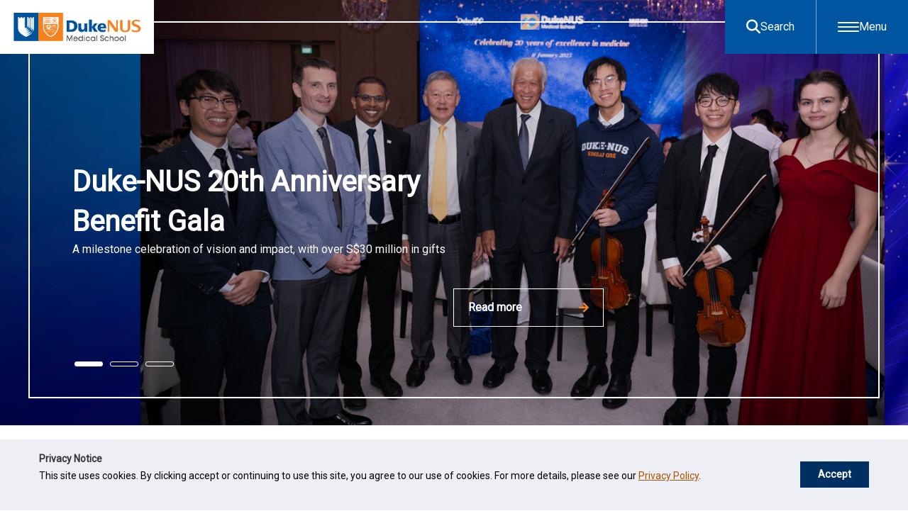

--- FILE ---
content_type: text/html; charset=utf-8
request_url: https://www.duke-nus.edu.sg/giving
body_size: 17968
content:
 <!DOCTYPE html> <html lang="en"> <head><script type="text/javascript">try { document.__defineGetter__("referrer",function(){return "";}); } catch (exception) {try {Object.defineProperties(document, {referrer:   { get: function() { return ""; } } } );} catch (exception) {} } </script> <meta charset="utf-8"> <meta name="viewport" content="width=device-width, initial-scale=1, shrink-to-fit=no"> <meta http-equiv="X-UA-Compatible" content="IE=edge"> <meta name="HandheldFriendly" content="True"> <meta name="MobileOptimized" content="320"> <!-- Preload critical resources --> <link rel="preload" href="/assets-new/scripts/jquery-3.7.1.min.js" as="script"> <link rel="preload" href="/assets-new/styles/slick.css" as="style"> <!-- Icons --> <link rel="apple-touch-icon" href="/assets-new/images/touch-icon.png"> <link rel="apple-touch-icon" sizes="152x152" href="/assets-new/images/touch-icon.png"> <link rel="apple-touch-icon" sizes="180x180" href="/assets-new/images/touch-icon.png"> <link rel="apple-touch-icon" sizes="167x167" href="/assets-new/images/touch-icon.png"> <link rel="icon" type="image/png" href="/assets-new/images/favicon.png" /> <!-- CSS Resources --> <link href="/assets-new/styles/slick.css" rel="stylesheet" /> <link href="/assets-new/styles/slick-theme.min.css" rel="stylesheet" /> <link rel="stylesheet" href="https://cdnjs.cloudflare.com/ajax/libs/font-awesome/6.5.1/css/all.min.css" /> <link rel="stylesheet" href="https://cdnjs.cloudflare.com/ajax/libs/magnific-popup.js/1.1.0/magnific-popup.css" /> <link rel="stylesheet" href="/assets/NusDuke/css/dukenus-fonts.css" type="text/css" /> <link href="/assets/layout/css/master-subsites-new.min.css" rel="stylesheet" /> <link rel="preload" href="https://fonts.googleapis.com/css2?family=Roboto&display=swap" as="style" onload="this.onload=null;this.rel='stylesheet'"> <noscript><link href="https://fonts.googleapis.com/css2?family=Roboto&display=swap" rel="stylesheet"></noscript> <style>
        html, body,
        *:not(i):not(em):not(.fa):not([class*="fa-"]):not(.sf-button):not(.sf-icon):not([class*="-icon"]) {
            font-family: 'Roboto', sans-serif !important;
        }
    </style> <!-- Consolidated CSS --> <style>
        .link-box {
            display: flex;
            flex-direction: column;
            gap: 0px;
        }

        .link-item {
            padding: 15px 10px;
            color: #4d4f53;
            text-decoration: none;
            border-bottom: 1px solid #eeeeee;
            transition: all ease 0.3s;
        }

        .link-item:visited {
            color: #681da8;
        }

        .link-item:hover {
            background: #0055a0;
            color: #fff;
        }

        .link-item:last-child {
            border: 0;
        }

        #feedback-sticky {
            display: none;
            cursor: pointer;
            font-size: 0.9em;
            position: fixed;
            text-align: center;
            z-index: 3;
            transition: background-color 0.2s ease-in-out;
            background: #0053a0;
            color: #fff;
            bottom: 0;
            padding: 8px 12px;
        }

        #feedback-sticky a {
            color: white;
        }

        .subs-banner {
            background: #005398;
            color: white;
            padding: 3.5rem;
            font-weight: 600;
        }

        .line {
            border-left: 1px solid white;
        }

        @media(max-width:768px) {
            .line {
                border-left: none;
                border-top: 1px solid white;
            }
        }

        .btn.btn-cta {
            background: #E8520C;
            color: white;
            font-size: 1.5rem;
            font-weight: 600;
            transition: all 0.3s;
        }

        .btn.btn-cta:hover {
            background: #FF370D;
        }

        .banner-title {
            text-shadow: 1px 1px 3px rgba(0, 0, 0, .5019607843);
            margin-bottom: .5rem;
            font-size: 3.6rem;
            font-weight: 400;
            line-height: 1.1;
            margin-top: 0;
            margin-block-start: 0.83em;
            margin-block-end: 0.83em;
            margin-inline-start: 0px;
            margin-inline-end: 0px;
            unicode-bidi: isolate;
            display: block;
        }
    </style>  <!-- Essential Scripts - Load early --> <script src="/assets-new/scripts/jquery-3.7.0.min.js"></script> <script src="/assets-new/scripts/modernizr.min.js"></script> <meta property="og:title" content="Duke-NUS Giving | Support Medical Education &amp; Research" /><meta property="og:description" content="Support philanthropic efforts at Duke-NUS to advance medical education and biomedical research through your donations." /><meta property="og:url" content="https://www.duke-nus.edu.sg/giving" /><meta property="og:type" content="website" /><meta property="og:site_name" content="Dev" /><script type="text/javascript">
//To fix component 01b item's uni-link issue of width=100%, on 07-08-2024
$(document).ready(function () {
  $('link[href^="/Telerik.Web.UI.WebResource.axd"]').remove();
    setTimeout(function () {
        $('.img-box a.uni-link').each(function () {
            $(this).parent().css("position", "relative");
        });
    }, 1000);
});

//To fix teamlead GA4 param appending issue
$(document).ready(function () {
  $('a[href*="teamlead.duke-nus.edu.sg"]').each(function () {
    	var linkUrl = $(this).attr('href');
      	$(this).click(
          function(event) {
            //console.log('teamlead link clicked');
            event.preventDefault();
            window.open(linkUrl);
          }
        );
  });
});

//To show load more button in C18_FacultyListing by default
/*
$(document).ready(function () {
    setTimeout(function () {
      if($("#loadingDiv").is(":hidden"))
      {
        $(".component18 #nextPageButton").show();
        console.log('2 secs');
      }
    }, 2000);
    setTimeout(function () {
      if($("#loadingDiv").is(":hidden"))
      {
        $(".component18 #nextPageButton").show();
        console.log('5 secs');
      }
    }, 5000);
    setTimeout(function () {
      if($("#loadingDiv").is(":hidden"))
      {
        $(".component18 #nextPageButton").show();
        console.log('10 secs');
      }
    }, 10000);
    setTimeout(function () {
      if($("#loadingDiv").is(":hidden"))
      {
        $(".component18 #nextPageButton").show();
        console.log('15 secs');
      }
    }, 15000);
});
*/
</script><style type="text/css" media="all">/* To use with above script block 
START Telerik.Sitefinity.Resources.Themes.LayoutsBasics.css */
.sf_cols{width:100%;margin:0;padding:0}
.sf_cols:before,.sf_cols:after{content:"";display:table}
.sf_cols:after{clear:both}
.sf_cols{zoom:1}
.sf_colsOut+.sf_colsOut{*margin-left:-1px!important}
.sf_block{display:block}
.sf_1col_1_100{float:none;margin:0}
.sf_2cols_1_25{float:left;width:25%;margin:0}
.sf_2cols_2_75{float:right;width:75%;margin:0}
.sf_2cols_2_75 .sf_2cols_2in_75{margin-left:12px}
.sf_2cols_1_33{float:left;width:33%;margin:0}
.sf_2cols_2_67{float:right;width:67%;margin:0}
.sf_2cols_2_67 .sf_2cols_2in_67{margin-left:12px}
.sf_2cols_1_50{float:left;width:50%;margin:0}
.sf_2cols_2_50{float:right;width:50%;margin:0}
.sf_2cols_2_50 .sf_2cols_2in_50{margin-left:12px}
.sf_2cols_1_67{float:left;width:67%;margin:0}
.sf_2cols_2_33{float:right;width:33%;margin:0}
.sf_2cols_2_33 .sf_2cols_2in_33{margin-left:12px}
.sf_2cols_1_75{float:left;width:75%;margin:0}
.sf_2cols_2_25{float:right;width:25%;margin:0}
.sf_2cols_2_25 .sf_2cols_2in_25{margin-left:12px}
.sf_3cols_1_33{float:left;width:33%;margin:0}
.sf_3cols_2_34{float:left;width:34%;margin:0}
.sf_3cols_3_33{float:left;width:33%;margin:0;_margin-left:-1px!important}
.sf_3cols_2_34 .sf_3cols_2in_34,.sf_3cols_3_33 .sf_3cols_3in_33{margin-left:12px}
.sf_3cols_1_25{float:left;width:25%;margin:0}
.sf_3cols_2_50{float:left;width:50%;margin:0}
.sf_3cols_3_25{float:left;width:25%;margin:0;_margin-left:-1px!important}
.sf_3cols_2_50 .sf_3cols_2in_50,.sf_3cols_3_25 .sf_3cols_3in_25{margin-left:12px}
.sf_4cols_1_25,.sf_4cols_2_25,.sf_4cols_3_25,.sf_4cols_4_25{float:left;width:25%;margin:0}
.sf_4cols_4_25{_margin-left:-1px!important}
.sf_4cols_2_25 .sf_4cols_2in_25,.sf_4cols_3_25 .sf_4cols_3in_25,.sf_4cols_4_25 .sf_4cols_4in_25{margin-left:12px}
.sf_5cols_1_20,.sf_5cols_2_20,.sf_5cols_3_20,.sf_5cols_4_20,.sf_5cols_5_20{float:left;width:20%;margin:0}
.sf_5cols_5_20{_margin-left:-1px!important}
.sf_5cols_2_20 .sf_5cols_2in_20,.sf_5cols_3_20 .sf_5cols_3in_20,.sf_5cols_4_20 .sf_5cols_4in_20,.sf_5cols_5_20 .sf_5cols_5in_20{margin-left:12px}
/* END Telerik.Sitefinity.Resources.Themes.LayoutsBasics.css */
/* Start - Temporary fix after deplyment of 02-08-2024 */
@media (max-width: 600px) {
  .slider-hero-wrapper .content-wrapper{flex-wrap: wrap; align-content: center; gap: 10px !important; }
  .slider-hero-wrapper .hero-left{width:90%!important;}
  .slider-hero-wrapper .hero-right{display:block!important; height:auto!important; width:auto!important; padding-top: 10px!important;}
}
.col-md-12{width:100%;padding-left:15px;padding-right:15px;}
.component16.hero::before{
    display: none;
}
@media only screen and (max-width: 768px) {
    .hero.hero-main .hero-slider .slider.slider-thump .slider-thump-box {
        width: 75%;
    }
}
/* End - Temporary fix after deplyment of 02-08-2024 */</style><meta name="Generator" content="Sitefinity 14.4.8146.0 DX" /><link rel="canonical" href="https://www.duke-nus.edu.sg/giving" /><link href="/Telerik.Web.UI.WebResource.axd?d=PMrIT5dOWaVYIcpFWUE4nPrrHgpIZIUz2nfxnCWVRQe9FvB9yW-_BLsHi_EVcl_WSEUHtWixXnMPItP0-7JbILepH0v1eQ5UaR4Ml3QGcDM70HbtgtbSNIAQk8mMSXmL0&amp;t=638841342637275692&amp;compress=0&amp;_TSM_CombinedScripts_=%3b%3bTelerik.Sitefinity.Resources%2c+Version%3d14.4.8146.0%2c+Culture%3dneutral%2c+PublicKeyToken%3db28c218413bdf563%3aen%3a3207e2a5-e854-4d47-a81c-3a451e29b9c8%3a7a90d6a%3ad271177c%3adff30785" type="text/css" rel="stylesheet" /><title>
	Duke-NUS Giving | Support Medical Education &amp; Research
</title><meta name="description" content="Support philanthropic efforts at Duke-NUS to advance medical education and biomedical research through your donations." /></head> <body class="loader-active sub-site-template"><form method="post" action="./giving" id="aspnetForm">
<div class="aspNetHidden">
<input type="hidden" name="ctl04_TSM" id="ctl04_TSM" value="" />
<input type="hidden" name="ctl05_TSSM" id="ctl05_TSSM" value="" />
<input type="hidden" name="__EVENTTARGET" id="__EVENTTARGET" value="" />
<input type="hidden" name="__EVENTARGUMENT" id="__EVENTARGUMENT" value="" />
<input type="hidden" name="__VIEWSTATE" id="__VIEWSTATE" value="AxbRMoABYjPpGVQ7sHXFd8eJCgVUYcL2Kd0rdExGmeTGSPX0IB0D6+VRkazuEP4dNdj4vCkVVFutYFk7Z164YuqPx/wIHgQOnRkEvvhsFls=" />
</div>

<script type="text/javascript">
//<![CDATA[
var theForm = document.forms['aspnetForm'];
if (!theForm) {
    theForm = document.aspnetForm;
}
function __doPostBack(eventTarget, eventArgument) {
    if (!theForm.onsubmit || (theForm.onsubmit() != false)) {
        theForm.__EVENTTARGET.value = eventTarget;
        theForm.__EVENTARGUMENT.value = eventArgument;
        theForm.submit();
    }
}
//]]>
</script>


<script src="/WebResource.axd?d=pynGkmcFUV13He1Qd6_TZOFtQh0gq3xRiKK7dM4kc2hjwfI7-zDtgT6uq4eiVXOCHElxVK5PPdw4d1JNndq62w2&amp;t=638628495619783110" type="text/javascript"></script>


<script type="text/javascript">
//<![CDATA[
var __cultureInfo = {"name":"en","numberFormat":{"CurrencyDecimalDigits":2,"CurrencyDecimalSeparator":".","IsReadOnly":true,"CurrencyGroupSizes":[3],"NumberGroupSizes":[3],"PercentGroupSizes":[3],"CurrencyGroupSeparator":",","CurrencySymbol":"$","NaNSymbol":"NaN","CurrencyNegativePattern":0,"NumberNegativePattern":1,"PercentPositivePattern":0,"PercentNegativePattern":0,"NegativeInfinitySymbol":"-∞","NegativeSign":"-","NumberDecimalDigits":2,"NumberDecimalSeparator":".","NumberGroupSeparator":",","CurrencyPositivePattern":0,"PositiveInfinitySymbol":"∞","PositiveSign":"+","PercentDecimalDigits":2,"PercentDecimalSeparator":".","PercentGroupSeparator":",","PercentSymbol":"%","PerMilleSymbol":"‰","NativeDigits":["0","1","2","3","4","5","6","7","8","9"],"DigitSubstitution":1},"dateTimeFormat":{"AMDesignator":"AM","Calendar":{"MinSupportedDateTime":"\/Date(-62135596800000)\/","MaxSupportedDateTime":"\/Date(253402271999999)\/","AlgorithmType":1,"CalendarType":1,"Eras":[1],"TwoDigitYearMax":2029,"IsReadOnly":true},"DateSeparator":"/","FirstDayOfWeek":0,"CalendarWeekRule":0,"FullDateTimePattern":"dddd, MMMM d, yyyy h:mm:ss tt","LongDatePattern":"dddd, MMMM d, yyyy","LongTimePattern":"h:mm:ss tt","MonthDayPattern":"MMMM d","PMDesignator":"PM","RFC1123Pattern":"ddd, dd MMM yyyy HH\u0027:\u0027mm\u0027:\u0027ss \u0027GMT\u0027","ShortDatePattern":"M/d/yyyy","ShortTimePattern":"h:mm tt","SortableDateTimePattern":"yyyy\u0027-\u0027MM\u0027-\u0027dd\u0027T\u0027HH\u0027:\u0027mm\u0027:\u0027ss","TimeSeparator":":","UniversalSortableDateTimePattern":"yyyy\u0027-\u0027MM\u0027-\u0027dd HH\u0027:\u0027mm\u0027:\u0027ss\u0027Z\u0027","YearMonthPattern":"MMMM yyyy","AbbreviatedDayNames":["Sun","Mon","Tue","Wed","Thu","Fri","Sat"],"ShortestDayNames":["Su","Mo","Tu","We","Th","Fr","Sa"],"DayNames":["Sunday","Monday","Tuesday","Wednesday","Thursday","Friday","Saturday"],"AbbreviatedMonthNames":["Jan","Feb","Mar","Apr","May","Jun","Jul","Aug","Sep","Oct","Nov","Dec",""],"MonthNames":["January","February","March","April","May","June","July","August","September","October","November","December",""],"IsReadOnly":true,"NativeCalendarName":"Gregorian Calendar","AbbreviatedMonthGenitiveNames":["Jan","Feb","Mar","Apr","May","Jun","Jul","Aug","Sep","Oct","Nov","Dec",""],"MonthGenitiveNames":["January","February","March","April","May","June","July","August","September","October","November","December",""]},"eras":[1,"A.D.",null,0]};//]]>
</script>

<script src="/Telerik.Web.UI.WebResource.axd?_TSM_HiddenField_=ctl04_TSM&amp;compress=0&amp;_TSM_CombinedScripts_=%3b%3bSystem.Web.Extensions%2c+Version%3d4.0.0.0%2c+Culture%3dneutral%2c+PublicKeyToken%3d31bf3856ad364e35%3aen%3a95047a2c-8908-49e3-b68e-d249be89f134%3aea597d4b%3ab25378d2" type="text/javascript"></script>
<script type="text/javascript">
//<![CDATA[
if (typeof(Sys) === 'undefined') throw new Error('ASP.NET Ajax client-side framework failed to load.');
//]]>
</script>

<div class="aspNetHidden">

	<input type="hidden" name="__VIEWSTATEGENERATOR" id="__VIEWSTATEGENERATOR" value="F8C9910A" />
</div><script type="text/javascript">
//<![CDATA[
Sys.WebForms.PageRequestManager._initialize('ctl00$ctl04', 'aspnetForm', [], [], [], 90, 'ctl00');
//]]>
</script>
<input type="hidden" name="ctl00$ctl04" id="ctl04" />
<script type="text/javascript">
//<![CDATA[
Sys.Application.setServerId("ctl04", "ctl00$ctl04");
Sys.Application._enableHistoryInScriptManager();
//]]>
</script>
 <div id="PageHeaderArea" style="display:none;"> 
<!-- START OF PAGE HEAD -->
<section id="page-head">
    <div class="container">
        <div class="row">
            <div class="col-md-7 col-10">
                <div id="PageHeader_T526351A9001_Col00" class="sf_colsIn" data-sf-element="logo" data-placeholder-label="logo"><div class='sfContentBlock'><div class="header-logo">
<a href="/">
<img src="/images/default-source/default-album/dukenus-logo.png?sfvrsn=186212c6_3" data-displaymode="Original" alt="Duke NUS Logo" title="Duke NUS Logo" /></a>
</div>


</div>
                </div>
            </div>
            <button class="navbar-toggler navbar-light col-2" type="button">
                <span class="navbar-toggler-icon"></span>
            </button>
            <div class="top-menu col-md-5" id="top-menu">
                <div id="PageHeader_T526351A9001_Col01" class="sf_colsIn" data-sf-element="quicklinks" data-placeholder-label="quicklinks"><div class='sfContentBlock .topmenu'><div class="top-menu">
<ul id="subsitemenu-replicate"></ul>
    <ul>
<li>
        <a href="/covid-19">COVID-19</a>
        </li>
        <li>
        <a href="#">APPLY</a>
        <ul class="link__dropdown">
            <li><a href="/courses">Courses</a></li>
            <li><a href="/careers">Careers</a></li>
        </ul>
        </li>
        <li>
        <a href="/giving">GIVING</a>
        </li>
        <li>
        <a href="/faculty-directory">DIRECTORY</a>
        </li>
        <li>
        <a href="/alumni">ALUMNI</a>
        </li>
        <li class="btn-login">
        <a href="#">LOGIN</a>
        <ul class="login__dropdown">
            <li><a target="_blank" href="https://nusu.sharepoint.com/sites/duke-nus/staff"><span class="mobile-show">Login to </span>Staff Portal</a></li>
            <li><a target="_blank" href="https://webapps.duke-nus.edu.sg/elentra/"><span class="mobile-show">Login to </span>Learning Portal</a></li>
            <!--<li><a href="#"><span class="mobile-show">Login as </span>Alumni</a></li>-->
        </ul>
        </li>
        <li style="margin-right: 0;"><a href="#" class="ic-search"></a> </li>
    </ul>
    </div>


</div>
                </div>
            </div>
        </div>
    </div>
</section>
<!-- END OF PAGE HEAD -->




 </div> 

<div id="page-loader">
    <div class="skeleton-wrapper">
        <div class="sk-hero skeleton"></div>

        <div class="sk-section">
            <div class="box skeleton"></div>
            <div class="box skeleton"></div>
            <div class="box skeleton"></div>
            <div class="box skeleton"></div>
        </div>

    </div>
</div>

<a id="backtotop"></a>




<header>
    <div class="wrapper">
        <div class="left-col">
            <div class="logo">
                <a href="/" class="prime-logo"><img alt="Duke N U S Medical School home" src="/assets-new/images/logo.svg"></a>
                <a href="/" class="white-logo"><img alt="Duke N U S Medical School home" src="/assets-new/images/logo-white.svg"></a>
            </div>
            <div class="sub-site-logo">
                <a href="/" class="main-logo"><img src="/assets-new/images/sub-site-logo.png" alt=""></a>
                <a href="/" class="white-logo"><img src="/assets-new/images/sub-site-logo-white.png" alt=""></a>
            </div>
        </div>
        <div class="right-col">
            

            <button type="button" class="search-btn" aria-label="Search" aria-expanded="false">
                <div class="search-icon">
                    <i class="fa-solid fa-magnifying-glass"></i>
                    <span>Search</span>
                </div>
            </button>

            <div class="search-bar">
                <div class="input-box">
                    <input type="text" id="mainSearchBox" class="searchinput dn-search-box" placeholder="What are you looking for?">
                    <button type="submit" class="searchButton" autofocus><i class="fa fa-search"></i></button>
                </div>
            </div>
            <script>
                $(document).ready(function () {

                    $('#mainSearchBox').keypress(function (e) {
                        if (e.which === 13 || e.keyCode == 13) {
                            var searchKey = encodeURIComponent($(this).val());
                            if (searchKey == "") {
                                return false;
                            }

                            var domain = "duke-nus.edu.sg";

                            window.dataLayer = window.dataLayer || [];

                            dataLayer.push({
                                'event': 'view_search_results',
                                'search_term': searchKey
                            });

                            window.open('https://www.google.com/search?q=' + searchKey + '&domains' + domain + '&sitesearch=' + domain, "_blank");
                            e.preventDefault();
                        }
                    });
                });

            </script>
            <nav>
                <button type="button" class="nav-btn" aria-label="Toggle Menu">
                    <div class="menu-icon">
                        <div class="hamburger">
                            <span class="line"></span>
                            <span class="line"></span>
                            <span class="line"></span>
                        </div>
                    </div>
                    <div class="menu-text">Menu</div>
                </button>
            </nav>
        </div>
    </div>
</header>

<div class="mega-nav">
    <div class="wrapper">
        <div class="nav-primary-btton">
            <a href="/" class="btn left-arrow">Return to Duke-NUS Home<span></span></a>
        </div>
        <!-- START OF NAVIGATION -->
        <nav class="navbar navbar-expand-md d-none d-md-block">
            <div class="nav-primary-wrapper">

                <div class="nav-primary-col-1">
                    <ul class="primary-menu">
        <li class="nav-primary-parent has-children" style="opacity: 1;">
            <a class="button linkTag1" href="/giving/support">Support Our Cause</a>
                <a class="has-sub nav-primary-parent-trigger linkArrow1" data-id="1" tabindex="0" data-title="Toggle Support Our Cause sub-menu">
                    <span class="sr-only">Toggle Support Our Cause sub menu</span>
                    <i aria-hidden="true" class="fa-solid fa-chevron-right"></i>
                </a>
        </li>
        <li class="nav-primary-parent " style="opacity: 1;">
            <a class="button linkTag1" href="/giving/beneficiaries">Beneficiaries</a>
        </li>
        <li class="nav-primary-parent " style="opacity: 1;">
            <a class="button linkTag1" href="/giving/stories-and-publications">Stories and Publications</a>
        </li>
        <li class="nav-primary-parent " style="opacity: 1;">
            <a class="button linkTag1" href="/giving/our-donors">Our donors</a>
        </li>
        <li class="nav-primary-parent " style="opacity: 1;">
            <a class="button linkTag1" href="/giving/contactus">Contact Us</a>
        </li>
        <li class="nav-primary-parent " style="opacity: 1;">
            <a class="button linkTag1" href="/giving/givenow">Give Now</a>
        </li>
        <li class="nav-primary-parent " style="opacity: 1;">
            <a class="button linkTag1" href="/giving/impact-report">Impact Report</a>
        </li>

                    </ul>
                </div>

                <!--SECOND LEVEL MENU-->
                <div class="nav-primary-col-2">
                    <div class="menu-back">Back</div>

        <div class="nav-primary-child" id="menu-item-child-1">
            <ul>
                        <li class=" nav-secondary-parent">
                            <a href="/giving/support/supporteducation" class="button linkTag2">Support Education</a>
                        </li>
                        <li class=" nav-secondary-parent">
                            <a href="/giving/support/supportresearch" class="button linkTag2">Support Research</a>
                        </li>
                        <li class=" nav-secondary-parent">
                            <a href="/giving/support/community" class="button linkTag2">Community Initiatives</a>
                        </li>
                        <li class=" nav-secondary-parent">
                            <a href="/giving/support/staff-giving" class="button linkTag2">Staff Giving</a>
                        </li>

            </ul>
        </div>
        <div class="nav-primary-child" id="menu-item-child-2">
            <ul>

            </ul>
        </div>
        <div class="nav-primary-child" id="menu-item-child-3">
            <ul>

            </ul>
        </div>
        <div class="nav-primary-child" id="menu-item-child-4">
            <ul>

            </ul>
        </div>
        <div class="nav-primary-child" id="menu-item-child-5">
            <ul>

            </ul>
        </div>
        <div class="nav-primary-child" id="menu-item-child-6">
            <ul>

            </ul>
        </div>
        <div class="nav-primary-child" id="menu-item-child-8">
            <ul>

            </ul>
        </div>

                </div>

                <!--				THIRD LEVEL MENU-->
                <div class="nav-primary-col-3">
                    <div class="menu-back">Back</div>
        <div class="nav-secondary-child" id="menu-item-child-21">
            <ul>

            </ul>
        </div>
        <div class="nav-secondary-child" id="menu-item-child-22">
            <ul>

            </ul>
        </div>
        <div class="nav-secondary-child" id="menu-item-child-23">
            <ul>

            </ul>
        </div>
        <div class="nav-secondary-child" id="menu-item-child-24">
            <ul>

            </ul>
        </div>

                </div>


            </div>
        </nav>
        <!-- END OF NAVIGATION -->
        <!--<nav>
        <div class="nav-primary-wrapper">
            <div class="nav-primary-col-1">
                <ul class="primary-menu">
                    <li class="active nav-primary-parent">
                        <a href="/" class="button">Education</a>
                        <a class="has-sub nav-primary-parent-trigger" data-id="1" tabindex="0"><i class="fa-solid fa-chevron-right"></i></a>
                    </li>
                    <li class="nav-primary-parent">
                        <a href="/" class="button">Admissions</a>
                        <a class="has-sub nav-primary-parent-trigger" data-id="2" tabindex="0"><i class="fa-solid fa-chevron-right"></i></a>
                    </li>
                    <li class="nav-primary-parent"><a href="#/" class="button">Other Parent</a></li>
                    <li class="nav-primary-parent"><a href="#/" class="button">Student Life</a></li>
                    <li class="nav-primary-parent"><a href="#/" class="button">Research</a></li>
                    <li class="nav-primary-parent"><a href="#/" class="button">Academic Medicine</a></li>
                    <li class="nav-primary-parent"><a href="#/" class="button">Innovation</a></li>
                    <li class="nav-primary-parent"><a href="#/" class="button">News Hub</a></li>
                    <li class="nav-primary-parent"><a href="#/" class="button">About Duke-NUS</a></li>
                </ul>
            </div>-->
        <!--				SECOND LEVEL MENU-->
        <!--<div class="nav-primary-col-2">
            <div class="menu-back">Back</div>
            <div class="nav-primary-child" id="menu-item-child-1">
                <ul>
                    <li class="active nav-secondary-parent">
                        <a href="/" class="button">Menu Item Level 1</a>
                        <a class="has-sub nav-secondary-parent-trigger active" data-id="20" tabindex="0"><i class="fa-solid fa-chevron-right"></i></a>
                    </li>
                    <li><a href="#/" class="button">Menu Item Level 1</a></li>
                    <li><a href="#/" class="button">Menu Item Level 1</a></li>
                    <li><a href="#/" class="button">Menu Item Level 1</a></li>
                </ul>
            </div>
            <div class="nav-primary-child" id="menu-item-child-2">
                <ul>
                    <li><a href="#/" class="button">2</a></li>
                    <li><a href="#/" class="button">2</a></li>
                </ul>
            </div>
        </div>-->
        <!--				THIRD LEVEL MENU-->
        <!--<div class="nav-primary-col-3">
                    <div class="menu-back">Back</div>
                    <div class="nav-secondary-child" id="menu-item-child-20">
                        <ul>
                            <li class="active"><a href="#/" class="button">level3</a></li>
                            <li><a href="#/" class="button">level3</a></li>
                            <li><a href="#/" class="button">level3</a></li>
                        </ul>
                    </div>
                </div>
            </div>
        </nav>-->

            <div class="footer">
<div class="footer-left">
<div class="footer-link-box">
<div class="footer-link-title">
<p>Quick links:</p>
</div>
<div class="footer-links">
<a href="/giving">Giving</a>
<a href="/directory">Faculty Directory</a>
<a href="/careers">Careers</a>
<a href="/alumni">Alumni</a>
<a href="/about#contact">Contact Us</a>
<a href="https://webapps.duke-nus.edu.sg/elentra/" target="_blank">Learning Portal</a>
<a href="https://nusu.sharepoint.com/sites/duke-nus/staff" target="_blank">Staff Portal</a>
</div>
</div>
</div>
<div class="footer-right">
<div class="social">
<a href="https://www.facebook.com/DukeNUSMedicalSchool" target="_blank" class="social-icon"><em class="fa-brands fa-square-facebook"></em></a>
<a href="https://www.instagram.com/dukenus" target="_blank" class="social-icon"><em class="fa-brands fa-instagram"></em></a>
<a href="https://twitter.com/dukenus" target="_blank" class="social-icon"><em class="fa-brands fa-x-twitter"></em></a>
<a href="https://www.youtube.com/user/InsideDukeNUS" target="_blank" class="social-icon"><em class="fa-brands fa-youtube"></em></a>
<a href="https://sg.linkedin.com/company/duke-nus-graduate-medical-school" target="_blank" class="social-icon"><em class="fa-brands fa-linkedin"></em></a>
<a href="https://www.tiktok.com/@dukenus" target="_blank" class="social-icon"><em class="fa-brands fa-tiktok"></em></a>
</div>
</div>
</div>
    </div>
</div>



  <main> 


<style>
        .slider-hero-sub .sub-logos {
            display: inline-flex;
            gap: 1rem;
            flex-wrap: wrap;
            margin-bottom: 2rem;
            padding: 10px 30px;
            align-items: center
        }

            .slider-hero-sub .sub-logos img {
                width: 100%;
            }

        .slider-hero-sub.no-overlay .slider-hero-wrapper .slider-overwrapper::before {
            opacity: .4 !important
        }
</style>
    <section id="" class="revamp_section slider-hero-sub no-overlay component32">
            <div class="slider-hero-wrapper">
                <div class="slider slider-hero hero">
                        <div>
                            <div class="slider-overwrapper" style="background-image: url('/images/librariesprovider8/default-album/gala-banner.png?sfvrsn=c258cf14_0'); opacity:1!important;">
                                <!---slider-overwrapper-->
                                <div class="slider-item">
                                    <div class="wrapper content-wrapper" style="display: flex; align-items: center; justify-content: space-between; height: 100%; gap: 50px; width: 90%; ">
                                        <div class="hero-left" style="width: 50%; color:#ffffff;">

                                                <div style="font-size: 40px; font-weight: 900;" class=""><span>Duke-NUS 20th Anniversary Benefit Gala</span></div>

                                                <p class=""><span>A milestone celebration of vision and impact, with over S$30 million in gifts</span></p>
                                        </div>

                                            <div class="hero-right" style="width: 50%; display: flex; align-items: flex-end; justify-content: end; height: 100%; ">
                                                <a aria-label="Read more about Duke-NUS 20th Anniversary Benefit Gala" href="https://www.duke-nus.edu.sg/giving/20th-anniversary-gala" class="btn whitetext-trans right-arrow " >Read more<span></span></a>
                                            </div>
                                    </div>
                                </div>
                            </div>
                        </div>
                        <div>
                            <div class="slider-overwrapper" style="background-image: url('/images/librariesprovider8/default-album/kheng-choon-quote.png?sfvrsn=a7a2209f_0'); opacity:1!important;">
                                <!---slider-overwrapper-->
                                <div class="slider-item">
                                    <div class="wrapper content-wrapper" style="display: flex; align-items: center; justify-content: space-between; height: 100%; gap: 50px; width: 90%; ">
                                        <div class="hero-left" style="width: 50%; color:#ffffff;">

                                                <div style="font-size: 40px; font-weight: 900;" class=""><span>“Giving means that I'm now fortunate enough to be able to help others.”</span></div>

                                                <p class=""><span>Dr Lim Kheng Choon, Duke-NUS Class of 2011. Beneficiary of Duke-NUS Bursary and annual donor of Duke-NUS Student Financial Aid.</span></p>
                                        </div>

                                            <div class="hero-right" style="width: 50%; display: flex; align-items: flex-end; justify-content: end; height: 100%; ">
                                                <a aria-label="Watch video about “Giving means that I&#39;m now fortunate enough to be able to help others.”" href="https://www.youtube.com/watch?v=7i6tvWJM7lI&amp;t=37s" class="btn whitetext-trans right-arrow external" target="_blank">Watch video<span></span></a>
                                            </div>
                                    </div>
                                </div>
                            </div>
                        </div>
                        <div>
                            <div class="slider-overwrapper" style="background-image: url('/images/librariesprovider8/default-album/kai-quote.png?sfvrsn=2a9f948b_2'); opacity:1!important;">
                                <!---slider-overwrapper-->
                                <div class="slider-item">
                                    <div class="wrapper content-wrapper" style="display: flex; align-items: center; justify-content: space-between; height: 100%; gap: 50px; width: 90%; ">
                                        <div class="hero-left" style="width: 50%; color:#ffffff;">

                                                <div style="font-size: 40px; font-weight: 900;" class=""><span>“It’s the act of giving; it’s the generosity of spirit that matters—it is not the amount of money that matters.”</span></div>

                                                <p class=""><span>Mr Kai Nargolwala. Chairman of the Board of Singapore Pools (Private) Limited, 65 Equity Partners Pte. Ltd. and Pentagreen Capital Pte. Ltd. He established the Madan  Gopal Kaul Diabetes Research Fund and the Dhun Nargolwala Bursary.</span></p>
                                        </div>

                                            <div class="hero-right" style="width: 50%; display: flex; align-items: flex-end; justify-content: end; height: 100%; ">
                                                <a aria-label="Read more about “It’s the act of giving; it’s the generosity of spirit that matters—it is not the amount of money that matters.”" href="https://www.duke-nus.edu.sg/medicus/2021-issue4/good-words-good-thoughts-good-deeds" class="btn whitetext-trans right-arrow " >Read more<span></span></a>
                                            </div>
                                    </div>
                                </div>
                            </div>
                        </div>

                </div>
            </div>
    </section>
    <script>
        $(document).ready(function () {
            $(".slider-hero").slick({
                slidesToShow: 1,
                slidesToScroll: 1,
                arrows: false,
                fade: false,
                cssEase: "linear",
                speed: 400,
                infinite: false,
                dots: true,
                autoplay: false,
            });
        });
    </script>
    <script>
        $(document).ready(function () {
            //hide default banner
            $(".default-hero-banner").hide();
        });
    </script>
    <!--hide page image banner if C32 included in page-->
    <style>
        .hero.faculty-hero {
            display: none;
        }
    </style>

 <section class="hero scaleup faculty-hero" style="background-image: url('/images/librariesprovider10/default-album/dnusbuilding4.jpg')"> <div class="over-wrapper"> <div class="wrapper"> <div class="hero-left"> <h1 class="fadeup"><span>Duke-NUS 20th Anniversary Benefit Gala</span></h1> </div> </div> </div> </section> 

<section class="revamp_section inner-menu fadeup component24">
    <div id=""></div>
        <div class="wrapper">

            <div class="menu-items">
            </div>

        </div>
        <div class="arrow left-arrow"></div>
        <div class="arrow right-arrow"></div>
</section>







<div class="sf_cols">
    <div class="sf_colsOut sf_2cols_1_75">
        <div id="MainNav_C021_Col00" class="sf_colsIn sf_2cols_1in_75">        <section class="revamp_section about bgblue   component30 " style="" >

            <div id=""></div>
            <div class="wrapper" tabindex="0" style="padding-top:50px; padding-bottom:50px;">
                <div class="about-wrapper fadeup">
                    <h2>Create transformative impact with our changemakers</h2>
                            <p>Philanthropic giving underpins our endeavour to transform medicine and improve lives. Let us work with you to develop and direct your gift in accordance with your priorities and to maximize its impact through our students and researchers.</p>
                    
                </div>
            </div>
        </section>




            
        </div>
    </div>
    <div class="sf_colsOut sf_2cols_2_25">
        <div id="MainNav_C021_Col01" class="sf_colsIn sf_2cols_2in_25"><div class='sfContentBlock'><table class="" style="background-color: rgb(77, 79, 83); width: 100%;">
    <tbody>
        <tr>
            <td>
            <p><span style="color: rgb(255, 255, 255);"><a href="https://give.nus.edu.sg?faculty=dukenusmedicalschool" title="" class="" target=""></a><a href="https://give.nus.edu.sg?faculty=dukenusmedicalschool" title="" class="" target=""><img src="/images/librariesprovider8/default-album/pointer222aaa6f82ca40ca8477ff504347ceff.png?sfvrsn=5fe0ea5a_0" data-displaymode="Original" alt="pointer" title="pointer">&nbsp;</a><a href="https://give.nus.edu.sg?faculty=dukenusmedicalschool" title="" class="" target=""></a><strong><a href="https://give.nus.edu.sg?faculty=dukenusmedicalschool" title="" class="" target="">Give online</a></strong><br>
            </span></p>
            </td>
        </tr>
        <tr>
            <td>
            <p><span style="color: rgb(255, 255, 255);"><strong><img src="/images/librariesprovider8/default-album/pointer222aaa6f82ca40ca8477ff504347ceff.png?sfvrsn=5fe0ea5a_0" data-displaymode="Original" alt="pointer" title="pointer">&nbsp; Give via gift form:&nbsp;<br>
            </strong></span>&nbsp; &nbsp; &nbsp; &nbsp; &nbsp;&nbsp;<a href="https://www.duke-nus.edu.sg/docs/librariesprovider8/default-document-library/giftform_dukenus-individual-300921.pdf" title="" target="_blank">Individual</a>&nbsp; <span style="color: rgb(255, 255, 255);">|&nbsp;</span>&nbsp;<a href="https://www.duke-nus.edu.sg/docs/librariesprovider8/default-document-library/giftform_dukenus-corporate-300921.pdf" title="" target="">Corporate</a></p>
            </td>
        </tr>
        <tr>
            <td><span style="color: rgb(255, 255, 255);"><strong><img src="/images/librariesprovider8/default-album/pointer222aaa6f82ca40ca8477ff504347ceff.png?sfvrsn=5fe0ea5a_0" data-displaymode="Original" alt="pointer" title="pointer">&nbsp; Give via&nbsp;</strong><a href="mailto:yingying.lai@duke-nus.edu.sg?subject=I%20wish%20to%20make%20a%20gift%20via%20staff%20payroll" title="" target=""><strong>payroll</strong></a>&nbsp;(staff only)<br>
            </span></td>
        </tr>
    </tbody>
</table>
<br>


</div>            
        </div>
    </div>
</div> 
<section class="research revamp_section  component02">
    <div id=""></div>
    <div class="wrapper">

        <div class="title-container fadeup">
            <div class="left">
                <h3 role="heading" aria-level="2"></h3>
                <h2 role="heading" aria-level="3">Nurture future medical leaders</h2>
                <p> As a post-graduate medical school, Duke-NUS students enrol with a basic degree, such as science, engineering, or business, with many having prior work experience. Backed by a strong sense of calling, maturity and diverse life experience, our students are better able to approach medicine from a wider perspective. Your donation will enable Duke-NUS to provide scholarships for students from diverse backgrounds who might otherwise be unable to pursue their dream of becoming outstanding clinicians and clinician-scientists.</p>
            </div>
                <div class="right">
                    <a aria-label="View All" href="https://www.duke-nus.edu.sg/giving/beneficiaries" class="btn right-arrow">View All<span></span></a>
                </div>

        </div>
            <div class="img-box-wrapper">
                <div class="img-boxes same-height">

                        <div class="img-box fadeup">
                            <div class="top">
                                <img loading="lazy" src="/images/librariesprovider8/default-album/danny-tng-feature.jpg?sfvrsn=bfc19b5_0" alt="Danny Tng feature">
                            </div>
                            <div class="bottom">
                                <div class="bottom-up">
                                        <h4 role="heading" aria-level="4" class="small-title">Dr Danny Tng (Class of 2019), Duke-NUS Bursary recipient</h4>

                                    <p class="description">
                                        Clinician-innovator engineering the future of medicine
                                    </p>
                                </div>
                                    <div class="bottom-down">
                                        <a aria-label="Read more Dr Danny Tng (Class of 2019), Duke-NUS Bursary recipient" href="https://www.duke-nus.edu.sg/medicus/2024-issue2/geeky-hobby-becomes-passport-to-grand-ambition" class="min-link gray right-arrow " >Read more</a>
                                    </div>

                            </div>
                        </div>
                        <div class="img-box fadeup">
                            <div class="top">
                                <img loading="lazy" src="/images/librariesprovider8/default-album/matae-ahn-feature.jpg?sfvrsn=7c028ac4_0" alt="Matae Ahn feature">
                            </div>
                            <div class="bottom">
                                <div class="bottom-up">
                                        <h4 role="heading" aria-level="4" class="small-title">Dr Matae Ahn (Class of 2022), Duke-NUS Bursary recipient</h4>

                                    <p class="description">
                                        Clinician-scientist translating research into clinical practices to benefit humankind
                                    </p>
                                </div>
                                    <div class="bottom-down">
                                        <a aria-label="Read more Dr Matae Ahn (Class of 2022), Duke-NUS Bursary recipient" href="https://www.duke-nus.edu.sg/medicus/2022-issue3/a-professional-athlete-a-research-fellow-and-a-mother-how-three-unique-routes-merged-into-one-path-of-becoming-tomorrow-s-doctor//#two" class="min-link gray right-arrow " >Read more</a>
                                    </div>

                            </div>
                        </div>
                        <div class="img-box fadeup">
                            <div class="top">
                                <img loading="lazy" src="/images/librariesprovider8/default-album/yvonne-chia-feature.png?sfvrsn=41eaa130_0" alt="yvonne chia feature">
                            </div>
                            <div class="bottom">
                                <div class="bottom-up">
                                        <h4 role="heading" aria-level="4" class="small-title">Dr Yvonne Chia (Class of 2017), Kwan Im Thong Hood Cho Temple Scholarship recipient</h4>

                                    <p class="description">
                                        Compassionate clinician called a "real hero" by patient's family
                                    </p>
                                </div>
                                    <div class="bottom-down">
                                        <a aria-label="Read more Dr Yvonne Chia (Class of 2017), Kwan Im Thong Hood Cho Temple Scholarship recipient" href="https://www.straitstimes.com/singapore/singapores-3rd-covid-19-death-doctor-is-a-hero-gave-hourly-updates-almost-daily-says" class="min-link gray right-arrow " >Read more</a>
                                    </div>

                            </div>
                        </div>
                </div>
            </div>



    </div>
</section>


<style>
    .video-container .wrapper .video-wrapper .top .frame-overlay::before {
        top: 53% !important;
    }
    .video-container .wrapper .video-wrapper .top .video-box {
        width: 100%;
        height: 45vw !important;
        min-height: 200px;
        max-height: 600px;
    }
</style>

    <section class="revamp_section video-container scaleup component25">
        <div id=""></div>
        <div class="wrapper pb-20">

            <div class="video-wrapper" tabindex="0">
                <div class="top" tabindex="-1">
                    <div class="video-box" tabindex="-1">
                        <p>Dr Lim Kheng Choon and Dr Karen Nadua, both from Duke-NUS' inaugural Class of 2011, are annual donors of the Duke-NUS Student Financial Aid Fund. Being former beneficiaries of the Duke-NUS Bursary, they understood the importance of financial aid and how it goes beyond providing monetary support. This is their story.</p><iframe width="560" height="315" src="https://www.youtube.com/embed/nx01zaGFk7U?si=3DaAzy5ZL6pTpKpp" title="YouTube video player" frameborder="0" allow="accelerometer; autoplay; clipboard-write; encrypted-media; gyroscope; picture-in-picture; web-share" referrerpolicy="strict-origin-when-cross-origin" allowfullscreen=""></iframe>
                    </div>
                </div>
            </div>
        </div>
    </section>




<section class="research revamp_section  component02">
    <div id=""></div>
    <div class="wrapper">

        <div class="title-container fadeup">
            <div class="left">
                <h3 role="heading" aria-level="2"></h3>
                <h2 role="heading" aria-level="3">Advance new frontiers in medicine</h2>
                <p> As a research powerhouse, Duke-NUS drives research breakthroughs and groundbreaking inventions that tackle pressing healthcare challenges, made possible through medical philanthropy. During the COVID-19 pandemic, Duke-NUS was one of first institutions in the world to isolate the SARS-CoV-2 virus, and to develop the first neutralising antibody test for SARS-CoV-2. These are on top of the many impactful research discoveries our scientists have continued to push through.</p>
            </div>
                <div class="right">
                    <a aria-label="View All" href="https://www.duke-nus.edu.sg/about/media/media-releases" class="btn right-arrow">View All<span></span></a>
                </div>

        </div>
            <div class="img-box-wrapper">
                <div class="img-boxes same-height">

                        <div class="img-box fadeup">
                            <div class="top">
                                <img loading="lazy" src="/images/librariesprovider8/default-album/gk-goh-centre.png?sfvrsn=b5427211_0" alt="GK Goh centre">
                            </div>
                            <div class="bottom">
                                <div class="bottom-up">
                                        <h4 role="heading" aria-level="4" class="small-title">GK Goh Centre for Neuroscience reveals novel ways of cultivating brain cells to treat and study neurodegenerative diseases</h4>

                                    <p class="description">
                                        Stem cells can be transplanted into the brain to repair damaged tissues after a stroke, offering hope for better treatments.
                                    </p>
                                </div>
                                    <div class="bottom-down">
                                        <a aria-label="Read more GK Goh Centre for Neuroscience reveals novel ways of cultivating brain cells to treat and study neurodegenerative diseases" href="https://www.duke-nus.edu.sg/medicus/2024-issue1/frontiers-of-neuroscience-pioneering-stem-cell-therapies" class="min-link gray right-arrow " >Read more</a>
                                    </div>

                            </div>
                        </div>
                        <div class="img-box fadeup">
                            <div class="top">
                                <img loading="lazy" src="/images/librariesprovider8/default-album/allergy.png?sfvrsn=7a16e940_0" alt="allergy">
                            </div>
                            <div class="bottom">
                                <div class="bottom-up">
                                        <h4 role="heading" aria-level="4" class="small-title">Breakthrough discovery identifies first step in allergic reactions, paving the way for new preventative strategies.</h4>

                                    <p class="description">
                                        The discovery offers new hope to millions with asthma and severe food allergies.
                                    </p>
                                </div>
                                    <div class="bottom-down">
                                        <a aria-label="Read more Breakthrough discovery identifies first step in allergic reactions, paving the way for new preventative strategies." href="https://www.duke-nus.edu.sg/allnews/breakthrough-discovery-identifies-first-step-in-allergic-reactions" class="min-link gray right-arrow " >Read more</a>
                                    </div>

                            </div>
                        </div>
                        <div class="img-box fadeup">
                            <div class="top">
                                <img loading="lazy" src="/images/librariesprovider8/default-album/kidney.png?sfvrsn=caeafc46_0" alt="kidney">
                            </div>
                            <div class="bottom">
                                <div class="bottom-up">
                                        <h4 role="heading" aria-level="4" class="small-title">Gene silencing sparks hope for regeneration in chronic kidney disease</h4>

                                    <p class="description">
                                        Findings pave the way for the design of new therapies for such illnesses that would otherwise have limited treatment options.
                                    </p>
                                </div>
                                    <div class="bottom-down">
                                        <a aria-label="Read more Gene silencing sparks hope for regeneration in chronic kidney disease" href="https://www.duke-nus.edu.sg/medicus/2024-issue2/gene-silencing-sparks-hope-for-regeneration-in-chronic-kidney-disease" class="min-link gray right-arrow " >Read more</a>
                                    </div>

                            </div>
                        </div>
                </div>
            </div>



    </div>
</section>


<style>
    .video-container .wrapper .video-wrapper .top .frame-overlay::before {
        top: 53% !important;
    }
    .video-container .wrapper .video-wrapper .top .video-box {
        width: 100%;
        height: 45vw !important;
        min-height: 200px;
        max-height: 600px;
    }
</style>

    <section class="revamp_section video-container scaleup component25">
        <div id=""></div>
        <div class="wrapper pb-20">

            <div class="video-wrapper" tabindex="0">
                <div class="top" tabindex="-1">
                    <div class="video-box" tabindex="-1">
                        Funding is the lifeblood of medical research, which could lead to better therapeutics, and new hope for patients. In this video, seven Duke-NUS researchers share what drives them, and how funding has enabled them to push boundaries and create new possibilities. 
<iframe width="560" height="315" src="https://www.youtube.com/embed/LhDSRZjrgf0?si=xklgHMCtK2NMsNdO" title="YouTube video player" frameborder="0" allow="accelerometer; autoplay; clipboard-write; encrypted-media; gyroscope; picture-in-picture; web-share" referrerpolicy="strict-origin-when-cross-origin" allowfullscreen=""></iframe>
                    </div>
                </div>
            </div>
        </div>
    </section>




        <section class="revamp_section cta-block fadeup component11">
            <div id=""></div>
            <div class="wrapper">

                <div class="cta-wrapper Back_Grey">
                    <div class="left-side ">
                        <h3 role="heading" aria-level="2"></h3>
                        <h2 role="heading" aria-level="3">Nurture the spirit of giving</h2>
                        <p>Despite their demanding curriculum, Duke-NUS students make time to give back to society through community outreach programmes. With your generosity, they get to make a real difference while they hone their leadership competencies and prepare to contribute as clinicians.</p>
                        <p></p>
                            <a href="https://www.duke-nus.edu.sg/giving/support/community" class="btn right-arrow " >Learn more<span></span></a>

                    </div>
                    <div class="right-side">
                        <div class="image-container scaleup">
                            <img src="/images/librariesprovider8/default-album/project-dove.jpg?sfvrsn=2b4586c8_0" alt="Project Dove">
                        </div>
                    </div>
                </div>

            </div>
        </section>

<!-- START OF BREADCRUMBS -->
<div id="MainContent_T526351A9009_Col00" class="sf_colsIn" data-sf-element="breadcrumbs" data-placeholder-label="breadcrumbs (to be used in old pages only)"><!-- START OF BREADCRUMBS -->
<!-- END OF BREADCRUMBS -->
</div>
<!-- END OF BREADCRUMBS -->
<!-- START OF SUB MAIN -->
<section id="sub-main">
    <div class="container">
        <div id="MainContent_T526351A9009_Col01" class="sf_colsIn" data-sf-element="subpagecontent01" data-placeholder-label="subpage content 01 (to be used in old pages only)">
        </div>
    </div><!-- .container close -->
</section>
<!-- END OF SUB MAIN -->
<!-- START OF UPCOMING -->
<section id="upcoming">
    <div class="container">
        <div id="MainContent_T526351A9009_Col02" class="sf_colsIn" data-sf-element="subpagecontent02" data-placeholder-label="subpage content 02 (to be used in old pages only)">
        </div>
    </div><!-- .container close -->
</section><!-- END OF UPCOMING -->
 </main> <div style="display:none;"> 
<div class='sfContentBlock'><!-- START OF FOOTER -->
<footer>
<div class="container">
<div class="row align-items-end">
<div class="col-lg-6">
<h2>Duke-NUS Medical School</h2>
<div class="row d-flex mb-3">
<div class="col-lg-6 d-flex align-items-center mt-3">
<span class="fas fa-map-marker-alt mr-3" style="font-size: 3rem;"></span>
<span>8 College Road<br>
Singapore 169857</span>
</div>
<div class="col-lg-6 d-flex align-items-center mt-3">
<span class="fas fa-phone fa-flip-horizontal mr-3" style="font-size: 3rem;"></span>
<span>
<a href="tel:6565167666">+65 6516 7666</a>
<br>
Monday - Friday, 9am - 5pm
</span>
</div>
</div>
</div>
<div class="col-lg-6">
<p class="social-icons text-lg-right">
<a href="https://www.facebook.com/DukeNUSMedicalSchool" target="_blank" class="ic-facebook" aria-label="facebook"></a>
<a href="https://www.instagram.com/dukenus" target="_blank" class="ic-insta" aria-label="instagram"></a>
<a href="https://twitter.com/dukenus" target="_blank" class="ic-twitter" aria-label="twitter"></a>
<a href="https://www.youtube.com/user/InsideDukeNUS" target="_blank" class="ic-yt2" aria-label="youtube"></a>
<a href="https://sg.linkedin.com/company/duke-nus-graduate-medical-school" target="_blank" class="ic-linkedin" aria-label="linkedin"></a>
</p>
<p class="footer-txt text-lg-right">
<a class="mr-5" href="/courses">Courses</a>
<a class="mr-5" href="/hr/career-opportunities">Careers</a>
<a class="mr-5" href="/giving">Giving</a>
<a href="/about/contact-us">Contact Us</a>
</p>
</div>
</div>
</div>
<hr>
<div class="container">
<div class="row">
<div class="col-lg-6 mb-3">
<p class="footer-txt">© Duke-NUS, a school of National University of Singapore. All rights reserved.</p>
<p class="footer-txt">
<a target="_blank" href="http://www.nus.edu.sg/legal-information-notices">Terms of use</a> |
<a target="_blank" href="http://www.nus.edu.sg/legal-information-notices#pdpa">Privacy</a> |
<a target="_blank" href="http://www.nus.edu.sg/legal-information-notices#nondiscrimination">Non-discrimination</a> |
<a href="/sitemap">Sitemap</a>
</p>
</div>
<div class="col-lg-6">
<p class="text-lg-right">
<a href="https://www.singhealthdukenus.com.sg/" target="_blank" class="d-inline-block">
<!--<img alt="" src="/assets/img/amc-logo.png" class="img-fluid" style="max-width: 160px; margin-top: -2rem;" />-->
<img alt="amc logo" src="/images/default-source/default-album/amc-logo.png?sfvrsn=a8b695cf_0" class="img-fluid" style="max-height: 80px; margin-top: -2rem;" data-displaymode="Original" title="amc-logo">
</a>
</p>
</div>
</div>
</div>
</footer>
<!-- END OF FOOTER -->


</div> </div> <footer> <div class="footer-wrapper"> <div class="footer-left"> <div class="footer-left-top"> <div class="logo"><img alt="" src="/assets-new/images/footer-logo.png"></div> <div class="social"><a href="https://www.facebook.com/DukeNUSMedicalSchool" target="_blank" class="social-icon"><em class="fa-brands fa-square-facebook"></em></a> <a href="https://www.instagram.com/dukenus" target="_blank" class="social-icon"><em class="fa-brands fa-instagram"></em></a> <a href="https://twitter.com/dukenus" target="_blank" class="social-icon"><em class="fa-brands fa-x-twitter"></em></a> <a href="https://www.youtube.com/user/InsideDukeNUS" target="_blank" class="social-icon"><em class="fa-brands fa-youtube"></em></a> <a href="https://sg.linkedin.com/company/duke-nus-graduate-medical-school" target="_blank" class="social-icon"><em class="fa-brands fa-linkedin"></em></a> <a href="https://www.tiktok.com/@dukenus" target="_blank" class="social-icon"><em class="fa-brands fa-tiktok"></em></a> </div> </div> <div class="footer-left-bottom"> <div class="partner-logo"><img alt="" src="/assets-new/images/singhealth_logo.png"></div> </div> </div> <div class="footer-right"> <div class="footer-right-columns"> <div class="footer-column"> <ul> <li><a href="/admissions">Admissions</a></li> <li><a href="/education">Education </a></li> <li><a href="/research">Research</a></li> <li><a href="/academic-medicine">Academic Medicine</a></li> <li><a href="/innovation">Innovation</a></li> <li><a href="/newshub">News Hub</a></li> <li><a href="/about">About Duke-NUS</a></li> </ul> </div> <div class="footer-column"> <ul> <li><a href="/giving">Giving</a></li> <li><a href="/directory">Faculty Directory</a></li> <li><a href="/alumni">Alumni</a></li> <li><a href="/careers">Careers</a></li> <li><a href="/about#contact">Contact</a></li> <li><a href="https://webapps.duke-nus.edu.sg/elentra/" target="_blank">Learning Portal</a></li> <li><a href="https://nusu.sharepoint.com/sites/duke-nus/staff" target="_blank">Staff Portal</a></li> </ul> </div> <div class="footer-column"> <div class="address"> <div class="title">Address</div> <p>8 College Road<br>
Singapore 169857</p> </div> <div class="address"> <div class="title">Reach Us</div> <p>+65 6516 7666</p> <p>Monday - Friday, 9am - 5pm</p> </div> </div> </div> </div> </div> <div class="footer-copy"> <div class="left"> <p>© Duke-NUS, a school of National University of Singapore. All rights reserved.</p> </div> <div class="right"><a href="http://www.nus.edu.sg/legal-information-notices" target="_blank">Terms of use</a> <a href="http://www.nus.edu.sg/legal-information-notices#pdpa" target="_blank">Privacy</a> <a href="http://www.nus.edu.sg/legal-information-notices#nondiscrimination" target="_blank">Non-discrimination</a> <a href="/sitemap">Sitemap</a> </div> </div> </footer> <div class="ie-popup" id="ie-popup"> <span class="close-ie" id="close-ie"></span> <div class="wrapper"> <h3>Browser not supported</h3> <h4>Modern websites need modern browsers</h4> <p>To enjoy the full experience, please upgrade your browser</p> <a href="https://www.google.com/chrome/" target="_blank" class="btn white-border whitetext-trans">Try this browser</a> </div> </div> <a onclick="window.scrollTo({ top: 0, behavior: 'smooth' })" class="backtotop"></a>  <!-- Deferred JavaScript Resources --> <script src="/assets/js/popper.min.js"></script> <script src="/assets/js/bootstrap.min.js"></script> <script src="/assets/NusDuke/js/main.js"></script> <script src="/assets/NusDuke/js/bootstrap-modal-ios.js"></script> <script src="https://unpkg.com/scrollreveal"></script> <script src="https://cdn.jsdelivr.net/npm/slick-carousel/slick/slick.min.js"></script> <script src="https://cdnjs.cloudflare.com/ajax/libs/magnific-popup.js/1.1.0/jquery.magnific-popup.min.js"></script> <script src="/assets/layout/js/master-subsites-new.min.js"></script> <!-- Cookie Consent CSS/JS --> <link rel="stylesheet" href="https://cdn.jsdelivr.net/npm/cookieconsent@3/build/cookieconsent.min.css"> <script src="https://cdn.jsdelivr.net/npm/cookieconsent@3/build/cookieconsent.min.js"></script> <!-- Consolidated JavaScript --> <script type="text/javascript">
        // Utility function for conditional loading
        function loadjsfileConditionally(url, selector) {
            if ($(selector).length > 0) {
                $.getScript(url);
            }
        }

        $(document).ready(function() {
            // Logo management
            const headerArea = $('#PageHeaderArea');
            const header = $('header');
            const leftCol = header.find('.left-col');

            const header_logo_0 = headerArea.find('.header-logo a:eq(0)');
            const header_logo_1 = headerArea.find('.header-logo a:eq(1)');
            let header_logo_2 = headerArea.find('.header-logo a:eq(2)');

            if (header_logo_1.length === 0) {
                leftCol.find('.sub-site-logo').hide();
            } else if (header_logo_2.length === 0) {
                header_logo_2 = header_logo_1.clone();
            }

            let logoHtml = header_logo_1.length === 0
                ? '<img src="/images/default-source/default-album/dukenus-logo.png?sfvrsn=186212c6_3" data-displaymode="Original" alt="Duke-NUS Medical School" title="Duke NUS Logo">'
                : header_logo_0;


            leftCol.find('.logo .prime-logo').html(logoHtml);
            leftCol.find('.sub-site-logo .main-logo').replaceWith(header_logo_1);
            leftCol.find('.sub-site-logo .white-logo').replaceWith(header_logo_2);

            // Copyright year update
            const copyrightYear = document.getElementById("copyrightyear");
            if (copyrightYear) {
                copyrightYear.innerHTML = new Date().getFullYear();
            }

            // Slider initialization
            const sliderFor = $('.slider-for');
            if (sliderFor.length > 0) {
                sliderFor.slick({
                    dots: true,
                    infinite: true,
                    speed: 300,
                    slidesToShow: 1,
                    adaptiveHeight: true
                });
            }

            // Email handling
            const emailLink = $('.pem-frontend-detail a[href^="mailto"]');
            const emailHref = emailLink.attr("href");
            if (emailHref && emailHref.includes('GMSDA@nus.edu.sg')) {
                $('.pem-frontend-detail .fas.fa-envelope').hide();
                emailLink.html('').attr('href', '');
            }

            // Conditional script loading
            loadjsfileConditionally("//s7.addthis.com/js/300/addthis_widget.js#pubid=ra-60869ee46fe55119", '.dn-social-widget-container');
        });

        // Google Custom Search
        (function() {
            const cx = '000648301753016725579:edabar_-kro';
            const gcse = document.createElement('script');
            gcse.type = 'text/javascript';
            gcse.async = true;
            gcse.src = 'https://cse.google.com/cse.js?cx=' + cx;
            const s = document.getElementsByTagName('script')[0];
            s.parentNode.insertBefore(gcse, s);
        })();

        // Google Tag Manager
        (function(w,d,s,l,i){w[l]=w[l]||[];w[l].push({'gtm.start':
        new Date().getTime(),event:'gtm.js'});var f=d.getElementsByTagName(s)[0],
        j=d.createElement(s),dl=l!='dataLayer'?'&l='+l:'';j.async=true;j.src=
        'https://www.googletagmanager.com/gtm.js?id='+i+dl;f.parentNode.insertBefore(j,f);
        })(window,document,'script','dataLayer','GTM-W7ZP5TN');

            // Anonymous user ADFS signout
            $.ajax({
                url: 'https://vafs.nus.edu.sg/adfs/ls/?wa=wsignout1.0',
                dataType: 'jsonp'
            });

        // Cookie Consent Configuration
        window.cookieconsent.initialise({
            palette: {
                popup: { background: "#edeff5" },
                button: { background: "#003062" }
            },
            content: {
                message: ' ',
                dismiss: 'Accept',
                link: 'Privacy Notice',
                href: 'https://www.nus.edu.sg/privacy-notice/'
            },
            cookie: {
                expiryDays: 365,
                secure: true
            },
            position: 'bottom'
        });

        // Cookie Consent Layout Management
        if (window.cookieconsent.hasInitialised) {
            const cc_ContainerWidth = 1170;
            const cc_Window = document.getElementsByClassName('cc-window')[0];
            const cc_Button = document.getElementsByClassName('cc-btn')[0];
            let cc_chatboxExist = document.getElementById("watsonconv-floating-box");
            let cc_ScrollerExist = document.getElementById("scrollToTop");
            const cc_ChatboxWidth = 260;
            const cc_ScrollerWidth = 50;
            const cc_MediaQuery = 'screen and (max-width: 414px) and (orientation: portrait), screen and (max-width: 736px) and (orientation: landscape)';

            const cc_MsgTitle = Object.assign(document.createElement('span'), {
                style: 'font-weight:700; font-size:14px; color:#333;',
                innerHTML: 'Privacy Notice'
            });

            const cc_Linebreak1 = document.createElement("br");
            const cc_MsgBody = document.createTextNode("This site uses cookies. By clicking accept or continuing to use this site, you agree to our use of cookies. For more details, please see our ");
            const cc_MsgLink = Object.assign(document.createElement('a'), {
                style: 'text-decoration:underline!important; color:#AD5100;',
                href: 'https://www.nus.edu.sg/privacy-notice/',
                target: '_blank',
                innerHTML: 'Privacy Policy'
            });
            const cc_MsgBodyEnd = document.createTextNode('.');

            if (cc_Window.classList.contains('cc-floating')) {
                cc_Window.classList.add('cc-banner');
                cc_Window.classList.remove('cc-floating');
            }

            function cc_SetLayout() {
                const sidePad = 16;
                const newSidePad = window.innerWidth > cc_ContainerWidth + (sidePad * 2) ? (window.innerWidth - cc_ContainerWidth) / 2 : sidePad;
                const matched = window.matchMedia(cc_MediaQuery).matches;

                if (matched) {
                    cc_Window.style.padding = cc_chatboxExist
                        ? `0.6em ${newSidePad}px 5em ${newSidePad}px`
                        : `0.6em ${newSidePad}px 1em ${newSidePad}px`;
                    cc_Button.style.padding = '0.3em auto';
                    cc_Button.style.width = '100%';
                } else {
                    const buttonMarginTop = cc_Window.clientHeight > 110 ? 0 : 22;
                    cc_ScrollerExist = document.getElementById("scrollToTop");
                    cc_Button.style.padding = buttonMarginTop > 0 ? '0.3em 1.6em' : '0.3em 0.6em';
                    cc_Button.style.marginTop = buttonMarginTop + 'px';

                    if (cc_chatboxExist || cc_ScrollerExist) {
                        const extraPad = cc_chatboxExist ? cc_ChatboxWidth : cc_ScrollerWidth;
                        if (window.innerWidth > cc_ContainerWidth + (extraPad * 2)) {
                            cc_Window.style.padding = `0.6em ${newSidePad}px 2em ${newSidePad}px`;
                        } else {
                            const newRightPad = newSidePad + extraPad;
                            cc_Window.style.padding = `1em ${newRightPad}px 2em ${newSidePad}px`;
                        }
                    } else {
                        cc_Window.style.padding = `0.6em ${newSidePad}px 2em ${newSidePad}px`;
                    }
                }
            }

            ['load', 'resize'].forEach(e => window.addEventListener(e, cc_SetLayout));

            const descElement = document.getElementById('cookieconsent:desc');
            descElement.innerHTML = '';
            descElement.style.fontSize = '14px';
            descElement.appendChild(cc_MsgTitle);
            descElement.appendChild(cc_Linebreak1);
            descElement.appendChild(cc_MsgBody);
            descElement.appendChild(cc_MsgLink);
            descElement.appendChild(cc_MsgBodyEnd);
        }
    </script> <!-- Structured Data --> <script type="application/ld+json">
        {
          "@context": "https://schema.org",
          "@type": "CollegeOrUniversity",
          "name": "Duke-NUS Medical School",
          "url": "https://www.duke-nus.edu.sg/",
          "logo": "https://www.duke-nus.edu.sg/assets-new/images/logo.svg",
          "sameAs": [
            "https://www.facebook.com/dukenusmedicalschool",
            "https://twitter.com/duke_nus",
            "https://www.linkedin.com/school/duke-nus/"
          ],
          "contactPoint": [
            {
              "@type": "ContactPoint",
              "telephone": "+65 6516 6666",
              "contactType": "customer service",
              "email": "enquiries@duke-nus.edu.sg"
            }
          ],
          "address": {
            "@type": "PostalAddress",
            "streetAddress": "8 College Road",
            "addressLocality": "Singapore",
            "postalCode": "169857",
            "addressCountry": "SG"
          }
        }
    </script> 

<script type="text/javascript">
//<![CDATA[
window.__TsmHiddenField = $get('ctl04_TSM');;(function() {
                        function loadHandler() {
                            var hf = $get('ctl05_TSSM');
                            if (!hf._RSSM_init) { hf._RSSM_init = true; hf.value = ''; }
                            hf.value += ';Telerik.Sitefinity.Resources, Version=14.4.8146.0, Culture=neutral, PublicKeyToken=b28c218413bdf563:en:3207e2a5-e854-4d47-a81c-3a451e29b9c8:7a90d6a:d271177c:dff30785';
                            Sys.Application.remove_load(loadHandler);
                        };
                        Sys.Application.add_load(loadHandler);
                    })();//]]>
</script>
</form><script type="application/json" id="PersonalizationTracker">
	{"IsPagePersonalizationTarget":false,"IsUrlPersonalizationTarget":false,"PageId":"7fd4e59b-e86a-4059-9432-bc2749d6ce84"}
</script><script type="text/javascript" src="/WebResource.axd?d=[base64]&amp;t=638834420929146047">

</script><script type="text/javascript" src="/_Incapsula_Resource?SWJIYLWA=719d34d31c8e3a6e6fffd425f7e032f3&ns=4&cb=425546931" async></script></body> </html>

--- FILE ---
content_type: text/css
request_url: https://www.duke-nus.edu.sg/assets/NusDuke/css/dukenus-fonts.css
body_size: -452
content:
@charset "UTF-8";

@font-face {
  font-family: "dukenus-fonts";
  src:url("/assets/NUSDuke/fonts/dukenus-fonts.eot");
  src:url("/assets/NUSDuke/fonts/dukenus-fonts.eot?#iefix") format("embedded-opentype"),
    url("/assets/NUSDuke/fonts/dukenus-fonts.woff") format("woff"),
    url("/assets/NUSDuke/fonts/dukenus-fonts.ttf") format("truetype"),
    url("/assets/NUSDuke/fonts/dukenus-fonts.svg#dukenus-fonts") format("svg");
  font-weight: normal;
  font-style: normal;

}

[data-icon]:before {
  font-family: "dukenus-fonts" !important;
  content: attr(data-icon);
  font-style: normal !important;
  font-weight: normal !important;
  font-variant: normal !important;
  text-transform: none !important;
  speak: none;
  line-height: 1;
  -webkit-font-smoothing: antialiased;
  -moz-osx-font-smoothing: grayscale;
}

[class^="ic-"]:before,
[class*=" ic-"]:before {
    font-family: "dukenus-fonts", "Font Awesome 5 Brands" !important;
    font-style: normal !important;
    font-weight: normal !important;
    font-variant: normal !important;
    text-transform: none !important;
    speak: none;
    line-height: 1;
    -webkit-font-smoothing: antialiased;
    -moz-osx-font-smoothing: grayscale;
}

.ic-arrow:before {
  content: "\61";
}
.ic-yt:before {
  content: "\62";
}
.ic-facebook:before {
  content: "\63";
}
.ic-twitter:before {
  content: "\64";
}
.ic-about:before {
  content: "\65";
}
.ic-admissions:before {
  content: "\66";
}
.ic-education:before {
  content: "\67";
}
.ic-research:before {
  content: "\68";
}
.ic-innovation:before {
  content: "\69";
}
.ic-am:before {
  content: "\6a";
}
.ic-search:before {
  content: "\6b";
}
.ic-yt2:before {
  content: "\6c";
}
.ic-ahs:before {
  content: "\6d";
}
.ic-linkedin:before {
  content: "\6e";
}
.ic-insta:before {
  content: "\6f";
}

.ic-tiktok:before {
    content: "\e07b"
}
.ic-twitterx:before {
    content: "\e61b"
}

--- FILE ---
content_type: text/css
request_url: https://www.duke-nus.edu.sg/assets/layout/css/master-subsites-new.min.css
body_size: 86764
content:
/*!
 * Bootstrap v4.6.0 (https://getbootstrap.com/)
 * Copyright 2011-2021 The Bootstrap Authors
 * Copyright 2011-2021 Twitter, Inc.
 * Licensed under MIT (https://github.com/twbs/bootstrap/blob/main/LICENSE)
 */:root{--blue:#007bff;--indigo:#6610f2;--purple:#6f42c1;--pink:#e83e8c;--red:#dc3545;--orange:#fd7e14;--yellow:#ffc107;--green:#28a745;--teal:#20c997;--cyan:#17a2b8;--white:#fff;--gray:#6c757d;--gray-dark:#343a40;--primary:#007bff;--secondary:#6c757d;--success:#28a745;--info:#17a2b8;--warning:#ffc107;--danger:#dc3545;--light:#f8f9fa;--dark:#343a40;--breakpoint-xs:0;--breakpoint-sm:576px;--breakpoint-md:768px;--breakpoint-lg:992px;--breakpoint-xl:1200px;--font-family-sans-serif:-apple-system,BlinkMacSystemFont,"Segoe UI",Roboto,"Helvetica Neue",Arial,"Noto Sans","Liberation Sans",sans-serif,"Apple Color Emoji","Segoe UI Emoji","Segoe UI Symbol","Noto Color Emoji";--font-family-monospace:SFMono-Regular,Menlo,Monaco,Consolas,"Liberation Mono","Courier New",monospace}*,::after,::before{box-sizing:border-box}html{font-family:sans-serif;line-height:1.15;-webkit-text-size-adjust:100%;-webkit-tap-highlight-color:transparent}article,aside,figcaption,figure,footer,header,hgroup,main,nav,section{display:block}[tabindex="-1"]:focus:not(:focus-visible){outline:0!important}hr{box-sizing:content-box;height:0;overflow:visible}h1,h2,h3,h4,h5,h6{margin-top:0;margin-bottom:.5rem}p{margin-top:0;margin-bottom:1rem}abbr[data-original-title],abbr[title]{text-decoration:underline;-webkit-text-decoration:underline dotted;text-decoration:underline dotted;cursor:help;border-bottom:0;-webkit-text-decoration-skip-ink:none;text-decoration-skip-ink:none}address{margin-bottom:1rem;font-style:normal;line-height:inherit}dl,ol,ul{margin-top:0;margin-bottom:1rem}ol ol,ol ul,ul ol,ul ul{margin-bottom:0}dt{font-weight:700}dd{margin-bottom:.5rem;margin-left:0}blockquote{margin:0 0 1rem}b,strong{font-weight:bolder}small{font-size:80%}sub,sup{position:relative;font-size:75%;line-height:0;vertical-align:baseline}sub{bottom:-.25em}sup{top:-.5em}a{color:#007bff;text-decoration:none;background-color:transparent}a:hover{color:#0056b3;text-decoration:underline}a:not([href]):not([class]){color:inherit;text-decoration:none}a:not([href]):not([class]):hover{color:inherit;text-decoration:none}code,kbd,pre,samp{font-family:SFMono-Regular,Menlo,Monaco,Consolas,"Liberation Mono","Courier New",monospace;font-size:1em}pre{margin-top:0;margin-bottom:1rem;overflow:auto;-ms-overflow-style:scrollbar}figure{margin:0 0 1rem}img{vertical-align:middle;border-style:none}svg{overflow:hidden;vertical-align:middle}table{border-collapse:collapse}caption{padding-top:.75rem;padding-bottom:.75rem;color:#6c757d;text-align:left;caption-side:bottom}th{text-align:inherit;text-align:-webkit-match-parent}label{display:inline-block;margin-bottom:.5rem}button{border-radius:0}button:focus:not(:focus-visible){outline:0}button,input,optgroup,select,textarea{margin:0;font-family:inherit;font-size:inherit;line-height:inherit}button,input{overflow:visible}button,select{text-transform:none}[role=button]{cursor:pointer}select{word-wrap:normal}[type=button],[type=reset],[type=submit],button{-webkit-appearance:button}[type=button]:not(:disabled),[type=reset]:not(:disabled),[type=submit]:not(:disabled),button:not(:disabled){cursor:pointer}[type=button]::-moz-focus-inner,[type=reset]::-moz-focus-inner,[type=submit]::-moz-focus-inner,button::-moz-focus-inner{padding:0;border-style:none}input[type=checkbox],input[type=radio]{box-sizing:border-box;padding:0}textarea{overflow:auto;resize:vertical}fieldset{min-width:0;padding:0;margin:0;border:0}legend{display:block;width:100%;max-width:100%;padding:0;margin-bottom:.5rem;font-size:1.5rem;line-height:inherit;color:inherit;white-space:normal}progress{vertical-align:baseline}[type=number]::-webkit-inner-spin-button,[type=number]::-webkit-outer-spin-button{height:auto}[type=search]{outline-offset:-2px;-webkit-appearance:none}[type=search]::-webkit-search-decoration{-webkit-appearance:none}::-webkit-file-upload-button{font:inherit;-webkit-appearance:button}output{display:inline-block}summary{display:list-item;cursor:pointer}template{display:none}[hidden]{display:none!important}.h1,.h2,.h3,.h4,.h5,.h6,h1,h2,h3,h4,h5,h6{margin-bottom:.5rem;font-weight:500;line-height:1.2}.h1,h1{font-size:2.5rem}.h2,h2{font-size:2rem}.h3,h3{font-size:1.75rem}.h4,h4{font-size:1.5rem}.h5,h5{font-size:1.25rem}.h6,h6{font-size:1rem}.lead{font-size:1.25rem;font-weight:300}.display-1{font-size:6rem;font-weight:300;line-height:1.2}.display-2{font-size:5.5rem;font-weight:300;line-height:1.2}.display-3{font-size:4.5rem;font-weight:300;line-height:1.2}.display-4{font-size:3.5rem;font-weight:300;line-height:1.2}hr{margin-top:1rem;margin-bottom:1rem;border:0;border-top:1px solid rgba(0,0,0,.1)}.small,small{font-size:80%;font-weight:400}.mark,mark{padding:.2em;background-color:#fcf8e3}.list-unstyled{padding-left:0;list-style:none}.list-inline{padding-left:0;list-style:none}.list-inline-item{display:inline-block}.list-inline-item:not(:last-child){margin-right:.5rem}.initialism{font-size:90%;text-transform:uppercase}.blockquote{margin-bottom:1rem;font-size:1.25rem}.blockquote-footer{display:block;font-size:80%;color:#6c757d}.blockquote-footer::before{content:"\2014\00A0"}.img-fluid{max-width:100%;height:auto}.img-thumbnail{padding:.25rem;background-color:#fff;border:1px solid #dee2e6;border-radius:.25rem;max-width:100%;height:auto}.figure{display:inline-block}.figure-img{margin-bottom:.5rem;line-height:1}.figure-caption{font-size:90%;color:#6c757d}code{font-size:87.5%;color:#e83e8c;word-wrap:break-word}a>code{color:inherit}kbd{padding:.2rem .4rem;font-size:87.5%;color:#fff;background-color:#212529;border-radius:.2rem}kbd kbd{padding:0;font-size:100%;font-weight:700}pre{display:block;font-size:87.5%;color:#212529}pre code{font-size:inherit;color:inherit;word-break:normal}.pre-scrollable{max-height:340px;overflow-y:scroll}.container,.container-fluid,.container-lg,.container-md,.container-sm,.container-xl{width:100%;margin-right:auto;margin-left:auto}@media (min-width:576px){.container,.container-sm{max-width:540px}}@media (min-width:768px){.container,.container-md,.container-sm{max-width:720px}}@media (min-width:992px){.container,.container-lg,.container-md,.container-sm{max-width:960px}}@media (min-width:1200px){.container,.container-lg,.container-md,.container-sm,.container-xl{max-width:1140px}}.row{display:-ms-flexbox;display:flex;-ms-flex-wrap:wrap;flex-wrap:wrap;margin-right:-15px;margin-left:-15px}.no-gutters{margin-right:0;margin-left:0}.no-gutters>.col,.no-gutters>[class*=col-]{padding-right:0;padding-left:0}.col,.col-1,.col-10,.col-11,.col-12,.col-2,.col-3,.col-4,.col-5,.col-6,.col-7,.col-8,.col-9,.col-auto,.col-lg,.col-lg-1,.col-lg-10,.col-lg-11,.col-lg-12,.col-lg-2,.col-lg-3,.col-lg-4,.col-lg-5,.col-lg-6,.col-lg-7,.col-lg-8,.col-lg-9,.col-lg-auto,.col-md,.col-md-1,.col-md-10,.col-md-11,.col-md-12,.col-md-2,.col-md-3,.col-md-4,.col-md-5,.col-md-6,.col-md-7,.col-md-8,.col-md-9,.col-md-auto,.col-sm,.col-sm-1,.col-sm-10,.col-sm-11,.col-sm-12,.col-sm-2,.col-sm-3,.col-sm-4,.col-sm-5,.col-sm-6,.col-sm-7,.col-sm-8,.col-sm-9,.col-sm-auto,.col-xl,.col-xl-1,.col-xl-10,.col-xl-11,.col-xl-12,.col-xl-2,.col-xl-3,.col-xl-4,.col-xl-5,.col-xl-6,.col-xl-7,.col-xl-8,.col-xl-9,.col-xl-auto{position:relative;width:100%;padding-right:15px;padding-left:15px}.col{-ms-flex-preferred-size:0;flex-basis:0;-ms-flex-positive:1;flex-grow:1;max-width:100%}.row-cols-1>*{-ms-flex:0 0 100%;flex:0 0 100%;max-width:100%}.row-cols-2>*{-ms-flex:0 0 50%;flex:0 0 50%;max-width:50%}.row-cols-3>*{-ms-flex:0 0 33.333333%;flex:0 0 33.333333%;max-width:33.333333%}.row-cols-4>*{-ms-flex:0 0 25%;flex:0 0 25%;max-width:25%}.row-cols-5>*{-ms-flex:0 0 20%;flex:0 0 20%;max-width:20%}.row-cols-6>*{-ms-flex:0 0 16.666667%;flex:0 0 16.666667%;max-width:16.666667%}.col-auto{-ms-flex:0 0 auto;flex:0 0 auto;width:auto;max-width:100%}.col-1{-ms-flex:0 0 8.333333%;flex:0 0 8.333333%;max-width:8.333333%}.col-2{-ms-flex:0 0 16.666667%;flex:0 0 16.666667%;max-width:16.666667%}.col-3{-ms-flex:0 0 25%;flex:0 0 25%;max-width:25%}.col-4{-ms-flex:0 0 33.333333%;flex:0 0 33.333333%;max-width:33.333333%}.col-5{-ms-flex:0 0 41.666667%;flex:0 0 41.666667%;max-width:41.666667%}.col-6{-ms-flex:0 0 50%;flex:0 0 50%;max-width:50%}.col-7{-ms-flex:0 0 58.333333%;flex:0 0 58.333333%;max-width:58.333333%}.col-8{-ms-flex:0 0 66.666667%;flex:0 0 66.666667%;max-width:66.666667%}.col-9{-ms-flex:0 0 75%;flex:0 0 75%;max-width:75%}.col-10{-ms-flex:0 0 83.333333%;flex:0 0 83.333333%;max-width:83.333333%}.col-11{-ms-flex:0 0 91.666667%;flex:0 0 91.666667%;max-width:91.666667%}.col-12{-ms-flex:0 0 100%;flex:0 0 100%;max-width:100%}.order-first{-ms-flex-order:-1;order:-1}.order-last{-ms-flex-order:13;order:13}.order-0{-ms-flex-order:0;order:0}.order-1{-ms-flex-order:1;order:1}.order-2{-ms-flex-order:2;order:2}.order-3{-ms-flex-order:3;order:3}.order-4{-ms-flex-order:4;order:4}.order-5{-ms-flex-order:5;order:5}.order-6{-ms-flex-order:6;order:6}.order-7{-ms-flex-order:7;order:7}.order-8{-ms-flex-order:8;order:8}.order-9{-ms-flex-order:9;order:9}.order-10{-ms-flex-order:10;order:10}.order-11{-ms-flex-order:11;order:11}.order-12{-ms-flex-order:12;order:12}.offset-1{margin-left:8.333333%}.offset-2{margin-left:16.666667%}.offset-3{margin-left:25%}.offset-4{margin-left:33.333333%}.offset-5{margin-left:41.666667%}.offset-6{margin-left:50%}.offset-7{margin-left:58.333333%}.offset-8{margin-left:66.666667%}.offset-9{margin-left:75%}.offset-10{margin-left:83.333333%}.offset-11{margin-left:91.666667%}@media (min-width:576px){.col-sm{-ms-flex-preferred-size:0;flex-basis:0;-ms-flex-positive:1;flex-grow:1;max-width:100%}.row-cols-sm-1>*{-ms-flex:0 0 100%;flex:0 0 100%;max-width:100%}.row-cols-sm-2>*{-ms-flex:0 0 50%;flex:0 0 50%;max-width:50%}.row-cols-sm-3>*{-ms-flex:0 0 33.333333%;flex:0 0 33.333333%;max-width:33.333333%}.row-cols-sm-4>*{-ms-flex:0 0 25%;flex:0 0 25%;max-width:25%}.row-cols-sm-5>*{-ms-flex:0 0 20%;flex:0 0 20%;max-width:20%}.row-cols-sm-6>*{-ms-flex:0 0 16.666667%;flex:0 0 16.666667%;max-width:16.666667%}.col-sm-auto{-ms-flex:0 0 auto;flex:0 0 auto;width:auto;max-width:100%}.col-sm-1{-ms-flex:0 0 8.333333%;flex:0 0 8.333333%;max-width:8.333333%}.col-sm-2{-ms-flex:0 0 16.666667%;flex:0 0 16.666667%;max-width:16.666667%}.col-sm-3{-ms-flex:0 0 25%;flex:0 0 25%;max-width:25%}.col-sm-4{-ms-flex:0 0 33.333333%;flex:0 0 33.333333%;max-width:33.333333%}.col-sm-5{-ms-flex:0 0 41.666667%;flex:0 0 41.666667%;max-width:41.666667%}.col-sm-6{-ms-flex:0 0 50%;flex:0 0 50%;max-width:50%}.col-sm-7{-ms-flex:0 0 58.333333%;flex:0 0 58.333333%;max-width:58.333333%}.col-sm-8{-ms-flex:0 0 66.666667%;flex:0 0 66.666667%;max-width:66.666667%}.col-sm-9{-ms-flex:0 0 75%;flex:0 0 75%;max-width:75%}.col-sm-10{-ms-flex:0 0 83.333333%;flex:0 0 83.333333%;max-width:83.333333%}.col-sm-11{-ms-flex:0 0 91.666667%;flex:0 0 91.666667%;max-width:91.666667%}.col-sm-12{-ms-flex:0 0 100%;flex:0 0 100%;max-width:100%}.order-sm-first{-ms-flex-order:-1;order:-1}.order-sm-last{-ms-flex-order:13;order:13}.order-sm-0{-ms-flex-order:0;order:0}.order-sm-1{-ms-flex-order:1;order:1}.order-sm-2{-ms-flex-order:2;order:2}.order-sm-3{-ms-flex-order:3;order:3}.order-sm-4{-ms-flex-order:4;order:4}.order-sm-5{-ms-flex-order:5;order:5}.order-sm-6{-ms-flex-order:6;order:6}.order-sm-7{-ms-flex-order:7;order:7}.order-sm-8{-ms-flex-order:8;order:8}.order-sm-9{-ms-flex-order:9;order:9}.order-sm-10{-ms-flex-order:10;order:10}.order-sm-11{-ms-flex-order:11;order:11}.order-sm-12{-ms-flex-order:12;order:12}.offset-sm-0{margin-left:0}.offset-sm-1{margin-left:8.333333%}.offset-sm-2{margin-left:16.666667%}.offset-sm-3{margin-left:25%}.offset-sm-4{margin-left:33.333333%}.offset-sm-5{margin-left:41.666667%}.offset-sm-6{margin-left:50%}.offset-sm-7{margin-left:58.333333%}.offset-sm-8{margin-left:66.666667%}.offset-sm-9{margin-left:75%}.offset-sm-10{margin-left:83.333333%}.offset-sm-11{margin-left:91.666667%}}@media (min-width:768px){.col-md{-ms-flex-preferred-size:0;flex-basis:0;-ms-flex-positive:1;flex-grow:1;max-width:100%}.row-cols-md-1>*{-ms-flex:0 0 100%;flex:0 0 100%;max-width:100%}.row-cols-md-2>*{-ms-flex:0 0 50%;flex:0 0 50%;max-width:50%}.row-cols-md-3>*{-ms-flex:0 0 33.333333%;flex:0 0 33.333333%;max-width:33.333333%}.row-cols-md-4>*{-ms-flex:0 0 25%;flex:0 0 25%;max-width:25%}.row-cols-md-5>*{-ms-flex:0 0 20%;flex:0 0 20%;max-width:20%}.row-cols-md-6>*{-ms-flex:0 0 16.666667%;flex:0 0 16.666667%;max-width:16.666667%}.col-md-auto{-ms-flex:0 0 auto;flex:0 0 auto;width:auto;max-width:100%}.col-md-1{-ms-flex:0 0 8.333333%;flex:0 0 8.333333%;max-width:8.333333%}.col-md-2{-ms-flex:0 0 16.666667%;flex:0 0 16.666667%;max-width:16.666667%}.col-md-3{-ms-flex:0 0 25%;flex:0 0 25%;max-width:25%}.col-md-4{-ms-flex:0 0 33.333333%;flex:0 0 33.333333%;max-width:33.333333%}.col-md-5{-ms-flex:0 0 41.666667%;flex:0 0 41.666667%;max-width:41.666667%}.col-md-6{-ms-flex:0 0 50%;flex:0 0 50%;max-width:50%}.col-md-7{-ms-flex:0 0 58.333333%;flex:0 0 58.333333%;max-width:58.333333%}.col-md-8{-ms-flex:0 0 66.666667%;flex:0 0 66.666667%;max-width:66.666667%}.col-md-9{-ms-flex:0 0 75%;flex:0 0 75%;max-width:75%}.col-md-10{-ms-flex:0 0 83.333333%;flex:0 0 83.333333%;max-width:83.333333%}.col-md-11{-ms-flex:0 0 91.666667%;flex:0 0 91.666667%;max-width:91.666667%}.col-md-12{-ms-flex:0 0 100%;flex:0 0 100%;max-width:100%}.order-md-first{-ms-flex-order:-1;order:-1}.order-md-last{-ms-flex-order:13;order:13}.order-md-0{-ms-flex-order:0;order:0}.order-md-1{-ms-flex-order:1;order:1}.order-md-2{-ms-flex-order:2;order:2}.order-md-3{-ms-flex-order:3;order:3}.order-md-4{-ms-flex-order:4;order:4}.order-md-5{-ms-flex-order:5;order:5}.order-md-6{-ms-flex-order:6;order:6}.order-md-7{-ms-flex-order:7;order:7}.order-md-8{-ms-flex-order:8;order:8}.order-md-9{-ms-flex-order:9;order:9}.order-md-10{-ms-flex-order:10;order:10}.order-md-11{-ms-flex-order:11;order:11}.order-md-12{-ms-flex-order:12;order:12}.offset-md-0{margin-left:0}.offset-md-1{margin-left:8.333333%}.offset-md-2{margin-left:16.666667%}.offset-md-3{margin-left:25%}.offset-md-4{margin-left:33.333333%}.offset-md-5{margin-left:41.666667%}.offset-md-6{margin-left:50%}.offset-md-7{margin-left:58.333333%}.offset-md-8{margin-left:66.666667%}.offset-md-9{margin-left:75%}.offset-md-10{margin-left:83.333333%}.offset-md-11{margin-left:91.666667%}}@media (min-width:992px){.col-lg{-ms-flex-preferred-size:0;flex-basis:0;-ms-flex-positive:1;flex-grow:1;max-width:100%}.row-cols-lg-1>*{-ms-flex:0 0 100%;flex:0 0 100%;max-width:100%}.row-cols-lg-2>*{-ms-flex:0 0 50%;flex:0 0 50%;max-width:50%}.row-cols-lg-3>*{-ms-flex:0 0 33.333333%;flex:0 0 33.333333%;max-width:33.333333%}.row-cols-lg-4>*{-ms-flex:0 0 25%;flex:0 0 25%;max-width:25%}.row-cols-lg-5>*{-ms-flex:0 0 20%;flex:0 0 20%;max-width:20%}.row-cols-lg-6>*{-ms-flex:0 0 16.666667%;flex:0 0 16.666667%;max-width:16.666667%}.col-lg-auto{-ms-flex:0 0 auto;flex:0 0 auto;width:auto;max-width:100%}.col-lg-1{-ms-flex:0 0 8.333333%;flex:0 0 8.333333%;max-width:8.333333%}.col-lg-2{-ms-flex:0 0 16.666667%;flex:0 0 16.666667%;max-width:16.666667%}.col-lg-3{-ms-flex:0 0 25%;flex:0 0 25%;max-width:25%}.col-lg-4{-ms-flex:0 0 33.333333%;flex:0 0 33.333333%;max-width:33.333333%}.col-lg-5{-ms-flex:0 0 41.666667%;flex:0 0 41.666667%;max-width:41.666667%}.col-lg-6{-ms-flex:0 0 50%;flex:0 0 50%;max-width:50%}.col-lg-7{-ms-flex:0 0 58.333333%;flex:0 0 58.333333%;max-width:58.333333%}.col-lg-8{-ms-flex:0 0 66.666667%;flex:0 0 66.666667%;max-width:66.666667%}.col-lg-9{-ms-flex:0 0 75%;flex:0 0 75%;max-width:75%}.col-lg-10{-ms-flex:0 0 83.333333%;flex:0 0 83.333333%;max-width:83.333333%}.col-lg-11{-ms-flex:0 0 91.666667%;flex:0 0 91.666667%;max-width:91.666667%}.col-lg-12{-ms-flex:0 0 100%;flex:0 0 100%;max-width:100%}.order-lg-first{-ms-flex-order:-1;order:-1}.order-lg-last{-ms-flex-order:13;order:13}.order-lg-0{-ms-flex-order:0;order:0}.order-lg-1{-ms-flex-order:1;order:1}.order-lg-2{-ms-flex-order:2;order:2}.order-lg-3{-ms-flex-order:3;order:3}.order-lg-4{-ms-flex-order:4;order:4}.order-lg-5{-ms-flex-order:5;order:5}.order-lg-6{-ms-flex-order:6;order:6}.order-lg-7{-ms-flex-order:7;order:7}.order-lg-8{-ms-flex-order:8;order:8}.order-lg-9{-ms-flex-order:9;order:9}.order-lg-10{-ms-flex-order:10;order:10}.order-lg-11{-ms-flex-order:11;order:11}.order-lg-12{-ms-flex-order:12;order:12}.offset-lg-0{margin-left:0}.offset-lg-1{margin-left:8.333333%}.offset-lg-2{margin-left:16.666667%}.offset-lg-3{margin-left:25%}.offset-lg-4{margin-left:33.333333%}.offset-lg-5{margin-left:41.666667%}.offset-lg-6{margin-left:50%}.offset-lg-7{margin-left:58.333333%}.offset-lg-8{margin-left:66.666667%}.offset-lg-9{margin-left:75%}.offset-lg-10{margin-left:83.333333%}.offset-lg-11{margin-left:91.666667%}}@media (min-width:1200px){.col-xl{-ms-flex-preferred-size:0;flex-basis:0;-ms-flex-positive:1;flex-grow:1;max-width:100%}.row-cols-xl-1>*{-ms-flex:0 0 100%;flex:0 0 100%;max-width:100%}.row-cols-xl-2>*{-ms-flex:0 0 50%;flex:0 0 50%;max-width:50%}.row-cols-xl-3>*{-ms-flex:0 0 33.333333%;flex:0 0 33.333333%;max-width:33.333333%}.row-cols-xl-4>*{-ms-flex:0 0 25%;flex:0 0 25%;max-width:25%}.row-cols-xl-5>*{-ms-flex:0 0 20%;flex:0 0 20%;max-width:20%}.row-cols-xl-6>*{-ms-flex:0 0 16.666667%;flex:0 0 16.666667%;max-width:16.666667%}.col-xl-auto{-ms-flex:0 0 auto;flex:0 0 auto;width:auto;max-width:100%}.col-xl-1{-ms-flex:0 0 8.333333%;flex:0 0 8.333333%;max-width:8.333333%}.col-xl-2{-ms-flex:0 0 16.666667%;flex:0 0 16.666667%;max-width:16.666667%}.col-xl-3{-ms-flex:0 0 25%;flex:0 0 25%;max-width:25%}.col-xl-4{-ms-flex:0 0 33.333333%;flex:0 0 33.333333%;max-width:33.333333%}.col-xl-5{-ms-flex:0 0 41.666667%;flex:0 0 41.666667%;max-width:41.666667%}.col-xl-6{-ms-flex:0 0 50%;flex:0 0 50%;max-width:50%}.col-xl-7{-ms-flex:0 0 58.333333%;flex:0 0 58.333333%;max-width:58.333333%}.col-xl-8{-ms-flex:0 0 66.666667%;flex:0 0 66.666667%;max-width:66.666667%}.col-xl-9{-ms-flex:0 0 75%;flex:0 0 75%;max-width:75%}.col-xl-10{-ms-flex:0 0 83.333333%;flex:0 0 83.333333%;max-width:83.333333%}.col-xl-11{-ms-flex:0 0 91.666667%;flex:0 0 91.666667%;max-width:91.666667%}.col-xl-12{-ms-flex:0 0 100%;flex:0 0 100%;max-width:100%}.order-xl-first{-ms-flex-order:-1;order:-1}.order-xl-last{-ms-flex-order:13;order:13}.order-xl-0{-ms-flex-order:0;order:0}.order-xl-1{-ms-flex-order:1;order:1}.order-xl-2{-ms-flex-order:2;order:2}.order-xl-3{-ms-flex-order:3;order:3}.order-xl-4{-ms-flex-order:4;order:4}.order-xl-5{-ms-flex-order:5;order:5}.order-xl-6{-ms-flex-order:6;order:6}.order-xl-7{-ms-flex-order:7;order:7}.order-xl-8{-ms-flex-order:8;order:8}.order-xl-9{-ms-flex-order:9;order:9}.order-xl-10{-ms-flex-order:10;order:10}.order-xl-11{-ms-flex-order:11;order:11}.order-xl-12{-ms-flex-order:12;order:12}.offset-xl-0{margin-left:0}.offset-xl-1{margin-left:8.333333%}.offset-xl-2{margin-left:16.666667%}.offset-xl-3{margin-left:25%}.offset-xl-4{margin-left:33.333333%}.offset-xl-5{margin-left:41.666667%}.offset-xl-6{margin-left:50%}.offset-xl-7{margin-left:58.333333%}.offset-xl-8{margin-left:66.666667%}.offset-xl-9{margin-left:75%}.offset-xl-10{margin-left:83.333333%}.offset-xl-11{margin-left:91.666667%}}.table{width:100%;margin-bottom:1rem;color:#212529}.table td,.table th{padding:.75rem;vertical-align:top;border-top:1px solid #dee2e6}.table thead th{vertical-align:bottom;border-bottom:2px solid #dee2e6}.table tbody+tbody{border-top:2px solid #dee2e6}.table-sm td,.table-sm th{padding:.3rem}.table-bordered{border:1px solid #dee2e6}.table-bordered td,.table-bordered th{border:1px solid #dee2e6}.table-bordered thead td,.table-bordered thead th{border-bottom-width:2px}.table-borderless tbody+tbody,.table-borderless td,.table-borderless th,.table-borderless thead th{border:0}.table-striped tbody tr:nth-of-type(odd){background-color:rgba(0,0,0,.05)}.table-hover tbody tr:hover{color:#212529;background-color:rgba(0,0,0,.075)}.table-primary,.table-primary>td,.table-primary>th{background-color:#b8daff}.table-primary tbody+tbody,.table-primary td,.table-primary th,.table-primary thead th{border-color:#7abaff}.table-hover .table-primary:hover{background-color:#9fcdff}.table-hover .table-primary:hover>td,.table-hover .table-primary:hover>th{background-color:#9fcdff}.table-secondary,.table-secondary>td,.table-secondary>th{background-color:#d6d8db}.table-secondary tbody+tbody,.table-secondary td,.table-secondary th,.table-secondary thead th{border-color:#b3b7bb}.table-hover .table-secondary:hover{background-color:#c8cbcf}.table-hover .table-secondary:hover>td,.table-hover .table-secondary:hover>th{background-color:#c8cbcf}.table-success,.table-success>td,.table-success>th{background-color:#c3e6cb}.table-success tbody+tbody,.table-success td,.table-success th,.table-success thead th{border-color:#8fd19e}.table-hover .table-success:hover{background-color:#b1dfbb}.table-hover .table-success:hover>td,.table-hover .table-success:hover>th{background-color:#b1dfbb}.table-info,.table-info>td,.table-info>th{background-color:#bee5eb}.table-info tbody+tbody,.table-info td,.table-info th,.table-info thead th{border-color:#86cfda}.table-hover .table-info:hover{background-color:#abdde5}.table-hover .table-info:hover>td,.table-hover .table-info:hover>th{background-color:#abdde5}.table-warning,.table-warning>td,.table-warning>th{background-color:#ffeeba}.table-warning tbody+tbody,.table-warning td,.table-warning th,.table-warning thead th{border-color:#ffdf7e}.table-hover .table-warning:hover{background-color:#ffe8a1}.table-hover .table-warning:hover>td,.table-hover .table-warning:hover>th{background-color:#ffe8a1}.table-danger,.table-danger>td,.table-danger>th{background-color:#f5c6cb}.table-danger tbody+tbody,.table-danger td,.table-danger th,.table-danger thead th{border-color:#ed969e}.table-hover .table-danger:hover{background-color:#f1b0b7}.table-hover .table-danger:hover>td,.table-hover .table-danger:hover>th{background-color:#f1b0b7}.table-light,.table-light>td,.table-light>th{background-color:#fdfdfe}.table-light tbody+tbody,.table-light td,.table-light th,.table-light thead th{border-color:#fbfcfc}.table-hover .table-light:hover{background-color:#ececf6}.table-hover .table-light:hover>td,.table-hover .table-light:hover>th{background-color:#ececf6}.table-dark,.table-dark>td,.table-dark>th{background-color:#c6c8ca}.table-dark tbody+tbody,.table-dark td,.table-dark th,.table-dark thead th{border-color:#95999c}.table-hover .table-dark:hover{background-color:#b9bbbe}.table-hover .table-dark:hover>td,.table-hover .table-dark:hover>th{background-color:#b9bbbe}.table-active,.table-active>td,.table-active>th{background-color:rgba(0,0,0,.075)}.table-hover .table-active:hover{background-color:rgba(0,0,0,.075)}.table-hover .table-active:hover>td,.table-hover .table-active:hover>th{background-color:rgba(0,0,0,.075)}.table .thead-dark th{color:#fff;background-color:#343a40;border-color:#454d55}.table .thead-light th{color:#495057;background-color:#e9ecef;border-color:#dee2e6}.table-dark{color:#fff;background-color:#343a40}.table-dark td,.table-dark th,.table-dark thead th{border-color:#454d55}.table-dark.table-bordered{border:0}.table-dark.table-striped tbody tr:nth-of-type(odd){background-color:rgba(255,255,255,.05)}.table-dark.table-hover tbody tr:hover{color:#fff;background-color:rgba(255,255,255,.075)}@media (max-width:575.98px){.table-responsive-sm{display:block;width:100%;overflow-x:auto;-webkit-overflow-scrolling:touch}.table-responsive-sm>.table-bordered{border:0}}@media (max-width:767.98px){.table-responsive-md{display:block;width:100%;overflow-x:auto;-webkit-overflow-scrolling:touch}.table-responsive-md>.table-bordered{border:0}}@media (max-width:991.98px){.table-responsive-lg{display:block;width:100%;overflow-x:auto;-webkit-overflow-scrolling:touch}.table-responsive-lg>.table-bordered{border:0}}@media (max-width:1199.98px){.table-responsive-xl{display:block;width:100%;overflow-x:auto;-webkit-overflow-scrolling:touch}.table-responsive-xl>.table-bordered{border:0}}.table-responsive{display:block;width:100%;overflow-x:auto;-webkit-overflow-scrolling:touch}.table-responsive>.table-bordered{border:0}.form-control{display:block;width:100%;height:calc(1.5em + .75rem + 2px);padding:.375rem .75rem;font-size:1rem;font-weight:400;line-height:1.5;color:#495057;background-color:#fff;background-clip:padding-box;border:1px solid #ced4da;border-radius:.25rem;transition:border-color .15s ease-in-out,box-shadow .15s ease-in-out}@media (prefers-reduced-motion:reduce){.form-control{transition:none}}.form-control::-ms-expand{background-color:transparent;border:0}.form-control:-moz-focusring{color:transparent;text-shadow:0 0 0 #495057}.form-control:focus{color:#495057;background-color:#fff;border-color:#80bdff;outline:0;box-shadow:0 0 0 .2rem rgba(0,123,255,.25)}.form-control::-webkit-input-placeholder{color:#6c757d;opacity:1}.form-control::-moz-placeholder{color:#6c757d;opacity:1}.form-control:-ms-input-placeholder{color:#6c757d;opacity:1}.form-control::-ms-input-placeholder{color:#6c757d;opacity:1}.form-control::placeholder{color:#6c757d;opacity:1}.form-control:disabled,.form-control[readonly]{background-color:#e9ecef;opacity:1}input[type=date].form-control,input[type=datetime-local].form-control,input[type=month].form-control,input[type=time].form-control{-webkit-appearance:none;-moz-appearance:none;appearance:none}select.form-control:focus::-ms-value{color:#495057;background-color:#fff}.form-control-file,.form-control-range{display:block;width:100%}.col-form-label{padding-top:calc(.375rem + 1px);padding-bottom:calc(.375rem + 1px);margin-bottom:0;font-size:inherit;line-height:1.5}.col-form-label-lg{padding-top:calc(.5rem + 1px);padding-bottom:calc(.5rem + 1px);font-size:1.25rem;line-height:1.5}.col-form-label-sm{padding-top:calc(.25rem + 1px);padding-bottom:calc(.25rem + 1px);font-size:.875rem;line-height:1.5}.form-control-plaintext{display:block;width:100%;padding:.375rem 0;margin-bottom:0;font-size:1rem;line-height:1.5;color:#212529;background-color:transparent;border:solid transparent;border-width:1px 0}.form-control-plaintext.form-control-lg,.form-control-plaintext.form-control-sm{padding-right:0;padding-left:0}.form-control-sm{height:calc(1.5em + .5rem + 2px);padding:.25rem .5rem;font-size:.875rem;line-height:1.5;border-radius:.2rem}.form-control-lg{height:calc(1.5em + 1rem + 2px);padding:.5rem 1rem;font-size:1.25rem;line-height:1.5;border-radius:.3rem}select.form-control[multiple],select.form-control[size]{height:auto}textarea.form-control{height:auto}.form-group{margin-bottom:1rem}.form-text{display:block;margin-top:.25rem}.form-row{display:-ms-flexbox;display:flex;-ms-flex-wrap:wrap;flex-wrap:wrap;margin-right:-5px;margin-left:-5px}.form-row>.col,.form-row>[class*=col-]{padding-right:5px;padding-left:5px}.form-check{position:relative;display:block;padding-left:1.25rem}.form-check-input{position:absolute;margin-top:.3rem;margin-left:-1.25rem}.form-check-input:disabled~.form-check-label,.form-check-input[disabled]~.form-check-label{color:#6c757d}.form-check-label{margin-bottom:0}.form-check-inline{display:-ms-inline-flexbox;display:inline-flex;-ms-flex-align:center;align-items:center;padding-left:0;margin-right:.75rem}.form-check-inline .form-check-input{position:static;margin-top:0;margin-right:.3125rem;margin-left:0}.valid-feedback{display:none;width:100%;margin-top:.25rem;font-size:80%;color:#28a745}.valid-tooltip{position:absolute;top:100%;left:0;z-index:5;display:none;max-width:100%;padding:.25rem .5rem;margin-top:.1rem;font-size:.875rem;line-height:1.5;color:#fff;background-color:rgba(40,167,69,.9);border-radius:.25rem}.form-row>.col>.valid-tooltip,.form-row>[class*=col-]>.valid-tooltip{left:5px}.is-valid~.valid-feedback,.is-valid~.valid-tooltip,.was-validated :valid~.valid-feedback,.was-validated :valid~.valid-tooltip{display:block}.form-control.is-valid,.was-validated .form-control:valid{border-color:#28a745;padding-right:calc(1.5em + .75rem);background-image:url("data:image/svg+xml,%3csvg xmlns='http://www.w3.org/2000/svg' width='8' height='8' viewBox='0 0 8 8'%3e%3cpath fill='%2328a745' d='M2.3 6.73L.6 4.53c-.4-1.04.46-1.4 1.1-.8l1.1 1.4 3.4-3.8c.6-.63 1.6-.27 1.2.7l-4 4.6c-.43.5-.8.4-1.1.1z'/%3e%3c/svg%3e");background-repeat:no-repeat;background-position:right calc(.375em + .1875rem) center;background-size:calc(.75em + .375rem) calc(.75em + .375rem)}.form-control.is-valid:focus,.was-validated .form-control:valid:focus{border-color:#28a745;box-shadow:0 0 0 .2rem rgba(40,167,69,.25)}.was-validated textarea.form-control:valid,textarea.form-control.is-valid{padding-right:calc(1.5em + .75rem);background-position:top calc(.375em + .1875rem) right calc(.375em + .1875rem)}.custom-select.is-valid,.was-validated .custom-select:valid{border-color:#28a745;padding-right:calc(.75em + 2.3125rem);background:url("data:image/svg+xml,%3csvg xmlns='http://www.w3.org/2000/svg' width='4' height='5' viewBox='0 0 4 5'%3e%3cpath fill='%23343a40' d='M2 0L0 2h4zm0 5L0 3h4z'/%3e%3c/svg%3e") right .75rem center/8px 10px no-repeat,#fff url("data:image/svg+xml,%3csvg xmlns='http://www.w3.org/2000/svg' width='8' height='8' viewBox='0 0 8 8'%3e%3cpath fill='%2328a745' d='M2.3 6.73L.6 4.53c-.4-1.04.46-1.4 1.1-.8l1.1 1.4 3.4-3.8c.6-.63 1.6-.27 1.2.7l-4 4.6c-.43.5-.8.4-1.1.1z'/%3e%3c/svg%3e") center right 1.75rem/calc(.75em + .375rem) calc(.75em + .375rem) no-repeat}.custom-select.is-valid:focus,.was-validated .custom-select:valid:focus{border-color:#28a745;box-shadow:0 0 0 .2rem rgba(40,167,69,.25)}.form-check-input.is-valid~.form-check-label,.was-validated .form-check-input:valid~.form-check-label{color:#28a745}.form-check-input.is-valid~.valid-feedback,.form-check-input.is-valid~.valid-tooltip,.was-validated .form-check-input:valid~.valid-feedback,.was-validated .form-check-input:valid~.valid-tooltip{display:block}.custom-control-input.is-valid~.custom-control-label,.was-validated .custom-control-input:valid~.custom-control-label{color:#28a745}.custom-control-input.is-valid~.custom-control-label::before,.was-validated .custom-control-input:valid~.custom-control-label::before{border-color:#28a745}.custom-control-input.is-valid:checked~.custom-control-label::before,.was-validated .custom-control-input:valid:checked~.custom-control-label::before{border-color:#34ce57;background-color:#34ce57}.custom-control-input.is-valid:focus~.custom-control-label::before,.was-validated .custom-control-input:valid:focus~.custom-control-label::before{box-shadow:0 0 0 .2rem rgba(40,167,69,.25)}.custom-control-input.is-valid:focus:not(:checked)~.custom-control-label::before,.was-validated .custom-control-input:valid:focus:not(:checked)~.custom-control-label::before{border-color:#28a745}.custom-file-input.is-valid~.custom-file-label,.was-validated .custom-file-input:valid~.custom-file-label{border-color:#28a745}.custom-file-input.is-valid:focus~.custom-file-label,.was-validated .custom-file-input:valid:focus~.custom-file-label{border-color:#28a745;box-shadow:0 0 0 .2rem rgba(40,167,69,.25)}.invalid-feedback{display:none;width:100%;margin-top:.25rem;font-size:80%;color:#dc3545}.invalid-tooltip{position:absolute;top:100%;left:0;z-index:5;display:none;max-width:100%;padding:.25rem .5rem;margin-top:.1rem;font-size:.875rem;line-height:1.5;color:#fff;background-color:rgba(220,53,69,.9);border-radius:.25rem}.form-row>.col>.invalid-tooltip,.form-row>[class*=col-]>.invalid-tooltip{left:5px}.is-invalid~.invalid-feedback,.is-invalid~.invalid-tooltip,.was-validated :invalid~.invalid-feedback,.was-validated :invalid~.invalid-tooltip{display:block}.form-control.is-invalid,.was-validated .form-control:invalid{border-color:#dc3545;padding-right:calc(1.5em + .75rem);background-image:url("data:image/svg+xml,%3csvg xmlns='http://www.w3.org/2000/svg' width='12' height='12' fill='none' stroke='%23dc3545' viewBox='0 0 12 12'%3e%3ccircle cx='6' cy='6' r='4.5'/%3e%3cpath stroke-linejoin='round' d='M5.8 3.6h.4L6 6.5z'/%3e%3ccircle cx='6' cy='8.2' r='.6' fill='%23dc3545' stroke='none'/%3e%3c/svg%3e");background-repeat:no-repeat;background-position:right calc(.375em + .1875rem) center;background-size:calc(.75em + .375rem) calc(.75em + .375rem)}.form-control.is-invalid:focus,.was-validated .form-control:invalid:focus{border-color:#dc3545;box-shadow:0 0 0 .2rem rgba(220,53,69,.25)}.was-validated textarea.form-control:invalid,textarea.form-control.is-invalid{padding-right:calc(1.5em + .75rem);background-position:top calc(.375em + .1875rem) right calc(.375em + .1875rem)}.custom-select.is-invalid,.was-validated .custom-select:invalid{border-color:#dc3545;padding-right:calc(.75em + 2.3125rem);background:url("data:image/svg+xml,%3csvg xmlns='http://www.w3.org/2000/svg' width='4' height='5' viewBox='0 0 4 5'%3e%3cpath fill='%23343a40' d='M2 0L0 2h4zm0 5L0 3h4z'/%3e%3c/svg%3e") right .75rem center/8px 10px no-repeat,#fff url("data:image/svg+xml,%3csvg xmlns='http://www.w3.org/2000/svg' width='12' height='12' fill='none' stroke='%23dc3545' viewBox='0 0 12 12'%3e%3ccircle cx='6' cy='6' r='4.5'/%3e%3cpath stroke-linejoin='round' d='M5.8 3.6h.4L6 6.5z'/%3e%3ccircle cx='6' cy='8.2' r='.6' fill='%23dc3545' stroke='none'/%3e%3c/svg%3e") center right 1.75rem/calc(.75em + .375rem) calc(.75em + .375rem) no-repeat}.custom-select.is-invalid:focus,.was-validated .custom-select:invalid:focus{border-color:#dc3545;box-shadow:0 0 0 .2rem rgba(220,53,69,.25)}.form-check-input.is-invalid~.form-check-label,.was-validated .form-check-input:invalid~.form-check-label{color:#dc3545}.form-check-input.is-invalid~.invalid-feedback,.form-check-input.is-invalid~.invalid-tooltip,.was-validated .form-check-input:invalid~.invalid-feedback,.was-validated .form-check-input:invalid~.invalid-tooltip{display:block}.custom-control-input.is-invalid~.custom-control-label,.was-validated .custom-control-input:invalid~.custom-control-label{color:#dc3545}.custom-control-input.is-invalid~.custom-control-label::before,.was-validated .custom-control-input:invalid~.custom-control-label::before{border-color:#dc3545}.custom-control-input.is-invalid:checked~.custom-control-label::before,.was-validated .custom-control-input:invalid:checked~.custom-control-label::before{border-color:#e4606d;background-color:#e4606d}.custom-control-input.is-invalid:focus~.custom-control-label::before,.was-validated .custom-control-input:invalid:focus~.custom-control-label::before{box-shadow:0 0 0 .2rem rgba(220,53,69,.25)}.custom-control-input.is-invalid:focus:not(:checked)~.custom-control-label::before,.was-validated .custom-control-input:invalid:focus:not(:checked)~.custom-control-label::before{border-color:#dc3545}.custom-file-input.is-invalid~.custom-file-label,.was-validated .custom-file-input:invalid~.custom-file-label{border-color:#dc3545}.custom-file-input.is-invalid:focus~.custom-file-label,.was-validated .custom-file-input:invalid:focus~.custom-file-label{border-color:#dc3545;box-shadow:0 0 0 .2rem rgba(220,53,69,.25)}.form-inline{display:-ms-flexbox;display:flex;-ms-flex-flow:row wrap;flex-flow:row wrap;-ms-flex-align:center;align-items:center}.form-inline .form-check{width:100%}@media (min-width:576px){.form-inline label{display:-ms-flexbox;display:flex;-ms-flex-align:center;align-items:center;-ms-flex-pack:center;justify-content:center;margin-bottom:0}.form-inline .form-group{display:-ms-flexbox;display:flex;-ms-flex:0 0 auto;flex:0 0 auto;-ms-flex-flow:row wrap;flex-flow:row wrap;-ms-flex-align:center;align-items:center;margin-bottom:0}.form-inline .form-control{display:inline-block;width:auto;vertical-align:middle}.form-inline .form-control-plaintext{display:inline-block}.form-inline .custom-select,.form-inline .input-group{width:auto}.form-inline .form-check{display:-ms-flexbox;display:flex;-ms-flex-align:center;align-items:center;-ms-flex-pack:center;justify-content:center;width:auto;padding-left:0}.form-inline .form-check-input{position:relative;-ms-flex-negative:0;flex-shrink:0;margin-top:0;margin-right:.25rem;margin-left:0}.form-inline .custom-control{-ms-flex-align:center;align-items:center;-ms-flex-pack:center;justify-content:center}.form-inline .custom-control-label{margin-bottom:0}}@media (prefers-reduced-motion:reduce){.btn{transition:none}}.btn:hover{color:#212529;text-decoration:none}.btn.focus,.btn:focus{outline:0;box-shadow:0 0 0 .2rem rgba(0,123,255,.25)}.btn.disabled,.btn:disabled{opacity:.65}.btn:not(:disabled):not(.disabled){cursor:pointer}a.btn.disabled,fieldset:disabled a.btn{pointer-events:none}.btn-primary{color:#fff;background-color:#007bff;border-color:#007bff}.btn-primary:hover{color:#fff;background-color:#0069d9;border-color:#0062cc}.btn-primary.focus,.btn-primary:focus{color:#fff;background-color:#0069d9;border-color:#0062cc;box-shadow:0 0 0 .2rem rgba(38,143,255,.5)}.btn-primary.disabled,.btn-primary:disabled{color:#fff;background-color:#007bff;border-color:#007bff}.btn-primary:not(:disabled):not(.disabled).active,.btn-primary:not(:disabled):not(.disabled):active,.show>.btn-primary.dropdown-toggle{color:#fff;background-color:#0062cc;border-color:#005cbf}.btn-primary:not(:disabled):not(.disabled).active:focus,.btn-primary:not(:disabled):not(.disabled):active:focus,.show>.btn-primary.dropdown-toggle:focus{box-shadow:0 0 0 .2rem rgba(38,143,255,.5)}.btn-secondary{color:#fff;background-color:#6c757d;border-color:#6c757d}.btn-secondary:hover{color:#fff;background-color:#5a6268;border-color:#545b62}.btn-secondary.focus,.btn-secondary:focus{color:#fff;background-color:#5a6268;border-color:#545b62;box-shadow:0 0 0 .2rem rgba(130,138,145,.5)}.btn-secondary.disabled,.btn-secondary:disabled{color:#fff;background-color:#6c757d;border-color:#6c757d}.btn-secondary:not(:disabled):not(.disabled).active,.btn-secondary:not(:disabled):not(.disabled):active,.show>.btn-secondary.dropdown-toggle{color:#fff;background-color:#545b62;border-color:#4e555b}.btn-secondary:not(:disabled):not(.disabled).active:focus,.btn-secondary:not(:disabled):not(.disabled):active:focus,.show>.btn-secondary.dropdown-toggle:focus{box-shadow:0 0 0 .2rem rgba(130,138,145,.5)}.btn-success{color:#fff;background-color:#28a745;border-color:#28a745}.btn-success:hover{color:#fff;background-color:#218838;border-color:#1e7e34}.btn-success.focus,.btn-success:focus{color:#fff;background-color:#218838;border-color:#1e7e34;box-shadow:0 0 0 .2rem rgba(72,180,97,.5)}.btn-success.disabled,.btn-success:disabled{color:#fff;background-color:#28a745;border-color:#28a745}.btn-success:not(:disabled):not(.disabled).active,.btn-success:not(:disabled):not(.disabled):active,.show>.btn-success.dropdown-toggle{color:#fff;background-color:#1e7e34;border-color:#1c7430}.btn-success:not(:disabled):not(.disabled).active:focus,.btn-success:not(:disabled):not(.disabled):active:focus,.show>.btn-success.dropdown-toggle:focus{box-shadow:0 0 0 .2rem rgba(72,180,97,.5)}.btn-info{color:#fff;background-color:#17a2b8;border-color:#17a2b8}.btn-info:hover{color:#fff;background-color:#138496;border-color:#117a8b}.btn-info.focus,.btn-info:focus{color:#fff;background-color:#138496;border-color:#117a8b;box-shadow:0 0 0 .2rem rgba(58,176,195,.5)}.btn-info.disabled,.btn-info:disabled{color:#fff;background-color:#17a2b8;border-color:#17a2b8}.btn-info:not(:disabled):not(.disabled).active,.btn-info:not(:disabled):not(.disabled):active,.show>.btn-info.dropdown-toggle{color:#fff;background-color:#117a8b;border-color:#10707f}.btn-info:not(:disabled):not(.disabled).active:focus,.btn-info:not(:disabled):not(.disabled):active:focus,.show>.btn-info.dropdown-toggle:focus{box-shadow:0 0 0 .2rem rgba(58,176,195,.5)}.btn-warning{color:#212529;background-color:#ffc107;border-color:#ffc107}.btn-warning:hover{color:#212529;background-color:#e0a800;border-color:#d39e00}.btn-warning.focus,.btn-warning:focus{color:#212529;background-color:#e0a800;border-color:#d39e00;box-shadow:0 0 0 .2rem rgba(222,170,12,.5)}.btn-warning.disabled,.btn-warning:disabled{color:#212529;background-color:#ffc107;border-color:#ffc107}.btn-warning:not(:disabled):not(.disabled).active,.btn-warning:not(:disabled):not(.disabled):active,.show>.btn-warning.dropdown-toggle{color:#212529;background-color:#d39e00;border-color:#c69500}.btn-warning:not(:disabled):not(.disabled).active:focus,.btn-warning:not(:disabled):not(.disabled):active:focus,.show>.btn-warning.dropdown-toggle:focus{box-shadow:0 0 0 .2rem rgba(222,170,12,.5)}.btn-danger{color:#fff;background-color:#dc3545;border-color:#dc3545}.btn-danger:hover{color:#fff;background-color:#c82333;border-color:#bd2130}.btn-danger.focus,.btn-danger:focus{color:#fff;background-color:#c82333;border-color:#bd2130;box-shadow:0 0 0 .2rem rgba(225,83,97,.5)}.btn-danger.disabled,.btn-danger:disabled{color:#fff;background-color:#dc3545;border-color:#dc3545}.btn-danger:not(:disabled):not(.disabled).active,.btn-danger:not(:disabled):not(.disabled):active,.show>.btn-danger.dropdown-toggle{color:#fff;background-color:#bd2130;border-color:#b21f2d}.btn-danger:not(:disabled):not(.disabled).active:focus,.btn-danger:not(:disabled):not(.disabled):active:focus,.show>.btn-danger.dropdown-toggle:focus{box-shadow:0 0 0 .2rem rgba(225,83,97,.5)}.btn-light{color:#212529;background-color:#f8f9fa;border-color:#f8f9fa}.btn-light:hover{color:#212529;background-color:#e2e6ea;border-color:#dae0e5}.btn-light.focus,.btn-light:focus{color:#212529;background-color:#e2e6ea;border-color:#dae0e5;box-shadow:0 0 0 .2rem rgba(216,217,219,.5)}.btn-light.disabled,.btn-light:disabled{color:#212529;background-color:#f8f9fa;border-color:#f8f9fa}.btn-light:not(:disabled):not(.disabled).active,.btn-light:not(:disabled):not(.disabled):active,.show>.btn-light.dropdown-toggle{color:#212529;background-color:#dae0e5;border-color:#d3d9df}.btn-light:not(:disabled):not(.disabled).active:focus,.btn-light:not(:disabled):not(.disabled):active:focus,.show>.btn-light.dropdown-toggle:focus{box-shadow:0 0 0 .2rem rgba(216,217,219,.5)}.btn-dark{color:#fff;background-color:#343a40;border-color:#343a40}.btn-dark:hover{color:#fff;background-color:#23272b;border-color:#1d2124}.btn-dark.focus,.btn-dark:focus{color:#fff;background-color:#23272b;border-color:#1d2124;box-shadow:0 0 0 .2rem rgba(82,88,93,.5)}.btn-dark.disabled,.btn-dark:disabled{color:#fff;background-color:#343a40;border-color:#343a40}.btn-dark:not(:disabled):not(.disabled).active,.btn-dark:not(:disabled):not(.disabled):active,.show>.btn-dark.dropdown-toggle{color:#fff;background-color:#1d2124;border-color:#171a1d}.btn-dark:not(:disabled):not(.disabled).active:focus,.btn-dark:not(:disabled):not(.disabled):active:focus,.show>.btn-dark.dropdown-toggle:focus{box-shadow:0 0 0 .2rem rgba(82,88,93,.5)}.btn-outline-primary{color:#007bff;border-color:#007bff}.btn-outline-primary:hover{color:#fff;background-color:#007bff;border-color:#007bff}.btn-outline-primary.focus,.btn-outline-primary:focus{box-shadow:0 0 0 .2rem rgba(0,123,255,.5)}.btn-outline-primary.disabled,.btn-outline-primary:disabled{color:#007bff;background-color:transparent}.btn-outline-primary:not(:disabled):not(.disabled).active,.btn-outline-primary:not(:disabled):not(.disabled):active,.show>.btn-outline-primary.dropdown-toggle{color:#fff;background-color:#007bff;border-color:#007bff}.btn-outline-primary:not(:disabled):not(.disabled).active:focus,.btn-outline-primary:not(:disabled):not(.disabled):active:focus,.show>.btn-outline-primary.dropdown-toggle:focus{box-shadow:0 0 0 .2rem rgba(0,123,255,.5)}.btn-outline-secondary{color:#6c757d;border-color:#6c757d}.btn-outline-secondary:hover{color:#fff;background-color:#6c757d;border-color:#6c757d}.btn-outline-secondary.focus,.btn-outline-secondary:focus{box-shadow:0 0 0 .2rem rgba(108,117,125,.5)}.btn-outline-secondary.disabled,.btn-outline-secondary:disabled{color:#6c757d;background-color:transparent}.btn-outline-secondary:not(:disabled):not(.disabled).active,.btn-outline-secondary:not(:disabled):not(.disabled):active,.show>.btn-outline-secondary.dropdown-toggle{color:#fff;background-color:#6c757d;border-color:#6c757d}.btn-outline-secondary:not(:disabled):not(.disabled).active:focus,.btn-outline-secondary:not(:disabled):not(.disabled):active:focus,.show>.btn-outline-secondary.dropdown-toggle:focus{box-shadow:0 0 0 .2rem rgba(108,117,125,.5)}.btn-outline-success{color:#28a745;border-color:#28a745}.btn-outline-success:hover{color:#fff;background-color:#28a745;border-color:#28a745}.btn-outline-success.focus,.btn-outline-success:focus{box-shadow:0 0 0 .2rem rgba(40,167,69,.5)}.btn-outline-success.disabled,.btn-outline-success:disabled{color:#28a745;background-color:transparent}.btn-outline-success:not(:disabled):not(.disabled).active,.btn-outline-success:not(:disabled):not(.disabled):active,.show>.btn-outline-success.dropdown-toggle{color:#fff;background-color:#28a745;border-color:#28a745}.btn-outline-success:not(:disabled):not(.disabled).active:focus,.btn-outline-success:not(:disabled):not(.disabled):active:focus,.show>.btn-outline-success.dropdown-toggle:focus{box-shadow:0 0 0 .2rem rgba(40,167,69,.5)}.btn-outline-info{color:#17a2b8;border-color:#17a2b8}.btn-outline-info:hover{color:#fff;background-color:#17a2b8;border-color:#17a2b8}.btn-outline-info.focus,.btn-outline-info:focus{box-shadow:0 0 0 .2rem rgba(23,162,184,.5)}.btn-outline-info.disabled,.btn-outline-info:disabled{color:#17a2b8;background-color:transparent}.btn-outline-info:not(:disabled):not(.disabled).active,.btn-outline-info:not(:disabled):not(.disabled):active,.show>.btn-outline-info.dropdown-toggle{color:#fff;background-color:#17a2b8;border-color:#17a2b8}.btn-outline-info:not(:disabled):not(.disabled).active:focus,.btn-outline-info:not(:disabled):not(.disabled):active:focus,.show>.btn-outline-info.dropdown-toggle:focus{box-shadow:0 0 0 .2rem rgba(23,162,184,.5)}.btn-outline-warning{color:#ffc107;border-color:#ffc107}.btn-outline-warning:hover{color:#212529;background-color:#ffc107;border-color:#ffc107}.btn-outline-warning.focus,.btn-outline-warning:focus{box-shadow:0 0 0 .2rem rgba(255,193,7,.5)}.btn-outline-warning.disabled,.btn-outline-warning:disabled{color:#ffc107;background-color:transparent}.btn-outline-warning:not(:disabled):not(.disabled).active,.btn-outline-warning:not(:disabled):not(.disabled):active,.show>.btn-outline-warning.dropdown-toggle{color:#212529;background-color:#ffc107;border-color:#ffc107}.btn-outline-warning:not(:disabled):not(.disabled).active:focus,.btn-outline-warning:not(:disabled):not(.disabled):active:focus,.show>.btn-outline-warning.dropdown-toggle:focus{box-shadow:0 0 0 .2rem rgba(255,193,7,.5)}.btn-outline-danger{color:#dc3545;border-color:#dc3545}.btn-outline-danger:hover{color:#fff;background-color:#dc3545;border-color:#dc3545}.btn-outline-danger.focus,.btn-outline-danger:focus{box-shadow:0 0 0 .2rem rgba(220,53,69,.5)}.btn-outline-danger.disabled,.btn-outline-danger:disabled{color:#dc3545;background-color:transparent}.btn-outline-danger:not(:disabled):not(.disabled).active,.btn-outline-danger:not(:disabled):not(.disabled):active,.show>.btn-outline-danger.dropdown-toggle{color:#fff;background-color:#dc3545;border-color:#dc3545}.btn-outline-danger:not(:disabled):not(.disabled).active:focus,.btn-outline-danger:not(:disabled):not(.disabled):active:focus,.show>.btn-outline-danger.dropdown-toggle:focus{box-shadow:0 0 0 .2rem rgba(220,53,69,.5)}.btn-outline-light{color:#f8f9fa;border-color:#f8f9fa}.btn-outline-light:hover{color:#212529;background-color:#f8f9fa;border-color:#f8f9fa}.btn-outline-light.focus,.btn-outline-light:focus{box-shadow:0 0 0 .2rem rgba(248,249,250,.5)}.btn-outline-light.disabled,.btn-outline-light:disabled{color:#f8f9fa;background-color:transparent}.btn-outline-light:not(:disabled):not(.disabled).active,.btn-outline-light:not(:disabled):not(.disabled):active,.show>.btn-outline-light.dropdown-toggle{color:#212529;background-color:#f8f9fa;border-color:#f8f9fa}.btn-outline-light:not(:disabled):not(.disabled).active:focus,.btn-outline-light:not(:disabled):not(.disabled):active:focus,.show>.btn-outline-light.dropdown-toggle:focus{box-shadow:0 0 0 .2rem rgba(248,249,250,.5)}.btn-outline-dark{color:#343a40;border-color:#343a40}.btn-outline-dark:hover{color:#fff;background-color:#343a40;border-color:#343a40}.btn-outline-dark.focus,.btn-outline-dark:focus{box-shadow:0 0 0 .2rem rgba(52,58,64,.5)}.btn-outline-dark.disabled,.btn-outline-dark:disabled{color:#343a40;background-color:transparent}.btn-outline-dark:not(:disabled):not(.disabled).active,.btn-outline-dark:not(:disabled):not(.disabled):active,.show>.btn-outline-dark.dropdown-toggle{color:#fff;background-color:#343a40;border-color:#343a40}.btn-outline-dark:not(:disabled):not(.disabled).active:focus,.btn-outline-dark:not(:disabled):not(.disabled):active:focus,.show>.btn-outline-dark.dropdown-toggle:focus{box-shadow:0 0 0 .2rem rgba(52,58,64,.5)}.btn-link{font-weight:400;color:#007bff;text-decoration:none}.btn-link:hover{color:#0056b3;text-decoration:underline}.btn-link.focus,.btn-link:focus{text-decoration:underline}.btn-link.disabled,.btn-link:disabled{color:#6c757d;pointer-events:none}.btn-group-lg>.btn,.btn-lg{padding:.5rem 1rem;font-size:1.25rem;line-height:1.5;border-radius:.3rem}.btn-group-sm>.btn,.btn-sm{padding:.25rem .5rem;font-size:.875rem;line-height:1.5;border-radius:.2rem}.btn-block{display:block;width:100%}.btn-block+.btn-block{margin-top:.5rem}input[type=button].btn-block,input[type=reset].btn-block,input[type=submit].btn-block{width:100%}.fade{transition:opacity .15s linear}@media (prefers-reduced-motion:reduce){.fade{transition:none}}.fade:not(.show){opacity:0}.collapse:not(.show){display:none}.collapsing{position:relative;height:0;overflow:hidden;transition:height .35s ease}@media (prefers-reduced-motion:reduce){.collapsing{transition:none}}.dropdown,.dropleft,.dropright,.dropup{position:relative}.dropdown-toggle{white-space:nowrap}.dropdown-toggle::after{display:inline-block;margin-left:.255em;vertical-align:.255em;content:"";border-top:.3em solid;border-right:.3em solid transparent;border-bottom:0;border-left:.3em solid transparent}.dropdown-toggle:empty::after{margin-left:0}.dropdown-menu{position:absolute;top:100%;left:0;z-index:1000;display:none;float:left;min-width:10rem;padding:.5rem 0;margin:.125rem 0 0;font-size:1rem;color:#212529;text-align:left;list-style:none;background-color:#fff;background-clip:padding-box;border:1px solid rgba(0,0,0,.15);border-radius:.25rem}.dropdown-menu-left{right:auto;left:0}.dropdown-menu-right{right:0;left:auto}@media (min-width:576px){.dropdown-menu-sm-left{right:auto;left:0}.dropdown-menu-sm-right{right:0;left:auto}}@media (min-width:768px){.dropdown-menu-md-left{right:auto;left:0}.dropdown-menu-md-right{right:0;left:auto}}@media (min-width:992px){.dropdown-menu-lg-left{right:auto;left:0}.dropdown-menu-lg-right{right:0;left:auto}}@media (min-width:1200px){.dropdown-menu-xl-left{right:auto;left:0}.dropdown-menu-xl-right{right:0;left:auto}}.dropup .dropdown-menu{top:auto;bottom:100%;margin-top:0;margin-bottom:.125rem}.dropup .dropdown-toggle::after{display:inline-block;margin-left:.255em;vertical-align:.255em;content:"";border-top:0;border-right:.3em solid transparent;border-bottom:.3em solid;border-left:.3em solid transparent}.dropup .dropdown-toggle:empty::after{margin-left:0}.dropright .dropdown-menu{top:0;right:auto;left:100%;margin-top:0;margin-left:.125rem}.dropright .dropdown-toggle::after{display:inline-block;margin-left:.255em;vertical-align:.255em;content:"";border-top:.3em solid transparent;border-right:0;border-bottom:.3em solid transparent;border-left:.3em solid}.dropright .dropdown-toggle:empty::after{margin-left:0}.dropright .dropdown-toggle::after{vertical-align:0}.dropleft .dropdown-menu{top:0;right:100%;left:auto;margin-top:0;margin-right:.125rem}.dropleft .dropdown-toggle::after{display:inline-block;margin-left:.255em;vertical-align:.255em;content:""}.dropleft .dropdown-toggle::after{display:none}.dropleft .dropdown-toggle::before{display:inline-block;margin-right:.255em;vertical-align:.255em;content:"";border-top:.3em solid transparent;border-right:.3em solid;border-bottom:.3em solid transparent}.dropleft .dropdown-toggle:empty::after{margin-left:0}.dropleft .dropdown-toggle::before{vertical-align:0}.dropdown-menu[x-placement^=bottom],.dropdown-menu[x-placement^=left],.dropdown-menu[x-placement^=right],.dropdown-menu[x-placement^=top]{right:auto;bottom:auto}.dropdown-divider{height:0;margin:.5rem 0;overflow:hidden;border-top:1px solid #e9ecef}.dropdown-item{display:block;width:100%;padding:.25rem 1.5rem;clear:both;font-weight:400;color:#212529;text-align:inherit;white-space:nowrap;background-color:transparent;border:0}.dropdown-item:focus,.dropdown-item:hover{color:#16181b;text-decoration:none;background-color:#e9ecef}.dropdown-item.active,.dropdown-item:active{color:#fff;text-decoration:none;background-color:#007bff}.dropdown-item.disabled,.dropdown-item:disabled{color:#adb5bd;pointer-events:none;background-color:transparent}.dropdown-menu.show{display:block}.dropdown-header{display:block;padding:.5rem 1.5rem;margin-bottom:0;font-size:.875rem;color:#6c757d;white-space:nowrap}.dropdown-item-text{display:block;padding:.25rem 1.5rem;color:#212529}.btn-group,.btn-group-vertical{position:relative;display:-ms-inline-flexbox;display:inline-flex;vertical-align:middle}.btn-group-vertical>.btn,.btn-group>.btn{position:relative;-ms-flex:1 1 auto;flex:1 1 auto}.btn-group-vertical>.btn:hover,.btn-group>.btn:hover{z-index:1}.btn-group-vertical>.btn.active,.btn-group-vertical>.btn:active,.btn-group-vertical>.btn:focus,.btn-group>.btn.active,.btn-group>.btn:active,.btn-group>.btn:focus{z-index:1}.btn-toolbar{display:-ms-flexbox;display:flex;-ms-flex-wrap:wrap;flex-wrap:wrap;-ms-flex-pack:start;justify-content:flex-start}.btn-toolbar .input-group{width:auto}.btn-group>.btn-group:not(:first-child),.btn-group>.btn:not(:first-child){margin-left:-1px}.btn-group>.btn-group:not(:last-child)>.btn,.btn-group>.btn:not(:last-child):not(.dropdown-toggle){border-top-right-radius:0;border-bottom-right-radius:0}.btn-group>.btn-group:not(:first-child)>.btn,.btn-group>.btn:not(:first-child){border-top-left-radius:0;border-bottom-left-radius:0}.dropdown-toggle-split{padding-right:.5625rem;padding-left:.5625rem}.dropdown-toggle-split::after,.dropright .dropdown-toggle-split::after,.dropup .dropdown-toggle-split::after{margin-left:0}.dropleft .dropdown-toggle-split::before{margin-right:0}.btn-group-sm>.btn+.dropdown-toggle-split,.btn-sm+.dropdown-toggle-split{padding-right:.375rem;padding-left:.375rem}.btn-group-lg>.btn+.dropdown-toggle-split,.btn-lg+.dropdown-toggle-split{padding-right:.75rem;padding-left:.75rem}.btn-group-vertical{-ms-flex-direction:column;flex-direction:column;-ms-flex-align:start;align-items:flex-start;-ms-flex-pack:center;justify-content:center}.btn-group-vertical>.btn,.btn-group-vertical>.btn-group{width:100%}.btn-group-vertical>.btn-group:not(:first-child),.btn-group-vertical>.btn:not(:first-child){margin-top:-1px}.btn-group-vertical>.btn-group:not(:last-child)>.btn,.btn-group-vertical>.btn:not(:last-child):not(.dropdown-toggle){border-bottom-right-radius:0;border-bottom-left-radius:0}.btn-group-vertical>.btn-group:not(:first-child)>.btn,.btn-group-vertical>.btn:not(:first-child){border-top-left-radius:0;border-top-right-radius:0}.btn-group-toggle>.btn,.btn-group-toggle>.btn-group>.btn{margin-bottom:0}.btn-group-toggle>.btn input[type=checkbox],.btn-group-toggle>.btn input[type=radio],.btn-group-toggle>.btn-group>.btn input[type=checkbox],.btn-group-toggle>.btn-group>.btn input[type=radio]{position:absolute;clip:rect(0,0,0,0);pointer-events:none}.input-group{position:relative;display:-ms-flexbox;display:flex;-ms-flex-wrap:wrap;flex-wrap:wrap;-ms-flex-align:stretch;align-items:stretch;width:100%}.input-group>.custom-file,.input-group>.custom-select,.input-group>.form-control,.input-group>.form-control-plaintext{position:relative;-ms-flex:1 1 auto;flex:1 1 auto;width:1%;min-width:0;margin-bottom:0}.input-group>.custom-file+.custom-file,.input-group>.custom-file+.custom-select,.input-group>.custom-file+.form-control,.input-group>.custom-select+.custom-file,.input-group>.custom-select+.custom-select,.input-group>.custom-select+.form-control,.input-group>.form-control+.custom-file,.input-group>.form-control+.custom-select,.input-group>.form-control+.form-control,.input-group>.form-control-plaintext+.custom-file,.input-group>.form-control-plaintext+.custom-select,.input-group>.form-control-plaintext+.form-control{margin-left:-1px}.input-group>.custom-file .custom-file-input:focus~.custom-file-label,.input-group>.custom-select:focus,.input-group>.form-control:focus{z-index:3}.input-group>.custom-file .custom-file-input:focus{z-index:4}.input-group>.custom-select:not(:first-child),.input-group>.form-control:not(:first-child){border-top-left-radius:0;border-bottom-left-radius:0}.input-group>.custom-file{display:-ms-flexbox;display:flex;-ms-flex-align:center;align-items:center}.input-group>.custom-file:not(:first-child) .custom-file-label,.input-group>.custom-file:not(:last-child) .custom-file-label{border-top-left-radius:0;border-bottom-left-radius:0}.input-group:not(.has-validation)>.custom-file:not(:last-child) .custom-file-label::after,.input-group:not(.has-validation)>.custom-select:not(:last-child),.input-group:not(.has-validation)>.form-control:not(:last-child){border-top-right-radius:0;border-bottom-right-radius:0}.input-group.has-validation>.custom-file:nth-last-child(n+3) .custom-file-label::after,.input-group.has-validation>.custom-select:nth-last-child(n+3),.input-group.has-validation>.form-control:nth-last-child(n+3){border-top-right-radius:0;border-bottom-right-radius:0}.input-group-append,.input-group-prepend{display:-ms-flexbox;display:flex}.input-group-append .btn,.input-group-prepend .btn{position:relative;z-index:2}.input-group-append .btn:focus,.input-group-prepend .btn:focus{z-index:3}.input-group-append .btn+.btn,.input-group-append .btn+.input-group-text,.input-group-append .input-group-text+.btn,.input-group-append .input-group-text+.input-group-text,.input-group-prepend .btn+.btn,.input-group-prepend .btn+.input-group-text,.input-group-prepend .input-group-text+.btn,.input-group-prepend .input-group-text+.input-group-text{margin-left:-1px}.input-group-prepend{margin-right:-1px}.input-group-append{margin-left:-1px}.input-group-text{display:-ms-flexbox;display:flex;-ms-flex-align:center;align-items:center;padding:.375rem .75rem;margin-bottom:0;font-size:1rem;font-weight:400;line-height:1.5;color:#495057;text-align:center;white-space:nowrap;background-color:#e9ecef;border:1px solid #ced4da;border-radius:.25rem}.input-group-text input[type=checkbox],.input-group-text input[type=radio]{margin-top:0}.input-group-lg>.custom-select,.input-group-lg>.form-control:not(textarea){height:calc(1.5em + 1rem + 2px)}.input-group-lg>.custom-select,.input-group-lg>.form-control,.input-group-lg>.input-group-append>.btn,.input-group-lg>.input-group-append>.input-group-text,.input-group-lg>.input-group-prepend>.btn,.input-group-lg>.input-group-prepend>.input-group-text{padding:.5rem 1rem;font-size:1.25rem;line-height:1.5;border-radius:.3rem}.input-group-sm>.custom-select,.input-group-sm>.form-control:not(textarea){height:calc(1.5em + .5rem + 2px)}.input-group-sm>.custom-select,.input-group-sm>.form-control,.input-group-sm>.input-group-append>.btn,.input-group-sm>.input-group-append>.input-group-text,.input-group-sm>.input-group-prepend>.btn,.input-group-sm>.input-group-prepend>.input-group-text{padding:.25rem .5rem;font-size:.875rem;line-height:1.5;border-radius:.2rem}.input-group-lg>.custom-select,.input-group-sm>.custom-select{padding-right:1.75rem}.input-group.has-validation>.input-group-append:nth-last-child(n+3)>.btn,.input-group.has-validation>.input-group-append:nth-last-child(n+3)>.input-group-text,.input-group:not(.has-validation)>.input-group-append:not(:last-child)>.btn,.input-group:not(.has-validation)>.input-group-append:not(:last-child)>.input-group-text,.input-group>.input-group-append:last-child>.btn:not(:last-child):not(.dropdown-toggle),.input-group>.input-group-append:last-child>.input-group-text:not(:last-child),.input-group>.input-group-prepend>.btn,.input-group>.input-group-prepend>.input-group-text{border-top-right-radius:0;border-bottom-right-radius:0}.input-group>.input-group-append>.btn,.input-group>.input-group-append>.input-group-text,.input-group>.input-group-prepend:first-child>.btn:not(:first-child),.input-group>.input-group-prepend:first-child>.input-group-text:not(:first-child),.input-group>.input-group-prepend:not(:first-child)>.btn,.input-group>.input-group-prepend:not(:first-child)>.input-group-text{border-top-left-radius:0;border-bottom-left-radius:0}.custom-control{position:relative;z-index:1;display:block;min-height:1.5rem;padding-left:1.5rem;-webkit-print-color-adjust:exact;color-adjust:exact}.custom-control-inline{display:-ms-inline-flexbox;display:inline-flex;margin-right:1rem}.custom-control-input{position:absolute;left:0;z-index:-1;width:1rem;height:1.25rem;opacity:0}.custom-control-input:checked~.custom-control-label::before{color:#fff;border-color:#007bff;background-color:#007bff}.custom-control-input:focus~.custom-control-label::before{box-shadow:0 0 0 .2rem rgba(0,123,255,.25)}.custom-control-input:focus:not(:checked)~.custom-control-label::before{border-color:#80bdff}.custom-control-input:not(:disabled):active~.custom-control-label::before{color:#fff;background-color:#b3d7ff;border-color:#b3d7ff}.custom-control-input:disabled~.custom-control-label,.custom-control-input[disabled]~.custom-control-label{color:#6c757d}.custom-control-input:disabled~.custom-control-label::before,.custom-control-input[disabled]~.custom-control-label::before{background-color:#e9ecef}.custom-control-label{position:relative;margin-bottom:0;vertical-align:top}.custom-control-label::before{position:absolute;top:.25rem;left:-1.5rem;display:block;width:1rem;height:1rem;pointer-events:none;content:"";background-color:#fff;border:#adb5bd solid 1px}.custom-control-label::after{position:absolute;top:.25rem;left:-1.5rem;display:block;width:1rem;height:1rem;content:"";background:50%/50% 50% no-repeat}.custom-checkbox .custom-control-label::before{border-radius:.25rem}.custom-checkbox .custom-control-input:checked~.custom-control-label::after{background-image:url("data:image/svg+xml,%3csvg xmlns='http://www.w3.org/2000/svg' width='8' height='8' viewBox='0 0 8 8'%3e%3cpath fill='%23fff' d='M6.564.75l-3.59 3.612-1.538-1.55L0 4.26l2.974 2.99L8 2.193z'/%3e%3c/svg%3e")}.custom-checkbox .custom-control-input:indeterminate~.custom-control-label::before{border-color:#007bff;background-color:#007bff}.custom-checkbox .custom-control-input:indeterminate~.custom-control-label::after{background-image:url("data:image/svg+xml,%3csvg xmlns='http://www.w3.org/2000/svg' width='4' height='4' viewBox='0 0 4 4'%3e%3cpath stroke='%23fff' d='M0 2h4'/%3e%3c/svg%3e")}.custom-checkbox .custom-control-input:disabled:checked~.custom-control-label::before{background-color:rgba(0,123,255,.5)}.custom-checkbox .custom-control-input:disabled:indeterminate~.custom-control-label::before{background-color:rgba(0,123,255,.5)}.custom-radio .custom-control-label::before{border-radius:50%}.custom-radio .custom-control-input:checked~.custom-control-label::after{background-image:url("data:image/svg+xml,%3csvg xmlns='http://www.w3.org/2000/svg' width='12' height='12' viewBox='-4 -4 8 8'%3e%3ccircle r='3' fill='%23fff'/%3e%3c/svg%3e")}.custom-radio .custom-control-input:disabled:checked~.custom-control-label::before{background-color:rgba(0,123,255,.5)}.custom-switch{padding-left:2.25rem}.custom-switch .custom-control-label::before{left:-2.25rem;width:1.75rem;pointer-events:all;border-radius:.5rem}.custom-switch .custom-control-label::after{top:calc(.25rem + 2px);left:calc(-2.25rem + 2px);width:calc(1rem - 4px);height:calc(1rem - 4px);background-color:#adb5bd;border-radius:.5rem;transition:background-color .15s ease-in-out,border-color .15s ease-in-out,box-shadow .15s ease-in-out,-webkit-transform .15s ease-in-out;transition:transform .15s ease-in-out,background-color .15s ease-in-out,border-color .15s ease-in-out,box-shadow .15s ease-in-out;transition:transform .15s ease-in-out,background-color .15s ease-in-out,border-color .15s ease-in-out,box-shadow .15s ease-in-out,-webkit-transform .15s ease-in-out}@media (prefers-reduced-motion:reduce){.custom-switch .custom-control-label::after{transition:none}}.custom-switch .custom-control-input:checked~.custom-control-label::after{background-color:#fff;-webkit-transform:translateX(.75rem);transform:translateX(.75rem)}.custom-switch .custom-control-input:disabled:checked~.custom-control-label::before{background-color:rgba(0,123,255,.5)}.custom-select{display:inline-block;width:100%;height:calc(1.5em + .75rem + 2px);padding:.375rem 1.75rem .375rem .75rem;font-size:1rem;font-weight:400;line-height:1.5;color:#495057;vertical-align:middle;background:#fff url("data:image/svg+xml,%3csvg xmlns='http://www.w3.org/2000/svg' width='4' height='5' viewBox='0 0 4 5'%3e%3cpath fill='%23343a40' d='M2 0L0 2h4zm0 5L0 3h4z'/%3e%3c/svg%3e") right .75rem center/8px 10px no-repeat;border:1px solid #ced4da;border-radius:.25rem;-webkit-appearance:none;-moz-appearance:none;appearance:none}.custom-select:focus{border-color:#80bdff;outline:0;box-shadow:0 0 0 .2rem rgba(0,123,255,.25)}.custom-select:focus::-ms-value{color:#495057;background-color:#fff}.custom-select[multiple],.custom-select[size]:not([size="1"]){height:auto;padding-right:.75rem;background-image:none}.custom-select:disabled{color:#6c757d;background-color:#e9ecef}.custom-select::-ms-expand{display:none}.custom-select:-moz-focusring{color:transparent;text-shadow:0 0 0 #495057}.custom-select-sm{height:calc(1.5em + .5rem + 2px);padding-top:.25rem;padding-bottom:.25rem;padding-left:.5rem;font-size:.875rem}.custom-select-lg{height:calc(1.5em + 1rem + 2px);padding-top:.5rem;padding-bottom:.5rem;padding-left:1rem;font-size:1.25rem}.custom-file{position:relative;display:inline-block;width:100%;height:calc(1.5em + .75rem + 2px);margin-bottom:0}.custom-file-input{position:relative;z-index:2;width:100%;height:calc(1.5em + .75rem + 2px);margin:0;overflow:hidden;opacity:0}.custom-file-input:focus~.custom-file-label{border-color:#80bdff;box-shadow:0 0 0 .2rem rgba(0,123,255,.25)}.custom-file-input:disabled~.custom-file-label,.custom-file-input[disabled]~.custom-file-label{background-color:#e9ecef}.custom-file-input:lang(en)~.custom-file-label::after{content:"Browse"}.custom-file-input~.custom-file-label[data-browse]::after{content:attr(data-browse)}.custom-file-label{position:absolute;top:0;right:0;left:0;z-index:1;height:calc(1.5em + .75rem + 2px);padding:.375rem .75rem;overflow:hidden;font-weight:400;line-height:1.5;color:#495057;background-color:#fff;border:1px solid #ced4da;border-radius:.25rem}.custom-file-label::after{position:absolute;top:0;right:0;bottom:0;z-index:3;display:block;height:calc(1.5em + .75rem);padding:.375rem .75rem;line-height:1.5;color:#495057;content:"Browse";background-color:#e9ecef;border-left:inherit;border-radius:0 .25rem .25rem 0}.custom-range{width:100%;height:1.4rem;padding:0;background-color:transparent;-webkit-appearance:none;-moz-appearance:none;appearance:none}.custom-range:focus{outline:0}.custom-range:focus::-webkit-slider-thumb{box-shadow:0 0 0 1px #fff,0 0 0 .2rem rgba(0,123,255,.25)}.custom-range:focus::-moz-range-thumb{box-shadow:0 0 0 1px #fff,0 0 0 .2rem rgba(0,123,255,.25)}.custom-range:focus::-ms-thumb{box-shadow:0 0 0 1px #fff,0 0 0 .2rem rgba(0,123,255,.25)}.custom-range::-moz-focus-outer{border:0}.custom-range::-webkit-slider-thumb{width:1rem;height:1rem;margin-top:-.25rem;background-color:#007bff;border:0;border-radius:1rem;-webkit-transition:background-color .15s ease-in-out,border-color .15s ease-in-out,box-shadow .15s ease-in-out;transition:background-color .15s ease-in-out,border-color .15s ease-in-out,box-shadow .15s ease-in-out;-webkit-appearance:none;appearance:none}@media (prefers-reduced-motion:reduce){.custom-range::-webkit-slider-thumb{-webkit-transition:none;transition:none}}.custom-range::-webkit-slider-thumb:active{background-color:#b3d7ff}.custom-range::-webkit-slider-runnable-track{width:100%;height:.5rem;color:transparent;cursor:pointer;background-color:#dee2e6;border-color:transparent;border-radius:1rem}.custom-range::-moz-range-thumb{width:1rem;height:1rem;background-color:#007bff;border:0;border-radius:1rem;-moz-transition:background-color .15s ease-in-out,border-color .15s ease-in-out,box-shadow .15s ease-in-out;transition:background-color .15s ease-in-out,border-color .15s ease-in-out,box-shadow .15s ease-in-out;-moz-appearance:none;appearance:none}@media (prefers-reduced-motion:reduce){.custom-range::-moz-range-thumb{-moz-transition:none;transition:none}}.custom-range::-moz-range-thumb:active{background-color:#b3d7ff}.custom-range::-moz-range-track{width:100%;height:.5rem;color:transparent;cursor:pointer;background-color:#dee2e6;border-color:transparent;border-radius:1rem}.custom-range::-ms-thumb{width:1rem;height:1rem;margin-top:0;margin-right:.2rem;margin-left:.2rem;background-color:#007bff;border:0;border-radius:1rem;-ms-transition:background-color .15s ease-in-out,border-color .15s ease-in-out,box-shadow .15s ease-in-out;transition:background-color .15s ease-in-out,border-color .15s ease-in-out,box-shadow .15s ease-in-out;appearance:none}@media (prefers-reduced-motion:reduce){.custom-range::-ms-thumb{-ms-transition:none;transition:none}}.custom-range::-ms-thumb:active{background-color:#b3d7ff}.custom-range::-ms-track{width:100%;height:.5rem;color:transparent;cursor:pointer;background-color:transparent;border-color:transparent;border-width:.5rem}.custom-range::-ms-fill-lower{background-color:#dee2e6;border-radius:1rem}.custom-range::-ms-fill-upper{margin-right:15px;background-color:#dee2e6;border-radius:1rem}.custom-range:disabled::-webkit-slider-thumb{background-color:#adb5bd}.custom-range:disabled::-webkit-slider-runnable-track{cursor:default}.custom-range:disabled::-moz-range-thumb{background-color:#adb5bd}.custom-range:disabled::-moz-range-track{cursor:default}.custom-range:disabled::-ms-thumb{background-color:#adb5bd}.custom-control-label::before,.custom-file-label,.custom-select{transition:background-color .15s ease-in-out,border-color .15s ease-in-out,box-shadow .15s ease-in-out}@media (prefers-reduced-motion:reduce){.custom-control-label::before,.custom-file-label,.custom-select{transition:none}}.nav{display:-ms-flexbox;display:flex;-ms-flex-wrap:wrap;flex-wrap:wrap;padding-left:0;margin-bottom:0;list-style:none}.nav-link{display:block;padding:.5rem 1rem}.nav-link:focus,.nav-link:hover{text-decoration:none}.nav-link.disabled{color:#6c757d;pointer-events:none;cursor:default}.nav-tabs{border-bottom:1px solid #dee2e6}.nav-tabs .nav-link{margin-bottom:-1px;border:1px solid transparent;border-top-left-radius:.25rem;border-top-right-radius:.25rem}.nav-tabs .nav-link:focus,.nav-tabs .nav-link:hover{border-color:#e9ecef #e9ecef #dee2e6}.nav-tabs .nav-link.disabled{color:#6c757d;background-color:transparent;border-color:transparent}.nav-tabs .nav-item.show .nav-link,.nav-tabs .nav-link.active{color:#495057;background-color:#fff;border-color:#dee2e6 #dee2e6 #fff}.nav-tabs .dropdown-menu{margin-top:-1px;border-top-left-radius:0;border-top-right-radius:0}.nav-pills .nav-link{border-radius:.25rem}.nav-pills .nav-link.active,.nav-pills .show>.nav-link{color:#fff;background-color:#007bff}.nav-fill .nav-item,.nav-fill>.nav-link{-ms-flex:1 1 auto;flex:1 1 auto;text-align:center}.nav-justified .nav-item,.nav-justified>.nav-link{-ms-flex-preferred-size:0;flex-basis:0;-ms-flex-positive:1;flex-grow:1;text-align:center}.tab-content>.tab-pane{display:none}.tab-content>.active{display:block}.navbar{position:relative;display:-ms-flexbox;display:flex;-ms-flex-wrap:wrap;flex-wrap:wrap;-ms-flex-align:center;align-items:center;-ms-flex-pack:justify;justify-content:space-between;padding:.5rem 1rem}.navbar .container,.navbar .container-fluid,.navbar .container-lg,.navbar .container-md,.navbar .container-sm,.navbar .container-xl{display:-ms-flexbox;display:flex;-ms-flex-wrap:wrap;flex-wrap:wrap;-ms-flex-align:center;align-items:center;-ms-flex-pack:justify;justify-content:space-between}.navbar-brand{display:inline-block;padding-top:.3125rem;padding-bottom:.3125rem;margin-right:1rem;font-size:1.25rem;line-height:inherit;white-space:nowrap}.navbar-brand:focus,.navbar-brand:hover{text-decoration:none}.navbar-nav{display:-ms-flexbox;display:flex;-ms-flex-direction:column;flex-direction:column;padding-left:0;margin-bottom:0;list-style:none}.navbar-nav .nav-link{padding-right:0;padding-left:0}.navbar-nav .dropdown-menu{position:static;float:none}.navbar-text{display:inline-block;padding-top:.5rem;padding-bottom:.5rem}.navbar-collapse{-ms-flex-preferred-size:100%;flex-basis:100%;-ms-flex-positive:1;flex-grow:1;-ms-flex-align:center;align-items:center}.navbar-toggler{padding:.25rem .75rem;font-size:1.25rem;line-height:1;background-color:transparent;border:1px solid transparent;border-radius:.25rem}.navbar-toggler:focus,.navbar-toggler:hover{text-decoration:none}.navbar-toggler-icon{display:inline-block;width:1.5em;height:1.5em;vertical-align:middle;content:"";background:50%/100% 100% no-repeat}.navbar-nav-scroll{max-height:75vh;overflow-y:auto}@media (max-width:575.98px){.navbar-expand-sm>.container,.navbar-expand-sm>.container-fluid,.navbar-expand-sm>.container-lg,.navbar-expand-sm>.container-md,.navbar-expand-sm>.container-sm,.navbar-expand-sm>.container-xl{padding-right:0;padding-left:0}}@media (min-width:576px){.navbar-expand-sm{-ms-flex-flow:row nowrap;flex-flow:row nowrap;-ms-flex-pack:start;justify-content:flex-start}.navbar-expand-sm .navbar-nav{-ms-flex-direction:row;flex-direction:row}.navbar-expand-sm .navbar-nav .dropdown-menu{position:absolute}.navbar-expand-sm .navbar-nav .nav-link{padding-right:.5rem;padding-left:.5rem}.navbar-expand-sm>.container,.navbar-expand-sm>.container-fluid,.navbar-expand-sm>.container-lg,.navbar-expand-sm>.container-md,.navbar-expand-sm>.container-sm,.navbar-expand-sm>.container-xl{-ms-flex-wrap:nowrap;flex-wrap:nowrap}.navbar-expand-sm .navbar-nav-scroll{overflow:visible}.navbar-expand-sm .navbar-collapse{display:-ms-flexbox!important;display:flex!important;-ms-flex-preferred-size:auto;flex-basis:auto}.navbar-expand-sm .navbar-toggler{display:none}}@media (max-width:767.98px){.navbar-expand-md>.container,.navbar-expand-md>.container-fluid,.navbar-expand-md>.container-lg,.navbar-expand-md>.container-md,.navbar-expand-md>.container-sm,.navbar-expand-md>.container-xl{padding-right:0;padding-left:0}}@media (min-width:768px){.navbar-expand-md{-ms-flex-flow:row nowrap;flex-flow:row nowrap;-ms-flex-pack:start;justify-content:flex-start}.navbar-expand-md .navbar-nav{-ms-flex-direction:row;flex-direction:row}.navbar-expand-md .navbar-nav .dropdown-menu{position:absolute}.navbar-expand-md .navbar-nav .nav-link{padding-right:.5rem;padding-left:.5rem}.navbar-expand-md>.container,.navbar-expand-md>.container-fluid,.navbar-expand-md>.container-lg,.navbar-expand-md>.container-md,.navbar-expand-md>.container-sm,.navbar-expand-md>.container-xl{-ms-flex-wrap:nowrap;flex-wrap:nowrap}.navbar-expand-md .navbar-nav-scroll{overflow:visible}.navbar-expand-md .navbar-collapse{display:-ms-flexbox!important;display:flex!important;-ms-flex-preferred-size:auto;flex-basis:auto}.navbar-expand-md .navbar-toggler{display:none}}@media (max-width:991.98px){.navbar-expand-lg>.container,.navbar-expand-lg>.container-fluid,.navbar-expand-lg>.container-lg,.navbar-expand-lg>.container-md,.navbar-expand-lg>.container-sm,.navbar-expand-lg>.container-xl{padding-right:0;padding-left:0}}@media (min-width:992px){.navbar-expand-lg{-ms-flex-flow:row nowrap;flex-flow:row nowrap;-ms-flex-pack:start;justify-content:flex-start}.navbar-expand-lg .navbar-nav{-ms-flex-direction:row;flex-direction:row}.navbar-expand-lg .navbar-nav .dropdown-menu{position:absolute}.navbar-expand-lg .navbar-nav .nav-link{padding-right:.5rem;padding-left:.5rem}.navbar-expand-lg>.container,.navbar-expand-lg>.container-fluid,.navbar-expand-lg>.container-lg,.navbar-expand-lg>.container-md,.navbar-expand-lg>.container-sm,.navbar-expand-lg>.container-xl{-ms-flex-wrap:nowrap;flex-wrap:nowrap}.navbar-expand-lg .navbar-nav-scroll{overflow:visible}.navbar-expand-lg .navbar-collapse{display:-ms-flexbox!important;display:flex!important;-ms-flex-preferred-size:auto;flex-basis:auto}.navbar-expand-lg .navbar-toggler{display:none}}@media (max-width:1199.98px){.navbar-expand-xl>.container,.navbar-expand-xl>.container-fluid,.navbar-expand-xl>.container-lg,.navbar-expand-xl>.container-md,.navbar-expand-xl>.container-sm,.navbar-expand-xl>.container-xl{padding-right:0;padding-left:0}}@media (min-width:1200px){.navbar-expand-xl{-ms-flex-flow:row nowrap;flex-flow:row nowrap;-ms-flex-pack:start;justify-content:flex-start}.navbar-expand-xl .navbar-nav{-ms-flex-direction:row;flex-direction:row}.navbar-expand-xl .navbar-nav .dropdown-menu{position:absolute}.navbar-expand-xl .navbar-nav .nav-link{padding-right:.5rem;padding-left:.5rem}.navbar-expand-xl>.container,.navbar-expand-xl>.container-fluid,.navbar-expand-xl>.container-lg,.navbar-expand-xl>.container-md,.navbar-expand-xl>.container-sm,.navbar-expand-xl>.container-xl{-ms-flex-wrap:nowrap;flex-wrap:nowrap}.navbar-expand-xl .navbar-nav-scroll{overflow:visible}.navbar-expand-xl .navbar-collapse{display:-ms-flexbox!important;display:flex!important;-ms-flex-preferred-size:auto;flex-basis:auto}.navbar-expand-xl .navbar-toggler{display:none}}.navbar-expand{-ms-flex-flow:row nowrap;flex-flow:row nowrap;-ms-flex-pack:start;justify-content:flex-start}.navbar-expand>.container,.navbar-expand>.container-fluid,.navbar-expand>.container-lg,.navbar-expand>.container-md,.navbar-expand>.container-sm,.navbar-expand>.container-xl{padding-right:0;padding-left:0}.navbar-expand .navbar-nav{-ms-flex-direction:row;flex-direction:row}.navbar-expand .navbar-nav .dropdown-menu{position:absolute}.navbar-expand .navbar-nav .nav-link{padding-right:.5rem;padding-left:.5rem}.navbar-expand>.container,.navbar-expand>.container-fluid,.navbar-expand>.container-lg,.navbar-expand>.container-md,.navbar-expand>.container-sm,.navbar-expand>.container-xl{-ms-flex-wrap:nowrap;flex-wrap:nowrap}.navbar-expand .navbar-nav-scroll{overflow:visible}.navbar-expand .navbar-collapse{display:-ms-flexbox!important;display:flex!important;-ms-flex-preferred-size:auto;flex-basis:auto}.navbar-expand .navbar-toggler{display:none}.navbar-light .navbar-brand{color:rgba(0,0,0,.9)}.navbar-light .navbar-brand:focus,.navbar-light .navbar-brand:hover{color:rgba(0,0,0,.9)}.navbar-light .navbar-nav .nav-link{color:rgba(0,0,0,.5)}.navbar-light .navbar-nav .nav-link:focus,.navbar-light .navbar-nav .nav-link:hover{color:rgba(0,0,0,.7)}.navbar-light .navbar-nav .nav-link.disabled{color:rgba(0,0,0,.3)}.navbar-light .navbar-nav .active>.nav-link,.navbar-light .navbar-nav .nav-link.active,.navbar-light .navbar-nav .nav-link.show,.navbar-light .navbar-nav .show>.nav-link{color:rgba(0,0,0,.9)}.navbar-light .navbar-toggler{color:rgba(0,0,0,.5);border-color:rgba(0,0,0,.1)}.navbar-light .navbar-toggler-icon{background-image:url("data:image/svg+xml,%3csvg xmlns='http://www.w3.org/2000/svg' width='30' height='30' viewBox='0 0 30 30'%3e%3cpath stroke='rgba%280, 0, 0, 0.5%29' stroke-linecap='round' stroke-miterlimit='10' stroke-width='2' d='M4 7h22M4 15h22M4 23h22'/%3e%3c/svg%3e")}.navbar-light .navbar-text{color:rgba(0,0,0,.5)}.navbar-light .navbar-text a{color:rgba(0,0,0,.9)}.navbar-light .navbar-text a:focus,.navbar-light .navbar-text a:hover{color:rgba(0,0,0,.9)}.navbar-dark .navbar-brand{color:#fff}.navbar-dark .navbar-brand:focus,.navbar-dark .navbar-brand:hover{color:#fff}.navbar-dark .navbar-nav .nav-link{color:rgba(255,255,255,.5)}.navbar-dark .navbar-nav .nav-link:focus,.navbar-dark .navbar-nav .nav-link:hover{color:rgba(255,255,255,.75)}.navbar-dark .navbar-nav .nav-link.disabled{color:rgba(255,255,255,.25)}.navbar-dark .navbar-nav .active>.nav-link,.navbar-dark .navbar-nav .nav-link.active,.navbar-dark .navbar-nav .nav-link.show,.navbar-dark .navbar-nav .show>.nav-link{color:#fff}.navbar-dark .navbar-toggler{color:rgba(255,255,255,.5);border-color:rgba(255,255,255,.1)}.navbar-dark .navbar-toggler-icon{background-image:url("data:image/svg+xml,%3csvg xmlns='http://www.w3.org/2000/svg' width='30' height='30' viewBox='0 0 30 30'%3e%3cpath stroke='rgba%28255, 255, 255, 0.5%29' stroke-linecap='round' stroke-miterlimit='10' stroke-width='2' d='M4 7h22M4 15h22M4 23h22'/%3e%3c/svg%3e")}.navbar-dark .navbar-text{color:rgba(255,255,255,.5)}.navbar-dark .navbar-text a{color:#fff}.navbar-dark .navbar-text a:focus,.navbar-dark .navbar-text a:hover{color:#fff}.card{position:relative;display:-ms-flexbox;display:flex;-ms-flex-direction:column;flex-direction:column;min-width:0;word-wrap:break-word;background-color:#fff;background-clip:border-box;border:1px solid rgba(0,0,0,.125);border-radius:.25rem}.card>hr{margin-right:0;margin-left:0}.card>.list-group{border-top:inherit;border-bottom:inherit}.card>.list-group:first-child{border-top-width:0;border-top-left-radius:calc(.25rem - 1px);border-top-right-radius:calc(.25rem - 1px)}.card>.list-group:last-child{border-bottom-width:0;border-bottom-right-radius:calc(.25rem - 1px);border-bottom-left-radius:calc(.25rem - 1px)}.card>.card-header+.list-group,.card>.list-group+.card-footer{border-top:0}.card-body{-ms-flex:1 1 auto;flex:1 1 auto;min-height:1px;padding:1.25rem}.card-title{margin-bottom:.75rem}.card-subtitle{margin-top:-.375rem;margin-bottom:0}.card-text:last-child{margin-bottom:0}.card-link:hover{text-decoration:none}.card-link+.card-link{margin-left:1.25rem}.card-header{padding:.75rem 1.25rem;margin-bottom:0;background-color:rgba(0,0,0,.03);border-bottom:1px solid rgba(0,0,0,.125)}.card-header:first-child{border-radius:calc(.25rem - 1px) calc(.25rem - 1px) 0 0}.card-footer{padding:.75rem 1.25rem;background-color:rgba(0,0,0,.03);border-top:1px solid rgba(0,0,0,.125)}.card-footer:last-child{border-radius:0 0 calc(.25rem - 1px) calc(.25rem - 1px)}.card-header-tabs{margin-right:-.625rem;margin-bottom:-.75rem;margin-left:-.625rem;border-bottom:0}.card-header-pills{margin-right:-.625rem;margin-left:-.625rem}.card-img-overlay{position:absolute;top:0;right:0;bottom:0;left:0;padding:1.25rem;border-radius:calc(.25rem - 1px)}.card-img,.card-img-bottom,.card-img-top{-ms-flex-negative:0;flex-shrink:0;width:100%}.card-img,.card-img-top{border-top-left-radius:calc(.25rem - 1px);border-top-right-radius:calc(.25rem - 1px)}.card-img,.card-img-bottom{border-bottom-right-radius:calc(.25rem - 1px);border-bottom-left-radius:calc(.25rem - 1px)}.card-deck .card{margin-bottom:15px}@media (min-width:576px){.card-deck{display:-ms-flexbox;display:flex;-ms-flex-flow:row wrap;flex-flow:row wrap;margin-right:-15px;margin-left:-15px}.card-deck .card{-ms-flex:1 0 0%;flex:1 0 0%;margin-right:15px;margin-bottom:0;margin-left:15px}}.card-group>.card{margin-bottom:15px}@media (min-width:576px){.card-group{display:-ms-flexbox;display:flex;-ms-flex-flow:row wrap;flex-flow:row wrap}.card-group>.card{-ms-flex:1 0 0%;flex:1 0 0%;margin-bottom:0}.card-group>.card+.card{margin-left:0;border-left:0}.card-group>.card:not(:last-child){border-top-right-radius:0;border-bottom-right-radius:0}.card-group>.card:not(:last-child) .card-header,.card-group>.card:not(:last-child) .card-img-top{border-top-right-radius:0}.card-group>.card:not(:last-child) .card-footer,.card-group>.card:not(:last-child) .card-img-bottom{border-bottom-right-radius:0}.card-group>.card:not(:first-child){border-top-left-radius:0;border-bottom-left-radius:0}.card-group>.card:not(:first-child) .card-header,.card-group>.card:not(:first-child) .card-img-top{border-top-left-radius:0}.card-group>.card:not(:first-child) .card-footer,.card-group>.card:not(:first-child) .card-img-bottom{border-bottom-left-radius:0}}.card-columns .card{margin-bottom:.75rem}@media (min-width:576px){.card-columns{-webkit-column-count:3;-moz-column-count:3;column-count:3;-webkit-column-gap:1.25rem;-moz-column-gap:1.25rem;column-gap:1.25rem;orphans:1;widows:1}.card-columns .card{display:inline-block;width:100%}}.accordion{overflow-anchor:none}.accordion>.card{overflow:hidden}.accordion>.card:not(:last-of-type){border-bottom:0;border-bottom-right-radius:0;border-bottom-left-radius:0}.accordion>.card:not(:first-of-type){border-top-left-radius:0;border-top-right-radius:0}.accordion>.card>.card-header{border-radius:0;margin-bottom:-1px}.breadcrumb{display:-ms-flexbox;display:flex;-ms-flex-wrap:wrap;flex-wrap:wrap;padding:.75rem 1rem;margin-bottom:1rem;list-style:none;background-color:#e9ecef;border-radius:.25rem}.breadcrumb-item+.breadcrumb-item{padding-left:.5rem}.breadcrumb-item+.breadcrumb-item::before{float:left;padding-right:.5rem;color:#6c757d;content:"/"}.breadcrumb-item+.breadcrumb-item:hover::before{text-decoration:underline}.breadcrumb-item+.breadcrumb-item:hover::before{text-decoration:none}.breadcrumb-item.active{color:#6c757d}.pagination{display:-ms-flexbox;display:flex;padding-left:0;list-style:none;border-radius:.25rem}.page-link{position:relative;display:block;padding:.5rem .75rem;margin-left:-1px;line-height:1.25;color:#007bff;background-color:#fff;border:1px solid #dee2e6}.page-link:hover{z-index:2;color:#0056b3;text-decoration:none;background-color:#e9ecef;border-color:#dee2e6}.page-link:focus{z-index:3;outline:0;box-shadow:0 0 0 .2rem rgba(0,123,255,.25)}.page-item:first-child .page-link{margin-left:0;border-top-left-radius:.25rem;border-bottom-left-radius:.25rem}.page-item:last-child .page-link{border-top-right-radius:.25rem;border-bottom-right-radius:.25rem}.page-item.active .page-link{z-index:3;color:#fff;background-color:#007bff;border-color:#007bff}.page-item.disabled .page-link{color:#6c757d;pointer-events:none;cursor:auto;background-color:#fff;border-color:#dee2e6}.pagination-lg .page-link{padding:.75rem 1.5rem;font-size:1.25rem;line-height:1.5}.pagination-lg .page-item:first-child .page-link{border-top-left-radius:.3rem;border-bottom-left-radius:.3rem}.pagination-lg .page-item:last-child .page-link{border-top-right-radius:.3rem;border-bottom-right-radius:.3rem}.pagination-sm .page-link{padding:.25rem .5rem;font-size:.875rem;line-height:1.5}.pagination-sm .page-item:first-child .page-link{border-top-left-radius:.2rem;border-bottom-left-radius:.2rem}.pagination-sm .page-item:last-child .page-link{border-top-right-radius:.2rem;border-bottom-right-radius:.2rem}.badge{display:inline-block;padding:.25em .4em;font-size:75%;font-weight:700;line-height:1;text-align:center;white-space:nowrap;vertical-align:baseline;border-radius:.25rem;transition:color .15s ease-in-out,background-color .15s ease-in-out,border-color .15s ease-in-out,box-shadow .15s ease-in-out}@media (prefers-reduced-motion:reduce){.badge{transition:none}}a.badge:focus,a.badge:hover{text-decoration:none}.badge:empty{display:none}.btn .badge{position:relative;top:-1px}.badge-pill{padding-right:.6em;padding-left:.6em;border-radius:10rem}.badge-primary{color:#fff;background-color:#007bff}a.badge-primary:focus,a.badge-primary:hover{color:#fff;background-color:#0062cc}a.badge-primary.focus,a.badge-primary:focus{outline:0;box-shadow:0 0 0 .2rem rgba(0,123,255,.5)}.badge-secondary{color:#fff;background-color:#6c757d}a.badge-secondary:focus,a.badge-secondary:hover{color:#fff;background-color:#545b62}a.badge-secondary.focus,a.badge-secondary:focus{outline:0;box-shadow:0 0 0 .2rem rgba(108,117,125,.5)}.badge-success{color:#fff;background-color:#28a745}a.badge-success:focus,a.badge-success:hover{color:#fff;background-color:#1e7e34}a.badge-success.focus,a.badge-success:focus{outline:0;box-shadow:0 0 0 .2rem rgba(40,167,69,.5)}.badge-info{color:#fff;background-color:#17a2b8}a.badge-info:focus,a.badge-info:hover{color:#fff;background-color:#117a8b}a.badge-info.focus,a.badge-info:focus{outline:0;box-shadow:0 0 0 .2rem rgba(23,162,184,.5)}.badge-warning{color:#212529;background-color:#ffc107}a.badge-warning:focus,a.badge-warning:hover{color:#212529;background-color:#d39e00}a.badge-warning.focus,a.badge-warning:focus{outline:0;box-shadow:0 0 0 .2rem rgba(255,193,7,.5)}.badge-danger{color:#fff;background-color:#dc3545}a.badge-danger:focus,a.badge-danger:hover{color:#fff;background-color:#bd2130}a.badge-danger.focus,a.badge-danger:focus{outline:0;box-shadow:0 0 0 .2rem rgba(220,53,69,.5)}.badge-light{color:#212529;background-color:#f8f9fa}a.badge-light:focus,a.badge-light:hover{color:#212529;background-color:#dae0e5}a.badge-light.focus,a.badge-light:focus{outline:0;box-shadow:0 0 0 .2rem rgba(248,249,250,.5)}.badge-dark{color:#fff;background-color:#343a40}a.badge-dark:focus,a.badge-dark:hover{color:#fff;background-color:#1d2124}a.badge-dark.focus,a.badge-dark:focus{outline:0;box-shadow:0 0 0 .2rem rgba(52,58,64,.5)}.jumbotron{padding:2rem 1rem;margin-bottom:2rem;background-color:#e9ecef;border-radius:.3rem}@media (min-width:576px){.jumbotron{padding:4rem 2rem}}.jumbotron-fluid{padding-right:0;padding-left:0;border-radius:0}.alert{position:relative;padding:.75rem 1.25rem;margin-bottom:1rem;border:1px solid transparent;border-radius:.25rem}.alert-heading{color:inherit}.alert-link{font-weight:700}.alert-dismissible{padding-right:4rem}.alert-dismissible .close{position:absolute;top:0;right:0;z-index:2;padding:.75rem 1.25rem;color:inherit}.alert-primary{color:#004085;background-color:#cce5ff;border-color:#b8daff}.alert-primary hr{border-top-color:#9fcdff}.alert-primary .alert-link{color:#002752}.alert-secondary{color:#383d41;background-color:#e2e3e5;border-color:#d6d8db}.alert-secondary hr{border-top-color:#c8cbcf}.alert-secondary .alert-link{color:#202326}.alert-success{color:#155724;background-color:#d4edda;border-color:#c3e6cb}.alert-success hr{border-top-color:#b1dfbb}.alert-success .alert-link{color:#0b2e13}.alert-info{color:#0c5460;background-color:#d1ecf1;border-color:#bee5eb}.alert-info hr{border-top-color:#abdde5}.alert-info .alert-link{color:#062c33}.alert-warning{color:#856404;background-color:#fff3cd;border-color:#ffeeba}.alert-warning hr{border-top-color:#ffe8a1}.alert-warning .alert-link{color:#533f03}.alert-danger{color:#721c24;background-color:#f8d7da;border-color:#f5c6cb}.alert-danger hr{border-top-color:#f1b0b7}.alert-danger .alert-link{color:#491217}.alert-light{color:#818182;background-color:#fefefe;border-color:#fdfdfe}.alert-light hr{border-top-color:#ececf6}.alert-light .alert-link{color:#686868}.alert-dark{color:#1b1e21;background-color:#d6d8d9;border-color:#c6c8ca}.alert-dark hr{border-top-color:#b9bbbe}.alert-dark .alert-link{color:#040505}@-webkit-keyframes progress-bar-stripes{from{background-position:1rem 0}to{background-position:0 0}}@keyframes progress-bar-stripes{from{background-position:1rem 0}to{background-position:0 0}}.progress{display:-ms-flexbox;display:flex;height:1rem;overflow:hidden;line-height:0;font-size:.75rem;background-color:#e9ecef;border-radius:.25rem}.progress-bar{display:-ms-flexbox;display:flex;-ms-flex-direction:column;flex-direction:column;-ms-flex-pack:center;justify-content:center;overflow:hidden;color:#fff;text-align:center;white-space:nowrap;background-color:#007bff;transition:width .6s ease}@media (prefers-reduced-motion:reduce){.progress-bar{transition:none}}.progress-bar-striped{background-image:linear-gradient(45deg,rgba(255,255,255,.15) 25%,transparent 25%,transparent 50%,rgba(255,255,255,.15) 50%,rgba(255,255,255,.15) 75%,transparent 75%,transparent);background-size:1rem 1rem}.progress-bar-animated{-webkit-animation:1s linear infinite progress-bar-stripes;animation:1s linear infinite progress-bar-stripes}@media (prefers-reduced-motion:reduce){.progress-bar-animated{-webkit-animation:none;animation:none}}.media{display:-ms-flexbox;display:flex;-ms-flex-align:start;align-items:flex-start}.media-body{-ms-flex:1;flex:1}.list-group{display:-ms-flexbox;display:flex;-ms-flex-direction:column;flex-direction:column;padding-left:0;margin-bottom:0;border-radius:.25rem}.list-group-item-action{width:100%;color:#495057;text-align:inherit}.list-group-item-action:focus,.list-group-item-action:hover{z-index:1;color:#495057;text-decoration:none;background-color:#f8f9fa}.list-group-item-action:active{color:#212529;background-color:#e9ecef}.list-group-item{position:relative;display:block;padding:.75rem 1.25rem;background-color:#fff;border:1px solid rgba(0,0,0,.125)}.list-group-item:first-child{border-top-left-radius:inherit;border-top-right-radius:inherit}.list-group-item:last-child{border-bottom-right-radius:inherit;border-bottom-left-radius:inherit}.list-group-item.disabled,.list-group-item:disabled{color:#6c757d;pointer-events:none;background-color:#fff}.list-group-item.active{z-index:2;color:#fff;background-color:#007bff;border-color:#007bff}.list-group-item+.list-group-item{border-top-width:0}.list-group-item+.list-group-item.active{margin-top:-1px;border-top-width:1px}.list-group-horizontal{-ms-flex-direction:row;flex-direction:row}.list-group-horizontal>.list-group-item:first-child{border-bottom-left-radius:.25rem;border-top-right-radius:0}.list-group-horizontal>.list-group-item:last-child{border-top-right-radius:.25rem;border-bottom-left-radius:0}.list-group-horizontal>.list-group-item.active{margin-top:0}.list-group-horizontal>.list-group-item+.list-group-item{border-top-width:1px;border-left-width:0}.list-group-horizontal>.list-group-item+.list-group-item.active{margin-left:-1px;border-left-width:1px}@media (min-width:576px){.list-group-horizontal-sm{-ms-flex-direction:row;flex-direction:row}.list-group-horizontal-sm>.list-group-item:first-child{border-bottom-left-radius:.25rem;border-top-right-radius:0}.list-group-horizontal-sm>.list-group-item:last-child{border-top-right-radius:.25rem;border-bottom-left-radius:0}.list-group-horizontal-sm>.list-group-item.active{margin-top:0}.list-group-horizontal-sm>.list-group-item+.list-group-item{border-top-width:1px;border-left-width:0}.list-group-horizontal-sm>.list-group-item+.list-group-item.active{margin-left:-1px;border-left-width:1px}}@media (min-width:768px){.list-group-horizontal-md{-ms-flex-direction:row;flex-direction:row}.list-group-horizontal-md>.list-group-item:first-child{border-bottom-left-radius:.25rem;border-top-right-radius:0}.list-group-horizontal-md>.list-group-item:last-child{border-top-right-radius:.25rem;border-bottom-left-radius:0}.list-group-horizontal-md>.list-group-item.active{margin-top:0}.list-group-horizontal-md>.list-group-item+.list-group-item{border-top-width:1px;border-left-width:0}.list-group-horizontal-md>.list-group-item+.list-group-item.active{margin-left:-1px;border-left-width:1px}}@media (min-width:992px){.list-group-horizontal-lg{-ms-flex-direction:row;flex-direction:row}.list-group-horizontal-lg>.list-group-item:first-child{border-bottom-left-radius:.25rem;border-top-right-radius:0}.list-group-horizontal-lg>.list-group-item:last-child{border-top-right-radius:.25rem;border-bottom-left-radius:0}.list-group-horizontal-lg>.list-group-item.active{margin-top:0}.list-group-horizontal-lg>.list-group-item+.list-group-item{border-top-width:1px;border-left-width:0}.list-group-horizontal-lg>.list-group-item+.list-group-item.active{margin-left:-1px;border-left-width:1px}}@media (min-width:1200px){.list-group-horizontal-xl{-ms-flex-direction:row;flex-direction:row}.list-group-horizontal-xl>.list-group-item:first-child{border-bottom-left-radius:.25rem;border-top-right-radius:0}.list-group-horizontal-xl>.list-group-item:last-child{border-top-right-radius:.25rem;border-bottom-left-radius:0}.list-group-horizontal-xl>.list-group-item.active{margin-top:0}.list-group-horizontal-xl>.list-group-item+.list-group-item{border-top-width:1px;border-left-width:0}.list-group-horizontal-xl>.list-group-item+.list-group-item.active{margin-left:-1px;border-left-width:1px}}.list-group-flush{border-radius:0}.list-group-flush>.list-group-item{border-width:0 0 1px}.list-group-flush>.list-group-item:last-child{border-bottom-width:0}.list-group-item-primary{color:#004085;background-color:#b8daff}.list-group-item-primary.list-group-item-action:focus,.list-group-item-primary.list-group-item-action:hover{color:#004085;background-color:#9fcdff}.list-group-item-primary.list-group-item-action.active{color:#fff;background-color:#004085;border-color:#004085}.list-group-item-secondary{color:#383d41;background-color:#d6d8db}.list-group-item-secondary.list-group-item-action:focus,.list-group-item-secondary.list-group-item-action:hover{color:#383d41;background-color:#c8cbcf}.list-group-item-secondary.list-group-item-action.active{color:#fff;background-color:#383d41;border-color:#383d41}.list-group-item-success{color:#155724;background-color:#c3e6cb}.list-group-item-success.list-group-item-action:focus,.list-group-item-success.list-group-item-action:hover{color:#155724;background-color:#b1dfbb}.list-group-item-success.list-group-item-action.active{color:#fff;background-color:#155724;border-color:#155724}.list-group-item-info{color:#0c5460;background-color:#bee5eb}.list-group-item-info.list-group-item-action:focus,.list-group-item-info.list-group-item-action:hover{color:#0c5460;background-color:#abdde5}.list-group-item-info.list-group-item-action.active{color:#fff;background-color:#0c5460;border-color:#0c5460}.list-group-item-warning{color:#856404;background-color:#ffeeba}.list-group-item-warning.list-group-item-action:focus,.list-group-item-warning.list-group-item-action:hover{color:#856404;background-color:#ffe8a1}.list-group-item-warning.list-group-item-action.active{color:#fff;background-color:#856404;border-color:#856404}.list-group-item-danger{color:#721c24;background-color:#f5c6cb}.list-group-item-danger.list-group-item-action:focus,.list-group-item-danger.list-group-item-action:hover{color:#721c24;background-color:#f1b0b7}.list-group-item-danger.list-group-item-action.active{color:#fff;background-color:#721c24;border-color:#721c24}.list-group-item-light{color:#818182;background-color:#fdfdfe}.list-group-item-light.list-group-item-action:focus,.list-group-item-light.list-group-item-action:hover{color:#818182;background-color:#ececf6}.list-group-item-light.list-group-item-action.active{color:#fff;background-color:#818182;border-color:#818182}.list-group-item-dark{color:#1b1e21;background-color:#c6c8ca}.list-group-item-dark.list-group-item-action:focus,.list-group-item-dark.list-group-item-action:hover{color:#1b1e21;background-color:#b9bbbe}.list-group-item-dark.list-group-item-action.active{color:#fff;background-color:#1b1e21;border-color:#1b1e21}.close{float:right;font-size:1.5rem;font-weight:700;line-height:1;color:#000;text-shadow:0 1px 0 #fff;opacity:.5}.close:hover{color:#000;text-decoration:none}.close:not(:disabled):not(.disabled):focus,.close:not(:disabled):not(.disabled):hover{opacity:.75}button.close{padding:0;background-color:transparent;border:0}a.close.disabled{pointer-events:none}.toast{-ms-flex-preferred-size:350px;flex-basis:350px;max-width:350px;font-size:.875rem;background-color:rgba(255,255,255,.85);background-clip:padding-box;border:1px solid rgba(0,0,0,.1);box-shadow:0 .25rem .75rem rgba(0,0,0,.1);opacity:0;border-radius:.25rem}.toast:not(:last-child){margin-bottom:.75rem}.toast.showing{opacity:1}.toast.show{display:block;opacity:1}.toast.hide{display:none}.toast-header{display:-ms-flexbox;display:flex;-ms-flex-align:center;align-items:center;padding:.25rem .75rem;color:#6c757d;background-color:rgba(255,255,255,.85);background-clip:padding-box;border-bottom:1px solid rgba(0,0,0,.05);border-top-left-radius:calc(.25rem - 1px);border-top-right-radius:calc(.25rem - 1px)}.toast-body{padding:.75rem}.modal-open{overflow:hidden}.modal-open .modal{overflow-x:hidden;overflow-y:auto}.modal{position:fixed;top:0;left:0;z-index:1050;display:none;width:100%;height:100%;overflow:hidden;outline:0}.modal-dialog{position:relative;width:auto;margin:.5rem;pointer-events:none}.modal.fade .modal-dialog{transition:-webkit-transform .3s ease-out;transition:transform .3s ease-out;transition:transform .3s ease-out,-webkit-transform .3s ease-out;-webkit-transform:translate(0,-50px);transform:translate(0,-50px)}@media (prefers-reduced-motion:reduce){.modal.fade .modal-dialog{transition:none}}.modal.show .modal-dialog{-webkit-transform:none;transform:none}.modal.modal-static .modal-dialog{-webkit-transform:scale(1.02);transform:scale(1.02)}.modal-dialog-scrollable{display:-ms-flexbox;display:flex;max-height:calc(100% - 1rem)}.modal-dialog-scrollable .modal-content{max-height:calc(100vh - 1rem);overflow:hidden}.modal-dialog-scrollable .modal-footer,.modal-dialog-scrollable .modal-header{-ms-flex-negative:0;flex-shrink:0}.modal-dialog-scrollable .modal-body{overflow-y:auto}.modal-dialog-centered{display:-ms-flexbox;display:flex;-ms-flex-align:center;align-items:center;min-height:calc(100% - 1rem)}.modal-dialog-centered::before{display:block;height:calc(100vh - 1rem);height:-webkit-min-content;height:-moz-min-content;height:min-content;content:""}.modal-dialog-centered.modal-dialog-scrollable{-ms-flex-direction:column;flex-direction:column;-ms-flex-pack:center;justify-content:center;height:100%}.modal-dialog-centered.modal-dialog-scrollable .modal-content{max-height:none}.modal-dialog-centered.modal-dialog-scrollable::before{content:none}.modal-content{position:relative;display:-ms-flexbox;display:flex;-ms-flex-direction:column;flex-direction:column;width:100%;pointer-events:auto;background-color:#fff;background-clip:padding-box;border:1px solid rgba(0,0,0,.2);border-radius:.3rem;outline:0}.modal-backdrop{position:fixed;top:0;left:0;z-index:1040;width:100vw;height:100vh;background-color:#000}.modal-backdrop.fade{opacity:0}.modal-backdrop.show{opacity:.5}.modal-header{display:-ms-flexbox;display:flex;-ms-flex-align:start;align-items:flex-start;-ms-flex-pack:justify;justify-content:space-between;padding:1rem 1rem;border-bottom:1px solid #dee2e6;border-top-left-radius:calc(.3rem - 1px);border-top-right-radius:calc(.3rem - 1px)}.modal-header .close{padding:1rem 1rem;margin:-1rem -1rem -1rem auto}.modal-title{margin-bottom:0;line-height:1.5}.modal-body{position:relative;-ms-flex:1 1 auto;flex:1 1 auto;padding:1rem}.modal-footer{display:-ms-flexbox;display:flex;-ms-flex-wrap:wrap;flex-wrap:wrap;-ms-flex-align:center;align-items:center;-ms-flex-pack:end;justify-content:flex-end;padding:.75rem;border-top:1px solid #dee2e6;border-bottom-right-radius:calc(.3rem - 1px);border-bottom-left-radius:calc(.3rem - 1px)}.modal-footer>*{margin:.25rem}.modal-scrollbar-measure{position:absolute;top:-9999px;width:50px;height:50px;overflow:scroll}@media (min-width:576px){.modal-dialog{max-width:500px;margin:1.75rem auto}.modal-dialog-scrollable{max-height:calc(100% - 3.5rem)}.modal-dialog-scrollable .modal-content{max-height:calc(100vh - 3.5rem)}.modal-dialog-centered{min-height:calc(100% - 3.5rem)}.modal-dialog-centered::before{height:calc(100vh - 3.5rem);height:-webkit-min-content;height:-moz-min-content;height:min-content}.modal-sm{max-width:300px}}@media (min-width:992px){.modal-lg,.modal-xl{max-width:800px}}@media (min-width:1200px){.modal-xl{max-width:1140px}}.tooltip{position:absolute;z-index:1070;display:block;margin:0;font-family:-apple-system,BlinkMacSystemFont,"Segoe UI",Roboto,"Helvetica Neue",Arial,"Noto Sans","Liberation Sans",sans-serif,"Apple Color Emoji","Segoe UI Emoji","Segoe UI Symbol","Noto Color Emoji";font-style:normal;font-weight:400;line-height:1.5;text-align:left;text-align:start;text-decoration:none;text-shadow:none;text-transform:none;letter-spacing:normal;word-break:normal;word-spacing:normal;white-space:normal;line-break:auto;font-size:.875rem;word-wrap:break-word;opacity:0}.tooltip.show{opacity:.9}.tooltip .arrow{position:absolute;display:block;width:.8rem;height:.4rem}.tooltip .arrow::before{position:absolute;content:"";border-color:transparent;border-style:solid}.bs-tooltip-auto[x-placement^=top],.bs-tooltip-top{padding:.4rem 0}.bs-tooltip-auto[x-placement^=top] .arrow,.bs-tooltip-top .arrow{bottom:0}.bs-tooltip-auto[x-placement^=top] .arrow::before,.bs-tooltip-top .arrow::before{top:0;border-width:.4rem .4rem 0;border-top-color:#000}.bs-tooltip-auto[x-placement^=right],.bs-tooltip-right{padding:0 .4rem}.bs-tooltip-auto[x-placement^=right] .arrow,.bs-tooltip-right .arrow{left:0;width:.4rem;height:.8rem}.bs-tooltip-auto[x-placement^=right] .arrow::before,.bs-tooltip-right .arrow::before{right:0;border-width:.4rem .4rem .4rem 0;border-right-color:#000}.bs-tooltip-auto[x-placement^=bottom],.bs-tooltip-bottom{padding:.4rem 0}.bs-tooltip-auto[x-placement^=bottom] .arrow,.bs-tooltip-bottom .arrow{top:0}.bs-tooltip-auto[x-placement^=bottom] .arrow::before,.bs-tooltip-bottom .arrow::before{bottom:0;border-width:0 .4rem .4rem;border-bottom-color:#000}.bs-tooltip-auto[x-placement^=left],.bs-tooltip-left{padding:0 .4rem}.bs-tooltip-auto[x-placement^=left] .arrow,.bs-tooltip-left .arrow{right:0;width:.4rem;height:.8rem}.bs-tooltip-auto[x-placement^=left] .arrow::before,.bs-tooltip-left .arrow::before{left:0;border-width:.4rem 0 .4rem .4rem;border-left-color:#000}.tooltip-inner{max-width:200px;padding:.25rem .5rem;color:#fff;text-align:center;background-color:#000;border-radius:.25rem}.popover{position:absolute;top:0;left:0;z-index:1060;display:block;max-width:276px;font-family:-apple-system,BlinkMacSystemFont,"Segoe UI",Roboto,"Helvetica Neue",Arial,"Noto Sans","Liberation Sans",sans-serif,"Apple Color Emoji","Segoe UI Emoji","Segoe UI Symbol","Noto Color Emoji";font-style:normal;font-weight:400;line-height:1.5;text-align:left;text-align:start;text-decoration:none;text-shadow:none;text-transform:none;letter-spacing:normal;word-break:normal;word-spacing:normal;white-space:normal;line-break:auto;font-size:.875rem;word-wrap:break-word;background-color:#fff;background-clip:padding-box;border:1px solid rgba(0,0,0,.2);border-radius:.3rem}.popover .arrow{position:absolute;display:block;width:1rem;height:.5rem;margin:0 .3rem}.popover .arrow::after,.popover .arrow::before{position:absolute;display:block;content:"";border-color:transparent;border-style:solid}.bs-popover-auto[x-placement^=top],.bs-popover-top{margin-bottom:.5rem}.bs-popover-auto[x-placement^=top]>.arrow,.bs-popover-top>.arrow{bottom:calc(-.5rem - 1px)}.bs-popover-auto[x-placement^=top]>.arrow::before,.bs-popover-top>.arrow::before{bottom:0;border-width:.5rem .5rem 0;border-top-color:rgba(0,0,0,.25)}.bs-popover-auto[x-placement^=top]>.arrow::after,.bs-popover-top>.arrow::after{bottom:1px;border-width:.5rem .5rem 0;border-top-color:#fff}.bs-popover-auto[x-placement^=right],.bs-popover-right{margin-left:.5rem}.bs-popover-auto[x-placement^=right]>.arrow,.bs-popover-right>.arrow{left:calc(-.5rem - 1px);width:.5rem;height:1rem;margin:.3rem 0}.bs-popover-auto[x-placement^=right]>.arrow::before,.bs-popover-right>.arrow::before{left:0;border-width:.5rem .5rem .5rem 0;border-right-color:rgba(0,0,0,.25)}.bs-popover-auto[x-placement^=right]>.arrow::after,.bs-popover-right>.arrow::after{left:1px;border-width:.5rem .5rem .5rem 0;border-right-color:#fff}.bs-popover-auto[x-placement^=bottom],.bs-popover-bottom{margin-top:.5rem}.bs-popover-auto[x-placement^=bottom]>.arrow,.bs-popover-bottom>.arrow{top:calc(-.5rem - 1px)}.bs-popover-auto[x-placement^=bottom]>.arrow::before,.bs-popover-bottom>.arrow::before{top:0;border-width:0 .5rem .5rem .5rem;border-bottom-color:rgba(0,0,0,.25)}.bs-popover-auto[x-placement^=bottom]>.arrow::after,.bs-popover-bottom>.arrow::after{top:1px;border-width:0 .5rem .5rem .5rem;border-bottom-color:#fff}.bs-popover-auto[x-placement^=bottom] .popover-header::before,.bs-popover-bottom .popover-header::before{position:absolute;top:0;left:50%;display:block;width:1rem;margin-left:-.5rem;content:"";border-bottom:1px solid #f7f7f7}.bs-popover-auto[x-placement^=left],.bs-popover-left{margin-right:.5rem}.bs-popover-auto[x-placement^=left]>.arrow,.bs-popover-left>.arrow{right:calc(-.5rem - 1px);width:.5rem;height:1rem;margin:.3rem 0}.bs-popover-auto[x-placement^=left]>.arrow::before,.bs-popover-left>.arrow::before{right:0;border-width:.5rem 0 .5rem .5rem;border-left-color:rgba(0,0,0,.25)}.bs-popover-auto[x-placement^=left]>.arrow::after,.bs-popover-left>.arrow::after{right:1px;border-width:.5rem 0 .5rem .5rem;border-left-color:#fff}.popover-header{padding:.5rem .75rem;margin-bottom:0;font-size:1rem;background-color:#f7f7f7;border-bottom:1px solid #ebebeb;border-top-left-radius:calc(.3rem - 1px);border-top-right-radius:calc(.3rem - 1px)}.popover-header:empty{display:none}.popover-body{padding:.5rem .75rem;color:#212529}.carousel{position:relative}.carousel.pointer-event{-ms-touch-action:pan-y;touch-action:pan-y}.carousel-inner{position:relative;width:100%;overflow:hidden}.carousel-inner::after{display:block;clear:both;content:""}.carousel-item{position:relative;display:none;float:left;width:100%;margin-right:-100%;-webkit-backface-visibility:hidden;backface-visibility:hidden;transition:-webkit-transform .6s ease-in-out;transition:transform .6s ease-in-out;transition:transform .6s ease-in-out,-webkit-transform .6s ease-in-out}@media (prefers-reduced-motion:reduce){.carousel-item{transition:none}}.carousel-item-next,.carousel-item-prev,.carousel-item.active{display:block}.active.carousel-item-right,.carousel-item-next:not(.carousel-item-left){-webkit-transform:translateX(100%);transform:translateX(100%)}.active.carousel-item-left,.carousel-item-prev:not(.carousel-item-right){-webkit-transform:translateX(-100%);transform:translateX(-100%)}.carousel-fade .carousel-item{opacity:0;transition-property:opacity;-webkit-transform:none;transform:none}.carousel-fade .carousel-item-next.carousel-item-left,.carousel-fade .carousel-item-prev.carousel-item-right,.carousel-fade .carousel-item.active{z-index:1;opacity:1}.carousel-fade .active.carousel-item-left,.carousel-fade .active.carousel-item-right{z-index:0;opacity:0;transition:opacity 0s .6s}@media (prefers-reduced-motion:reduce){.carousel-fade .active.carousel-item-left,.carousel-fade .active.carousel-item-right{transition:none}}.carousel-control-next,.carousel-control-prev{position:absolute;top:0;bottom:0;z-index:1;display:-ms-flexbox;display:flex;-ms-flex-align:center;align-items:center;-ms-flex-pack:center;justify-content:center;width:15%;color:#fff;text-align:center;opacity:.5;transition:opacity .15s ease}@media (prefers-reduced-motion:reduce){.carousel-control-next,.carousel-control-prev{transition:none}}.carousel-control-next:focus,.carousel-control-next:hover,.carousel-control-prev:focus,.carousel-control-prev:hover{color:#fff;text-decoration:none;outline:0;opacity:.9}.carousel-control-prev{left:0}.carousel-control-next{right:0}.carousel-control-next-icon,.carousel-control-prev-icon{display:inline-block;width:20px;height:20px;background:50%/100% 100% no-repeat}.carousel-control-prev-icon{background-image:url("data:image/svg+xml,%3csvg xmlns='http://www.w3.org/2000/svg' fill='%23fff' width='8' height='8' viewBox='0 0 8 8'%3e%3cpath d='M5.25 0l-4 4 4 4 1.5-1.5L4.25 4l2.5-2.5L5.25 0z'/%3e%3c/svg%3e")}.carousel-control-next-icon{background-image:url("data:image/svg+xml,%3csvg xmlns='http://www.w3.org/2000/svg' fill='%23fff' width='8' height='8' viewBox='0 0 8 8'%3e%3cpath d='M2.75 0l-1.5 1.5L3.75 4l-2.5 2.5L2.75 8l4-4-4-4z'/%3e%3c/svg%3e")}.carousel-indicators{position:absolute;right:0;bottom:0;left:0;z-index:15;display:-ms-flexbox;display:flex;-ms-flex-pack:center;justify-content:center;padding-left:0;margin-right:15%;margin-left:15%;list-style:none}.carousel-indicators li{box-sizing:content-box;-ms-flex:0 1 auto;flex:0 1 auto;width:30px;height:3px;margin-right:3px;margin-left:3px;text-indent:-999px;cursor:pointer;background-color:#fff;background-clip:padding-box;border-top:10px solid transparent;border-bottom:10px solid transparent;opacity:.5;transition:opacity .6s ease}@media (prefers-reduced-motion:reduce){.carousel-indicators li{transition:none}}.carousel-indicators .active{opacity:1}.carousel-caption{position:absolute;right:15%;bottom:20px;left:15%;z-index:10;padding-top:20px;padding-bottom:20px;color:#fff;text-align:center}@-webkit-keyframes spinner-border{to{-webkit-transform:rotate(360deg);transform:rotate(360deg)}}@keyframes spinner-border{to{-webkit-transform:rotate(360deg);transform:rotate(360deg)}}.spinner-border{display:inline-block;width:2rem;height:2rem;vertical-align:text-bottom;border:.25em solid currentColor;border-right-color:transparent;border-radius:50%;-webkit-animation:.75s linear infinite spinner-border;animation:.75s linear infinite spinner-border}.spinner-border-sm{width:1rem;height:1rem;border-width:.2em}@-webkit-keyframes spinner-grow{0%{-webkit-transform:scale(0);transform:scale(0)}50%{opacity:1;-webkit-transform:none;transform:none}}@keyframes spinner-grow{0%{-webkit-transform:scale(0);transform:scale(0)}50%{opacity:1;-webkit-transform:none;transform:none}}.spinner-grow{display:inline-block;width:2rem;height:2rem;vertical-align:text-bottom;background-color:currentColor;border-radius:50%;opacity:0;-webkit-animation:.75s linear infinite spinner-grow;animation:.75s linear infinite spinner-grow}.spinner-grow-sm{width:1rem;height:1rem}@media (prefers-reduced-motion:reduce){.spinner-border,.spinner-grow{-webkit-animation-duration:1.5s;animation-duration:1.5s}}.align-baseline{vertical-align:baseline!important}.align-top{vertical-align:top!important}.align-middle{vertical-align:middle!important}.align-bottom{vertical-align:bottom!important}.align-text-bottom{vertical-align:text-bottom!important}.align-text-top{vertical-align:text-top!important}.bg-primary{background-color:#007bff!important}a.bg-primary:focus,a.bg-primary:hover,button.bg-primary:focus,button.bg-primary:hover{background-color:#0062cc!important}.bg-secondary{background-color:#6c757d!important}a.bg-secondary:focus,a.bg-secondary:hover,button.bg-secondary:focus,button.bg-secondary:hover{background-color:#545b62!important}.bg-success{background-color:#28a745!important}a.bg-success:focus,a.bg-success:hover,button.bg-success:focus,button.bg-success:hover{background-color:#1e7e34!important}.bg-info{background-color:#17a2b8!important}a.bg-info:focus,a.bg-info:hover,button.bg-info:focus,button.bg-info:hover{background-color:#117a8b!important}.bg-warning{background-color:#ffc107!important}a.bg-warning:focus,a.bg-warning:hover,button.bg-warning:focus,button.bg-warning:hover{background-color:#d39e00!important}.bg-danger{background-color:#dc3545!important}a.bg-danger:focus,a.bg-danger:hover,button.bg-danger:focus,button.bg-danger:hover{background-color:#bd2130!important}.bg-light{background-color:#f8f9fa!important}a.bg-light:focus,a.bg-light:hover,button.bg-light:focus,button.bg-light:hover{background-color:#dae0e5!important}.bg-dark{background-color:#343a40!important}a.bg-dark:focus,a.bg-dark:hover,button.bg-dark:focus,button.bg-dark:hover{background-color:#1d2124!important}.bg-white{background-color:#fff!important}.bg-transparent{background-color:transparent!important}.border{border:1px solid #dee2e6!important}.border-top{border-top:1px solid #dee2e6!important}.border-right{border-right:1px solid #dee2e6!important}.border-bottom{border-bottom:1px solid #dee2e6!important}.border-left{border-left:1px solid #dee2e6!important}.border-0{border:0!important}.border-top-0{border-top:0!important}.border-right-0{border-right:0!important}.border-bottom-0{border-bottom:0!important}.border-left-0{border-left:0!important}.border-primary{border-color:#007bff!important}.border-secondary{border-color:#6c757d!important}.border-success{border-color:#28a745!important}.border-info{border-color:#17a2b8!important}.border-warning{border-color:#ffc107!important}.border-danger{border-color:#dc3545!important}.border-light{border-color:#f8f9fa!important}.border-dark{border-color:#343a40!important}.border-white{border-color:#fff!important}.rounded-sm{border-radius:.2rem!important}.rounded{border-radius:.25rem!important}.rounded-top{border-top-left-radius:.25rem!important;border-top-right-radius:.25rem!important}.rounded-right{border-top-right-radius:.25rem!important;border-bottom-right-radius:.25rem!important}.rounded-bottom{border-bottom-right-radius:.25rem!important;border-bottom-left-radius:.25rem!important}.rounded-left{border-top-left-radius:.25rem!important;border-bottom-left-radius:.25rem!important}.rounded-lg{border-radius:.3rem!important}.rounded-circle{border-radius:50%!important}.rounded-pill{border-radius:50rem!important}.rounded-0{border-radius:0!important}.clearfix::after{display:block;clear:both;content:""}.d-none{display:none!important}.d-inline{display:inline!important}.d-inline-block{display:inline-block!important}.d-block{display:block!important}.d-table{display:table!important}.d-table-row{display:table-row!important}.d-table-cell{display:table-cell!important}.d-flex{display:-ms-flexbox!important;display:flex!important}.d-inline-flex{display:-ms-inline-flexbox!important;display:inline-flex!important}@media (min-width:576px){.d-sm-none{display:none!important}.d-sm-inline{display:inline!important}.d-sm-inline-block{display:inline-block!important}.d-sm-block{display:block!important}.d-sm-table{display:table!important}.d-sm-table-row{display:table-row!important}.d-sm-table-cell{display:table-cell!important}.d-sm-flex{display:-ms-flexbox!important;display:flex!important}.d-sm-inline-flex{display:-ms-inline-flexbox!important;display:inline-flex!important}}@media (min-width:768px){.d-md-none{display:none!important}.d-md-inline{display:inline!important}.d-md-inline-block{display:inline-block!important}.d-md-block{display:block!important}.d-md-table{display:table!important}.d-md-table-row{display:table-row!important}.d-md-table-cell{display:table-cell!important}.d-md-flex{display:-ms-flexbox!important;display:flex!important}.d-md-inline-flex{display:-ms-inline-flexbox!important;display:inline-flex!important}}@media (min-width:992px){.d-lg-none{display:none!important}.d-lg-inline{display:inline!important}.d-lg-inline-block{display:inline-block!important}.d-lg-block{display:block!important}.d-lg-table{display:table!important}.d-lg-table-row{display:table-row!important}.d-lg-table-cell{display:table-cell!important}.d-lg-flex{display:-ms-flexbox!important;display:flex!important}.d-lg-inline-flex{display:-ms-inline-flexbox!important;display:inline-flex!important}}@media (min-width:1200px){.d-xl-none{display:none!important}.d-xl-inline{display:inline!important}.d-xl-inline-block{display:inline-block!important}.d-xl-block{display:block!important}.d-xl-table{display:table!important}.d-xl-table-row{display:table-row!important}.d-xl-table-cell{display:table-cell!important}.d-xl-flex{display:-ms-flexbox!important;display:flex!important}.d-xl-inline-flex{display:-ms-inline-flexbox!important;display:inline-flex!important}}@media print{.d-print-none{display:none!important}.d-print-inline{display:inline!important}.d-print-inline-block{display:inline-block!important}.d-print-block{display:block!important}.d-print-table{display:table!important}.d-print-table-row{display:table-row!important}.d-print-table-cell{display:table-cell!important}.d-print-flex{display:-ms-flexbox!important;display:flex!important}.d-print-inline-flex{display:-ms-inline-flexbox!important;display:inline-flex!important}}.embed-responsive{position:relative;display:block;width:100%;padding:0;overflow:hidden}.embed-responsive::before{display:block;content:""}.embed-responsive .embed-responsive-item,.embed-responsive embed,.embed-responsive iframe,.embed-responsive object,.embed-responsive video{position:absolute;top:0;bottom:0;left:0;width:100%;height:100%;border:0}.embed-responsive-21by9::before{padding-top:42.857143%}.embed-responsive-16by9::before{padding-top:56.25%}.embed-responsive-4by3::before{padding-top:75%}.embed-responsive-1by1::before{padding-top:100%}.flex-row{-ms-flex-direction:row!important;flex-direction:row!important}.flex-column{-ms-flex-direction:column!important;flex-direction:column!important}.flex-row-reverse{-ms-flex-direction:row-reverse!important;flex-direction:row-reverse!important}.flex-column-reverse{-ms-flex-direction:column-reverse!important;flex-direction:column-reverse!important}.flex-wrap{-ms-flex-wrap:wrap!important;flex-wrap:wrap!important}.flex-nowrap{-ms-flex-wrap:nowrap!important;flex-wrap:nowrap!important}.flex-wrap-reverse{-ms-flex-wrap:wrap-reverse!important;flex-wrap:wrap-reverse!important}.flex-fill{-ms-flex:1 1 auto!important;flex:1 1 auto!important}.flex-grow-0{-ms-flex-positive:0!important;flex-grow:0!important}.flex-grow-1{-ms-flex-positive:1!important;flex-grow:1!important}.flex-shrink-0{-ms-flex-negative:0!important;flex-shrink:0!important}.flex-shrink-1{-ms-flex-negative:1!important;flex-shrink:1!important}.justify-content-start{-ms-flex-pack:start!important;justify-content:flex-start!important}.justify-content-end{-ms-flex-pack:end!important;justify-content:flex-end!important}.justify-content-center{-ms-flex-pack:center!important;justify-content:center!important}.justify-content-between{-ms-flex-pack:justify!important;justify-content:space-between!important}.justify-content-around{-ms-flex-pack:distribute!important;justify-content:space-around!important}.align-items-start{-ms-flex-align:start!important;align-items:flex-start!important}.align-items-end{-ms-flex-align:end!important;align-items:flex-end!important}.align-items-center{-ms-flex-align:center!important;align-items:center!important}.align-items-baseline{-ms-flex-align:baseline!important;align-items:baseline!important}.align-items-stretch{-ms-flex-align:stretch!important;align-items:stretch!important}.align-content-start{-ms-flex-line-pack:start!important;align-content:flex-start!important}.align-content-end{-ms-flex-line-pack:end!important;align-content:flex-end!important}.align-content-center{-ms-flex-line-pack:center!important;align-content:center!important}.align-content-between{-ms-flex-line-pack:justify!important;align-content:space-between!important}.align-content-around{-ms-flex-line-pack:distribute!important;align-content:space-around!important}.align-content-stretch{-ms-flex-line-pack:stretch!important;align-content:stretch!important}.align-self-auto{-ms-flex-item-align:auto!important;align-self:auto!important}.align-self-start{-ms-flex-item-align:start!important;align-self:flex-start!important}.align-self-end{-ms-flex-item-align:end!important;align-self:flex-end!important}.align-self-center{-ms-flex-item-align:center!important;align-self:center!important}.align-self-baseline{-ms-flex-item-align:baseline!important;align-self:baseline!important}.align-self-stretch{-ms-flex-item-align:stretch!important;align-self:stretch!important}@media (min-width:576px){.flex-sm-row{-ms-flex-direction:row!important;flex-direction:row!important}.flex-sm-column{-ms-flex-direction:column!important;flex-direction:column!important}.flex-sm-row-reverse{-ms-flex-direction:row-reverse!important;flex-direction:row-reverse!important}.flex-sm-column-reverse{-ms-flex-direction:column-reverse!important;flex-direction:column-reverse!important}.flex-sm-wrap{-ms-flex-wrap:wrap!important;flex-wrap:wrap!important}.flex-sm-nowrap{-ms-flex-wrap:nowrap!important;flex-wrap:nowrap!important}.flex-sm-wrap-reverse{-ms-flex-wrap:wrap-reverse!important;flex-wrap:wrap-reverse!important}.flex-sm-fill{-ms-flex:1 1 auto!important;flex:1 1 auto!important}.flex-sm-grow-0{-ms-flex-positive:0!important;flex-grow:0!important}.flex-sm-grow-1{-ms-flex-positive:1!important;flex-grow:1!important}.flex-sm-shrink-0{-ms-flex-negative:0!important;flex-shrink:0!important}.flex-sm-shrink-1{-ms-flex-negative:1!important;flex-shrink:1!important}.justify-content-sm-start{-ms-flex-pack:start!important;justify-content:flex-start!important}.justify-content-sm-end{-ms-flex-pack:end!important;justify-content:flex-end!important}.justify-content-sm-center{-ms-flex-pack:center!important;justify-content:center!important}.justify-content-sm-between{-ms-flex-pack:justify!important;justify-content:space-between!important}.justify-content-sm-around{-ms-flex-pack:distribute!important;justify-content:space-around!important}.align-items-sm-start{-ms-flex-align:start!important;align-items:flex-start!important}.align-items-sm-end{-ms-flex-align:end!important;align-items:flex-end!important}.align-items-sm-center{-ms-flex-align:center!important;align-items:center!important}.align-items-sm-baseline{-ms-flex-align:baseline!important;align-items:baseline!important}.align-items-sm-stretch{-ms-flex-align:stretch!important;align-items:stretch!important}.align-content-sm-start{-ms-flex-line-pack:start!important;align-content:flex-start!important}.align-content-sm-end{-ms-flex-line-pack:end!important;align-content:flex-end!important}.align-content-sm-center{-ms-flex-line-pack:center!important;align-content:center!important}.align-content-sm-between{-ms-flex-line-pack:justify!important;align-content:space-between!important}.align-content-sm-around{-ms-flex-line-pack:distribute!important;align-content:space-around!important}.align-content-sm-stretch{-ms-flex-line-pack:stretch!important;align-content:stretch!important}.align-self-sm-auto{-ms-flex-item-align:auto!important;align-self:auto!important}.align-self-sm-start{-ms-flex-item-align:start!important;align-self:flex-start!important}.align-self-sm-end{-ms-flex-item-align:end!important;align-self:flex-end!important}.align-self-sm-center{-ms-flex-item-align:center!important;align-self:center!important}.align-self-sm-baseline{-ms-flex-item-align:baseline!important;align-self:baseline!important}.align-self-sm-stretch{-ms-flex-item-align:stretch!important;align-self:stretch!important}}@media (min-width:768px){.flex-md-row{-ms-flex-direction:row!important;flex-direction:row!important}.flex-md-column{-ms-flex-direction:column!important;flex-direction:column!important}.flex-md-row-reverse{-ms-flex-direction:row-reverse!important;flex-direction:row-reverse!important}.flex-md-column-reverse{-ms-flex-direction:column-reverse!important;flex-direction:column-reverse!important}.flex-md-wrap{-ms-flex-wrap:wrap!important;flex-wrap:wrap!important}.flex-md-nowrap{-ms-flex-wrap:nowrap!important;flex-wrap:nowrap!important}.flex-md-wrap-reverse{-ms-flex-wrap:wrap-reverse!important;flex-wrap:wrap-reverse!important}.flex-md-fill{-ms-flex:1 1 auto!important;flex:1 1 auto!important}.flex-md-grow-0{-ms-flex-positive:0!important;flex-grow:0!important}.flex-md-grow-1{-ms-flex-positive:1!important;flex-grow:1!important}.flex-md-shrink-0{-ms-flex-negative:0!important;flex-shrink:0!important}.flex-md-shrink-1{-ms-flex-negative:1!important;flex-shrink:1!important}.justify-content-md-start{-ms-flex-pack:start!important;justify-content:flex-start!important}.justify-content-md-end{-ms-flex-pack:end!important;justify-content:flex-end!important}.justify-content-md-center{-ms-flex-pack:center!important;justify-content:center!important}.justify-content-md-between{-ms-flex-pack:justify!important;justify-content:space-between!important}.justify-content-md-around{-ms-flex-pack:distribute!important;justify-content:space-around!important}.align-items-md-start{-ms-flex-align:start!important;align-items:flex-start!important}.align-items-md-end{-ms-flex-align:end!important;align-items:flex-end!important}.align-items-md-center{-ms-flex-align:center!important;align-items:center!important}.align-items-md-baseline{-ms-flex-align:baseline!important;align-items:baseline!important}.align-items-md-stretch{-ms-flex-align:stretch!important;align-items:stretch!important}.align-content-md-start{-ms-flex-line-pack:start!important;align-content:flex-start!important}.align-content-md-end{-ms-flex-line-pack:end!important;align-content:flex-end!important}.align-content-md-center{-ms-flex-line-pack:center!important;align-content:center!important}.align-content-md-between{-ms-flex-line-pack:justify!important;align-content:space-between!important}.align-content-md-around{-ms-flex-line-pack:distribute!important;align-content:space-around!important}.align-content-md-stretch{-ms-flex-line-pack:stretch!important;align-content:stretch!important}.align-self-md-auto{-ms-flex-item-align:auto!important;align-self:auto!important}.align-self-md-start{-ms-flex-item-align:start!important;align-self:flex-start!important}.align-self-md-end{-ms-flex-item-align:end!important;align-self:flex-end!important}.align-self-md-center{-ms-flex-item-align:center!important;align-self:center!important}.align-self-md-baseline{-ms-flex-item-align:baseline!important;align-self:baseline!important}.align-self-md-stretch{-ms-flex-item-align:stretch!important;align-self:stretch!important}}@media (min-width:992px){.flex-lg-row{-ms-flex-direction:row!important;flex-direction:row!important}.flex-lg-column{-ms-flex-direction:column!important;flex-direction:column!important}.flex-lg-row-reverse{-ms-flex-direction:row-reverse!important;flex-direction:row-reverse!important}.flex-lg-column-reverse{-ms-flex-direction:column-reverse!important;flex-direction:column-reverse!important}.flex-lg-wrap{-ms-flex-wrap:wrap!important;flex-wrap:wrap!important}.flex-lg-nowrap{-ms-flex-wrap:nowrap!important;flex-wrap:nowrap!important}.flex-lg-wrap-reverse{-ms-flex-wrap:wrap-reverse!important;flex-wrap:wrap-reverse!important}.flex-lg-fill{-ms-flex:1 1 auto!important;flex:1 1 auto!important}.flex-lg-grow-0{-ms-flex-positive:0!important;flex-grow:0!important}.flex-lg-grow-1{-ms-flex-positive:1!important;flex-grow:1!important}.flex-lg-shrink-0{-ms-flex-negative:0!important;flex-shrink:0!important}.flex-lg-shrink-1{-ms-flex-negative:1!important;flex-shrink:1!important}.justify-content-lg-start{-ms-flex-pack:start!important;justify-content:flex-start!important}.justify-content-lg-end{-ms-flex-pack:end!important;justify-content:flex-end!important}.justify-content-lg-center{-ms-flex-pack:center!important;justify-content:center!important}.justify-content-lg-between{-ms-flex-pack:justify!important;justify-content:space-between!important}.justify-content-lg-around{-ms-flex-pack:distribute!important;justify-content:space-around!important}.align-items-lg-start{-ms-flex-align:start!important;align-items:flex-start!important}.align-items-lg-end{-ms-flex-align:end!important;align-items:flex-end!important}.align-items-lg-center{-ms-flex-align:center!important;align-items:center!important}.align-items-lg-baseline{-ms-flex-align:baseline!important;align-items:baseline!important}.align-items-lg-stretch{-ms-flex-align:stretch!important;align-items:stretch!important}.align-content-lg-start{-ms-flex-line-pack:start!important;align-content:flex-start!important}.align-content-lg-end{-ms-flex-line-pack:end!important;align-content:flex-end!important}.align-content-lg-center{-ms-flex-line-pack:center!important;align-content:center!important}.align-content-lg-between{-ms-flex-line-pack:justify!important;align-content:space-between!important}.align-content-lg-around{-ms-flex-line-pack:distribute!important;align-content:space-around!important}.align-content-lg-stretch{-ms-flex-line-pack:stretch!important;align-content:stretch!important}.align-self-lg-auto{-ms-flex-item-align:auto!important;align-self:auto!important}.align-self-lg-start{-ms-flex-item-align:start!important;align-self:flex-start!important}.align-self-lg-end{-ms-flex-item-align:end!important;align-self:flex-end!important}.align-self-lg-center{-ms-flex-item-align:center!important;align-self:center!important}.align-self-lg-baseline{-ms-flex-item-align:baseline!important;align-self:baseline!important}.align-self-lg-stretch{-ms-flex-item-align:stretch!important;align-self:stretch!important}}@media (min-width:1200px){.flex-xl-row{-ms-flex-direction:row!important;flex-direction:row!important}.flex-xl-column{-ms-flex-direction:column!important;flex-direction:column!important}.flex-xl-row-reverse{-ms-flex-direction:row-reverse!important;flex-direction:row-reverse!important}.flex-xl-column-reverse{-ms-flex-direction:column-reverse!important;flex-direction:column-reverse!important}.flex-xl-wrap{-ms-flex-wrap:wrap!important;flex-wrap:wrap!important}.flex-xl-nowrap{-ms-flex-wrap:nowrap!important;flex-wrap:nowrap!important}.flex-xl-wrap-reverse{-ms-flex-wrap:wrap-reverse!important;flex-wrap:wrap-reverse!important}.flex-xl-fill{-ms-flex:1 1 auto!important;flex:1 1 auto!important}.flex-xl-grow-0{-ms-flex-positive:0!important;flex-grow:0!important}.flex-xl-grow-1{-ms-flex-positive:1!important;flex-grow:1!important}.flex-xl-shrink-0{-ms-flex-negative:0!important;flex-shrink:0!important}.flex-xl-shrink-1{-ms-flex-negative:1!important;flex-shrink:1!important}.justify-content-xl-start{-ms-flex-pack:start!important;justify-content:flex-start!important}.justify-content-xl-end{-ms-flex-pack:end!important;justify-content:flex-end!important}.justify-content-xl-center{-ms-flex-pack:center!important;justify-content:center!important}.justify-content-xl-between{-ms-flex-pack:justify!important;justify-content:space-between!important}.justify-content-xl-around{-ms-flex-pack:distribute!important;justify-content:space-around!important}.align-items-xl-start{-ms-flex-align:start!important;align-items:flex-start!important}.align-items-xl-end{-ms-flex-align:end!important;align-items:flex-end!important}.align-items-xl-center{-ms-flex-align:center!important;align-items:center!important}.align-items-xl-baseline{-ms-flex-align:baseline!important;align-items:baseline!important}.align-items-xl-stretch{-ms-flex-align:stretch!important;align-items:stretch!important}.align-content-xl-start{-ms-flex-line-pack:start!important;align-content:flex-start!important}.align-content-xl-end{-ms-flex-line-pack:end!important;align-content:flex-end!important}.align-content-xl-center{-ms-flex-line-pack:center!important;align-content:center!important}.align-content-xl-between{-ms-flex-line-pack:justify!important;align-content:space-between!important}.align-content-xl-around{-ms-flex-line-pack:distribute!important;align-content:space-around!important}.align-content-xl-stretch{-ms-flex-line-pack:stretch!important;align-content:stretch!important}.align-self-xl-auto{-ms-flex-item-align:auto!important;align-self:auto!important}.align-self-xl-start{-ms-flex-item-align:start!important;align-self:flex-start!important}.align-self-xl-end{-ms-flex-item-align:end!important;align-self:flex-end!important}.align-self-xl-center{-ms-flex-item-align:center!important;align-self:center!important}.align-self-xl-baseline{-ms-flex-item-align:baseline!important;align-self:baseline!important}.align-self-xl-stretch{-ms-flex-item-align:stretch!important;align-self:stretch!important}}.float-left{float:left!important}.float-right{float:right!important}.float-none{float:none!important}@media (min-width:576px){.float-sm-left{float:left!important}.float-sm-right{float:right!important}.float-sm-none{float:none!important}}@media (min-width:768px){.float-md-left{float:left!important}.float-md-right{float:right!important}.float-md-none{float:none!important}}@media (min-width:992px){.float-lg-left{float:left!important}.float-lg-right{float:right!important}.float-lg-none{float:none!important}}@media (min-width:1200px){.float-xl-left{float:left!important}.float-xl-right{float:right!important}.float-xl-none{float:none!important}}.user-select-all{-webkit-user-select:all!important;-moz-user-select:all!important;user-select:all!important}.user-select-auto{-webkit-user-select:auto!important;-moz-user-select:auto!important;-ms-user-select:auto!important;user-select:auto!important}.user-select-none{-webkit-user-select:none!important;-moz-user-select:none!important;-ms-user-select:none!important;user-select:none!important}.overflow-auto{overflow:auto!important}.overflow-hidden{overflow:hidden!important}.position-static{position:static!important}.position-relative{position:relative!important}.position-absolute{position:absolute!important}.position-fixed{position:fixed!important}.position-sticky{position:-webkit-sticky!important;position:sticky!important}.fixed-top{position:fixed;top:0;right:0;left:0;z-index:1030}.fixed-bottom{position:fixed;right:0;bottom:0;left:0;z-index:1030}@supports ((position:-webkit-sticky) or (position:sticky)){.sticky-top{position:-webkit-sticky;position:sticky;top:0;z-index:1020}}.sr-only{position:absolute;width:1px;height:1px;padding:0;margin:-1px;overflow:hidden;clip:rect(0,0,0,0);white-space:nowrap;border:0}.sr-only-focusable:active,.sr-only-focusable:focus{position:static;width:auto;height:auto;overflow:visible;clip:auto;white-space:normal}.shadow-sm{box-shadow:0 .125rem .25rem rgba(0,0,0,.075)!important}.shadow{box-shadow:0 .5rem 1rem rgba(0,0,0,.15)!important}.shadow-lg{box-shadow:0 1rem 3rem rgba(0,0,0,.175)!important}.shadow-none{box-shadow:none!important}.w-25{width:25%!important}.w-50{width:50%!important}.w-75{width:75%!important}.w-100{width:100%!important}.w-auto{width:auto!important}.h-25{height:25%!important}.h-50{height:50%!important}.h-75{height:75%!important}.h-100{height:100%!important}.h-auto{height:auto!important}.mw-100{max-width:100%!important}.mh-100{max-height:100%!important}.min-vw-100{min-width:100vw!important}.min-vh-100{min-height:100vh!important}.vw-100{width:100vw!important}.vh-100{height:100vh!important}.m-0{margin:0!important}.mt-0,.my-0{margin-top:0!important}.mr-0,.mx-0{margin-right:0!important}.mb-0,.my-0{margin-bottom:0!important}.ml-0,.mx-0{margin-left:0!important}.m-1{margin:.25rem!important}.mt-1,.my-1{margin-top:.25rem!important}.mr-1,.mx-1{margin-right:.25rem!important}.mb-1,.my-1{margin-bottom:.25rem!important}.ml-1,.mx-1{margin-left:.25rem!important}.m-2{margin:.5rem!important}.mt-2,.my-2{margin-top:.5rem!important}.mr-2,.mx-2{margin-right:.5rem!important}.mb-2,.my-2{margin-bottom:.5rem!important}.ml-2,.mx-2{margin-left:.5rem!important}.m-3{margin:1rem!important}.mt-3,.my-3{margin-top:1rem!important}.mr-3,.mx-3{margin-right:1rem!important}.mb-3,.my-3{margin-bottom:1rem!important}.ml-3,.mx-3{margin-left:1rem!important}.m-4{margin:1.5rem!important}.mt-4,.my-4{margin-top:1.5rem!important}.mr-4,.mx-4{margin-right:1.5rem!important}.mb-4,.my-4{margin-bottom:1.5rem!important}.ml-4,.mx-4{margin-left:1.5rem!important}.m-5{margin:3rem!important}.mt-5,.my-5{margin-top:3rem!important}.mr-5,.mx-5{margin-right:3rem!important}.mb-5,.my-5{margin-bottom:3rem!important}.ml-5,.mx-5{margin-left:3rem!important}.p-0{padding:0!important}.pt-0,.py-0{padding-top:0!important}.pr-0,.px-0{padding-right:0!important}.pb-0,.py-0{padding-bottom:0!important}.pl-0,.px-0{padding-left:0!important}.p-1{padding:.25rem!important}.pt-1,.py-1{padding-top:.25rem!important}.pr-1,.px-1{padding-right:.25rem!important}.pb-1,.py-1{padding-bottom:.25rem!important}.pl-1,.px-1{padding-left:.25rem!important}.p-2{padding:.5rem!important}.pt-2,.py-2{padding-top:.5rem!important}.pr-2,.px-2{padding-right:.5rem!important}.pb-2,.py-2{padding-bottom:.5rem!important}.pl-2,.px-2{padding-left:.5rem!important}.p-3{padding:1rem!important}.pt-3,.py-3{padding-top:1rem!important}.pr-3,.px-3{padding-right:1rem!important}.pb-3,.py-3{padding-bottom:1rem!important}.pl-3,.px-3{padding-left:1rem!important}.p-4{padding:1.5rem!important}.pt-4,.py-4{padding-top:1.5rem!important}.pr-4,.px-4{padding-right:1.5rem!important}.pb-4,.py-4{padding-bottom:1.5rem!important}.pl-4,.px-4{padding-left:1.5rem!important}.p-5{padding:3rem!important}.pt-5,.py-5{padding-top:3rem!important}.pr-5,.px-5{padding-right:3rem!important}.pb-5,.py-5{padding-bottom:3rem!important}.pl-5,.px-5{padding-left:3rem!important}.m-n1{margin:-.25rem!important}.mt-n1,.my-n1{margin-top:-.25rem!important}.mr-n1,.mx-n1{margin-right:-.25rem!important}.mb-n1,.my-n1{margin-bottom:-.25rem!important}.ml-n1,.mx-n1{margin-left:-.25rem!important}.m-n2{margin:-.5rem!important}.mt-n2,.my-n2{margin-top:-.5rem!important}.mr-n2,.mx-n2{margin-right:-.5rem!important}.mb-n2,.my-n2{margin-bottom:-.5rem!important}.ml-n2,.mx-n2{margin-left:-.5rem!important}.m-n3{margin:-1rem!important}.mt-n3,.my-n3{margin-top:-1rem!important}.mr-n3,.mx-n3{margin-right:-1rem!important}.mb-n3,.my-n3{margin-bottom:-1rem!important}.ml-n3,.mx-n3{margin-left:-1rem!important}.m-n4{margin:-1.5rem!important}.mt-n4,.my-n4{margin-top:-1.5rem!important}.mr-n4,.mx-n4{margin-right:-1.5rem!important}.mb-n4,.my-n4{margin-bottom:-1.5rem!important}.ml-n4,.mx-n4{margin-left:-1.5rem!important}.m-n5{margin:-3rem!important}.mt-n5,.my-n5{margin-top:-3rem!important}.mr-n5,.mx-n5{margin-right:-3rem!important}.mb-n5,.my-n5{margin-bottom:-3rem!important}.ml-n5,.mx-n5{margin-left:-3rem!important}.m-auto{margin:auto!important}.mt-auto,.my-auto{margin-top:auto!important}.mr-auto,.mx-auto{margin-right:auto!important}.mb-auto,.my-auto{margin-bottom:auto!important}.ml-auto,.mx-auto{margin-left:auto!important}@media (min-width:576px){.m-sm-0{margin:0!important}.mt-sm-0,.my-sm-0{margin-top:0!important}.mr-sm-0,.mx-sm-0{margin-right:0!important}.mb-sm-0,.my-sm-0{margin-bottom:0!important}.ml-sm-0,.mx-sm-0{margin-left:0!important}.m-sm-1{margin:.25rem!important}.mt-sm-1,.my-sm-1{margin-top:.25rem!important}.mr-sm-1,.mx-sm-1{margin-right:.25rem!important}.mb-sm-1,.my-sm-1{margin-bottom:.25rem!important}.ml-sm-1,.mx-sm-1{margin-left:.25rem!important}.m-sm-2{margin:.5rem!important}.mt-sm-2,.my-sm-2{margin-top:.5rem!important}.mr-sm-2,.mx-sm-2{margin-right:.5rem!important}.mb-sm-2,.my-sm-2{margin-bottom:.5rem!important}.ml-sm-2,.mx-sm-2{margin-left:.5rem!important}.m-sm-3{margin:1rem!important}.mt-sm-3,.my-sm-3{margin-top:1rem!important}.mr-sm-3,.mx-sm-3{margin-right:1rem!important}.mb-sm-3,.my-sm-3{margin-bottom:1rem!important}.ml-sm-3,.mx-sm-3{margin-left:1rem!important}.m-sm-4{margin:1.5rem!important}.mt-sm-4,.my-sm-4{margin-top:1.5rem!important}.mr-sm-4,.mx-sm-4{margin-right:1.5rem!important}.mb-sm-4,.my-sm-4{margin-bottom:1.5rem!important}.ml-sm-4,.mx-sm-4{margin-left:1.5rem!important}.m-sm-5{margin:3rem!important}.mt-sm-5,.my-sm-5{margin-top:3rem!important}.mr-sm-5,.mx-sm-5{margin-right:3rem!important}.mb-sm-5,.my-sm-5{margin-bottom:3rem!important}.ml-sm-5,.mx-sm-5{margin-left:3rem!important}.p-sm-0{padding:0!important}.pt-sm-0,.py-sm-0{padding-top:0!important}.pr-sm-0,.px-sm-0{padding-right:0!important}.pb-sm-0,.py-sm-0{padding-bottom:0!important}.pl-sm-0,.px-sm-0{padding-left:0!important}.p-sm-1{padding:.25rem!important}.pt-sm-1,.py-sm-1{padding-top:.25rem!important}.pr-sm-1,.px-sm-1{padding-right:.25rem!important}.pb-sm-1,.py-sm-1{padding-bottom:.25rem!important}.pl-sm-1,.px-sm-1{padding-left:.25rem!important}.p-sm-2{padding:.5rem!important}.pt-sm-2,.py-sm-2{padding-top:.5rem!important}.pr-sm-2,.px-sm-2{padding-right:.5rem!important}.pb-sm-2,.py-sm-2{padding-bottom:.5rem!important}.pl-sm-2,.px-sm-2{padding-left:.5rem!important}.p-sm-3{padding:1rem!important}.pt-sm-3,.py-sm-3{padding-top:1rem!important}.pr-sm-3,.px-sm-3{padding-right:1rem!important}.pb-sm-3,.py-sm-3{padding-bottom:1rem!important}.pl-sm-3,.px-sm-3{padding-left:1rem!important}.p-sm-4{padding:1.5rem!important}.pt-sm-4,.py-sm-4{padding-top:1.5rem!important}.pr-sm-4,.px-sm-4{padding-right:1.5rem!important}.pb-sm-4,.py-sm-4{padding-bottom:1.5rem!important}.pl-sm-4,.px-sm-4{padding-left:1.5rem!important}.p-sm-5{padding:3rem!important}.pt-sm-5,.py-sm-5{padding-top:3rem!important}.pr-sm-5,.px-sm-5{padding-right:3rem!important}.pb-sm-5,.py-sm-5{padding-bottom:3rem!important}.pl-sm-5,.px-sm-5{padding-left:3rem!important}.m-sm-n1{margin:-.25rem!important}.mt-sm-n1,.my-sm-n1{margin-top:-.25rem!important}.mr-sm-n1,.mx-sm-n1{margin-right:-.25rem!important}.mb-sm-n1,.my-sm-n1{margin-bottom:-.25rem!important}.ml-sm-n1,.mx-sm-n1{margin-left:-.25rem!important}.m-sm-n2{margin:-.5rem!important}.mt-sm-n2,.my-sm-n2{margin-top:-.5rem!important}.mr-sm-n2,.mx-sm-n2{margin-right:-.5rem!important}.mb-sm-n2,.my-sm-n2{margin-bottom:-.5rem!important}.ml-sm-n2,.mx-sm-n2{margin-left:-.5rem!important}.m-sm-n3{margin:-1rem!important}.mt-sm-n3,.my-sm-n3{margin-top:-1rem!important}.mr-sm-n3,.mx-sm-n3{margin-right:-1rem!important}.mb-sm-n3,.my-sm-n3{margin-bottom:-1rem!important}.ml-sm-n3,.mx-sm-n3{margin-left:-1rem!important}.m-sm-n4{margin:-1.5rem!important}.mt-sm-n4,.my-sm-n4{margin-top:-1.5rem!important}.mr-sm-n4,.mx-sm-n4{margin-right:-1.5rem!important}.mb-sm-n4,.my-sm-n4{margin-bottom:-1.5rem!important}.ml-sm-n4,.mx-sm-n4{margin-left:-1.5rem!important}.m-sm-n5{margin:-3rem!important}.mt-sm-n5,.my-sm-n5{margin-top:-3rem!important}.mr-sm-n5,.mx-sm-n5{margin-right:-3rem!important}.mb-sm-n5,.my-sm-n5{margin-bottom:-3rem!important}.ml-sm-n5,.mx-sm-n5{margin-left:-3rem!important}.m-sm-auto{margin:auto!important}.mt-sm-auto,.my-sm-auto{margin-top:auto!important}.mr-sm-auto,.mx-sm-auto{margin-right:auto!important}.mb-sm-auto,.my-sm-auto{margin-bottom:auto!important}.ml-sm-auto,.mx-sm-auto{margin-left:auto!important}}@media (min-width:768px){.m-md-0{margin:0!important}.mt-md-0,.my-md-0{margin-top:0!important}.mr-md-0,.mx-md-0{margin-right:0!important}.mb-md-0,.my-md-0{margin-bottom:0!important}.ml-md-0,.mx-md-0{margin-left:0!important}.m-md-1{margin:.25rem!important}.mt-md-1,.my-md-1{margin-top:.25rem!important}.mr-md-1,.mx-md-1{margin-right:.25rem!important}.mb-md-1,.my-md-1{margin-bottom:.25rem!important}.ml-md-1,.mx-md-1{margin-left:.25rem!important}.m-md-2{margin:.5rem!important}.mt-md-2,.my-md-2{margin-top:.5rem!important}.mr-md-2,.mx-md-2{margin-right:.5rem!important}.mb-md-2,.my-md-2{margin-bottom:.5rem!important}.ml-md-2,.mx-md-2{margin-left:.5rem!important}.m-md-3{margin:1rem!important}.mt-md-3,.my-md-3{margin-top:1rem!important}.mr-md-3,.mx-md-3{margin-right:1rem!important}.mb-md-3,.my-md-3{margin-bottom:1rem!important}.ml-md-3,.mx-md-3{margin-left:1rem!important}.m-md-4{margin:1.5rem!important}.mt-md-4,.my-md-4{margin-top:1.5rem!important}.mr-md-4,.mx-md-4{margin-right:1.5rem!important}.mb-md-4,.my-md-4{margin-bottom:1.5rem!important}.ml-md-4,.mx-md-4{margin-left:1.5rem!important}.m-md-5{margin:3rem!important}.mt-md-5,.my-md-5{margin-top:3rem!important}.mr-md-5,.mx-md-5{margin-right:3rem!important}.mb-md-5,.my-md-5{margin-bottom:3rem!important}.ml-md-5,.mx-md-5{margin-left:3rem!important}.p-md-0{padding:0!important}.pt-md-0,.py-md-0{padding-top:0!important}.pr-md-0,.px-md-0{padding-right:0!important}.pb-md-0,.py-md-0{padding-bottom:0!important}.pl-md-0,.px-md-0{padding-left:0!important}.p-md-1{padding:.25rem!important}.pt-md-1,.py-md-1{padding-top:.25rem!important}.pr-md-1,.px-md-1{padding-right:.25rem!important}.pb-md-1,.py-md-1{padding-bottom:.25rem!important}.pl-md-1,.px-md-1{padding-left:.25rem!important}.p-md-2{padding:.5rem!important}.pt-md-2,.py-md-2{padding-top:.5rem!important}.pr-md-2,.px-md-2{padding-right:.5rem!important}.pb-md-2,.py-md-2{padding-bottom:.5rem!important}.pl-md-2,.px-md-2{padding-left:.5rem!important}.p-md-3{padding:1rem!important}.pt-md-3,.py-md-3{padding-top:1rem!important}.pr-md-3,.px-md-3{padding-right:1rem!important}.pb-md-3,.py-md-3{padding-bottom:1rem!important}.pl-md-3,.px-md-3{padding-left:1rem!important}.p-md-4{padding:1.5rem!important}.pt-md-4,.py-md-4{padding-top:1.5rem!important}.pr-md-4,.px-md-4{padding-right:1.5rem!important}.pb-md-4,.py-md-4{padding-bottom:1.5rem!important}.pl-md-4,.px-md-4{padding-left:1.5rem!important}.p-md-5{padding:3rem!important}.pt-md-5,.py-md-5{padding-top:3rem!important}.pr-md-5,.px-md-5{padding-right:3rem!important}.pb-md-5,.py-md-5{padding-bottom:3rem!important}.pl-md-5,.px-md-5{padding-left:3rem!important}.m-md-n1{margin:-.25rem!important}.mt-md-n1,.my-md-n1{margin-top:-.25rem!important}.mr-md-n1,.mx-md-n1{margin-right:-.25rem!important}.mb-md-n1,.my-md-n1{margin-bottom:-.25rem!important}.ml-md-n1,.mx-md-n1{margin-left:-.25rem!important}.m-md-n2{margin:-.5rem!important}.mt-md-n2,.my-md-n2{margin-top:-.5rem!important}.mr-md-n2,.mx-md-n2{margin-right:-.5rem!important}.mb-md-n2,.my-md-n2{margin-bottom:-.5rem!important}.ml-md-n2,.mx-md-n2{margin-left:-.5rem!important}.m-md-n3{margin:-1rem!important}.mt-md-n3,.my-md-n3{margin-top:-1rem!important}.mr-md-n3,.mx-md-n3{margin-right:-1rem!important}.mb-md-n3,.my-md-n3{margin-bottom:-1rem!important}.ml-md-n3,.mx-md-n3{margin-left:-1rem!important}.m-md-n4{margin:-1.5rem!important}.mt-md-n4,.my-md-n4{margin-top:-1.5rem!important}.mr-md-n4,.mx-md-n4{margin-right:-1.5rem!important}.mb-md-n4,.my-md-n4{margin-bottom:-1.5rem!important}.ml-md-n4,.mx-md-n4{margin-left:-1.5rem!important}.m-md-n5{margin:-3rem!important}.mt-md-n5,.my-md-n5{margin-top:-3rem!important}.mr-md-n5,.mx-md-n5{margin-right:-3rem!important}.mb-md-n5,.my-md-n5{margin-bottom:-3rem!important}.ml-md-n5,.mx-md-n5{margin-left:-3rem!important}.m-md-auto{margin:auto!important}.mt-md-auto,.my-md-auto{margin-top:auto!important}.mr-md-auto,.mx-md-auto{margin-right:auto!important}.mb-md-auto,.my-md-auto{margin-bottom:auto!important}.ml-md-auto,.mx-md-auto{margin-left:auto!important}}@media (min-width:992px){.m-lg-0{margin:0!important}.mt-lg-0,.my-lg-0{margin-top:0!important}.mr-lg-0,.mx-lg-0{margin-right:0!important}.mb-lg-0,.my-lg-0{margin-bottom:0!important}.ml-lg-0,.mx-lg-0{margin-left:0!important}.m-lg-1{margin:.25rem!important}.mt-lg-1,.my-lg-1{margin-top:.25rem!important}.mr-lg-1,.mx-lg-1{margin-right:.25rem!important}.mb-lg-1,.my-lg-1{margin-bottom:.25rem!important}.ml-lg-1,.mx-lg-1{margin-left:.25rem!important}.m-lg-2{margin:.5rem!important}.mt-lg-2,.my-lg-2{margin-top:.5rem!important}.mr-lg-2,.mx-lg-2{margin-right:.5rem!important}.mb-lg-2,.my-lg-2{margin-bottom:.5rem!important}.ml-lg-2,.mx-lg-2{margin-left:.5rem!important}.m-lg-3{margin:1rem!important}.mt-lg-3,.my-lg-3{margin-top:1rem!important}.mr-lg-3,.mx-lg-3{margin-right:1rem!important}.mb-lg-3,.my-lg-3{margin-bottom:1rem!important}.ml-lg-3,.mx-lg-3{margin-left:1rem!important}.m-lg-4{margin:1.5rem!important}.mt-lg-4,.my-lg-4{margin-top:1.5rem!important}.mr-lg-4,.mx-lg-4{margin-right:1.5rem!important}.mb-lg-4,.my-lg-4{margin-bottom:1.5rem!important}.ml-lg-4,.mx-lg-4{margin-left:1.5rem!important}.m-lg-5{margin:3rem!important}.mt-lg-5,.my-lg-5{margin-top:3rem!important}.mr-lg-5,.mx-lg-5{margin-right:3rem!important}.mb-lg-5,.my-lg-5{margin-bottom:3rem!important}.ml-lg-5,.mx-lg-5{margin-left:3rem!important}.p-lg-0{padding:0!important}.pt-lg-0,.py-lg-0{padding-top:0!important}.pr-lg-0,.px-lg-0{padding-right:0!important}.pb-lg-0,.py-lg-0{padding-bottom:0!important}.pl-lg-0,.px-lg-0{padding-left:0!important}.p-lg-1{padding:.25rem!important}.pt-lg-1,.py-lg-1{padding-top:.25rem!important}.pr-lg-1,.px-lg-1{padding-right:.25rem!important}.pb-lg-1,.py-lg-1{padding-bottom:.25rem!important}.pl-lg-1,.px-lg-1{padding-left:.25rem!important}.p-lg-2{padding:.5rem!important}.pt-lg-2,.py-lg-2{padding-top:.5rem!important}.pr-lg-2,.px-lg-2{padding-right:.5rem!important}.pb-lg-2,.py-lg-2{padding-bottom:.5rem!important}.pl-lg-2,.px-lg-2{padding-left:.5rem!important}.p-lg-3{padding:1rem!important}.pt-lg-3,.py-lg-3{padding-top:1rem!important}.pr-lg-3,.px-lg-3{padding-right:1rem!important}.pb-lg-3,.py-lg-3{padding-bottom:1rem!important}.pl-lg-3,.px-lg-3{padding-left:1rem!important}.p-lg-4{padding:1.5rem!important}.pt-lg-4,.py-lg-4{padding-top:1.5rem!important}.pr-lg-4,.px-lg-4{padding-right:1.5rem!important}.pb-lg-4,.py-lg-4{padding-bottom:1.5rem!important}.pl-lg-4,.px-lg-4{padding-left:1.5rem!important}.p-lg-5{padding:3rem!important}.pt-lg-5,.py-lg-5{padding-top:3rem!important}.pr-lg-5,.px-lg-5{padding-right:3rem!important}.pb-lg-5,.py-lg-5{padding-bottom:3rem!important}.pl-lg-5,.px-lg-5{padding-left:3rem!important}.m-lg-n1{margin:-.25rem!important}.mt-lg-n1,.my-lg-n1{margin-top:-.25rem!important}.mr-lg-n1,.mx-lg-n1{margin-right:-.25rem!important}.mb-lg-n1,.my-lg-n1{margin-bottom:-.25rem!important}.ml-lg-n1,.mx-lg-n1{margin-left:-.25rem!important}.m-lg-n2{margin:-.5rem!important}.mt-lg-n2,.my-lg-n2{margin-top:-.5rem!important}.mr-lg-n2,.mx-lg-n2{margin-right:-.5rem!important}.mb-lg-n2,.my-lg-n2{margin-bottom:-.5rem!important}.ml-lg-n2,.mx-lg-n2{margin-left:-.5rem!important}.m-lg-n3{margin:-1rem!important}.mt-lg-n3,.my-lg-n3{margin-top:-1rem!important}.mr-lg-n3,.mx-lg-n3{margin-right:-1rem!important}.mb-lg-n3,.my-lg-n3{margin-bottom:-1rem!important}.ml-lg-n3,.mx-lg-n3{margin-left:-1rem!important}.m-lg-n4{margin:-1.5rem!important}.mt-lg-n4,.my-lg-n4{margin-top:-1.5rem!important}.mr-lg-n4,.mx-lg-n4{margin-right:-1.5rem!important}.mb-lg-n4,.my-lg-n4{margin-bottom:-1.5rem!important}.ml-lg-n4,.mx-lg-n4{margin-left:-1.5rem!important}.m-lg-n5{margin:-3rem!important}.mt-lg-n5,.my-lg-n5{margin-top:-3rem!important}.mr-lg-n5,.mx-lg-n5{margin-right:-3rem!important}.mb-lg-n5,.my-lg-n5{margin-bottom:-3rem!important}.ml-lg-n5,.mx-lg-n5{margin-left:-3rem!important}.m-lg-auto{margin:auto!important}.mt-lg-auto,.my-lg-auto{margin-top:auto!important}.mr-lg-auto,.mx-lg-auto{margin-right:auto!important}.mb-lg-auto,.my-lg-auto{margin-bottom:auto!important}.ml-lg-auto,.mx-lg-auto{margin-left:auto!important}}@media (min-width:1200px){.m-xl-0{margin:0!important}.mt-xl-0,.my-xl-0{margin-top:0!important}.mr-xl-0,.mx-xl-0{margin-right:0!important}.mb-xl-0,.my-xl-0{margin-bottom:0!important}.ml-xl-0,.mx-xl-0{margin-left:0!important}.m-xl-1{margin:.25rem!important}.mt-xl-1,.my-xl-1{margin-top:.25rem!important}.mr-xl-1,.mx-xl-1{margin-right:.25rem!important}.mb-xl-1,.my-xl-1{margin-bottom:.25rem!important}.ml-xl-1,.mx-xl-1{margin-left:.25rem!important}.m-xl-2{margin:.5rem!important}.mt-xl-2,.my-xl-2{margin-top:.5rem!important}.mr-xl-2,.mx-xl-2{margin-right:.5rem!important}.mb-xl-2,.my-xl-2{margin-bottom:.5rem!important}.ml-xl-2,.mx-xl-2{margin-left:.5rem!important}.m-xl-3{margin:1rem!important}.mt-xl-3,.my-xl-3{margin-top:1rem!important}.mr-xl-3,.mx-xl-3{margin-right:1rem!important}.mb-xl-3,.my-xl-3{margin-bottom:1rem!important}.ml-xl-3,.mx-xl-3{margin-left:1rem!important}.m-xl-4{margin:1.5rem!important}.mt-xl-4,.my-xl-4{margin-top:1.5rem!important}.mr-xl-4,.mx-xl-4{margin-right:1.5rem!important}.mb-xl-4,.my-xl-4{margin-bottom:1.5rem!important}.ml-xl-4,.mx-xl-4{margin-left:1.5rem!important}.m-xl-5{margin:3rem!important}.mt-xl-5,.my-xl-5{margin-top:3rem!important}.mr-xl-5,.mx-xl-5{margin-right:3rem!important}.mb-xl-5,.my-xl-5{margin-bottom:3rem!important}.ml-xl-5,.mx-xl-5{margin-left:3rem!important}.p-xl-0{padding:0!important}.pt-xl-0,.py-xl-0{padding-top:0!important}.pr-xl-0,.px-xl-0{padding-right:0!important}.pb-xl-0,.py-xl-0{padding-bottom:0!important}.pl-xl-0,.px-xl-0{padding-left:0!important}.p-xl-1{padding:.25rem!important}.pt-xl-1,.py-xl-1{padding-top:.25rem!important}.pr-xl-1,.px-xl-1{padding-right:.25rem!important}.pb-xl-1,.py-xl-1{padding-bottom:.25rem!important}.pl-xl-1,.px-xl-1{padding-left:.25rem!important}.p-xl-2{padding:.5rem!important}.pt-xl-2,.py-xl-2{padding-top:.5rem!important}.pr-xl-2,.px-xl-2{padding-right:.5rem!important}.pb-xl-2,.py-xl-2{padding-bottom:.5rem!important}.pl-xl-2,.px-xl-2{padding-left:.5rem!important}.p-xl-3{padding:1rem!important}.pt-xl-3,.py-xl-3{padding-top:1rem!important}.pr-xl-3,.px-xl-3{padding-right:1rem!important}.pb-xl-3,.py-xl-3{padding-bottom:1rem!important}.pl-xl-3,.px-xl-3{padding-left:1rem!important}.p-xl-4{padding:1.5rem!important}.pt-xl-4,.py-xl-4{padding-top:1.5rem!important}.pr-xl-4,.px-xl-4{padding-right:1.5rem!important}.pb-xl-4,.py-xl-4{padding-bottom:1.5rem!important}.pl-xl-4,.px-xl-4{padding-left:1.5rem!important}.p-xl-5{padding:3rem!important}.pt-xl-5,.py-xl-5{padding-top:3rem!important}.pr-xl-5,.px-xl-5{padding-right:3rem!important}.pb-xl-5,.py-xl-5{padding-bottom:3rem!important}.pl-xl-5,.px-xl-5{padding-left:3rem!important}.m-xl-n1{margin:-.25rem!important}.mt-xl-n1,.my-xl-n1{margin-top:-.25rem!important}.mr-xl-n1,.mx-xl-n1{margin-right:-.25rem!important}.mb-xl-n1,.my-xl-n1{margin-bottom:-.25rem!important}.ml-xl-n1,.mx-xl-n1{margin-left:-.25rem!important}.m-xl-n2{margin:-.5rem!important}.mt-xl-n2,.my-xl-n2{margin-top:-.5rem!important}.mr-xl-n2,.mx-xl-n2{margin-right:-.5rem!important}.mb-xl-n2,.my-xl-n2{margin-bottom:-.5rem!important}.ml-xl-n2,.mx-xl-n2{margin-left:-.5rem!important}.m-xl-n3{margin:-1rem!important}.mt-xl-n3,.my-xl-n3{margin-top:-1rem!important}.mr-xl-n3,.mx-xl-n3{margin-right:-1rem!important}.mb-xl-n3,.my-xl-n3{margin-bottom:-1rem!important}.ml-xl-n3,.mx-xl-n3{margin-left:-1rem!important}.m-xl-n4{margin:-1.5rem!important}.mt-xl-n4,.my-xl-n4{margin-top:-1.5rem!important}.mr-xl-n4,.mx-xl-n4{margin-right:-1.5rem!important}.mb-xl-n4,.my-xl-n4{margin-bottom:-1.5rem!important}.ml-xl-n4,.mx-xl-n4{margin-left:-1.5rem!important}.m-xl-n5{margin:-3rem!important}.mt-xl-n5,.my-xl-n5{margin-top:-3rem!important}.mr-xl-n5,.mx-xl-n5{margin-right:-3rem!important}.mb-xl-n5,.my-xl-n5{margin-bottom:-3rem!important}.ml-xl-n5,.mx-xl-n5{margin-left:-3rem!important}.m-xl-auto{margin:auto!important}.mt-xl-auto,.my-xl-auto{margin-top:auto!important}.mr-xl-auto,.mx-xl-auto{margin-right:auto!important}.mb-xl-auto,.my-xl-auto{margin-bottom:auto!important}.ml-xl-auto,.mx-xl-auto{margin-left:auto!important}}.stretched-link::after{position:absolute;top:0;right:0;bottom:0;left:0;z-index:1;pointer-events:auto;content:"";background-color:rgba(0,0,0,0)}.text-monospace{font-family:SFMono-Regular,Menlo,Monaco,Consolas,"Liberation Mono","Courier New",monospace!important}.text-justify{text-align:justify!important}.text-wrap{white-space:normal!important}.text-nowrap{white-space:nowrap!important}.text-truncate{overflow:hidden;text-overflow:ellipsis;white-space:nowrap}.text-left{text-align:left!important}.text-right{text-align:right!important}.text-center{text-align:center!important}@media (min-width:576px){.text-sm-left{text-align:left!important}.text-sm-right{text-align:right!important}.text-sm-center{text-align:center!important}}@media (min-width:768px){.text-md-left{text-align:left!important}.text-md-right{text-align:right!important}.text-md-center{text-align:center!important}}@media (min-width:992px){.text-lg-left{text-align:left!important}.text-lg-right{text-align:right!important}.text-lg-center{text-align:center!important}}@media (min-width:1200px){.text-xl-left{text-align:left!important}.text-xl-right{text-align:right!important}.text-xl-center{text-align:center!important}}.text-lowercase{text-transform:lowercase!important}.text-uppercase{text-transform:uppercase!important}.text-capitalize{text-transform:capitalize!important}.font-weight-light{font-weight:300!important}.font-weight-lighter{font-weight:lighter!important}.font-weight-normal{font-weight:400!important}.font-weight-bold{font-weight:700!important}.font-weight-bolder{font-weight:bolder!important}.font-italic{font-style:italic!important}.text-white{color:#fff!important}.text-primary{color:#007bff!important}a.text-primary:focus,a.text-primary:hover{color:#0056b3!important}.text-secondary{color:#6c757d!important}a.text-secondary:focus,a.text-secondary:hover{color:#494f54!important}.text-success{color:#28a745!important}a.text-success:focus,a.text-success:hover{color:#19692c!important}.text-info{color:#17a2b8!important}a.text-info:focus,a.text-info:hover{color:#0f6674!important}.text-warning{color:#ffc107!important}a.text-warning:focus,a.text-warning:hover{color:#ba8b00!important}.text-danger{color:#dc3545!important}a.text-danger:focus,a.text-danger:hover{color:#a71d2a!important}.text-light{color:#f8f9fa!important}a.text-light:focus,a.text-light:hover{color:#cbd3da!important}.text-dark{color:#343a40!important}a.text-dark:focus,a.text-dark:hover{color:#121416!important}.text-body{color:#212529!important}.text-muted{color:#6c757d!important}.text-black-50{color:rgba(0,0,0,.5)!important}.text-white-50{color:rgba(255,255,255,.5)!important}.text-hide{font:0/0 a;color:transparent;text-shadow:none;background-color:transparent;border:0}.text-decoration-none{text-decoration:none!important}.text-break{word-break:break-word!important;word-wrap:break-word!important}.text-reset{color:inherit!important}.visible{visibility:visible!important}.invisible{visibility:hidden!important}@media print{*,::after,::before{text-shadow:none!important;box-shadow:none!important}a:not(.btn){text-decoration:underline}abbr[title]::after{content:" (" attr(title) ")"}pre{white-space:pre-wrap!important}blockquote,pre{border:1px solid #adb5bd;page-break-inside:avoid}thead{display:table-header-group}img,tr{page-break-inside:avoid}h2,h3,p{orphans:3;widows:3}h2,h3{page-break-after:avoid}@page{size:a3}body{min-width:992px!important}.container{min-width:992px!important}.navbar{display:none}.badge{border:1px solid #000}.table{border-collapse:collapse!important}.table td,.table th{background-color:#fff!important}.table-bordered td,.table-bordered th{border:1px solid #dee2e6!important}.table-dark{color:inherit}.table-dark tbody+tbody,.table-dark td,.table-dark th,.table-dark thead th{border-color:#dee2e6}.table .thead-dark th{color:inherit;border-color:#dee2e6}}
.sfPageEditor a.sfCancel{color:red}.sfPageEditor .zeDockZoneEmpty{width:100%}.sf-backend-wrp .form-horizontal .control-label{padding-top:0}.sfPageEditor.modal-open .sf-backend-wrp.modal.fade{opacity:1}.sfPageEditor.modal-open .sf-backend-wrp .modal-dialog select.form-control{height:34px}.sfPageEditor.modal-open .sf-backend-wrp .modal-dialog .sf-widget-header.modal-header{display:block}.sfPageEditor.modal-open .sf-backend-wrp .modal-dialog .ng-scope.modal-header{display:block}.sfPageEditor.modal-open .sf-backend-wrp .modal-dialog .modal-footer{display:block}.sfPageEditor.modal-open .modal-dialog{max-width:unset}.sfPageEditor.modal-open .modal-dialog .modal-content{width:unset}.sfPageEditor.modal-open .sf-backend-wrp .nav{flex-direction:column}.sfContentBlock img,.sf_colsIn img,.sfimageWrp img{max-width:100%}@media (min-width:768px){.sf_cols .sf_colsOut:first-child .sf_colsIn{padding-left:.5rem}.sf_cols .sf_colsOut .sf_colsIn{margin-left:0;padding-left:.5rem;padding-right:.5rem}.sf_cols .sf_colsOut.sf_3cols_1_33,.sf_cols .sf_colsOut.sf_3cols_2_34,.sf_cols .sf_colsOut.sf_3cols_3_33{width:33.333%}}@media (max-width:767px){.sf_colsOut[class*=" sf_2cols_"],.sf_colsOut[class*=" sf_3cols_"],.sf_colsOut[class*=" sf_4cols_"],.sf_colsOut[class*=" sf_5cols_"],.sf_colsOut[class^=sf_2cols_],.sf_colsOut[class^=sf_3cols_],.sf_colsOut[class^=sf_4cols_],.sf_colsOut[class^=sf_5cols_]{width:100%!important;margin-left:0!important}.sf_colsIn[class*=" sf_2cols_"],.sf_colsIn[class*=" sf_3cols_"],.sf_colsIn[class*=" sf_4cols_"],.sf_colsIn[class*=" sf_5cols_"],.sf_colsIn[class^=" sf_1cols_"],.sf_colsIn[class^=sf_1cols_],.sf_colsIn[class^=sf_2cols_],.sf_colsIn[class^=sf_3cols_],.sf_colsIn[class^=sf_4cols_],.sf_colsIn[class^=sf_5cols_]{margin-left:0!important;padding-right:0!important}}.col-xs-1,.col-xs-10,.col-xs-11,.col-xs-12,.col-xs-2,.col-xs-3,.col-xs-4,.col-xs-5,.col-xs-6,.col-xs-7,.col-xs-8,.col-xs-9{position:relative;width:100%;padding-right:15px;padding-left:15px}.col-xs-1{-ms-flex:0 0 8.333333%;flex:0 0 8.333333%;max-width:8.333333%}.col-xs-2{-ms-flex:0 0 16.666667%;flex:0 0 16.666667%;max-width:16.666667%}.col-xs-3{-ms-flex:0 0 25%;flex:0 0 25%;max-width:25%}.col-xs-4{-ms-flex:0 0 33.333333%;flex:0 0 33.333333%;max-width:33.333333%}.col-xs-5{-ms-flex:0 0 41.666667%;flex:0 0 41.666667%;max-width:41.666667%}.col-xs-6{-ms-flex:0 0 50%;flex:0 0 50%;max-width:50%}.col-xs-7{-ms-flex:0 0 58.333333%;flex:0 0 58.333333%;max-width:58.333333%}.col-xs-8{-ms-flex:0 0 66.666667%;flex:0 0 66.666667%;max-width:66.666667%}.col-xs-9{-ms-flex:0 0 75%;flex:0 0 75%;max-width:75%}.col-xs-10{-ms-flex:0 0 83.333333%;flex:0 0 83.333333%;max-width:83.333333%}.col-xs-11{-ms-flex:0 0 91.666667%;flex:0 0 91.666667%;max-width:91.666667%}.col-xs-12{-ms-flex:0 0 100%;flex:0 0 100%;max-width:100%}
/*!
 * Font Awesome Free 5.5.0 by @fontawesome - https://fontawesome.com
 * License - https://fontawesome.com/license/free (Icons: CC BY 4.0, Fonts: SIL OFL 1.1, Code: MIT License)
 */
.fa,.fab,.fal,.far,.fas{-moz-osx-font-smoothing:grayscale;-webkit-font-smoothing:antialiased;display:inline-block;font-style:normal;font-variant:normal;text-rendering:auto;line-height:1}.fa-lg{font-size:1.33333em;line-height:.75em;vertical-align:-.0667em}.fa-xs{font-size:.75em}.fa-sm{font-size:.875em}.fa-1x{font-size:1em}.fa-2x{font-size:2em}.fa-3x{font-size:3em}.fa-4x{font-size:4em}.fa-5x{font-size:5em}.fa-6x{font-size:6em}.fa-7x{font-size:7em}.fa-8x{font-size:8em}.fa-9x{font-size:9em}.fa-10x{font-size:10em}.fa-fw{text-align:center;width:1.25em}.fa-ul{list-style-type:none;margin-left:2.5em;padding-left:0}.fa-ul>li{position:relative}.fa-li{left:-2em;position:absolute;text-align:center;width:2em;line-height:inherit}.fa-border{border:.08em solid #eee;border-radius:.1em;padding:.2em .25em .15em}.fa-pull-left{float:left}.fa-pull-right{float:right}.fa.fa-pull-left,.fab.fa-pull-left,.fal.fa-pull-left,.far.fa-pull-left,.fas.fa-pull-left{margin-right:.3em}.fa.fa-pull-right,.fab.fa-pull-right,.fal.fa-pull-right,.far.fa-pull-right,.fas.fa-pull-right{margin-left:.3em}.fa-spin{animation:fa-spin 2s infinite linear}.fa-pulse{animation:fa-spin 1s infinite steps(8)}@keyframes fa-spin{0%{transform:rotate(0deg)}to{transform:rotate(1turn)}}.fa-rotate-90{-ms-filter:"progid:DXImageTransform.Microsoft.BasicImage(rotation=1)";transform:rotate(90deg)}.fa-rotate-180{-ms-filter:"progid:DXImageTransform.Microsoft.BasicImage(rotation=2)";transform:rotate(180deg)}.fa-rotate-270{-ms-filter:"progid:DXImageTransform.Microsoft.BasicImage(rotation=3)";transform:rotate(270deg)}.fa-flip-horizontal{-ms-filter:"progid:DXImageTransform.Microsoft.BasicImage(rotation=0, mirror=1)";transform:scaleX(-1)}.fa-flip-vertical{transform:scaleY(-1)}.fa-flip-horizontal.fa-flip-vertical,.fa-flip-vertical{-ms-filter:"progid:DXImageTransform.Microsoft.BasicImage(rotation=2, mirror=1)"}.fa-flip-horizontal.fa-flip-vertical{transform:scale(-1)}:root .fa-flip-horizontal,:root .fa-flip-vertical,:root .fa-rotate-90,:root .fa-rotate-180,:root .fa-rotate-270{-webkit-filter:none;filter:none}.fa-stack{display:inline-block;height:2em;line-height:2em;position:relative;vertical-align:middle;width:2.5em}.fa-stack-1x,.fa-stack-2x{left:0;position:absolute;text-align:center;width:100%}.fa-stack-1x{line-height:inherit}.fa-stack-2x{font-size:2em}.fa-inverse{color:#fff}.fa-500px:before{content:"\f26e"}.fa-accessible-icon:before{content:"\f368"}.fa-accusoft:before{content:"\f369"}.fa-acquisitions-incorporated:before{content:"\f6af"}.fa-ad:before{content:"\f641"}.fa-address-book:before{content:"\f2b9"}.fa-address-card:before{content:"\f2bb"}.fa-adjust:before{content:"\f042"}.fa-adn:before{content:"\f170"}.fa-adversal:before{content:"\f36a"}.fa-affiliatetheme:before{content:"\f36b"}.fa-air-freshener:before{content:"\f5d0"}.fa-algolia:before{content:"\f36c"}.fa-align-center:before{content:"\f037"}.fa-align-justify:before{content:"\f039"}.fa-align-left:before{content:"\f036"}.fa-align-right:before{content:"\f038"}.fa-alipay:before{content:"\f642"}.fa-allergies:before{content:"\f461"}.fa-amazon:before{content:"\f270"}.fa-amazon-pay:before{content:"\f42c"}.fa-ambulance:before{content:"\f0f9"}.fa-american-sign-language-interpreting:before{content:"\f2a3"}.fa-amilia:before{content:"\f36d"}.fa-anchor:before{content:"\f13d"}.fa-android:before{content:"\f17b"}.fa-angellist:before{content:"\f209"}.fa-angle-double-down:before{content:"\f103"}.fa-angle-double-left:before{content:"\f100"}.fa-angle-double-right:before{content:"\f101"}.fa-angle-double-up:before{content:"\f102"}.fa-angle-down:before{content:"\f107"}.fa-angle-left:before{content:"\f104"}.fa-angle-right:before{content:"\f105"}.fa-angle-up:before{content:"\f106"}.fa-angry:before{content:"\f556"}.fa-angrycreative:before{content:"\f36e"}.fa-angular:before{content:"\f420"}.fa-ankh:before{content:"\f644"}.fa-app-store:before{content:"\f36f"}.fa-app-store-ios:before{content:"\f370"}.fa-apper:before{content:"\f371"}.fa-apple:before{content:"\f179"}.fa-apple-alt:before{content:"\f5d1"}.fa-apple-pay:before{content:"\f415"}.fa-archive:before{content:"\f187"}.fa-archway:before{content:"\f557"}.fa-arrow-alt-circle-down:before{content:"\f358"}.fa-arrow-alt-circle-left:before{content:"\f359"}.fa-arrow-alt-circle-right:before{content:"\f35a"}.fa-arrow-alt-circle-up:before{content:"\f35b"}.fa-arrow-circle-down:before{content:"\f0ab"}.fa-arrow-circle-left:before{content:"\f0a8"}.fa-arrow-circle-right:before{content:"\f0a9"}.fa-arrow-circle-up:before{content:"\f0aa"}.fa-arrow-down:before{content:"\f063"}.fa-arrow-left:before{content:"\f060"}.fa-arrow-right:before{content:"\f061"}.fa-arrow-up:before{content:"\f062"}.fa-arrows-alt:before{content:"\f0b2"}.fa-arrows-alt-h:before{content:"\f337"}.fa-arrows-alt-v:before{content:"\f338"}.fa-assistive-listening-systems:before{content:"\f2a2"}.fa-asterisk:before{content:"\f069"}.fa-asymmetrik:before{content:"\f372"}.fa-at:before{content:"\f1fa"}.fa-atlas:before{content:"\f558"}.fa-atom:before{content:"\f5d2"}.fa-audible:before{content:"\f373"}.fa-audio-description:before{content:"\f29e"}.fa-autoprefixer:before{content:"\f41c"}.fa-avianex:before{content:"\f374"}.fa-aviato:before{content:"\f421"}.fa-award:before{content:"\f559"}.fa-aws:before{content:"\f375"}.fa-backspace:before{content:"\f55a"}.fa-backward:before{content:"\f04a"}.fa-balance-scale:before{content:"\f24e"}.fa-ban:before{content:"\f05e"}.fa-band-aid:before{content:"\f462"}.fa-bandcamp:before{content:"\f2d5"}.fa-barcode:before{content:"\f02a"}.fa-bars:before{content:"\f0c9"}.fa-baseball-ball:before{content:"\f433"}.fa-basketball-ball:before{content:"\f434"}.fa-bath:before{content:"\f2cd"}.fa-battery-empty:before{content:"\f244"}.fa-battery-full:before{content:"\f240"}.fa-battery-half:before{content:"\f242"}.fa-battery-quarter:before{content:"\f243"}.fa-battery-three-quarters:before{content:"\f241"}.fa-bed:before{content:"\f236"}.fa-beer:before{content:"\f0fc"}.fa-behance:before{content:"\f1b4"}.fa-behance-square:before{content:"\f1b5"}.fa-bell:before{content:"\f0f3"}.fa-bell-slash:before{content:"\f1f6"}.fa-bezier-curve:before{content:"\f55b"}.fa-bible:before{content:"\f647"}.fa-bicycle:before{content:"\f206"}.fa-bimobject:before{content:"\f378"}.fa-binoculars:before{content:"\f1e5"}.fa-birthday-cake:before{content:"\f1fd"}.fa-bitbucket:before{content:"\f171"}.fa-bitcoin:before{content:"\f379"}.fa-bity:before{content:"\f37a"}.fa-black-tie:before{content:"\f27e"}.fa-blackberry:before{content:"\f37b"}.fa-blender:before{content:"\f517"}.fa-blender-phone:before{content:"\f6b6"}.fa-blind:before{content:"\f29d"}.fa-blogger:before{content:"\f37c"}.fa-blogger-b:before{content:"\f37d"}.fa-bluetooth:before{content:"\f293"}.fa-bluetooth-b:before{content:"\f294"}.fa-bold:before{content:"\f032"}.fa-bolt:before{content:"\f0e7"}.fa-bomb:before{content:"\f1e2"}.fa-bone:before{content:"\f5d7"}.fa-bong:before{content:"\f55c"}.fa-book:before{content:"\f02d"}.fa-book-dead:before{content:"\f6b7"}.fa-book-open:before{content:"\f518"}.fa-book-reader:before{content:"\f5da"}.fa-bookmark:before{content:"\f02e"}.fa-bowling-ball:before{content:"\f436"}.fa-box:before{content:"\f466"}.fa-box-open:before{content:"\f49e"}.fa-boxes:before{content:"\f468"}.fa-braille:before{content:"\f2a1"}.fa-brain:before{content:"\f5dc"}.fa-briefcase:before{content:"\f0b1"}.fa-briefcase-medical:before{content:"\f469"}.fa-broadcast-tower:before{content:"\f519"}.fa-broom:before{content:"\f51a"}.fa-brush:before{content:"\f55d"}.fa-btc:before{content:"\f15a"}.fa-bug:before{content:"\f188"}.fa-building:before{content:"\f1ad"}.fa-bullhorn:before{content:"\f0a1"}.fa-bullseye:before{content:"\f140"}.fa-burn:before{content:"\f46a"}.fa-buromobelexperte:before{content:"\f37f"}.fa-bus:before{content:"\f207"}.fa-bus-alt:before{content:"\f55e"}.fa-business-time:before{content:"\f64a"}.fa-buysellads:before{content:"\f20d"}.fa-calculator:before{content:"\f1ec"}.fa-calendar:before{content:"\f133"}.fa-calendar-alt:before{content:"\f073"}.fa-calendar-check:before{content:"\f274"}.fa-calendar-minus:before{content:"\f272"}.fa-calendar-plus:before{content:"\f271"}.fa-calendar-times:before{content:"\f273"}.fa-camera:before{content:"\f030"}.fa-camera-retro:before{content:"\f083"}.fa-campground:before{content:"\f6bb"}.fa-cannabis:before{content:"\f55f"}.fa-capsules:before{content:"\f46b"}.fa-car:before{content:"\f1b9"}.fa-car-alt:before{content:"\f5de"}.fa-car-battery:before{content:"\f5df"}.fa-car-crash:before{content:"\f5e1"}.fa-car-side:before{content:"\f5e4"}.fa-caret-down:before{content:"\f0d7"}.fa-caret-left:before{content:"\f0d9"}.fa-caret-right:before{content:"\f0da"}.fa-caret-square-down:before{content:"\f150"}.fa-caret-square-left:before{content:"\f191"}.fa-caret-square-right:before{content:"\f152"}.fa-caret-square-up:before{content:"\f151"}.fa-caret-up:before{content:"\f0d8"}.fa-cart-arrow-down:before{content:"\f218"}.fa-cart-plus:before{content:"\f217"}.fa-cat:before{content:"\f6be"}.fa-cc-amazon-pay:before{content:"\f42d"}.fa-cc-amex:before{content:"\f1f3"}.fa-cc-apple-pay:before{content:"\f416"}.fa-cc-diners-club:before{content:"\f24c"}.fa-cc-discover:before{content:"\f1f2"}.fa-cc-jcb:before{content:"\f24b"}.fa-cc-mastercard:before{content:"\f1f1"}.fa-cc-paypal:before{content:"\f1f4"}.fa-cc-stripe:before{content:"\f1f5"}.fa-cc-visa:before{content:"\f1f0"}.fa-centercode:before{content:"\f380"}.fa-certificate:before{content:"\f0a3"}.fa-chair:before{content:"\f6c0"}.fa-chalkboard:before{content:"\f51b"}.fa-chalkboard-teacher:before{content:"\f51c"}.fa-charging-station:before{content:"\f5e7"}.fa-chart-area:before{content:"\f1fe"}.fa-chart-bar:before{content:"\f080"}.fa-chart-line:before{content:"\f201"}.fa-chart-pie:before{content:"\f200"}.fa-check:before{content:"\f00c"}.fa-check-circle:before{content:"\f058"}.fa-check-double:before{content:"\f560"}.fa-check-square:before{content:"\f14a"}.fa-chess:before{content:"\f439"}.fa-chess-bishop:before{content:"\f43a"}.fa-chess-board:before{content:"\f43c"}.fa-chess-king:before{content:"\f43f"}.fa-chess-knight:before{content:"\f441"}.fa-chess-pawn:before{content:"\f443"}.fa-chess-queen:before{content:"\f445"}.fa-chess-rook:before{content:"\f447"}.fa-chevron-circle-down:before{content:"\f13a"}.fa-chevron-circle-left:before{content:"\f137"}.fa-chevron-circle-right:before{content:"\f138"}.fa-chevron-circle-up:before{content:"\f139"}.fa-chevron-down:before{content:"\f078"}.fa-chevron-left:before{content:"\f053"}.fa-chevron-right:before{content:"\f054"}.fa-chevron-up:before{content:"\f077"}.fa-child:before{content:"\f1ae"}.fa-chrome:before{content:"\f268"}.fa-church:before{content:"\f51d"}.fa-circle:before{content:"\f111"}.fa-circle-notch:before{content:"\f1ce"}.fa-city:before{content:"\f64f"}.fa-clipboard:before{content:"\f328"}.fa-clipboard-check:before{content:"\f46c"}.fa-clipboard-list:before{content:"\f46d"}.fa-clock:before{content:"\f017"}.fa-clone:before{content:"\f24d"}.fa-closed-captioning:before{content:"\f20a"}.fa-cloud:before{content:"\f0c2"}.fa-cloud-download-alt:before{content:"\f381"}.fa-cloud-meatball:before{content:"\f73b"}.fa-cloud-moon:before{content:"\f6c3"}.fa-cloud-moon-rain:before{content:"\f73c"}.fa-cloud-rain:before{content:"\f73d"}.fa-cloud-showers-heavy:before{content:"\f740"}.fa-cloud-sun:before{content:"\f6c4"}.fa-cloud-sun-rain:before{content:"\f743"}.fa-cloud-upload-alt:before{content:"\f382"}.fa-cloudscale:before{content:"\f383"}.fa-cloudsmith:before{content:"\f384"}.fa-cloudversify:before{content:"\f385"}.fa-cocktail:before{content:"\f561"}.fa-code:before{content:"\f121"}.fa-code-branch:before{content:"\f126"}.fa-codepen:before{content:"\f1cb"}.fa-codiepie:before{content:"\f284"}.fa-coffee:before{content:"\f0f4"}.fa-cog:before{content:"\f013"}.fa-cogs:before{content:"\f085"}.fa-coins:before{content:"\f51e"}.fa-columns:before{content:"\f0db"}.fa-comment:before{content:"\f075"}.fa-comment-alt:before{content:"\f27a"}.fa-comment-dollar:before{content:"\f651"}.fa-comment-dots:before{content:"\f4ad"}.fa-comment-slash:before{content:"\f4b3"}.fa-comments:before{content:"\f086"}.fa-comments-dollar:before{content:"\f653"}.fa-compact-disc:before{content:"\f51f"}.fa-compass:before{content:"\f14e"}.fa-compress:before{content:"\f066"}.fa-concierge-bell:before{content:"\f562"}.fa-connectdevelop:before{content:"\f20e"}.fa-contao:before{content:"\f26d"}.fa-cookie:before{content:"\f563"}.fa-cookie-bite:before{content:"\f564"}.fa-copy:before{content:"\f0c5"}.fa-copyright:before{content:"\f1f9"}.fa-couch:before{content:"\f4b8"}.fa-cpanel:before{content:"\f388"}.fa-creative-commons:before{content:"\f25e"}.fa-creative-commons-by:before{content:"\f4e7"}.fa-creative-commons-nc:before{content:"\f4e8"}.fa-creative-commons-nc-eu:before{content:"\f4e9"}.fa-creative-commons-nc-jp:before{content:"\f4ea"}.fa-creative-commons-nd:before{content:"\f4eb"}.fa-creative-commons-pd:before{content:"\f4ec"}.fa-creative-commons-pd-alt:before{content:"\f4ed"}.fa-creative-commons-remix:before{content:"\f4ee"}.fa-creative-commons-sa:before{content:"\f4ef"}.fa-creative-commons-sampling:before{content:"\f4f0"}.fa-creative-commons-sampling-plus:before{content:"\f4f1"}.fa-creative-commons-share:before{content:"\f4f2"}.fa-creative-commons-zero:before{content:"\f4f3"}.fa-credit-card:before{content:"\f09d"}.fa-critical-role:before{content:"\f6c9"}.fa-crop:before{content:"\f125"}.fa-crop-alt:before{content:"\f565"}.fa-cross:before{content:"\f654"}.fa-crosshairs:before{content:"\f05b"}.fa-crow:before{content:"\f520"}.fa-crown:before{content:"\f521"}.fa-css3:before{content:"\f13c"}.fa-css3-alt:before{content:"\f38b"}.fa-cube:before{content:"\f1b2"}.fa-cubes:before{content:"\f1b3"}.fa-cut:before{content:"\f0c4"}.fa-cuttlefish:before{content:"\f38c"}.fa-d-and-d:before{content:"\f38d"}.fa-d-and-d-beyond:before{content:"\f6ca"}.fa-dashcube:before{content:"\f210"}.fa-database:before{content:"\f1c0"}.fa-deaf:before{content:"\f2a4"}.fa-delicious:before{content:"\f1a5"}.fa-democrat:before{content:"\f747"}.fa-deploydog:before{content:"\f38e"}.fa-deskpro:before{content:"\f38f"}.fa-desktop:before{content:"\f108"}.fa-dev:before{content:"\f6cc"}.fa-deviantart:before{content:"\f1bd"}.fa-dharmachakra:before{content:"\f655"}.fa-diagnoses:before{content:"\f470"}.fa-dice:before{content:"\f522"}.fa-dice-d20:before{content:"\f6cf"}.fa-dice-d6:before{content:"\f6d1"}.fa-dice-five:before{content:"\f523"}.fa-dice-four:before{content:"\f524"}.fa-dice-one:before{content:"\f525"}.fa-dice-six:before{content:"\f526"}.fa-dice-three:before{content:"\f527"}.fa-dice-two:before{content:"\f528"}.fa-digg:before{content:"\f1a6"}.fa-digital-ocean:before{content:"\f391"}.fa-digital-tachograph:before{content:"\f566"}.fa-directions:before{content:"\f5eb"}.fa-discord:before{content:"\f392"}.fa-discourse:before{content:"\f393"}.fa-divide:before{content:"\f529"}.fa-dizzy:before{content:"\f567"}.fa-dna:before{content:"\f471"}.fa-dochub:before{content:"\f394"}.fa-docker:before{content:"\f395"}.fa-dog:before{content:"\f6d3"}.fa-dollar-sign:before{content:"\f155"}.fa-dolly:before{content:"\f472"}.fa-dolly-flatbed:before{content:"\f474"}.fa-donate:before{content:"\f4b9"}.fa-door-closed:before{content:"\f52a"}.fa-door-open:before{content:"\f52b"}.fa-dot-circle:before{content:"\f192"}.fa-dove:before{content:"\f4ba"}.fa-download:before{content:"\f019"}.fa-draft2digital:before{content:"\f396"}.fa-drafting-compass:before{content:"\f568"}.fa-dragon:before{content:"\f6d5"}.fa-draw-polygon:before{content:"\f5ee"}.fa-dribbble:before{content:"\f17d"}.fa-dribbble-square:before{content:"\f397"}.fa-dropbox:before{content:"\f16b"}.fa-drum:before{content:"\f569"}.fa-drum-steelpan:before{content:"\f56a"}.fa-drumstick-bite:before{content:"\f6d7"}.fa-drupal:before{content:"\f1a9"}.fa-dumbbell:before{content:"\f44b"}.fa-dungeon:before{content:"\f6d9"}.fa-dyalog:before{content:"\f399"}.fa-earlybirds:before{content:"\f39a"}.fa-ebay:before{content:"\f4f4"}.fa-edge:before{content:"\f282"}.fa-edit:before{content:"\f044"}.fa-eject:before{content:"\f052"}.fa-elementor:before{content:"\f430"}.fa-ellipsis-h:before{content:"\f141"}.fa-ellipsis-v:before{content:"\f142"}.fa-ello:before{content:"\f5f1"}.fa-ember:before{content:"\f423"}.fa-empire:before{content:"\f1d1"}.fa-envelope:before{content:"\f0e0"}.fa-envelope-open:before{content:"\f2b6"}.fa-envelope-open-text:before{content:"\f658"}.fa-envelope-square:before{content:"\f199"}.fa-envira:before{content:"\f299"}.fa-equals:before{content:"\f52c"}.fa-eraser:before{content:"\f12d"}.fa-erlang:before{content:"\f39d"}.fa-ethereum:before{content:"\f42e"}.fa-etsy:before{content:"\f2d7"}.fa-euro-sign:before{content:"\f153"}.fa-exchange-alt:before{content:"\f362"}.fa-exclamation:before{content:"\f12a"}.fa-exclamation-circle:before{content:"\f06a"}.fa-exclamation-triangle:before{content:"\f071"}.fa-expand:before{content:"\f065"}.fa-expand-arrows-alt:before{content:"\f31e"}.fa-expeditedssl:before{content:"\f23e"}.fa-external-link-alt:before{content:"\f35d"}.fa-external-link-square-alt:before{content:"\f360"}.fa-eye:before{content:"\f06e"}.fa-eye-dropper:before{content:"\f1fb"}.fa-eye-slash:before{content:"\f070"}.fa-facebook:before{content:"\f09a"}.fa-tiktok:before{content:"\e07b"}.fa-x-twitter:before{content:"\e61b"}.fa-facebook-f:before{content:"\f39e"}.fa-facebook-messenger:before{content:"\f39f"}.fa-facebook-square:before{content:"\f082"}.fa-fantasy-flight-games:before{content:"\f6dc"}.fa-fast-backward:before{content:"\f049"}.fa-fast-forward:before{content:"\f050"}.fa-fax:before{content:"\f1ac"}.fa-feather:before{content:"\f52d"}.fa-feather-alt:before{content:"\f56b"}.fa-female:before{content:"\f182"}.fa-fighter-jet:before{content:"\f0fb"}.fa-file:before{content:"\f15b"}.fa-file-alt:before{content:"\f15c"}.fa-file-archive:before{content:"\f1c6"}.fa-file-audio:before{content:"\f1c7"}.fa-file-code:before{content:"\f1c9"}.fa-file-contract:before{content:"\f56c"}.fa-file-csv:before{content:"\f6dd"}.fa-file-download:before{content:"\f56d"}.fa-file-excel:before{content:"\f1c3"}.fa-file-export:before{content:"\f56e"}.fa-file-image:before{content:"\f1c5"}.fa-file-import:before{content:"\f56f"}.fa-file-invoice:before{content:"\f570"}.fa-file-invoice-dollar:before{content:"\f571"}.fa-file-medical:before{content:"\f477"}.fa-file-medical-alt:before{content:"\f478"}.fa-file-pdf:before{content:"\f1c1"}.fa-file-powerpoint:before{content:"\f1c4"}.fa-file-prescription:before{content:"\f572"}.fa-file-signature:before{content:"\f573"}.fa-file-upload:before{content:"\f574"}.fa-file-video:before{content:"\f1c8"}.fa-file-word:before{content:"\f1c2"}.fa-fill:before{content:"\f575"}.fa-fill-drip:before{content:"\f576"}.fa-film:before{content:"\f008"}.fa-filter:before{content:"\f0b0"}.fa-fingerprint:before{content:"\f577"}.fa-fire:before{content:"\f06d"}.fa-fire-extinguisher:before{content:"\f134"}.fa-firefox:before{content:"\f269"}.fa-first-aid:before{content:"\f479"}.fa-first-order:before{content:"\f2b0"}.fa-first-order-alt:before{content:"\f50a"}.fa-firstdraft:before{content:"\f3a1"}.fa-fish:before{content:"\f578"}.fa-fist-raised:before{content:"\f6de"}.fa-flag:before{content:"\f024"}.fa-flag-checkered:before{content:"\f11e"}.fa-flag-usa:before{content:"\f74d"}.fa-flask:before{content:"\f0c3"}.fa-flickr:before{content:"\f16e"}.fa-flipboard:before{content:"\f44d"}.fa-flushed:before{content:"\f579"}.fa-fly:before{content:"\f417"}.fa-folder:before{content:"\f07b"}.fa-folder-minus:before{content:"\f65d"}.fa-folder-open:before{content:"\f07c"}.fa-folder-plus:before{content:"\f65e"}.fa-font:before{content:"\f031"}.fa-font-awesome:before{content:"\f2b4"}.fa-font-awesome-alt:before{content:"\f35c"}.fa-font-awesome-flag:before{content:"\f425"}.fa-font-awesome-logo-full:before{content:"\f4e6"}.fa-fonticons:before{content:"\f280"}.fa-fonticons-fi:before{content:"\f3a2"}.fa-football-ball:before{content:"\f44e"}.fa-fort-awesome:before{content:"\f286"}.fa-fort-awesome-alt:before{content:"\f3a3"}.fa-forumbee:before{content:"\f211"}.fa-forward:before{content:"\f04e"}.fa-foursquare:before{content:"\f180"}.fa-free-code-camp:before{content:"\f2c5"}.fa-freebsd:before{content:"\f3a4"}.fa-frog:before{content:"\f52e"}.fa-frown:before{content:"\f119"}.fa-frown-open:before{content:"\f57a"}.fa-fulcrum:before{content:"\f50b"}.fa-funnel-dollar:before{content:"\f662"}.fa-futbol:before{content:"\f1e3"}.fa-galactic-republic:before{content:"\f50c"}.fa-galactic-senate:before{content:"\f50d"}.fa-gamepad:before{content:"\f11b"}.fa-gas-pump:before{content:"\f52f"}.fa-gavel:before{content:"\f0e3"}.fa-gem:before{content:"\f3a5"}.fa-genderless:before{content:"\f22d"}.fa-get-pocket:before{content:"\f265"}.fa-gg:before{content:"\f260"}.fa-gg-circle:before{content:"\f261"}.fa-ghost:before{content:"\f6e2"}.fa-gift:before{content:"\f06b"}.fa-git:before{content:"\f1d3"}.fa-git-square:before{content:"\f1d2"}.fa-github:before{content:"\f09b"}.fa-github-alt:before{content:"\f113"}.fa-github-square:before{content:"\f092"}.fa-gitkraken:before{content:"\f3a6"}.fa-gitlab:before{content:"\f296"}.fa-gitter:before{content:"\f426"}.fa-glass-martini:before{content:"\f000"}.fa-glass-martini-alt:before{content:"\f57b"}.fa-glasses:before{content:"\f530"}.fa-glide:before{content:"\f2a5"}.fa-glide-g:before{content:"\f2a6"}.fa-globe:before{content:"\f0ac"}.fa-globe-africa:before{content:"\f57c"}.fa-globe-americas:before{content:"\f57d"}.fa-globe-asia:before{content:"\f57e"}.fa-gofore:before{content:"\f3a7"}.fa-golf-ball:before{content:"\f450"}.fa-goodreads:before{content:"\f3a8"}.fa-goodreads-g:before{content:"\f3a9"}.fa-google:before{content:"\f1a0"}.fa-google-drive:before{content:"\f3aa"}.fa-google-play:before{content:"\f3ab"}.fa-google-plus:before{content:"\f2b3"}.fa-google-plus-g:before{content:"\f0d5"}.fa-google-plus-square:before{content:"\f0d4"}.fa-google-wallet:before{content:"\f1ee"}.fa-gopuram:before{content:"\f664"}.fa-graduation-cap:before{content:"\f19d"}.fa-gratipay:before{content:"\f184"}.fa-grav:before{content:"\f2d6"}.fa-greater-than:before{content:"\f531"}.fa-greater-than-equal:before{content:"\f532"}.fa-grimace:before{content:"\f57f"}.fa-grin:before{content:"\f580"}.fa-grin-alt:before{content:"\f581"}.fa-grin-beam:before{content:"\f582"}.fa-grin-beam-sweat:before{content:"\f583"}.fa-grin-hearts:before{content:"\f584"}.fa-grin-squint:before{content:"\f585"}.fa-grin-squint-tears:before{content:"\f586"}.fa-grin-stars:before{content:"\f587"}.fa-grin-tears:before{content:"\f588"}.fa-grin-tongue:before{content:"\f589"}.fa-grin-tongue-squint:before{content:"\f58a"}.fa-grin-tongue-wink:before{content:"\f58b"}.fa-grin-wink:before{content:"\f58c"}.fa-grip-horizontal:before{content:"\f58d"}.fa-grip-vertical:before{content:"\f58e"}.fa-gripfire:before{content:"\f3ac"}.fa-grunt:before{content:"\f3ad"}.fa-gulp:before{content:"\f3ae"}.fa-h-square:before{content:"\f0fd"}.fa-hacker-news:before{content:"\f1d4"}.fa-hacker-news-square:before{content:"\f3af"}.fa-hackerrank:before{content:"\f5f7"}.fa-hammer:before{content:"\f6e3"}.fa-hamsa:before{content:"\f665"}.fa-hand-holding:before{content:"\f4bd"}.fa-hand-holding-heart:before{content:"\f4be"}.fa-hand-holding-usd:before{content:"\f4c0"}.fa-hand-lizard:before{content:"\f258"}.fa-hand-paper:before{content:"\f256"}.fa-hand-peace:before{content:"\f25b"}.fa-hand-point-down:before{content:"\f0a7"}.fa-hand-point-left:before{content:"\f0a5"}.fa-hand-point-right:before{content:"\f0a4"}.fa-hand-point-up:before{content:"\f0a6"}.fa-hand-pointer:before{content:"\f25a"}.fa-hand-rock:before{content:"\f255"}.fa-hand-scissors:before{content:"\f257"}.fa-hand-spock:before{content:"\f259"}.fa-hands:before{content:"\f4c2"}.fa-hands-helping:before{content:"\f4c4"}.fa-handshake:before{content:"\f2b5"}.fa-hanukiah:before{content:"\f6e6"}.fa-hashtag:before{content:"\f292"}.fa-hat-wizard:before{content:"\f6e8"}.fa-haykal:before{content:"\f666"}.fa-hdd:before{content:"\f0a0"}.fa-heading:before{content:"\f1dc"}.fa-headphones:before{content:"\f025"}.fa-headphones-alt:before{content:"\f58f"}.fa-headset:before{content:"\f590"}.fa-heart:before{content:"\f004"}.fa-heartbeat:before{content:"\f21e"}.fa-helicopter:before{content:"\f533"}.fa-highlighter:before{content:"\f591"}.fa-hiking:before{content:"\f6ec"}.fa-hippo:before{content:"\f6ed"}.fa-hips:before{content:"\f452"}.fa-hire-a-helper:before{content:"\f3b0"}.fa-history:before{content:"\f1da"}.fa-hockey-puck:before{content:"\f453"}.fa-home:before{content:"\f015"}.fa-hooli:before{content:"\f427"}.fa-hornbill:before{content:"\f592"}.fa-horse:before{content:"\f6f0"}.fa-hospital:before{content:"\f0f8"}.fa-hospital-alt:before{content:"\f47d"}.fa-hospital-symbol:before{content:"\f47e"}.fa-hot-tub:before{content:"\f593"}.fa-hotel:before{content:"\f594"}.fa-hotjar:before{content:"\f3b1"}.fa-hourglass:before{content:"\f254"}.fa-hourglass-end:before{content:"\f253"}.fa-hourglass-half:before{content:"\f252"}.fa-hourglass-start:before{content:"\f251"}.fa-house-damage:before{content:"\f6f1"}.fa-houzz:before{content:"\f27c"}.fa-hryvnia:before{content:"\f6f2"}.fa-html5:before{content:"\f13b"}.fa-hubspot:before{content:"\f3b2"}.fa-i-cursor:before{content:"\f246"}.fa-id-badge:before{content:"\f2c1"}.fa-id-card:before{content:"\f2c2"}.fa-id-card-alt:before{content:"\f47f"}.fa-image:before{content:"\f03e"}.fa-images:before{content:"\f302"}.fa-imdb:before{content:"\f2d8"}.fa-inbox:before{content:"\f01c"}.fa-indent:before{content:"\f03c"}.fa-industry:before{content:"\f275"}.fa-infinity:before{content:"\f534"}.fa-info:before{content:"\f129"}.fa-info-circle:before{content:"\f05a"}.fa-instagram:before{content:"\f16d"}.fa-internet-explorer:before{content:"\f26b"}.fa-ioxhost:before{content:"\f208"}.fa-italic:before{content:"\f033"}.fa-itunes:before{content:"\f3b4"}.fa-itunes-note:before{content:"\f3b5"}.fa-java:before{content:"\f4e4"}.fa-jedi:before{content:"\f669"}.fa-jedi-order:before{content:"\f50e"}.fa-jenkins:before{content:"\f3b6"}.fa-joget:before{content:"\f3b7"}.fa-joint:before{content:"\f595"}.fa-joomla:before{content:"\f1aa"}.fa-journal-whills:before{content:"\f66a"}.fa-js:before{content:"\f3b8"}.fa-js-square:before{content:"\f3b9"}.fa-jsfiddle:before{content:"\f1cc"}.fa-kaaba:before{content:"\f66b"}.fa-kaggle:before{content:"\f5fa"}.fa-key:before{content:"\f084"}.fa-keybase:before{content:"\f4f5"}.fa-keyboard:before{content:"\f11c"}.fa-keycdn:before{content:"\f3ba"}.fa-khanda:before{content:"\f66d"}.fa-kickstarter:before{content:"\f3bb"}.fa-kickstarter-k:before{content:"\f3bc"}.fa-kiss:before{content:"\f596"}.fa-kiss-beam:before{content:"\f597"}.fa-kiss-wink-heart:before{content:"\f598"}.fa-kiwi-bird:before{content:"\f535"}.fa-korvue:before{content:"\f42f"}.fa-landmark:before{content:"\f66f"}.fa-language:before{content:"\f1ab"}.fa-laptop:before{content:"\f109"}.fa-laptop-code:before{content:"\f5fc"}.fa-laravel:before{content:"\f3bd"}.fa-lastfm:before{content:"\f202"}.fa-lastfm-square:before{content:"\f203"}.fa-laugh:before{content:"\f599"}.fa-laugh-beam:before{content:"\f59a"}.fa-laugh-squint:before{content:"\f59b"}.fa-laugh-wink:before{content:"\f59c"}.fa-layer-group:before{content:"\f5fd"}.fa-leaf:before{content:"\f06c"}.fa-leanpub:before{content:"\f212"}.fa-lemon:before{content:"\f094"}.fa-less:before{content:"\f41d"}.fa-less-than:before{content:"\f536"}.fa-less-than-equal:before{content:"\f537"}.fa-level-down-alt:before{content:"\f3be"}.fa-level-up-alt:before{content:"\f3bf"}.fa-life-ring:before{content:"\f1cd"}.fa-lightbulb:before{content:"\f0eb"}.fa-line:before{content:"\f3c0"}.fa-link:before{content:"\f0c1"}.fa-linkedin:before{content:"\f08c"}.fa-linkedin-in:before{content:"\f0e1"}.fa-linode:before{content:"\f2b8"}.fa-linux:before{content:"\f17c"}.fa-lira-sign:before{content:"\f195"}.fa-list:before{content:"\f03a"}.fa-list-alt:before{content:"\f022"}.fa-list-ol:before{content:"\f0cb"}.fa-list-ul:before{content:"\f0ca"}.fa-location-arrow:before{content:"\f124"}.fa-lock:before{content:"\f023"}.fa-lock-open:before{content:"\f3c1"}.fa-long-arrow-alt-down:before{content:"\f309"}.fa-long-arrow-alt-left:before{content:"\f30a"}.fa-long-arrow-alt-right:before{content:"\f30b"}.fa-long-arrow-alt-up:before{content:"\f30c"}.fa-low-vision:before{content:"\f2a8"}.fa-luggage-cart:before{content:"\f59d"}.fa-lyft:before{content:"\f3c3"}.fa-magento:before{content:"\f3c4"}.fa-magic:before{content:"\f0d0"}.fa-magnet:before{content:"\f076"}.fa-mail-bulk:before{content:"\f674"}.fa-mailchimp:before{content:"\f59e"}.fa-male:before{content:"\f183"}.fa-mandalorian:before{content:"\f50f"}.fa-map:before{content:"\f279"}.fa-map-marked:before{content:"\f59f"}.fa-map-marked-alt:before{content:"\f5a0"}.fa-map-marker:before{content:"\f041"}.fa-map-marker-alt:before{content:"\f3c5"}.fa-map-pin:before{content:"\f276"}.fa-map-signs:before{content:"\f277"}.fa-markdown:before{content:"\f60f"}.fa-marker:before{content:"\f5a1"}.fa-mars:before{content:"\f222"}.fa-mars-double:before{content:"\f227"}.fa-mars-stroke:before{content:"\f229"}.fa-mars-stroke-h:before{content:"\f22b"}.fa-mars-stroke-v:before{content:"\f22a"}.fa-mask:before{content:"\f6fa"}.fa-mastodon:before{content:"\f4f6"}.fa-maxcdn:before{content:"\f136"}.fa-medal:before{content:"\f5a2"}.fa-medapps:before{content:"\f3c6"}.fa-medium:before{content:"\f23a"}.fa-medium-m:before{content:"\f3c7"}.fa-medkit:before{content:"\f0fa"}.fa-medrt:before{content:"\f3c8"}.fa-meetup:before{content:"\f2e0"}.fa-megaport:before{content:"\f5a3"}.fa-meh:before{content:"\f11a"}.fa-meh-blank:before{content:"\f5a4"}.fa-meh-rolling-eyes:before{content:"\f5a5"}.fa-memory:before{content:"\f538"}.fa-menorah:before{content:"\f676"}.fa-mercury:before{content:"\f223"}.fa-meteor:before{content:"\f753"}.fa-microchip:before{content:"\f2db"}.fa-microphone:before{content:"\f130"}.fa-microphone-alt:before{content:"\f3c9"}.fa-microphone-alt-slash:before{content:"\f539"}.fa-microphone-slash:before{content:"\f131"}.fa-microscope:before{content:"\f610"}.fa-microsoft:before{content:"\f3ca"}.fa-minus:before{content:"\f068"}.fa-minus-circle:before{content:"\f056"}.fa-minus-square:before{content:"\f146"}.fa-mix:before{content:"\f3cb"}.fa-mixcloud:before{content:"\f289"}.fa-mizuni:before{content:"\f3cc"}.fa-mobile:before{content:"\f10b"}.fa-mobile-alt:before{content:"\f3cd"}.fa-modx:before{content:"\f285"}.fa-monero:before{content:"\f3d0"}.fa-money-bill:before{content:"\f0d6"}.fa-money-bill-alt:before{content:"\f3d1"}.fa-money-bill-wave:before{content:"\f53a"}.fa-money-bill-wave-alt:before{content:"\f53b"}.fa-money-check:before{content:"\f53c"}.fa-money-check-alt:before{content:"\f53d"}.fa-monument:before{content:"\f5a6"}.fa-moon:before{content:"\f186"}.fa-mortar-pestle:before{content:"\f5a7"}.fa-mosque:before{content:"\f678"}.fa-motorcycle:before{content:"\f21c"}.fa-mountain:before{content:"\f6fc"}.fa-mouse-pointer:before{content:"\f245"}.fa-music:before{content:"\f001"}.fa-napster:before{content:"\f3d2"}.fa-neos:before{content:"\f612"}.fa-network-wired:before{content:"\f6ff"}.fa-neuter:before{content:"\f22c"}.fa-newspaper:before{content:"\f1ea"}.fa-nimblr:before{content:"\f5a8"}.fa-nintendo-switch:before{content:"\f418"}.fa-node:before{content:"\f419"}.fa-node-js:before{content:"\f3d3"}.fa-not-equal:before{content:"\f53e"}.fa-notes-medical:before{content:"\f481"}.fa-npm:before{content:"\f3d4"}.fa-ns8:before{content:"\f3d5"}.fa-nutritionix:before{content:"\f3d6"}.fa-object-group:before{content:"\f247"}.fa-object-ungroup:before{content:"\f248"}.fa-odnoklassniki:before{content:"\f263"}.fa-odnoklassniki-square:before{content:"\f264"}.fa-oil-can:before{content:"\f613"}.fa-old-republic:before{content:"\f510"}.fa-om:before{content:"\f679"}.fa-opencart:before{content:"\f23d"}.fa-openid:before{content:"\f19b"}.fa-opera:before{content:"\f26a"}.fa-optin-monster:before{content:"\f23c"}.fa-osi:before{content:"\f41a"}.fa-otter:before{content:"\f700"}.fa-outdent:before{content:"\f03b"}.fa-page4:before{content:"\f3d7"}.fa-pagelines:before{content:"\f18c"}.fa-paint-brush:before{content:"\f1fc"}.fa-paint-roller:before{content:"\f5aa"}.fa-palette:before{content:"\f53f"}.fa-palfed:before{content:"\f3d8"}.fa-pallet:before{content:"\f482"}.fa-paper-plane:before{content:"\f1d8"}.fa-paperclip:before{content:"\f0c6"}.fa-parachute-box:before{content:"\f4cd"}.fa-paragraph:before{content:"\f1dd"}.fa-parking:before{content:"\f540"}.fa-passport:before{content:"\f5ab"}.fa-pastafarianism:before{content:"\f67b"}.fa-paste:before{content:"\f0ea"}.fa-patreon:before{content:"\f3d9"}.fa-pause:before{content:"\f04c"}.fa-pause-circle:before{content:"\f28b"}.fa-paw:before{content:"\f1b0"}.fa-paypal:before{content:"\f1ed"}.fa-peace:before{content:"\f67c"}.fa-pen:before{content:"\f304"}.fa-pen-alt:before{content:"\f305"}.fa-pen-fancy:before{content:"\f5ac"}.fa-pen-nib:before{content:"\f5ad"}.fa-pen-square:before{content:"\f14b"}.fa-pencil-alt:before{content:"\f303"}.fa-pencil-ruler:before{content:"\f5ae"}.fa-penny-arcade:before{content:"\f704"}.fa-people-carry:before{content:"\f4ce"}.fa-percent:before{content:"\f295"}.fa-percentage:before{content:"\f541"}.fa-periscope:before{content:"\f3da"}.fa-person-booth:before{content:"\f756"}.fa-phabricator:before{content:"\f3db"}.fa-phoenix-framework:before{content:"\f3dc"}.fa-phoenix-squadron:before{content:"\f511"}.fa-phone:before{content:"\f095"}.fa-phone-slash:before{content:"\f3dd"}.fa-phone-square:before{content:"\f098"}.fa-phone-volume:before{content:"\f2a0"}.fa-php:before{content:"\f457"}.fa-pied-piper:before{content:"\f2ae"}.fa-pied-piper-alt:before{content:"\f1a8"}.fa-pied-piper-hat:before{content:"\f4e5"}.fa-pied-piper-pp:before{content:"\f1a7"}.fa-piggy-bank:before{content:"\f4d3"}.fa-pills:before{content:"\f484"}.fa-pinterest:before{content:"\f0d2"}.fa-pinterest-p:before{content:"\f231"}.fa-pinterest-square:before{content:"\f0d3"}.fa-place-of-worship:before{content:"\f67f"}.fa-plane:before{content:"\f072"}.fa-plane-arrival:before{content:"\f5af"}.fa-plane-departure:before{content:"\f5b0"}.fa-play:before{content:"\f04b"}.fa-play-circle:before{content:"\f144"}.fa-playstation:before{content:"\f3df"}.fa-plug:before{content:"\f1e6"}.fa-plus:before{content:"\f067"}.fa-plus-circle:before{content:"\f055"}.fa-plus-square:before{content:"\f0fe"}.fa-podcast:before{content:"\f2ce"}.fa-poll:before{content:"\f681"}.fa-poll-h:before{content:"\f682"}.fa-poo:before{content:"\f2fe"}.fa-poo-storm:before{content:"\f75a"}.fa-poop:before{content:"\f619"}.fa-portrait:before{content:"\f3e0"}.fa-pound-sign:before{content:"\f154"}.fa-power-off:before{content:"\f011"}.fa-pray:before{content:"\f683"}.fa-praying-hands:before{content:"\f684"}.fa-prescription:before{content:"\f5b1"}.fa-prescription-bottle:before{content:"\f485"}.fa-prescription-bottle-alt:before{content:"\f486"}.fa-print:before{content:"\f02f"}.fa-procedures:before{content:"\f487"}.fa-product-hunt:before{content:"\f288"}.fa-project-diagram:before{content:"\f542"}.fa-pushed:before{content:"\f3e1"}.fa-puzzle-piece:before{content:"\f12e"}.fa-python:before{content:"\f3e2"}.fa-qq:before{content:"\f1d6"}.fa-qrcode:before{content:"\f029"}.fa-question:before{content:"\f128"}.fa-question-circle:before{content:"\f059"}.fa-quidditch:before{content:"\f458"}.fa-quinscape:before{content:"\f459"}.fa-quora:before{content:"\f2c4"}.fa-quote-left:before{content:"\f10d"}.fa-quote-right:before{content:"\f10e"}.fa-quran:before{content:"\f687"}.fa-r-project:before{content:"\f4f7"}.fa-rainbow:before{content:"\f75b"}.fa-random:before{content:"\f074"}.fa-ravelry:before{content:"\f2d9"}.fa-react:before{content:"\f41b"}.fa-reacteurope:before{content:"\f75d"}.fa-readme:before{content:"\f4d5"}.fa-rebel:before{content:"\f1d0"}.fa-receipt:before{content:"\f543"}.fa-recycle:before{content:"\f1b8"}.fa-red-river:before{content:"\f3e3"}.fa-reddit:before{content:"\f1a1"}.fa-reddit-alien:before{content:"\f281"}.fa-reddit-square:before{content:"\f1a2"}.fa-redo:before{content:"\f01e"}.fa-redo-alt:before{content:"\f2f9"}.fa-registered:before{content:"\f25d"}.fa-renren:before{content:"\f18b"}.fa-reply:before{content:"\f3e5"}.fa-reply-all:before{content:"\f122"}.fa-replyd:before{content:"\f3e6"}.fa-republican:before{content:"\f75e"}.fa-researchgate:before{content:"\f4f8"}.fa-resolving:before{content:"\f3e7"}.fa-retweet:before{content:"\f079"}.fa-rev:before{content:"\f5b2"}.fa-ribbon:before{content:"\f4d6"}.fa-ring:before{content:"\f70b"}.fa-road:before{content:"\f018"}.fa-robot:before{content:"\f544"}.fa-rocket:before{content:"\f135"}.fa-rocketchat:before{content:"\f3e8"}.fa-rockrms:before{content:"\f3e9"}.fa-route:before{content:"\f4d7"}.fa-rss:before{content:"\f09e"}.fa-rss-square:before{content:"\f143"}.fa-ruble-sign:before{content:"\f158"}.fa-ruler:before{content:"\f545"}.fa-ruler-combined:before{content:"\f546"}.fa-ruler-horizontal:before{content:"\f547"}.fa-ruler-vertical:before{content:"\f548"}.fa-running:before{content:"\f70c"}.fa-rupee-sign:before{content:"\f156"}.fa-sad-cry:before{content:"\f5b3"}.fa-sad-tear:before{content:"\f5b4"}.fa-safari:before{content:"\f267"}.fa-sass:before{content:"\f41e"}.fa-save:before{content:"\f0c7"}.fa-schlix:before{content:"\f3ea"}.fa-school:before{content:"\f549"}.fa-screwdriver:before{content:"\f54a"}.fa-scribd:before{content:"\f28a"}.fa-scroll:before{content:"\f70e"}.fa-search:before{content:"\f002"}.fa-search-dollar:before{content:"\f688"}.fa-search-location:before{content:"\f689"}.fa-search-minus:before{content:"\f010"}.fa-search-plus:before{content:"\f00e"}.fa-searchengin:before{content:"\f3eb"}.fa-seedling:before{content:"\f4d8"}.fa-sellcast:before{content:"\f2da"}.fa-sellsy:before{content:"\f213"}.fa-server:before{content:"\f233"}.fa-servicestack:before{content:"\f3ec"}.fa-shapes:before{content:"\f61f"}.fa-share:before{content:"\f064"}.fa-share-alt:before{content:"\f1e0"}.fa-share-alt-square:before{content:"\f1e1"}.fa-share-square:before{content:"\f14d"}.fa-shekel-sign:before{content:"\f20b"}.fa-shield-alt:before{content:"\f3ed"}.fa-ship:before{content:"\f21a"}.fa-shipping-fast:before{content:"\f48b"}.fa-shirtsinbulk:before{content:"\f214"}.fa-shoe-prints:before{content:"\f54b"}.fa-shopping-bag:before{content:"\f290"}.fa-shopping-basket:before{content:"\f291"}.fa-shopping-cart:before{content:"\f07a"}.fa-shopware:before{content:"\f5b5"}.fa-shower:before{content:"\f2cc"}.fa-shuttle-van:before{content:"\f5b6"}.fa-sign:before{content:"\f4d9"}.fa-sign-in-alt:before{content:"\f2f6"}.fa-sign-language:before{content:"\f2a7"}.fa-sign-out-alt:before{content:"\f2f5"}.fa-signal:before{content:"\f012"}.fa-signature:before{content:"\f5b7"}.fa-simplybuilt:before{content:"\f215"}.fa-sistrix:before{content:"\f3ee"}.fa-sitemap:before{content:"\f0e8"}.fa-sith:before{content:"\f512"}.fa-skull:before{content:"\f54c"}.fa-skull-crossbones:before{content:"\f714"}.fa-skyatlas:before{content:"\f216"}.fa-skype:before{content:"\f17e"}.fa-slack:before{content:"\f198"}.fa-slack-hash:before{content:"\f3ef"}.fa-slash:before{content:"\f715"}.fa-sliders-h:before{content:"\f1de"}.fa-slideshare:before{content:"\f1e7"}.fa-smile:before{content:"\f118"}.fa-smile-beam:before{content:"\f5b8"}.fa-smile-wink:before{content:"\f4da"}.fa-smog:before{content:"\f75f"}.fa-smoking:before{content:"\f48d"}.fa-smoking-ban:before{content:"\f54d"}.fa-snapchat:before{content:"\f2ab"}.fa-snapchat-ghost:before{content:"\f2ac"}.fa-snapchat-square:before{content:"\f2ad"}.fa-snowflake:before{content:"\f2dc"}.fa-socks:before{content:"\f696"}.fa-solar-panel:before{content:"\f5ba"}.fa-sort:before{content:"\f0dc"}.fa-sort-alpha-down:before{content:"\f15d"}.fa-sort-alpha-up:before{content:"\f15e"}.fa-sort-amount-down:before{content:"\f160"}.fa-sort-amount-up:before{content:"\f161"}.fa-sort-down:before{content:"\f0dd"}.fa-sort-numeric-down:before{content:"\f162"}.fa-sort-numeric-up:before{content:"\f163"}.fa-sort-up:before{content:"\f0de"}.fa-soundcloud:before{content:"\f1be"}.fa-spa:before{content:"\f5bb"}.fa-space-shuttle:before{content:"\f197"}.fa-speakap:before{content:"\f3f3"}.fa-spider:before{content:"\f717"}.fa-spinner:before{content:"\f110"}.fa-splotch:before{content:"\f5bc"}.fa-spotify:before{content:"\f1bc"}.fa-spray-can:before{content:"\f5bd"}.fa-square:before{content:"\f0c8"}.fa-square-full:before{content:"\f45c"}.fa-square-root-alt:before{content:"\f698"}.fa-squarespace:before{content:"\f5be"}.fa-stack-exchange:before{content:"\f18d"}.fa-stack-overflow:before{content:"\f16c"}.fa-stamp:before{content:"\f5bf"}.fa-star:before{content:"\f005"}.fa-star-and-crescent:before{content:"\f699"}.fa-star-half:before{content:"\f089"}.fa-star-half-alt:before{content:"\f5c0"}.fa-star-of-david:before{content:"\f69a"}.fa-star-of-life:before{content:"\f621"}.fa-staylinked:before{content:"\f3f5"}.fa-steam:before{content:"\f1b6"}.fa-steam-square:before{content:"\f1b7"}.fa-steam-symbol:before{content:"\f3f6"}.fa-step-backward:before{content:"\f048"}.fa-step-forward:before{content:"\f051"}.fa-stethoscope:before{content:"\f0f1"}.fa-sticker-mule:before{content:"\f3f7"}.fa-sticky-note:before{content:"\f249"}.fa-stop:before{content:"\f04d"}.fa-stop-circle:before{content:"\f28d"}.fa-stopwatch:before{content:"\f2f2"}.fa-store:before{content:"\f54e"}.fa-store-alt:before{content:"\f54f"}.fa-strava:before{content:"\f428"}.fa-stream:before{content:"\f550"}.fa-street-view:before{content:"\f21d"}.fa-strikethrough:before{content:"\f0cc"}.fa-stripe:before{content:"\f429"}.fa-stripe-s:before{content:"\f42a"}.fa-stroopwafel:before{content:"\f551"}.fa-studiovinari:before{content:"\f3f8"}.fa-stumbleupon:before{content:"\f1a4"}.fa-stumbleupon-circle:before{content:"\f1a3"}.fa-subscript:before{content:"\f12c"}.fa-subway:before{content:"\f239"}.fa-suitcase:before{content:"\f0f2"}.fa-suitcase-rolling:before{content:"\f5c1"}.fa-sun:before{content:"\f185"}.fa-superpowers:before{content:"\f2dd"}.fa-superscript:before{content:"\f12b"}.fa-supple:before{content:"\f3f9"}.fa-surprise:before{content:"\f5c2"}.fa-swatchbook:before{content:"\f5c3"}.fa-swimmer:before{content:"\f5c4"}.fa-swimming-pool:before{content:"\f5c5"}.fa-synagogue:before{content:"\f69b"}.fa-sync:before{content:"\f021"}.fa-sync-alt:before{content:"\f2f1"}.fa-syringe:before{content:"\f48e"}.fa-table:before{content:"\f0ce"}.fa-table-tennis:before{content:"\f45d"}.fa-tablet:before{content:"\f10a"}.fa-tablet-alt:before{content:"\f3fa"}.fa-tablets:before{content:"\f490"}.fa-tachometer-alt:before{content:"\f3fd"}.fa-tag:before{content:"\f02b"}.fa-tags:before{content:"\f02c"}.fa-tape:before{content:"\f4db"}.fa-tasks:before{content:"\f0ae"}.fa-taxi:before{content:"\f1ba"}.fa-teamspeak:before{content:"\f4f9"}.fa-teeth:before{content:"\f62e"}.fa-teeth-open:before{content:"\f62f"}.fa-telegram:before{content:"\f2c6"}.fa-telegram-plane:before{content:"\f3fe"}.fa-temperature-high:before{content:"\f769"}.fa-temperature-low:before{content:"\f76b"}.fa-tencent-weibo:before{content:"\f1d5"}.fa-terminal:before{content:"\f120"}.fa-text-height:before{content:"\f034"}.fa-text-width:before{content:"\f035"}.fa-th:before{content:"\f00a"}.fa-th-large:before{content:"\f009"}.fa-th-list:before{content:"\f00b"}.fa-the-red-yeti:before{content:"\f69d"}.fa-theater-masks:before{content:"\f630"}.fa-themeco:before{content:"\f5c6"}.fa-themeisle:before{content:"\f2b2"}.fa-thermometer:before{content:"\f491"}.fa-thermometer-empty:before{content:"\f2cb"}.fa-thermometer-full:before{content:"\f2c7"}.fa-thermometer-half:before{content:"\f2c9"}.fa-thermometer-quarter:before{content:"\f2ca"}.fa-thermometer-three-quarters:before{content:"\f2c8"}.fa-think-peaks:before{content:"\f731"}.fa-thumbs-down:before{content:"\f165"}.fa-thumbs-up:before{content:"\f164"}.fa-thumbtack:before{content:"\f08d"}.fa-ticket-alt:before{content:"\f3ff"}.fa-times:before{content:"\f00d"}.fa-times-circle:before{content:"\f057"}.fa-tint:before{content:"\f043"}.fa-tint-slash:before{content:"\f5c7"}.fa-tired:before{content:"\f5c8"}.fa-toggle-off:before{content:"\f204"}.fa-toggle-on:before{content:"\f205"}.fa-toilet-paper:before{content:"\f71e"}.fa-toolbox:before{content:"\f552"}.fa-tooth:before{content:"\f5c9"}.fa-torah:before{content:"\f6a0"}.fa-torii-gate:before{content:"\f6a1"}.fa-tractor:before{content:"\f722"}.fa-trade-federation:before{content:"\f513"}.fa-trademark:before{content:"\f25c"}.fa-traffic-light:before{content:"\f637"}.fa-train:before{content:"\f238"}.fa-transgender:before{content:"\f224"}.fa-transgender-alt:before{content:"\f225"}.fa-trash:before{content:"\f1f8"}.fa-trash-alt:before{content:"\f2ed"}.fa-tree:before{content:"\f1bb"}.fa-trello:before{content:"\f181"}.fa-tripadvisor:before{content:"\f262"}.fa-trophy:before{content:"\f091"}.fa-truck:before{content:"\f0d1"}.fa-truck-loading:before{content:"\f4de"}.fa-truck-monster:before{content:"\f63b"}.fa-truck-moving:before{content:"\f4df"}.fa-truck-pickup:before{content:"\f63c"}.fa-tshirt:before{content:"\f553"}.fa-tty:before{content:"\f1e4"}.fa-tumblr:before{content:"\f173"}.fa-tumblr-square:before{content:"\f174"}.fa-tv:before{content:"\f26c"}.fa-twitch:before{content:"\f1e8"}.fa-twitter:before{content:"\f099"}.fa-twitter-square:before{content:"\f081"}.fa-typo3:before{content:"\f42b"}.fa-uber:before{content:"\f402"}.fa-uikit:before{content:"\f403"}.fa-umbrella:before{content:"\f0e9"}.fa-umbrella-beach:before{content:"\f5ca"}.fa-underline:before{content:"\f0cd"}.fa-undo:before{content:"\f0e2"}.fa-undo-alt:before{content:"\f2ea"}.fa-uniregistry:before{content:"\f404"}.fa-universal-access:before{content:"\f29a"}.fa-university:before{content:"\f19c"}.fa-unlink:before{content:"\f127"}.fa-unlock:before{content:"\f09c"}.fa-unlock-alt:before{content:"\f13e"}.fa-untappd:before{content:"\f405"}.fa-upload:before{content:"\f093"}.fa-usb:before{content:"\f287"}.fa-user:before{content:"\f007"}.fa-user-alt:before{content:"\f406"}.fa-user-alt-slash:before{content:"\f4fa"}.fa-user-astronaut:before{content:"\f4fb"}.fa-user-check:before{content:"\f4fc"}.fa-user-circle:before{content:"\f2bd"}.fa-user-clock:before{content:"\f4fd"}.fa-user-cog:before{content:"\f4fe"}.fa-user-edit:before{content:"\f4ff"}.fa-user-friends:before{content:"\f500"}.fa-user-graduate:before{content:"\f501"}.fa-user-injured:before{content:"\f728"}.fa-user-lock:before{content:"\f502"}.fa-user-md:before{content:"\f0f0"}.fa-user-minus:before{content:"\f503"}.fa-user-ninja:before{content:"\f504"}.fa-user-plus:before{content:"\f234"}.fa-user-secret:before{content:"\f21b"}.fa-user-shield:before{content:"\f505"}.fa-user-slash:before{content:"\f506"}.fa-user-tag:before{content:"\f507"}.fa-user-tie:before{content:"\f508"}.fa-user-times:before{content:"\f235"}.fa-users:before{content:"\f0c0"}.fa-users-cog:before{content:"\f509"}.fa-ussunnah:before{content:"\f407"}.fa-utensil-spoon:before{content:"\f2e5"}.fa-utensils:before{content:"\f2e7"}.fa-vaadin:before{content:"\f408"}.fa-vector-square:before{content:"\f5cb"}.fa-venus:before{content:"\f221"}.fa-venus-double:before{content:"\f226"}.fa-venus-mars:before{content:"\f228"}.fa-viacoin:before{content:"\f237"}.fa-viadeo:before{content:"\f2a9"}.fa-viadeo-square:before{content:"\f2aa"}.fa-vial:before{content:"\f492"}.fa-vials:before{content:"\f493"}.fa-viber:before{content:"\f409"}.fa-video:before{content:"\f03d"}.fa-video-slash:before{content:"\f4e2"}.fa-vihara:before{content:"\f6a7"}.fa-vimeo:before{content:"\f40a"}.fa-vimeo-square:before{content:"\f194"}.fa-vimeo-v:before{content:"\f27d"}.fa-vine:before{content:"\f1ca"}.fa-vk:before{content:"\f189"}.fa-vnv:before{content:"\f40b"}.fa-volleyball-ball:before{content:"\f45f"}.fa-volume-down:before{content:"\f027"}.fa-volume-mute:before{content:"\f6a9"}.fa-volume-off:before{content:"\f026"}.fa-volume-up:before{content:"\f028"}.fa-vote-yea:before{content:"\f772"}.fa-vr-cardboard:before{content:"\f729"}.fa-vuejs:before{content:"\f41f"}.fa-walking:before{content:"\f554"}.fa-wallet:before{content:"\f555"}.fa-warehouse:before{content:"\f494"}.fa-water:before{content:"\f773"}.fa-weebly:before{content:"\f5cc"}.fa-weibo:before{content:"\f18a"}.fa-weight:before{content:"\f496"}.fa-weight-hanging:before{content:"\f5cd"}.fa-weixin:before{content:"\f1d7"}.fa-whatsapp:before{content:"\f232"}.fa-whatsapp-square:before{content:"\f40c"}.fa-wheelchair:before{content:"\f193"}.fa-whmcs:before{content:"\f40d"}.fa-wifi:before{content:"\f1eb"}.fa-wikipedia-w:before{content:"\f266"}.fa-wind:before{content:"\f72e"}.fa-window-close:before{content:"\f410"}.fa-window-maximize:before{content:"\f2d0"}.fa-window-minimize:before{content:"\f2d1"}.fa-window-restore:before{content:"\f2d2"}.fa-windows:before{content:"\f17a"}.fa-wine-bottle:before{content:"\f72f"}.fa-wine-glass:before{content:"\f4e3"}.fa-wine-glass-alt:before{content:"\f5ce"}.fa-wix:before{content:"\f5cf"}.fa-wizards-of-the-coast:before{content:"\f730"}.fa-wolf-pack-battalion:before{content:"\f514"}.fa-won-sign:before{content:"\f159"}.fa-wordpress:before{content:"\f19a"}.fa-wordpress-simple:before{content:"\f411"}.fa-wpbeginner:before{content:"\f297"}.fa-wpexplorer:before{content:"\f2de"}.fa-wpforms:before{content:"\f298"}.fa-wpressr:before{content:"\f3e4"}.fa-wrench:before{content:"\f0ad"}.fa-x-ray:before{content:"\f497"}.fa-xbox:before{content:"\f412"}.fa-xing:before{content:"\f168"}.fa-xing-square:before{content:"\f169"}.fa-y-combinator:before{content:"\f23b"}.fa-yahoo:before{content:"\f19e"}.fa-yandex:before{content:"\f413"}.fa-yandex-international:before{content:"\f414"}.fa-yelp:before{content:"\f1e9"}.fa-yen-sign:before{content:"\f157"}.fa-yin-yang:before{content:"\f6ad"}.fa-yoast:before{content:"\f2b1"}.fa-youtube:before{content:"\f167"}.fa-youtube-square:before{content:"\f431"}.fa-zhihu:before{content:"\f63f"}.sr-only{border:0;clip:rect(0,0,0,0);height:1px;margin:-1px;overflow:hidden;padding:0;position:absolute;width:1px}.sr-only-focusable:active,.sr-only-focusable:focus{clip:auto;height:auto;margin:0;overflow:visible;position:static;width:auto}@font-face{font-family:"Font Awesome 5 Brands";font-style:normal;font-weight:400;src:url(/assets/webfonts/fa-brands-400.eot);src:url(/assets/webfonts/fa-brands-400.eot?#iefix) format("embedded-opentype"),url(/assets/webfonts/fa-brands-400.woff2) format("woff2"),url(/assets/webfonts/fa-brands-400.woff) format("woff"),url(/assets/webfonts/fa-brands-400.ttf) format("truetype"),url(/assets/webfonts/fa-brands-400.svg#fontawesome) format("svg");src:url(/assets/webfonts/5.14-Brands/fa-brands-400.eot);src:url(/assets/webfonts/5.14-Brands/fa-brands-400.eot?#iefix) format("embedded-opentype"),url(/assets/webfonts/5.14-Brands/fa-brands-400.woff2) format("woff2"),url(/assets/webfonts/5.14-Brands/fa-brands-400.woff) format("woff"),url(/assets/webfonts/5.14-Brands/fa-brands-400.ttf) format("truetype"),url(/assets/webfonts/5.14-Brands/fa-brands-400.svg#fontawesome) format("svg")}.fab{font-family:"Font Awesome 5 Brands"}@font-face{font-family:"Font Awesome 5 Free";font-style:normal;font-weight:400;src:url(/assets/webfonts/fa-regular-400.eot);src:url(/assets/webfonts/fa-regular-400.eot?#iefix) format("embedded-opentype"),url(/assets/webfonts/fa-regular-400.woff2) format("woff2"),url(/assets/webfonts/fa-regular-400.woff) format("woff"),url(/assets/webfonts/fa-regular-400.ttf) format("truetype"),url(/assets/webfonts/fa-regular-400.svg#fontawesome) format("svg")}.far{font-weight:400}@font-face{font-family:"Font Awesome 5 Free";font-style:normal;font-weight:900;src:url(/assets/webfonts/fa-solid-900.eot);src:url(/assets/webfonts/fa-solid-900.eot?#iefix) format("embedded-opentype"),url(/assets/webfonts/fa-solid-900.woff2) format("woff2"),url(/assets/webfonts/fa-solid-900.woff) format("woff"),url(/assets/webfonts/fa-solid-900.ttf) format("truetype"),url(/assets/webfonts/fa-solid-900.svg#fontawesome) format("svg")}.fa,.far,.fas{font-family:"Font Awesome 5 Free"}.fa,.fas{font-weight:900}
html{font-size:62.5%;line-height:160%}body{font-family:Roboto,'Open Sans',sans-serif;background:#f5f7fa;color:#4d4f53}#hero,.card__details,.footer-head,h1,h2,h3,h4{font-family:Roboto,Raleway,sans-serif}h1{font-size:3.6rem;font-weight:400}h2{font-size:2.2rem;font-weight:700;letter-spacing:1px}h4{font-size:1.7rem;font-weight:600}a{color:#ff7900;transition:all .2s}hr{display:block;height:1px;border:0;border-top:1px solid #e4e4e4;margin:2em 0 2em;padding:0}.mt-6{margin-top:6rem}::placeholder{color:#bcbec3!important;opacity:1}:-ms-input-placeholder{color:#bcbec3}::-ms-input-placeholder{color:#bcbec3}#page-head{background:#fff;padding:20px 0}#page-head .container{position:relative}#page-head .header-logo{display:flex;flex-flow:row;align-items:flex-end}#page-head .header-logo>a{max-width:230px;max-height:52px}#page-head .header-logo .logo-border{border-left:2px solid #efefef;align-self:stretch;margin:0 5px}@media (min-width:992px){#page-head .header-logo .logo-border{margin:0 10px}}@media (min-width:1200px){#page-head .header-logo .logo-border{margin:0 15px}}#page-head .header-logo img{max-height:50px}@media (min-width:992px){#page-head .header-logo img{max-height:48px}}#page-head>.container>.row{justify-content:space-between}.top-menu{position:absolute;right:0;top:50%;transform:translateY(-50%);z-index:999;flex-basis:100%;max-width:100%}.top-menu>ul{list-style-type:none;padding:0;margin:0}.top-menu>ul li{display:inline-block;margin-right:.5rem}@media (min-width:992px){.top-menu>ul li{margin-right:20px}}.top-menu>ul li a{color:#363636;font-size:1.2rem;text-decoration:none;display:block}.top-menu>ul li a:hover{color:#ff7900}.top-menu>ul li.btn-login>a{background:#0053a0;color:#fff;padding:2px 10px;border-radius:12px;text-align:center}.top-menu>ul li.btn-login:hover>a{text-decoration:none;background:#176fc1;color:#fff}.top-menu .ic-search{font-size:1.85rem;position:relative;top:3px}.top-menu #iconsmenu-replicate,.top-menu #subsitemenu-replicate{display:none}.link__dropdown,.login__dropdown{position:absolute;background:#fff;z-index:999;display:block;padding:5px 0 5px 16px;width:88px;font-size:1.3rem;text-align:center;margin-left:-15px;border:1px solid rgba(151,151,151,.06);box-shadow:0 4px 6px 0 rgba(42,59,84,.2);display:none;transition:all .2s}.link__dropdown ul,.login__dropdown ul{padding:0}.navbar{background:#0053a0;padding-top:0;padding-bottom:0;display:none!important}@media (min-width:769px){.navbar{display:block!important}}@media (max-width:991px){.navbar .container{flex-direction:column-reverse}}.navbar .navbar-nav{margin-left:-10px}.navbar .navbar-nav>li{padding:0;margin:0;border-bottom:4px solid transparent}.navbar .navbar-nav>li.active{border-bottom:4px solid #ff7900}.navbar .navbar-nav>li.focus,.navbar .navbar-nav>li:hover{background:#0e3f6c}.navbar .navbar-nav>li a.nav-link{padding:0 15px;margin:10px 0 6px;color:#fff!important;text-transform:uppercase;font-size:1.4rem;font-weight:600;letter-spacing:1px}.navbar .social-icons{margin-top:0;align-self:stretch}@media (max-width:991px){.navbar .social-icons{justify-content:flex-end}.navbar .social-icons .nav-item{padding-bottom:10px}}.navbar .social-icons .nav-item{border-bottom:0}.navbar .social-icons .nav-item .nav-link{padding:0;margin:0;font-size:1.7rem;vertical-align:sub;padding:0 10px}.navbar .social-icons .nav-item .nav-link span{vertical-align:middle;background:#fff;width:25px;height:25px;color:#0053a0;text-align:center;border-radius:50%}.navbar .social-icons .nav-item .nav-link span::before{padding-left:1px;line-height:142%;vertical-align:middle}.nav-dropdown{top:100%;background:rgba(3,38,69,.8);z-index:16;width:100%;left:0;color:#ff7900;padding:20px;margin:0;border:0;border-radius:0;font-size:1.6rem}.nav-dropdown .nav-dropdown__level2{display:flex;flex-flow:row wrap;list-style:none;padding:0}.nav-dropdown .nav-dropdown__level2>li{font-size:1.05em;font-weight:600;padding-top:0;padding-bottom:0;flex:1;min-width:10%}.navbar-nav .nav-dropdown .nav-dropdown__level2>li{padding-left:15px}.nav-dropdown .nav-dropdown__level2>li a{color:#fff;display:inline-block;max-width:80%;vertical-align:top}.nav-dropdown .nav-dropdown__level2>li a:hover{text-decoration:none}.nav-dropdown .nav-dropdown__level2>li::before{content:"";font-size:24px;display:inline-block;margin-right:12px;position:relative;line-height:0}.nav-dropdown .nav-dropdown__level2>li .subsite_nav__level3>ul,.nav-dropdown .nav-dropdown__level2>li>ul{margin-top:5px;list-style:none;padding:0 0 0 .85em}.nav-dropdown .nav-dropdown__level2>li .subsite_nav__level3>ul>li,.nav-dropdown .nav-dropdown__level2>li>ul>li{padding:0;font-size:.85em;font-weight:400}.nav-dropdown .nav-dropdown__level2>li .subsite_nav__level3>ul>li a,.nav-dropdown .nav-dropdown__level2>li>ul>li a{color:#b8d8f2}.nav-dropdown .nav-dropdown__level2>li .subsite_nav__level3>ul>li a:hover,.nav-dropdown .nav-dropdown__level2>li>ul>li a:hover{color:#fff}.nav-dropdown .nav-dropdown__level2>li .subsite_nav__level3>ul>li li,.nav-dropdown .nav-dropdown__level2>li>ul>li li{padding:0}.nav-dropdown .nav-dropdown__level2>li .subsite_nav__level3>ul>li::before,.nav-dropdown .nav-dropdown__level2>li>ul>li::before{content:"";border-color:transparent #ff7900;border-style:solid;border-width:.35em 0 .35em .45em;display:inline-block;left:-.85em;position:relative}.nav-dropdown .nav-dropdown__level2>li .subsite_nav__level3>ul>li ul,.nav-dropdown .nav-dropdown__level2>li>ul>li ul{display:none;padding-left:1.5em}.nav-dropdown .nav-dropdown__level2>li .subsite_nav__level3>ul>li span.fa,.nav-dropdown .nav-dropdown__level2>li>ul>li span.fa{padding-right:10px;float:right;padding-top:5px;color:#fff}.nav-dropdown .nav-dropdown__level2>li:not(:first-child){border-left:1px solid rgba(238,238,238,.35)}.navbar.subsite{display:none!important;background:#022645;font-size:1.2rem}.navbar.subsite .navbar-nav{flex-flow:row wrap;margin-left:-10px}.navbar.subsite .navbar-nav>li{padding:0;margin:0;border-bottom:none}.navbar.subsite .navbar-nav>li.active{background:#0e3f6c}.navbar.subsite .navbar-nav>li>.nav-link{padding:0 15px;margin:10px 0;font-size:1.2rem}.navbar.subsite .navbar-nav>li:not(:first-child)>.nav-link{border-left:1px solid rgba(238,238,238,.35)}.navbar.subsite .navbar-nav>li .subsite_nav{background:#0e3f6c;position:absolute;padding:0;width:auto;left:auto;top:100%;font-size:1.2rem}.navbar.subsite .navbar-nav>li .subsite_nav .nav-dropdown__level2{display:block;min-width:150px}.navbar.subsite .navbar-nav>li .subsite_nav .nav-dropdown__level2>li{border:none;font-weight:400;padding-bottom:10px;padding-top:10px}.navbar.subsite .navbar-nav>li .subsite_nav .nav-dropdown__level2>li>a{max-width:unset;color:#b8d8f2}.navbar.subsite .navbar-nav>li .subsite_nav .nav-dropdown__level2>li::before{content:none}.navbar.subsite .navbar-nav>li .subsite_nav .nav-dropdown__level2>li:hover>a{color:#fff}.navbar.subsite .navbar-nav>li .subsite_nav .nav-dropdown__level2>li .subsite_nav__level3,.navbar.subsite .navbar-nav>li .subsite_nav .nav-dropdown__level2>li .subsite_nav__level4{position:absolute;left:100%;top:0;background:#0e3f6c;padding:0;color:#ff7900;border-radius:0;border:0}.navbar.subsite .navbar-nav>li .subsite_nav .nav-dropdown__level2>li .subsite_nav__level3 ul,.navbar.subsite .navbar-nav>li .subsite_nav .nav-dropdown__level2>li .subsite_nav__level4 ul{display:block;margin-top:0;width:200px}.navbar.subsite .navbar-nav>li .subsite_nav .nav-dropdown__level2>li .subsite_nav__level3 ul li,.navbar.subsite .navbar-nav>li .subsite_nav .nav-dropdown__level2>li .subsite_nav__level4 ul li{font-size:1.2rem;padding:8px 24px 8px 16px}.navbar.subsite .navbar-nav>li .subsite_nav .nav-dropdown__level2>li .subsite_nav__level4 ul{list-style-position:inside}.navbar.subsite .navbar-nav>li .subsite_nav .nav-dropdown__level2>li .subsite_nav__level4 ul li{padding-left:0}.navbar.subsite .navbar-nav>li .subsite_nav .nav-dropdown__level2 li{padding-right:24px}.navbar.subsite .navbar-nav>li .subsite_nav .nav-dropdown__level2 li.has-child{padding-right:12px;position:relative}.navbar.subsite .navbar-nav>li .subsite_nav .nav-dropdown__level2 li.has-child::after{content:"›";font-size:24px;display:inline-block;position:relative;line-height:15px;float:right;padding-left:1rem}.iconsmenu_item{position:auto;padding-top:20px;padding-left:15px;padding-right:15px;flex:1;flex-basis:16.66667%;max-width:16.66667%}.iconsmenu_item .nav-dropdown{text-align:left;top:auto;bottom:100%;background:rgba(3,38,69,.9)}.iconsmenu_item .nav-dropdown .nav-dropdown__level2>li{padding:0 15px}.iconsmenu_item .nav-dropdown .nav-dropdown__level2>li ul li a{max-width:79%}.navbar.sidebar{padding:0}.navbar.sidebar .navbar-nav{width:100%}.navbar.sidebar .navbar-nav .nav-item{border:none;padding:0;margin:0;font-weight:700}.navbar.sidebar .navbar-nav .nav-item a{color:#fff;text-decoration:none;display:block;padding:10px 35px 10px 25px}.navbar.sidebar .navbar-nav .nav-item a.active,.navbar.sidebar .navbar-nav .nav-item a:hover{background:#0e3f6c}.navbar.sidebar .navbar-nav .nav-item a.collapser{width:35px;position:absolute;top:0;right:0;text-align:center}.navbar.sidebar .navbar-nav .nav-item a.collapser::before{content:"+"}.navbar.sidebar .navbar-nav .nav-item a.collapser.open::before{content:"-"}.navbar.sidebar .navbar-nav .nav-item.dropdown .dropdown-menu{padding:0;font-size:1.4rem;border-radius:0;border:none;font-weight:600}.navbar.sidebar .navbar-nav .nav-item.dropdown .dropdown-menu a{color:#4d4f53;padding-left:35px}.navbar.sidebar .navbar-nav .nav-item.dropdown .dropdown-menu a.active,.navbar.sidebar .navbar-nav .nav-item.dropdown .dropdown-menu a:hover{background:#f5f7fa}.navbar.sidebar .navbar-nav .nav-item.dropdown .dropdown-menu .dropdown-menu{font-weight:500}.navbar.sidebar .navbar-nav .nav-item.dropdown .dropdown-menu .dropdown-menu a{padding-left:45px}.navbar.sidebar .navbar-nav .nav-item.dropdown .dropdown-menu .dropdown-menu .dropdown-menu a{padding-left:55px}.navbar.sidebar .navbar-nav .nav-item.dropdown .dropdown-menu .dropdown-menu .dropdown-menu .dropdown-menu a{padding-left:66px}@media (min-width:769px){.top-menu{display:block!important;text-align:right}.top-menu>ul li:hover>a~.link__dropdown,.top-menu>ul li:hover>a~.login__dropdown{display:block;opacity:1;transition:all .2s}.top-menu>ul li.btn-login>a.collapser{display:none;background:0 0}.navbar-toggler{display:none!important}#iconsmenu-replicate,#subsitemenu-replicate,.mobile-show{display:none!important}}@media (max-width:769px){#page-head>.container{max-width:100%}#page-head .navbar-toggler{display:inline-block;float:right}.top-menu{display:none;position:relative;margin-top:10px;transform:translateY(0)}.top-menu .subsite_button{display:flex}.top-menu .subsite_button .btn{background:0 0;border:1px solid #efefef;border-radius:10px 10px 0 0;flex:1;font-size:.8em}.top-menu .subsite_button .btn.active{color:#fff}.top-menu .subsite_button .btn.active#mobile-main{background:#ff7900}.top-menu .subsite_button .btn.active#mobile-subsite{background:#0053a0}.top-menu>ul{border-top:1px solid #efefef}.top-menu>ul>li>a{font-weight:700}.top-menu>ul>li>ul>li>a{font-weight:600}.top-menu>ul li{display:block;padding:0;margin-right:0;position:relative}.top-menu>ul li a{padding:10px 10px}.top-menu>ul li a:hover{background:#efefef}.top-menu>ul li a.collapser{width:38px;position:absolute;top:0;right:0;text-align:center}.top-menu>ul li a.collapser::before{content:"+"}.top-menu>ul li a.collapser.open::before{content:"-"}.top-menu>ul li ul{display:none;padding-left:0;margin-left:10px}.top-menu>ul .btn-login>a{display:none}.top-menu>ul span.fa{display:none}.top-menu .link__dropdown,.top-menu .login__dropdown{opacity:1;position:relative;box-shadow:none;border:0;text-align:left;padding:0;width:100%;display:none}.top-menu .link__dropdown .nav-dropdown__level2 ul,.top-menu .login__dropdown .nav-dropdown__level2 ul{padding-left:25px}.top-menu .login__dropdown{display:block;margin-left:0;padding:0}.top-menu .login__dropdown li{margin:10px 5px}.top-menu .login__dropdown li a{border-radius:12px;padding:2px 10px;background:#0053a0;color:#fff;max-width:130px}.top-menu .login__dropdown li a:hover{background:#176fc1;color:#fff}.top-menu #iconsmenu-replicate{display:block}.top-menu .social-icons{display:inline-block;margin-top:0}.top-menu .social-icons .nav-link{font-size:1.6rem}#iconsmenu{display:none}}.alert{margin-bottom:0;padding-right:1.25rem}.alert .container{padding-left:20px;position:relative}.alert .container .close{padding:0;font-size:2rem}#hero{background-size:cover;height:300px;position:relative}#hero.home{height:auto}@media (max-width:991px){#hero.home{height:unset}}@media all and (max-width:991px) and (-ms-high-contrast:none),(max-width:991px) and (-ms-high-contrast:active){#hero.home{height:auto}}#hero.home #heroCarousel{height:auto}@media (max-width:991px){#hero.home #heroCarousel{height:unset}}@media all and (max-width:991px) and (-ms-high-contrast:none),(max-width:991px) and (-ms-high-contrast:active){#hero.home #heroCarousel{height:auto}}#hero img{width:100%;height:100%;object-fit:cover}@media (max-width:991px){.visible-desktop{display:none}}.visible-mobile{display:none}@media (max-width:991px){.visible-mobile{display:block}}#heroCarousel{height:350px}#heroCarousel .carousel-inner,#heroCarousel .carousel-item{height:100%}#heroCarousel img{width:100%;height:auto}@media all and (min-width:1024px) and (-ms-high-contrast:none),(-ms-high-contrast:active){#heroCarousel img{height:auto;position:relative}}#heroCarousel .hero__container{position:absolute;top:0;width:100%;height:100%;background:rgba(0,0,0,.2)}#heroCarousel .hero__container .container{height:100%}#heroCarousel .hero__container .hero__title{height:100%;display:flex;flex-direction:column;justify-content:center;align-items:flex-start}#heroCarousel .hero__container .hero__title a{background:#ff7900;border-color:#ff7900;color:#fff}#heroCarousel .hero__container .hero__title a:hover{background:#0053a0;border-color:#0053a0}.page-heading,.page-heading h1{text-align:center;color:#fff;font-size:4rem;font-weight:700;text-transform:uppercase;text-shadow:0 1px 2px rgba(0,0,0,.39);position:absolute;top:0;width:100%;height:100%;display:flex;align-items:center;justify-content:center}@media (max-width:768px){.page-heading,.page-heading h1{font-size:3rem}}.angle-bg{position:absolute;width:48%;height:0;z-index:1;border-top:450px solid rgba(13,62,108,.9);border-right:200px solid transparent}.hero__title{color:#fff}.hero__title h1{font-size:4.8rem;font-weight:700;text-shadow:0 2px 4px rgba(0,0,0,.26)}@media (max-width:768px){.hero__title h1{font-size:3rem}}.hero__title p{font-size:1.8rem;width:80%}#iconsmenu{text-align:center;padding:0 0 25px;background:#032645;position:relative}#iconsmenu a{text-decoration:none}#iconsmenu a:hover{color:#fff}#iconsmenu span:not(.fa){text-transform:uppercase;color:#fff;font-weight:500;line-height:1px}#iconsmenu div[class^=ic-]{font-size:5rem}#home-main h2,#sub-main h2{text-transform:uppercase}#home-main h3,#sub-main h3{font-size:2rem;font-weight:600;color:#0053a0}#home-main p.font-italic,#sub-main p.font-italic{font-size:1.4rem}#sub-main .contact a{color:#0053a0}#sub-main .contact label{font-size:1.4rem;font-weight:600}#sub-main .contact .form-control{height:50px;font-size:1.6rem}#sub-main .contact #textarea{height:auto}#sub-main .date{font-size:1.6rem;color:#9ba0a9}#sub-main .publications .input-group .form-control{height:45px;font-size:1.6rem;padding-left:15px}#sub-main .publications .input-group .input-group-append .btn{height:45px;background-color:#ff7900;color:#fff;width:50px;font-size:2rem}#sub-main .publications .input-group .input-group-append .btn:hover{opacity:.8;transition:all .2s}#sub-main .calc .form-control{height:50px;font-size:1.6rem;padding-left:15px;margin-bottom:26px}.spotlight-wrapper{background:#fff;margin-top:20px;box-shadow:0 2px 4px 0 rgba(42,59,84,.08)}.spotlight-wrapper a{color:#363636}.news-wrapper{min-height:220px;margin-top:20px;margin-bottom:28px;position:relative}.news-wrapper .text-center{margin-top:20px}.events-wrapper{min-height:220px;margin-top:20px;margin-bottom:20px}.events-wrapper .text-center{margin-top:20px}.news__img{height:120px;overflow-y:hidden}.news__img img{width:100%}.news__txt{background:#fff;padding:14px 20px;box-shadow:0 2px 4px 0 rgba(42,59,84,.08)}.news__date{font-size:1.2rem;color:#726b65}.news__desc{font-size:1.4rem;font-weight:400}.event__block{min-height:78px;background:#fff;width:100%;position:relative;box-shadow:0 2px 4px 0 rgba(42,59,84,.08);margin-bottom:20px;display:flex}.event__date{background:#005398;min-height:78px;max-width:78px;color:#fff;flex:1}.datewrap{position:relative;text-transform:uppercase;font-size:1.4rem;font-weight:600;line-height:20px;text-align:center;display:flex;flex-direction:column;height:100%;justify-content:center}.datewrap span{font-size:2.6rem;padding-bottom:.5rem}.event__title{font-size:1.4rem;padding:0 12px;color:#363636;flex:3;margin:auto;max-height:6.5rem;overflow:hidden;text-overflow:ellipsis;display:-webkit-box;-webkit-line-clamp:3;-webkit-box-orient:vertical}.event__title:hover{text-decoration:none}.module-article h1{font-size:2.2rem;font-weight:700;letter-spacing:1px;text-transform:unset!important}.module-article h2{text-transform:unset!important}.btn-main{padding:10px 16px;border:1px solid #363636;border-radius:5px;color:#363636;font-size:1.1rem;font-weight:600;text-transform:uppercase;text-align:center;min-width:126px;display:inline-block;transition:all .2s}.btn-main:hover{background:#ff7900;color:#fff;text-decoration:none;border:1px solid #ff7900;transition:all .2s;cursor:pointer}.btn-main.orange{background:#ff7900;border:none;color:#fff}.btn-main.orange:hover{opacity:.8}#carouselSpotlight{margin-top:20px;height:auto!important}#carouselSpotlight .carousel-item img{height:100%!important}#carouselSpotlight .carousel-item .embed-responsive{height:300px!important}@media (max-width:1200px){#carouselSpotlight .carousel-item .embed-responsive{height:292px!important}}@media (max-width:768px){#carouselSpotlight .carousel-item .embed-responsive{height:282px!important}}@media (max-width:576px){#carouselSpotlight .carousel-item .embed-responsive{object-fit:cover;height:250px}}#carouselSpotlight .carousel-inner{overflow:visible}#carouselSpotlight .carousel-indicators{bottom:28%}#carouselSpotlight .spotlight-cap{position:relative;background:#fff;min-height:114px;text-align:center;box-shadow:0 2px 4px 0 rgba(42,59,84,.08);padding:30px 5px}#carouselSpotlight .spotlight-cap p{font-size:1.8rem;line-height:1.2}#carouselSpotlight .spotlight-cap a{color:#4d4f53}#carouselSpotlight .spotlight-action{background:#fff;padding-bottom:30px}.text-center.spotlight{margin-top:20px}#testimonials{min-height:186px;color:#fff;padding:30px 0;position:relative;background:#212c56;background:-moz-linear-gradient(-45deg,rgba(33,44,86,1) 0,rgba(37,41,54,1) 100%);background:-webkit-linear-gradient(-45deg,rgba(33,44,86,1) 0,rgba(37,41,54,1) 100%);background:linear-gradient(135deg,rgba(33,44,86,1) 0,rgba(37,41,54,1) 100%)}.avatar-img{margin:0 auto;text-align:center;display:flex;flex-direction:column}.clip-circle{height:auto;object-fit:scale-down;clip-path:circle(40px at center)}@media (min-width:768px) and (max-width:992px){.clip-circle{object-fit:cover}}@media (min-width:768px){.clip-circle{width:100%}}.test__name{font-size:1.8rem;font-weight:600}.test__title{font-size:1.4rem;letter-spacing:1px;opacity:.7}.test__quote img{display:block;margin:0 auto;padding-top:20px}.test__txt{font-size:1.8rem;letter-spacing:1px}@media (min-width:768px){.test__txt{position:absolute;top:50%;transform:translateY(-50%)}}@media (max-width:768px){.test__quote{margin:20px}.test__quote img{padding-top:0;width:18px}.test__txt{font-size:1.45rem;text-align:center}}#filterwrap{margin:20px 0}.filterSelect{height:45px;border:none;box-shadow:0 2px 4px 0 rgba(42,59,84,.08);border-radius:3px;padding-left:15px;min-width:150px;margin-left:-5px}.filterSelect:hover{cursor:pointer}#listings a,.listings a{text-decoration:none}#listings.same-height>div,.listings.same-height>div{display:flex}.default-card{background:#fff;box-shadow:0 2px 4px 0 rgba(42,59,84,.08);display:block;text-decoration:none;margin-bottom:30px;width:100%}.default-card img{width:100%;height:240px;margin:auto;display:block;object-fit:contain;transition:all .5s ease-out}@media all and (-ms-high-contrast:none),(-ms-high-contrast:active){.default-card img{width:auto}}.col-lg-6 .default-card img,.col-md-6 .default-card img{height:300px}.col-lg-4 .default-card img,.col-md-4 .default-card img{height:194px}.default-card:not(div):hover{box-shadow:0 8px 16px 0 rgba(42,59,84,.16)}.default-card:not(div):hover .card__details .card__title{color:#0053a0}.default-card:not(div):hover img{-moz-transform:scale(1.1);-webkit-transform:scale(1.1);transform:scale(1.1);transition:all .5s ease-out}.default-card:not(div):hover .btn-main{background:#ff7900;border:1px solid #ff7900;color:#fff;transition:all .2s}.default-card.programmes .card__img{text-align:center}.default-card.publications{border-left:5px solid #005398}.default-card.publications:hover{text-decoration:none}.default-card.publications .author{margin-top:6px;margin-bottom:6px}.default-card.publications .author span,.default-card.publications .journal span{font-weight:600;margin-right:10px}.card__img{overflow:hidden}.card__details{padding:20px;color:#4d4f53}.card__title{font-size:1.8rem;font-weight:600;display:-webkit-box;-webkit-line-clamp:3;-webkit-box-orient:vertical;overflow:hidden;text-overflow:ellipsis;max-height:4.5em}.card__date{display:inline-block;background:#f5f7fa;padding:3px 8px;font-size:1.3rem;margin-bottom:10px}.card__topic{display:inline-block;background:#eaeff5;padding:3px 8px;font-size:1.3rem;margin-bottom:10px;color:#0053a0}.card__excerpt{overflow:hidden;margin-top:10px}.line-clamp{display:-webkit-box;-webkit-line-clamp:3;-webkit-box-orient:vertical;text-overflow:ellipsis;overflow:hidden;max-height:4.5em}div[id^=pemlisting] .default-card img{object-fit:cover}@media (max-width:575px){div[id^=pemlisting] .default-card img{height:auto}}div[id^=pemlisting] .default-card .card__details{font-size:1.2rem}div[id^=pemlisting] .default-card .card__details .card__title{font-size:1.3rem}#pagination,.pagination{text-align:center;position:relative;width:100%}#pagination ul,.pagination ul{list-style:none;display:inline-flex;padding-left:0}#pagination ul li,.pagination ul li{margin-right:5px}#pagination ul li.is-active a,.pagination ul li.is-active a{background:#ff7900;color:#fff}#pagination ul li a,.pagination ul li a{color:#4d4f53;background-color:#e8edf2;display:block;padding:5px}#pagination ul li a:hover,.pagination ul li a:hover{background:#ff7900;color:#fff;text-decoration:none}@media (min-width:768px){#pagination ul li a,.pagination ul li a{min-width:36px;height:36px}}.pagination__controls{display:inline-flex;margin:0 auto}.sidepage h3{text-transform:uppercase;color:#7d823f!important;font-size:1.6rem!important;font-weight:600}.sidepage hr{margin:.5em 0 .8em}.sidepage .reference a{color:#0053a0}@media (max-width:768px){.sidepage{margin-top:20px}}.datetime,.speaker{margin-bottom:25px}.speaker img{margin:10px 0 15px}.speaker__name{font-weight:600}#upcoming{padding:30px 0}#sub-main{background-color:#f1f1f1;border-bottom:1px solid #e1e3e6;color:#032645;font-size:1.4rem}#breadcrumbs{background-color:#f1f1f1;border-bottom:1px solid #e1e3e6;padding:7px 0;color:#032645;font-size:1.4rem}.breadcrumbs__list{list-style:none;padding-left:5px;margin-bottom:0}.breadcrumbs__list li{display:inline-block}.breadcrumbs__list li a{color:#4d4f53}.breadcrumbs__list li a:hover{text-decoration:underline;color:#0053a0}.breadcrumbs__list li:after{content:" >";color:#4d4f53;margin:0 10px;font-size:1.3rem}.breadcrumbs__list li:last-child:after{display:none}.nopadding{padding-left:0}.panel-default>.panel-heading{color:#4d4f53;border-top:2px solid #d9dee3;padding:0;-webkit-user-select:none;-moz-user-select:none;-ms-user-select:none;user-select:none}.panel-default>.panel-heading a{display:block;padding:10px 15px}.panel-default>.panel-heading a:after{content:"";position:relative;right:15px;display:inline-block;font-family:'Glyphicons Halflings';font-style:normal;font-weight:400;line-height:1;font-size:3rem;color:#ff7900;-webkit-font-smoothing:antialiased;-moz-osx-font-smoothing:grayscale;float:right;transition:transform .25s linear;-webkit-transition:-webkit-transform .25s linear}.panel-default>.panel-heading a[aria-expanded=true]:after{content:"\2212";-webkit-transform:rotate(180deg);transform:rotate(180deg)}.panel-default>.panel-heading a[aria-expanded=false]:after{content:"\002b";-webkit-transform:rotate(90deg);transform:rotate(90deg)}.accordion .collapse-all,.accordion .expand-all{transition:all .2s;font-weight:600;padding-left:1rem;padding-right:1rem;cursor:pointer}.accordion .collapse-all:hover,.accordion .expand-all:hover{color:#ff7900;transition:all .2s}.accordion .panel-body{padding-bottom:30px}.accordion .panel-body a:hover{text-decoration:none}.accordion .panel-title a{font-size:1.8rem;color:#4d4f53;font-weight:700;padding:20px 0}.accordion .panel-title a:hover{text-decoration:none;color:#ff7900}.accordion .panel-title a:hover~.panel-default>.panel-heading a:after{color:#000}#map{width:100%;height:380px;background:grey}.block{padding:25px;background-color:#7d823f;color:#fff}.calculator-bg{background-color:#fff;box-shadow:0 2px 4px 0 rgba(42,59,84,.08);padding:30px}.dosage-txt{margin-top:10px}blockquote{padding:10px 20px;font-size:1.75rem;border-left:5px solid #eee}div[data-sf-role=form-container] .sf-FormNav{display:flex;flex-flow:row wrap;text-align:center;justify-content:center}div[data-sf-role=form-container] .sf-FormNav li{margin-right:0;margin-top:10px;margin-bottom:10px;flex:1;min-width:20%}@media (max-width:768px){div[data-sf-role=form-container] .sf-FormNav li{min-width:33.333%}}div[data-sf-role=form-container] .sf-FormNav li.active .sf-FormNav-page{background:#ff7900;border:#ff7900;color:#fff}div[data-sf-role=form-container] .sf-FormNav li.past .sf-FormNav-page{background:#16cc53;border:#16cc53;color:#fff}div[data-sf-role=form-container] .sf-fieldWrp{margin-bottom:25px}div[data-sf-role=form-container] .sf-fieldWrp label{display:block;font-size:1.7rem;font-weight:600;margin-bottom:10px}div[data-sf-role=form-container] .sf-fieldWrp label .error{color:red;font-size:13px!important}div[data-sf-role=form-container] .sf-fieldWrp input:not([type=checkbox]):not([type=radio]),div[data-sf-role=form-container] .sf-fieldWrp select,div[data-sf-role=form-container] .sf-fieldWrp textarea{display:block;width:100%;padding:.375rem .75rem;height:50px;padding-left:15px;font-size:1.6rem;border:1px solid #ced4da;border-radius:.25rem;transition:border-color .15s ease-in-out,box-shadow .15s ease-in-out}div[data-sf-role=form-container] .sf-fieldWrp textarea{height:100px}div[data-sf-role=form-container] .sf-fieldWrp p{color:#666;margin:5px 0}div[data-sf-role=form-container] .sf-fieldWrp.sf-Checkboxes label,div[data-sf-role=form-container] .sf-fieldWrp.sf-RadioButtons label{font-weight:500;margin-bottom:5px}div[data-sf-role=form-container] a{text-decoration:none}div[data-sf-role=form-container] button{background:0 0;padding:8px 10px;border:1px solid #363636;border-radius:5px;font-size:1.1rem;font-weight:600;text-transform:uppercase;text-align:center;min-width:126px;transition:all .2s}div[data-sf-role=form-container] button:hover{background:#ff7900;color:#fff;text-decoration:none;border:1px solid #ff7900;transition:all .2s;cursor:pointer}#scrollToTop{display:none;cursor:pointer;font-size:.9em;position:fixed;text-align:center;z-index:3;transition:background-color .2s ease-in-out;background:#0053a0;color:#fff;right:50px;bottom:30px;padding:8px 12px}#scrollToTop:hover{background:#0e3f6c}.pem-frontend-detail .tab-layout .nav-tabs{border-bottom:none}.pem-frontend-detail .tab-layout .nav-tabs a{border:1px solid #4d4f53;border-bottom:none;padding:5px 25px;color:#0053a0;margin-right:5px}.pem-frontend-detail .tab-layout .nav-tabs a.active,.pem-frontend-detail .tab-layout .nav-tabs a:hover{text-decoration:none;color:#fff;background:#0053a0}.pem-frontend-detail .tab-layout .tab-content{border:1px solid #4d4f53;padding:20px}#SiteMap a:hover{text-decoration:none}#SiteMap .nav-sitemap{list-style:none}#SiteMap .nav-sitemap li{padding-bottom:.25rem}#SiteMap .nav-sitemap li::before{color:#ff7900}#SiteMap .nav-sitemap>li::before{font-family:FontAwesome;content:"\f105";font-weight:900}#SiteMap .nav-stacked{list-style:none;font-weight:600;padding-left:25px}#SiteMap .nav-stacked li::before{font-family:FontAwesome;content:"\f0da";font-weight:900}#SiteMap .nav-list{padding-left:25px;list-style:none;font-weight:400}.timeline .container{width:100%;padding:10px;padding-bottom:50px;margin:30px auto 0;position:relative;overflow:hidden}.timeline .container::before{content:"";position:absolute;top:0;left:50%;margin-left:-3px;width:6px;height:100%;background:#8c8d8b;z-index:1;display:block}.timeline .timeline-block{width:-webkit-calc(50% + 12px);width:-moz-calc(50% + 12px);width:calc(50% + 12px);display:-webkit-box;display:-webkit-flex;display:-moz-box;display:flex;-webkit-box-pack:justify;-webkit-justify-content:space-between;-moz-box-pack:justify;justify-content:space-between;clear:both}.timeline .timeline-block-right{display:-webkit-box;display:-ms-flexbox;display:flex}.timeline .timeline-block-right .timeline-block{float:right}.timeline .timeline-block-right .timeline-date{text-align:right}.timeline .timeline-block-left{display:-webkit-box;display:-ms-flexbox;display:flex;direction:rtl}.timeline .timeline-block-left .timeline-block{direction:rtl}.timeline .timeline-block-left .timeline-date{text-align:left}.timeline .timeline-date{width:calc(50% - 12px);padding:10px;margin:auto 0;font-size:1.7rem;font-weight:600}@media screen and (-ms-high-contrast:active),(-ms-high-contrast:none){.timeline .timeline-date{display:-webkit-box;display:-ms-flexbox;display:flex;-webkit-box-align:center;-ms-flex-align:center;align-items:center;-webkit-box-pack:end;-ms-flex-pack:end;justify-content:flex-end}}.timeline .marker{width:24px;height:24px;border-radius:50%;border:4px solid #f5f7fa;background:#1e70a1;z-index:9999;margin:auto 0}.timeline .timeline-content{width:93%;padding:10px 15px;text-align:left;background:#fff;direction:ltr!important;-webkit-box-shadow:0 2px 8px 0 rgba(11,47,79,.15);box-shadow:0 2px 8px 0 rgba(11,47,79,.15)}.timeline .timeline-content h3{margin-top:5px;margin-bottom:5px;font-size:2rem;font-weight:600}.timeline .timeline-content span{font-size:1.7rem}.timeline .timeline-content p{font-size:1.7rem;line-height:1.3em;word-spacing:1px}@media screen and (max-width:768px){.timeline .container:before{left:30px;width:2px}.timeline .marker{width:18px;height:18px}.timeline .timeline-date{-webkit-transform:rotate(180deg);transform:rotate(180deg);text-align:center!important;margin:auto 15px auto -25px;width:0;writing-mode:tb-rl;writing-mode:vertical-rl}.timeline .timeline-content{padding:15px 10px;word-wrap:break-word}.timeline .timeline-block{width:100%;margin-bottom:15px;margin-top:15px}.timeline .timeline-block-right{float:none}.timeline .timeline-block-left{float:none;direction:ltr}.timeline .timeline-block-left .timeline-block{direction:ltr}}@media (min-width:768px){.col-take-5{flex:0 0 20%;max-width:20%}}[data-sf-element=verticalBanner]{padding-bottom:2rem}.height-evenly div.sf_colsIn{height:100%}.height-evenly [data-sf-element=spotlight] #carouselSpotlight .carousel-inner{height:100%}.height-evenly [data-sf-element=spotlight] #carouselSpotlight .carousel-inner .carousel-item{height:100%;background:#000;box-shadow:0 2px 4px 0 rgba(42,59,84,.08);display:none;flex-direction:column}.height-evenly [data-sf-element=spotlight] #carouselSpotlight .carousel-inner .carousel-item.active{display:flex}.height-evenly [data-sf-element=spotlight] #carouselSpotlight .carousel-inner .carousel-item>:first-child{width:100%;flex:6}.height-evenly [data-sf-element=spotlight] #carouselSpotlight .carousel-inner .carousel-item .spotlight-cap{flex:1;box-shadow:none;display:flex;align-items:center;width:100%;justify-content:center}.height-evenly [data-sf-element=spotlight] #sdghi-spotlight #carouselSpotlight .carousel-inner .carousel-item{background:#0053a0}.height-evenly [data-sf-element=spotlight] #sdghi-spotlight #carouselSpotlight .carousel-inner .carousel-item img{padding-top:10px}.height-evenly [data-sf-element=spotlight] #sdghi-spotlight #carouselSpotlight .carousel-inner .carousel-item .spotlight-cap{background:#0053a0}.height-evenly [data-sf-element=spotlight] #sdghi-spotlight #carouselSpotlight .carousel-inner .carousel-item .spotlight-cap p{color:#fff}.height-evenly [data-sf-element=spotlight] #sdghi-spotlight #carouselSpotlight .carousel-inner .carousel-item .spotlight-cap a{color:#fff}.height-evenly [data-sf-element=spotlight] #sdghi-spotlight #carouselSpotlight .carousel-inner .carousel-item .spotlight-action{background:#0053a0}.height-evenly [data-sf-element=spotlight] #sdghi-spotlight #carouselSpotlight .carousel-inner .carousel-item .btn-main{color:#fff;border-color:#fff}.height-evenly [data-sf-element=spotlight] #sdghi-spotlight #carouselSpotlight .carousel-inner .carousel-item .btn-main:hover{background:#ff7900;border:1px solid #ff7900}.height-evenly [data-sf-element=spotlight] #sdghi-spotlight h2{color:#0053a0}@media (min-width:992px){.height-evenly [data-sf-element=verticalBanner]{padding-top:4.5rem}}.blog .blog_item,.blog__post .blog_item{padding:1rem 0 2rem;border-bottom:1px solid #bcbec3;margin-bottom:1rem}.blog .blog_item h2 a,.blog__post .blog_item h2 a{color:#4d4f53}.blog .blog_date,.blog__post .blog_date{margin:.5rem 0;background:#f1f1f1;padding:.5rem 1rem;font-style:italic;font-size:.8em}.blog .blog_content,.blog__post .blog_content{padding-top:1rem;padding-bottom:1rem}.blog .blog_more,.blog__post .blog_more{font-size:.9em;color:#0053a0}.sf-Tags li a{color:#0053a0}.thrcol-right{border:1px solid #e1e3e6;padding:10px;background:#f1f1f1}.thrcol-right a{background:#fff;display:block;padding:5px;margin:0 0 10px 0;font-weight:700;font-size:.8em}.thrcol-right img{margin-bottom:5px}#search{height:0;transition:all .2s;overflow:hidden}#search.clicked{padding:20px 0;height:85px}#search .gsc-control-cse{padding:0!important;border-color:#ced4da;border-radius:.25rem}#search .gsc-control-cse form.gsc-search-box,#search .gsc-control-cse table.gsc-search-box{margin-bottom:0!important}#search .gsc-control-cse .gsib_b{display:none}#search .gsc-control-cse .gsc-branding{display:none!important}#search .gsc-control-cse button.gsc-search-button{display:block;width:13px!important;height:13px!important;border-width:0!important;margin:0!important;padding:15px!important;outline:0;cursor:pointer;box-shadow:none!important;box-sizing:content-box!important;background-color:#fff!important}#search .gsc-control-cse button.gsc-search-button svg{fill:#000}#gsc-iw-id1{border-width:0!important}#gsc-i-id1{height:33px!important;background:0 0!important;text-indent:0!important;padding-left:12px!important}#gsc-i-id1:-ms-input-placeholder,#gsc-i-id1::-webkit-input-placeholder{color:#bcbec3}#gsc-i-id1:-moz-placeholder,#gsc-i-id1::-moz-placeholder{color:#bcbec3;opacity:1}.giving-card{border:1px solid #bcbec3;margin-bottom:2rem;background:#0053a0;color:#fff;display:block}.giving-card:hover{color:#fff;text-decoration:none}.giving-card .giving-card_img{width:100%;object-fit:cover;background:#fff}.giving-card .giving-card_text{padding:2rem}.giving-card .giving-card_text .giving-card_text-detail{padding-top:3rem;text-align:right;font-size:1.4rem}.giving-card .giving-card_text .giving-card_text-detail .giving-card_name{font-weight:700;margin-bottom:1.5rem;font-size:1.8rem}#search input[type=search]{height:40px;background:#fff;text-indent:0;padding:5px 10px 5px 20px;border-right:none;font-size:12px}#search input[type=search]:focus{border:1px solid #ced4da;border-right:none;box-shadow:none}#search .input-group-text{background-color:#fff;border-left:none}#modal-search-result .modal-body{padding:0}#modal-search-result iframe{border:none;width:100%;height:800px}#modal-search-result iframe.no-result{height:100px!important}@media screen and (max-height:800px){#modal-search-result iframe{height:500px}}@media screen and (max-width:480px){#modal-search-result iframe{height:500px}}.dn-search-result{overflow-x:hidden;padding:0 10px}.dn-search-result .dn-section-top{padding-top:10px}.dn-search-result hr{margin:5px 0}.dn-search-result .dn-searchresult-section{margin-top:6px}.dn-search-result .dn-searchresult-title{margin:0;font-size:14px}.dn-search-result .dn-searchresult-title a{text-decoration:underline;color:#15c}.dn-search-result a.dn-searchresult-anchors{color:#093;font-size:11px;line-height:1.5;display:block}.dn-search-result p.dn-searchresult-content{font-size:11px}.dn-search-result .pagination a{font-size:20px;text-align:center;display:block}.dn-search-result .dn-sort-controls{float:right;font-size:9px}.modal-open .modal{top:0;bottom:0;-webkit-backface-visibility:hidden;-moz-backface-visibility:hidden;backface-visibility:hidden}.modal-open .modal.fade .modal-dialog{height:100%;margin:0 auto;position:absolute;top:0;left:0;right:0;bottom:0;overflow-y:auto;overflow-x:none;-webkit-overflow-scrolling:touch;transform:none;max-width:none;pointer-events:all;padding:10px}#modal-search-result .modal-content{max-width:700px;margin:0 auto}#modal-search-result .modal-footer{padding-bottom:1.5rem}.no-scroll{overflow:hidden}.no-scroll body{overflow:hidden}.sdghi-project .search-side-bar{background-color:#dee8f2;padding:20px 15px;border-radius:8px}.sdghi-project .search-side-bar .filterSelect{margin-left:0;width:100%}.sdghi-project .search-side-bar .filterSelect.custom-select{font-size:16px}.sdghi-project .search-side-bar .side-bar-title{font-weight:700;font-size:18px}.sdghi-project .search-side-bar .input-group .form-control{height:45px;font-size:1.6rem;padding-left:15px}.sdghi-project .search-side-bar .input-group .input-group-append .btn{height:45px;background-color:#ff7900;color:#fff;width:50px;font-size:2rem}.sdghi-project .search-side-bar .input-group .input-group-append .btn:hover{opacity:.8;transition:all .2s}.sdghi-project #projects .project-item{padding-top:15px;padding-bottom:15px}.sdghi-project #projects .panel-default>.panel-heading{margin-top:15px}.sdghi-project #projects .panel-default>.panel-heading h3.panel-title{font-weight:700;color:#4d4f53}.sdghi-project #projects .panel-default>.panel-heading>.panel-title a{padding:15px 0}.tab-layout-map .nav-tabs a{padding:5px 25px;color:#333}.tab-layout-map .nav-tabs a.active,.tab-layout-map .nav-tabs a:hover{text-decoration:none;color:#0053a0;border-bottom:3px solid #0053a0}.tab-layout-map .tab-content{padding:3rem 0}
*{margin:0;border:0;padding:0;box-sizing:border-box;outline:0}:focus-visible{box-shadow:0 0 0 1px #ff0058!important;border:1px solid #ff0058!important}::selection{color:#fff;background-color:#3089d8}.btn,::after,::before,a,button,span{-webkit-box-sizing:border-box;-moz-box-sizing:border-box;box-sizing:border-box}html{-webkit-box-sizing:border-box;-moz-box-sizing:border-box;box-sizing:border-box;scroll-behavior:smooth}.wow{visibility:hidden}body{font-size:16px;line-height:1.4;color:#4d4f53;-webkit-font-smoothing:antialiased;font-family:Roboto,sans-serif;background:#fff}body.search-bar-active{position:relative;-webkit-transition:all .3s ease;-moz-transition:all .3s ease;-o-transition:all .3s ease;-ms-transition:all .3s ease;transition:all .3s ease}body.search-bar-active::before{content:"";width:100%;height:100%;position:absolute;left:0;top:0;z-index:100;opacity:1;backdrop-filter:blur(20px);-webkit-backdrop-filter:blur(20px);-webkit-transition:all .3s ease;-moz-transition:all .3s ease;-o-transition:all .3s ease;-ms-transition:all .3s ease;transition:all .3s ease}body.search-bar-active header{background-color:#fff}body.search-bar-active header.scrolled{top:0!important}body.nav-bar-active{overflow:hidden}wow{visibility:hidden}img,video{max-width:100%;vertical-align:middle}h1,h2,h3,h4,h5,h6{font-family:"Roboto, sans-serif";margin-bottom:20px;line-height:1.1}h1{font-size:2.5rem;font-weight:900}h2{font-size:2.813rem;font-weight:900}h3{font-size:1.875rem;font-weight:900}h4{font-size:1.5rem;font-weight:900}h5{font-size:1.2rem}h6{font-size:1.1rem}p{margin-bottom:30px}p:last-child{margin-bottom:0}.backtotop{background-color:#f5821f;width:50px;height:50px;text-align:center;border-radius:50%;z-index:999;display:flex;align-items:center;justify-content:center;box-shadow:0 0 20px 0 #0000001c;position:fixed;right:40px;bottom:60px;opacity:0;visibility:hidden;pointer-events:none;cursor:pointer;transform:scale(0);transform-origin:center;-webkit-transition:all .3s ease;-moz-transition:all .3s ease;-o-transition:all .3s ease;-ms-transition:all .3s ease;transition:all .3s ease}.backtotop::after{content:"\f077";font-family:"Font Awesome 5 Free";font-weight:900;font-size:20px;color:#fff}.backtotop:focus-visible,.backtotop:hover{background-color:#0055a0;transform:scale(1.12)}.backtotop.active{opacity:1;visibility:visible;pointer-events:auto;transform:scale(1)}.wrapper{width:80%;max-width:1440px;padding-top:100px;padding-bottom:100px;margin:0 auto}.btn{text-decoration:none;color:#4d4f53;background:0 0;padding:15px 20px;border-radius:0;font-weight:600;display:inline-flex;align-items:center;justify-content:space-between;gap:50px;text-align:left;box-shadow:0 0 0 1px #4d4f53;cursor:pointer;font-family:"Roboto, sans-serif";position:relative;overflow:hidden;min-width:210px;z-index:2;-webkit-transition:all .3s ease;-moz-transition:all .3s ease;-o-transition:all .3s ease;-ms-transition:all .3s ease;transition:all .3s ease}.btn::after{font-family:"Font Awesome 5 Free";font-weight:900;color:#f5821f;position:relative;right:0;-webkit-transition:all .3s ease;-moz-transition:all .3s ease;-o-transition:all .3s ease;-ms-transition:all .3s ease;transition:all .3s ease}.btn.right-arrow::after{content:"\f061"}.btn.left-arrow::after{content:"\f060"}.btn.down-arrow::after{right:auto;content:"\f063"}.btn.up-arrow::after{right:auto;content:"\f062"}.btn.load-more::after{content:"\f2f9"}.btn.load-more:active::after{transform:rotate(360deg)!important}.btn span{position:absolute;display:block;width:0;height:0;border-radius:50%;background-color:#f5821f;-webkit-transition:all .3s ease;-moz-transition:all .3s ease;-o-transition:all .3s ease;-ms-transition:all .3s ease;transition:all .3s ease;-webkit-transform:translate(-50%,-50%);transform:translate(-50%,-50%);z-index:-1}.btn:hover{color:#fff;box-shadow:0 0 0 1px #f5821f}.btn:hover::after{color:#fff}.btn:hover.right-arrow::after{right:-5px}.btn:hover.left-arrow::after{right:5px}.btn:hover.down-arrow::after{top:5px}.btn:hover.up-arrow::after{bottom:5px}.btn:hover.load-more::after{transform:rotate(120deg)}.btn:hover span{background:#f5821f;width:230%;height:500px;transition:all .8s ease}.btn.white{color:#0055a0;box-shadow:0 0 0 1px #fff}.btn.white span{background:#0055a0}.btn.white:hover{color:#fff;box-shadow:0 0 0 1px #0055a0}.btn.white:hover span{background:#0055a0}.btn.whitetext-trans{color:#fff;box-shadow:0 0 0 1px #fff}.btn.whitetext-trans:hover{color:#fff;box-shadow:0 0 0 1px #f5821f}.btn:active{transform:scale(.9)}.btn.greytext{color:#4d4f53}.btn.white-border{box-shadow:0 0 0 1px #fff}.btn.white-border:hover{color:#fff;box-shadow:0 0 0 1px #f5821f}.btn.white-text{color:#fff}.btn:focus-visible{background-color:#f5821f;color:#fff}.btn:focus-visible::after{color:#fff}input,select,textarea{border:solid 1px #e4eaf1;padding:10px 15px;border-radius:0;width:100%;outline:0;height:46px;color:#000;background-color:transparent;font-size:inherit;-webkit-transition:all .3s ease;-moz-transition:all .3s ease;-o-transition:all .3s ease;-ms-transition:all .3s ease;transition:all .3s ease}input:focus,select:focus,textarea:focus{box-shadow:0 0 0 1px #0055a0;border-color:#0055a0}textarea{min-height:100px}button{font-size:inherit}.uni-link{position:absolute;left:0;top:0;width:100%;height:100%;z-index:99}.min-link{text-decoration:none;color:#0055a0;position:relative;display:inline-flex;align-items:center;gap:10px;font-weight:600;font-family:"Roboto, sans-serif";-webkit-transition:all .3s ease;-moz-transition:all .3s ease;-o-transition:all .3s ease;-ms-transition:all .3s ease;transition:all .3s ease}.min-link::after{font-family:"Font Awesome 5 Free";font-weight:900;color:#f5821f;position:relative;left:0;-webkit-transition:all .3s ease;-moz-transition:all .3s ease;-o-transition:all .3s ease;-ms-transition:all .3s ease;transition:all .3s ease}.min-link.right-arrow::after{content:"\f061"}.min-link.left-arrow::after{content:"\f060"}.min-link:hover::after{left:5px}.min-link.gray{color:#4d4f53}.min-link.gray:hover{color:#0055a0}.min-link.orange{color:#f5821f}.min-link.orange:hover{color:#0055a0}.min-link.external::after{content:"\f08e";color:inherit;left:0}.min-link.external:hover::after{transform:rotate(15deg)}.min-link.no-bold{font-weight:inherit}.min-link.underline{text-decoration:underline}.min-link:active{transform:scale(.9)}.empty-link{opacity:0}header{background:0 0;position:fixed;top:0;z-index:2000;width:100%;box-shadow:0 0 0 0 #f0f0f0;-webkit-transition:all .6s ease;-moz-transition:all .6s ease;-o-transition:all .6s ease;-ms-transition:all .6s ease;transition:all .6s ease}header .wrapper{display:flex;align-items:stretch;justify-content:space-between;padding-top:0;padding-bottom:0;width:100%;max-width:inherit}header .wrapper .left-col{display:flex;align-items:center}header .wrapper .left-col .logo{padding:18px;background:#fff}header .wrapper .left-col .logo a{display:inline-block}header .wrapper .left-col .logo img{width:auto;height:40px;-webkit-transition:all .3s ease;-moz-transition:all .3s ease;-o-transition:all .3s ease;-ms-transition:all .3s ease;transition:all .3s ease}header .wrapper .left-col .logo .white-logo{display:none}header .wrapper .left-col .logo:active img{transform:scale(.95)}header .wrapper .left-col .sub-site-logo{border-left:1px solid #0055a0;padding:18px;display:none}header .wrapper .left-col .sub-site-logo .main-logo{display:block}header .wrapper .left-col .sub-site-logo .white-logo{display:none}header .wrapper .left-col .sub-site-logo a:nth-child(1){display:block}header .wrapper .left-col .sub-site-logo a:nth-child(2){display:none}header .wrapper .left-col .sub-site-logo img{width:auto;height:40px;-webkit-transition:all .3s ease;-moz-transition:all .3s ease;-o-transition:all .3s ease;-ms-transition:all .3s ease;transition:all .3s ease}header .wrapper .left-col .sub-site-logo img:active{transform:scale(.95)}header .wrapper .right-col{display:flex;align-items:center;justify-content:end;gap:0}header .wrapper .right-col .nav-primary-btton{margin-right:1px;height:98%;display:none;-webkit-transition:all .3s ease;-moz-transition:all .3s ease;-o-transition:all .3s ease;-ms-transition:all .3s ease;transition:all .3s ease}header .wrapper .right-col .nav-primary-btton .btn{background:#fff;box-shadow:0 0 0 1px #0055a0;color:#0055a0}header .wrapper .right-col .nav-primary-btton .btn:hover{box-shadow:0 0 0 1px #f5821f;color:#fff}header .wrapper .right-col .nav-primary-btton .btn:hover span{background:#f5821f}header .wrapper .right-col .search-btn{height:100%;background:#0055a0;display:flex;align-items:center;justify-content:center;color:#fff;padding:15px 30px;font-family:"Roboto, sans-serif";cursor:pointer;border-right:1px solid #ffffff80;-webkit-transition:all .3s ease;-moz-transition:all .3s ease;-o-transition:all .3s ease;-ms-transition:all .3s ease;transition:all .3s ease}header .wrapper .right-col .search-btn .search-icon{display:flex;align-items:center;justify-content:center;gap:5px}header .wrapper .right-col .search-btn .search-icon i{font-size:20px;width:20px;-webkit-transition:all .3s ease;-moz-transition:all .3s ease;-o-transition:all .3s ease;-ms-transition:all .3s ease;transition:all .3s ease}header .wrapper .right-col .search-btn:focus-visible,header .wrapper .right-col .search-btn:hover{background:#f5821f}header .wrapper .right-col .search-btn:focus-visible .search-icon i,header .wrapper .right-col .search-btn:hover .search-icon i{transform:scale(1.2)}header .wrapper .right-col .search-btn.open .search-icon i{transform:rotate(180deg);font-size:25px;margin-top:0}header .wrapper .right-col .search-btn.open .search-icon i::before{content:"\f00d"}header .wrapper .right-col .search-btn:active{transform:scale(.9)}header .wrapper .right-col .search-btn:active .search-icon i{transform:rotate(90deg)}header .wrapper .right-col .search-bar{position:absolute;width:100%;left:0;top:0;transform:translateY(-50px);pointer-events:none;visibility:hidden;opacity:0;padding:30px;background:#f0f0f0;-webkit-transition:all .3s ease;-moz-transition:all .3s ease;-o-transition:all .3s ease;-ms-transition:all .3s ease;transition:all .3s ease;text-align:center}header .wrapper .right-col .search-bar .input-box{position:relative;width:80%;margin:0 auto}header .wrapper .right-col .search-bar .input-box input{background:#fff}header .wrapper .right-col .search-bar .input-box .searchButton{position:absolute;background:#0055a0;height:100%;width:50px;right:0;color:#fff;cursor:pointer;-webkit-transition:all .3s ease;-moz-transition:all .3s ease;-o-transition:all .3s ease;-ms-transition:all .3s ease;transition:all .3s ease}header .wrapper .right-col .search-bar .input-box .searchButton:focus-visible,header .wrapper .right-col .search-bar .input-box .searchButton:hover{background:#f5821f}header .wrapper .right-col .search-bar .input-box .searchButton:active{transform:scale(.9)}header .wrapper .right-col .search-bar.open{transform:translateY(75px);pointer-events:all;visibility:visible;opacity:1;box-shadow:0 18.2px 3.8px rgba(0,0,0,.048),0 37.7px 12.7px rgba(0,0,0,.072),0 60px 57px rgba(0,0,0,.12)}header .wrapper .right-col nav{height:100%}header .wrapper .right-col .nav-btn{height:100%;background:#0055a0;display:flex;align-items:center;justify-content:center;color:#fff;padding:15px 30px;font-family:"Roboto, sans-serif";font-size:inherit;cursor:pointer;gap:10px;-webkit-transition:all .3s ease;-moz-transition:all .3s ease;-o-transition:all .3s ease;-ms-transition:all .3s ease;transition:all .3s ease}header .wrapper .right-col .nav-btn .menu-icon{display:block}header .wrapper .right-col .nav-btn .menu-icon .hamburger{display:flex;flex-direction:column;-webkit-transition:all .3s ease;-moz-transition:all .3s ease;-o-transition:all .3s ease;-ms-transition:all .3s ease;transition:all .3s ease}header .wrapper .right-col .nav-btn .menu-icon .hamburger span.line{width:30px;height:2px;background-color:#fff;border-radius:1px;-webkit-transition:all .3s ease;-moz-transition:all .3s ease;-o-transition:all .3s ease;-ms-transition:all .3s ease;transition:all .3s ease}header .wrapper .right-col .nav-btn .menu-icon .hamburger span.line:nth-child(2){margin:4px 0}header .wrapper .right-col .nav-btn .menu-icon.open .hamburger span.line:first-child{transform:rotate(45deg) translateX(3px) translateY(-4px)}header .wrapper .right-col .nav-btn .menu-icon.open .hamburger span.line:nth-child(2){display:none}header .wrapper .right-col .nav-btn .menu-icon.open .hamburger span.line:last-child{transform:rotate(135deg) translateX(-5px) translateY(-1px)}header .wrapper .right-col .nav-btn .menu-text{-webkit-transition:all .3s ease;-moz-transition:all .3s ease;-o-transition:all .3s ease;-ms-transition:all .3s ease;transition:all .3s ease}header .wrapper .right-col .nav-btn:focus-visible,header .wrapper .right-col .nav-btn:hover{background:#f5821f}header .wrapper .right-col .nav-btn:focus-visible .menu-icon .hamburger span.line:nth-child(2),header .wrapper .right-col .nav-btn:hover .menu-icon .hamburger span.line:nth-child(2){margin:7px 0}header .wrapper .right-col .nav-btn:active{transform:scale(.9)}header.nav-active{background:#0055a0!important;box-shadow:none;position:sticky}header.nav-active .wrapper .left-col .logo{background-color:transparent}header.nav-active .wrapper .left-col .logo .prime-logo{display:none}header.nav-active .wrapper .left-col .logo .white-logo{display:block}header.nav-active .wrapper .left-col .sub-site-logo{border-left:1px solid #fff;background-color:transparent!important}header.nav-active .wrapper .left-col .sub-site-logo .main-logo{display:none}header.nav-active .wrapper .left-col .sub-site-logo .white-logo{display:block}header.nav-active .wrapper .left-col .sub-site-logo a:nth-child(1){display:none}header.nav-active .wrapper .left-col .sub-site-logo a:nth-child(2){display:block}header.nav-active .wrapper .right-col .search-btn{display:none}header.nav-active .wrapper .right-col .nav-primary-btton .btn{box-shadow:0 0 0 1px #fff}header.nav-active .wrapper .right-col .nav-primary-btton .btn:focus-visible,header.nav-active .wrapper .right-col .nav-primary-btton .btn:hover{box-shadow:0 0 0 1px #f5821f}header.nav-active .wrapper .right-col .nav-primary-btton .btn:focus-visible span,header.nav-active .wrapper .right-col .nav-primary-btton .btn:hover span{background:#f5821f}header.scrolled{top:-100px}header.scroll-bg{background-color:#fff;box-shadow:0 1px 0 0 #f3f3f3}.mega-nav{background:#0055a0;transform:translateY(-110vh);pointer-events:none;visibility:hidden;opacity:0;z-index:2000;position:fixed;width:100%;height:95%;transition:all .3s ease}.mega-nav .wrapper{padding-top:50px;padding-bottom:0;width:90%;max-width:inherit;height:100%;display:flex;flex-direction:column;justify-content:space-between;gap:50px}.mega-nav .wrapper .nav-primary-btton{display:none;transition:all .3s ease}.mega-nav .wrapper .nav-primary-btton .btn{width:100%;background:#fff;max-width:400px}.mega-nav .wrapper nav{overflow:hidden;padding:0;position:relative;flex:1}.mega-nav .wrapper nav .nav-primary-wrapper{display:flex;width:100%;height:100%;position:relative}.mega-nav .wrapper nav .nav-primary-wrapper .nav-primary-col-1{width:100%;max-width:400px;overflow:hidden;height:100%;padding-left:40px;padding-right:0;position:relative;transition:all .6s ease}.mega-nav .wrapper nav .nav-primary-wrapper .nav-primary-col-1 .primary-menu{height:100%;overflow-y:auto;-webkit-overflow-scrolling:touch;width:100%;padding-top:20px;padding-bottom:50px;list-style:none}.mega-nav .wrapper nav .nav-primary-wrapper .nav-primary-col-1 .primary-menu .nav-primary-parent{margin-top:30px;transition:all .3s ease}.mega-nav .wrapper nav .nav-primary-wrapper .nav-primary-col-1 .primary-menu .nav-primary-parent:first-child{margin-top:0}.mega-nav .wrapper nav .nav-primary-wrapper .nav-primary-col-1 .primary-menu .nav-primary-parent a:first-child{position:relative}.mega-nav .wrapper nav .nav-primary-wrapper .nav-primary-col-1 .primary-menu .nav-primary-parent a:first-child::after{content:"";width:0;height:2px;background:#f5821f;transition:width .3s;display:block}.mega-nav .wrapper nav .nav-primary-wrapper .nav-primary-col-1 .primary-menu .nav-primary-parent a:first-child:hover::after{width:100%}@keyframes border_anim{0%{width:0%}100%{width:100%}}.mega-nav .wrapper nav .nav-primary-wrapper .nav-primary-col-1 .primary-menu .nav-primary-parent .button{font-size:25px;text-decoration:none}.mega-nav .wrapper nav .nav-primary-wrapper .nav-primary-col-1 .primary-menu .nav-primary-parent .nav-primary-child{opacity:0;visibility:hidden;height:0;overflow:hidden;backface-visibility:hidden;transform:scaleY(0);transition:transform .25s cubic-bezier(.52,.16,.24,1);transform-origin:left top;padding-right:40px}.mega-nav .wrapper nav .nav-primary-wrapper .nav-primary-col-1 .primary-menu .nav-primary-parent .nav-primary-child.active-child{height:100%;overflow-y:auto;-webkit-overflow-scrolling:touch;width:100%;opacity:1;visibility:visible;transform:none;transition:none}.mega-nav .wrapper nav .nav-primary-wrapper .nav-primary-col-1 .primary-menu .nav-primary-parent:hover{opacity:1!important}.mega-nav .wrapper nav .nav-primary-wrapper .nav-primary-col-2{width:100%;max-width:400px;overflow:hidden;height:100%;padding-left:40px;padding-right:40px;position:relative;transition:all .6s ease}.mega-nav .wrapper nav .nav-primary-wrapper .nav-primary-col-2.active{border-left:1px solid #fff;margin-left:10px}.mega-nav .wrapper nav .nav-primary-wrapper .nav-primary-col-2 .nav-primary-child{opacity:0;visibility:hidden;pointer-events:none;transform:translateX(-50px);transition:all .6s ease;position:absolute;top:0;height:100%;overflow-y:auto;-webkit-overflow-scrolling:touch;width:100%;padding-top:20px;padding-bottom:50px;padding-right:40px}.mega-nav .wrapper nav .nav-primary-wrapper .nav-primary-col-2 .nav-primary-child.active{opacity:1;visibility:visible;pointer-events:all;transform:translateX(0)}.mega-nav .wrapper nav .nav-primary-wrapper .nav-primary-col-2 .nav-primary-child ul{list-style:none}.mega-nav .wrapper nav .nav-primary-wrapper .nav-primary-col-2 .nav-primary-child ul li{margin-top:20px}.mega-nav .wrapper nav .nav-primary-wrapper .nav-primary-col-2 .nav-primary-child ul li:first-child{margin-top:0}.mega-nav .wrapper nav .nav-primary-wrapper .nav-primary-col-2 .nav-primary-child ul li a.button{font-size:18px;text-decoration:none}.mega-nav .wrapper nav .nav-primary-wrapper .nav-primary-col-2 .nav-secondary-child{opacity:0;visibility:hidden;pointer-events:none;transform:translateX(-100px);transition:all .6s ease;position:absolute;top:0;height:100%;overflow-y:auto;-webkit-overflow-scrolling:touch;width:100%;padding-top:20px;padding-bottom:50px}.mega-nav .wrapper nav .nav-primary-wrapper .nav-primary-col-2 .nav-secondary-child.active{opacity:1;visibility:visible;pointer-events:all;transform:translateX(0)}.mega-nav .wrapper nav .nav-primary-wrapper .nav-primary-col-2 .nav-secondary-child ul{list-style:none}.mega-nav .wrapper nav .nav-primary-wrapper .nav-primary-col-2 .nav-secondary-child ul li{margin-top:20px}.mega-nav .wrapper nav .nav-primary-wrapper .nav-primary-col-2 .nav-secondary-child ul li:first-child{margin-top:0}.mega-nav .wrapper nav .nav-primary-wrapper .nav-primary-col-2 .nav-secondary-child ul li a.button{font-size:18px;text-decoration:none}.mega-nav .wrapper nav .nav-primary-wrapper .nav-primary-col-3{width:100%;max-width:400px;overflow:hidden;height:100%;padding-left:40px;padding-right:40px;position:relative;transition:all .6s ease}.mega-nav .wrapper nav .nav-primary-wrapper .nav-primary-col-3.active{border-left:1px solid #fff;margin-left:10px}.mega-nav .wrapper nav .nav-primary-wrapper .nav-primary-col-3 .nav-secondary-child{opacity:0;visibility:hidden;pointer-events:none;transform:translateX(-100px);transition:all .6s ease;position:absolute;top:0;height:100%;overflow-y:auto;-webkit-overflow-scrolling:touch;width:90%;padding-top:20px;padding-bottom:50px}.mega-nav .wrapper nav .nav-primary-wrapper .nav-primary-col-3 .nav-secondary-child.active{opacity:1;visibility:visible;pointer-events:all;transform:translateX(0)}.mega-nav .wrapper nav .nav-primary-wrapper .nav-primary-col-3 .nav-secondary-child ul{list-style:none}.mega-nav .wrapper nav .nav-primary-wrapper .nav-primary-col-3 .nav-secondary-child ul li{margin-top:20px}.mega-nav .wrapper nav .nav-primary-wrapper .nav-primary-col-3 .nav-secondary-child ul li:first-child{margin-top:0}.mega-nav .wrapper nav .nav-primary-wrapper .nav-primary-col-3 .nav-secondary-child ul li a.button{font-size:18px;text-decoration:none}.mega-nav .wrapper nav .nav-primary-wrapper .nav-secondary-parent{transition:all .3s ease}.mega-nav .wrapper nav .nav-primary-wrapper .nav-secondary-parent:hover{opacity:1!important}.mega-nav .wrapper nav .nav-primary-wrapper .has-sub i::before{text-shadow:-10px 0 0 rgba(255,255,255,.2);color:#fff;pointer-events:none;opacity:0;visibility:hidden;animation:chevron-animation infinite linear 3s both;position:relative;left:0}@keyframes chevron-animation{50%{opacity:.4;text-shadow:-7px 0 0 #fff;left:10%}100%{opacity:1}}.mega-nav .wrapper nav .nav-primary-wrapper .has-sub i::after{content:""}.mega-nav .wrapper nav .nav-primary-wrapper .has-sub:hover i::before{opacity:1;visibility:visible}.mega-nav .wrapper nav .nav-primary-wrapper [data-title]{position:relative}.mega-nav .wrapper nav .nav-primary-wrapper [data-title]::after{content:"";position:absolute;bottom:-10px;right:35%;display:inline-block;color:#fff;border:8px solid transparent;border-bottom:8px solid #f5821f;opacity:0;visibility:hidden;pointer-events:none;transition:all .3s ease}.mega-nav .wrapper nav .nav-primary-wrapper [data-title]:hover::after,.mega-nav .wrapper nav .nav-primary-wrapper [data-title]:hover::before{opacity:1;visibility:visible}.mega-nav .wrapper nav .nav-primary-wrapper ul li{color:#fff;display:flex;align-items:center;justify-content:space-between}.mega-nav .wrapper nav .nav-primary-wrapper ul li a{color:#fff;transition:all .3s ease}.mega-nav .wrapper nav .nav-primary-wrapper ul li a:focus-visible,.mega-nav .wrapper nav .nav-primary-wrapper ul li a:hover{color:#f5821f}.mega-nav .wrapper nav .nav-primary-wrapper ul li a:only-child:hover{color:#f5821f}.mega-nav .wrapper nav .nav-primary-wrapper ul li a:nth-child(2):hover{color:#f5821f}.mega-nav .wrapper nav .nav-primary-wrapper ul li.active a:only-child{color:#f5821f}.mega-nav .wrapper nav .nav-primary-wrapper ul li.active a:nth-child(2){color:#f5821f}.mega-nav .wrapper nav .nav-primary-wrapper .menu-back{color:#fff;margin-bottom:30px;text-transform:uppercase;font-weight:600;display:none}.mega-nav .wrapper nav .nav-primary-wrapper .menu-back::before{content:"";font-family:"Font Awesome 5 Free";font-weight:900;margin-right:10px}.mega-nav .footer{display:flex;align-items:center;justify-content:space-between;position:sticky;bottom:0;padding-left:0;padding-right:0;padding-bottom:30px;padding-top:30px;width:100%;border-top:1px solid #fff;background:#0055a0}.mega-nav .footer .footer-left .footer-link-box{display:flex;align-items:center;justify-content:flex-start;gap:20px}.mega-nav .footer .footer-left .footer-link-box .footer-link-title p{color:#d6d6d6;margin-bottom:0}.mega-nav .footer .footer-left .footer-link-box .footer-links{display:flex;align-items:center;gap:20px}.mega-nav .footer .footer-left .footer-link-box .footer-links a{color:#fff;text-decoration:none;transition:all .3s ease}.mega-nav .footer .footer-left .footer-link-box .footer-links a:focus-visible,.mega-nav .footer .footer-left .footer-link-box .footer-links a:hover{color:#f5821f}.mega-nav .footer .footer-right .social{display:flex;align-items:center;gap:20px}.mega-nav .footer .footer-right .social a{color:#fff;font-size:25px;transition:all .3s ease}.mega-nav .footer .footer-right .social a:focus-visible,.mega-nav .footer .footer-right .social a:hover{color:#f5821f}.mega-nav.active{transform:translateY(0);pointer-events:auto;visibility:visible;opacity:1;box-shadow:0 18.2px 3.8px rgba(0,0,0,.048),0 37.7px 12.7px rgba(0,0,0,.072),0 60px 57px rgba(0,0,0,.12)}.nav-primary-parent-trigger,.nav-secondary-parent-trigger{padding:0 20px;cursor:pointer;position:relative;top:2px}.primary-menu::-webkit-scrollbar-track{background:#2c6faa;border-radius:10px}.primary-menu::-webkit-scrollbar-thumb{background-color:#6b99c2;border-radius:10px}.primary-menu::-webkit-scrollbar{width:5px;height:4px}.nav-primary-child::-webkit-scrollbar-track{background:#dbdbdb;border-radius:10px}.nav-primary-child::-webkit-scrollbar-thumb{background-color:#fff;border-radius:6px;border:3px solid #004c8f}.nav-primary-child::-webkit-scrollbar{width:6px;height:4px}.nav-secondary-child::-webkit-scrollbar-track{background:#dbdbdb;border-radius:10px}.nav-secondary-child::-webkit-scrollbar-thumb{background-color:#fff;border-radius:6px;border:3px solid #004c8f}.nav-secondary-child::-webkit-scrollbar{width:6px;height:6px}.hero{position:relative;height:600px;min-height:600px;background-position:center center;background-size:cover;background-repeat:no-repeat;padding:0 40px 60px 40px}.hero .over-wrapper{height:95%;border:2px solid #fff;position:relative;overflow:hidden;top:50%;transform:translateY(-45%)}.hero .over-wrapper .wrapper{display:flex;align-items:center;justify-content:space-between;height:100%;gap:50px;width:90%}.hero .over-wrapper .wrapper .hero-left{width:50%;color:#fff}.hero .over-wrapper .wrapper .hero-left h1{text-shadow:1px 1px 3px #00000080}.hero .over-wrapper .wrapper .hero-left p{text-shadow:1px 1px 3px #00000080}.hero .over-wrapper .wrapper .hero-right{width:50%;display:flex;align-items:flex-end;justify-content:end;height:100%}.hero .over-wrapper.no-border{border:0!important}.hero.hero-main{height:94vh;min-height:600px;padding:0}.hero.hero-main .hero-slider{height:100%}.hero.hero-main .hero-slider .slider.slider-parent{height:100%}.hero.hero-main .hero-slider .slider.slider-parent .slick-list{height:100%}.hero.hero-main .hero-slider .slider.slider-parent .slick-list .slick-track{height:100%}.hero.hero-main .hero-slider .slider.slider-parent .slide-box{height:100%;display:flex;align-items:center;position:relative;background-position:center;background-size:cover;background-repeat:no-repeat;justify-content:center}.hero.hero-main .hero-slider .slider.slider-parent .slide-box .video-container{position:absolute;height:100%;width:100%;background:#000;overflow:hidden;pointer-events:none;-webkit-transition:all .3s ease;-moz-transition:all .3s ease;-o-transition:all .3s ease;-ms-transition:all .3s ease;transition:all .3s ease}.hero.hero-main .hero-slider .slider.slider-parent .slide-box .video-container iframe{display:none;position:absolute;top:50%;left:50%;transform:translate(-50%,-50%);width:100vw;height:60vw;-webkit-transition:all .6s ease;-moz-transition:all .6s ease;-o-transition:all .6s ease;-ms-transition:all .6s ease;transition:all .6s ease}.hero.hero-main .hero-slider .slider.slider-parent .slide-box .video-container::before{content:"";background:#000;opacity:.2;width:100%;height:100%;position:absolute;left:0;top:0;z-index:1}.hero.hero-main .hero-slider .slider.slider-parent .slide-box .video-container .iframe-placeholder{position:absolute;top:0;left:0;width:100%;height:100%;object-fit:cover}.hero.hero-main .hero-slider .slider.slider-parent .slide-box .content-over{width:80%;margin:0 auto;z-index:2}.hero.hero-main .hero-slider .slider.slider-parent .slide-box .content-over .content-wrapper{width:70%;transform:translateY(100px);opacity:0;-webkit-transition:all .8s ease;-moz-transition:all .8s ease;-o-transition:all .8s ease;-ms-transition:all .8s ease;transition:all .8s ease}.hero.hero-main .hero-slider .slider.slider-parent .slide-box .content-over .content-wrapper .hero-main-title{color:#fff;font-size:56px;margin-bottom:5px;line-height:1.3}.hero.hero-main .hero-slider .slider.slider-parent .slide-box .content-over .content-wrapper .hero-main-title span{position:relative;background-image:linear-gradient(to right,#0055a0 45%,transparent 55%);background-size:220% 100%;background-position:100% 50%;display:inline;transition:all 2s ease;-webkit-box-decoration-break:clone;box-decoration-break:clone;padding:5px 10px}.hero.hero-main .hero-slider .slider.slider-parent .slide-box .content-over .content-wrapper .hero-main-title span.animate{background-position:0 50%}.hero.hero-main .hero-slider .slider.slider-parent .slide-box .content-over .content-wrapper .hero-sub{color:#fff;font-size:20px}.hero.hero-main .hero-slider .slider.slider-parent .slide-box .content-over .content-wrapper .hero-sub span{position:relative;background-image:linear-gradient(to right,#0055a0 45%,transparent 55%);background-size:220% 100%;background-position:100% 50%;display:inline;transition:all 3s ease;-webkit-box-decoration-break:clone;box-decoration-break:clone;padding:5px 10px}.hero.hero-main .hero-slider .slider.slider-parent .slide-box .content-over .content-wrapper .hero-sub span.animate{background-position:0 50%}.hero.hero-main .hero-slider .slider.slider-parent .slide-box .content-over .content-wrapper .btn{z-index:10}.hero.hero-main .hero-slider .slider.slider-parent .slide-box .content-over .content-wrapper .playbtn{position:relative;display:none}.hero.hero-main .hero-slider .slider.slider-parent .slide-box .content-over .content-wrapper .playbtn a{text-decoration:none}.hero.hero-main .hero-slider .slider.slider-parent .slide-box .content-over .content-wrapper .playbtn a::before{content:"\f04b";font-family:"Font Awesome 5 Free";font-weight:900;width:50px;height:50px;background:#fff;color:#0055a0;border-radius:50%;font-size:20px;display:flex;align-items:center;justify-content:center;padding-left:5px;opacity:.8;-webkit-transition:all .3s ease;-moz-transition:all .3s ease;-o-transition:all .3s ease;-ms-transition:all .3s ease;transition:all .3s ease;animation:pulse-animation 2s infinite}.hero.hero-main .hero-slider .slider.slider-parent .slide-box .content-over .content-wrapper .play-pause-btn{position:relative}.hero.hero-main .hero-slider .slider.slider-parent .slide-box .content-over .content-wrapper .play-pause-btn a{text-decoration:none}.hero.hero-main .hero-slider .slider.slider-parent .slide-box .content-over .content-wrapper .play-pause-btn a::before{content:"\f04c";font-family:"Font Awesome 5 Free";font-weight:900;width:50px;height:50px;background:#fff;color:#0055a0;border-radius:50%;font-size:20px;display:flex;align-items:center;justify-content:center;padding-left:1px;opacity:.8;-webkit-transition:all .3s ease;-moz-transition:all .3s ease;-o-transition:all .3s ease;-ms-transition:all .3s ease;transition:all .3s ease;animation:pulse-animation 2s infinite}.hero.hero-main .hero-slider .slider.slider-parent .slide-box .content-over .content-wrapper .play-pause-btn a.pause::before{content:"\f04b";padding-left:5px}.hero.hero-main .hero-slider .slider.slider-parent .slide-box .content-over .content-wrapper .play-pause-btn a:focus-visible{box-shadow:none;border:none}.hero.hero-main .hero-slider .slider.slider-parent .slide-box .content-over .content-wrapper .play-pause-btn a:focus-visible::before{box-shadow:0 0 0 1px #ff0058;border:2px solid #ff0058}.hero.hero-main .hero-slider .slider.slider-parent .slide-box .content-over .content-wrapper .btn-container{padding:20px 0}.hero.hero-main .hero-slider .slider.slider-parent .slide-box::before{content:"";background:#000;opacity:.2;width:100%;height:100%;position:absolute;left:0;top:0;z-index:0}.hero.hero-main .hero-slider .slider.slider-thump{margin-top:-160px;overflow:hidden;width:80%;float:right}.hero.hero-main .hero-slider .slider.slider-thump .slick-list .slick-track{margin-right:0;display:flex;align-items:end;justify-content:end}.hero.hero-main .hero-slider .slider.slider-thump .slick-list .slick-track .slick-slide.slick-current .slider-thump-box{background:#0055a0}.hero.hero-main .hero-slider .slider.slider-thump .slick-list .slick-track .slick-slide.slick-current .slider-thump-box .right{color:#fff}.hero.hero-main .hero-slider .slider.slider-thump .slick-list .slick-track .slick-slide:focus-visible .slider-thump-box,.hero.hero-main .hero-slider .slider.slider-thump .slick-list .slick-track .slick-slide:hover .slider-thump-box{background:#0055a0}.hero.hero-main .hero-slider .slider.slider-thump .slick-list .slick-track .slick-slide:focus-visible .slider-thump-box .right,.hero.hero-main .hero-slider .slider.slider-thump .slick-list .slick-track .slick-slide:hover .slider-thump-box .right{color:#fff}.hero.hero-main .hero-slider .slider.slider-thump .slider-thump-box{display:flex;height:120px;width:100%;background:#fff;cursor:pointer;margin-left:auto;-webkit-transition:all .3s ease;-moz-transition:all .3s ease;-o-transition:all .3s ease;-ms-transition:all .3s ease;transition:all .3s ease}.hero.hero-main .hero-slider .slider.slider-thump .slider-thump-box .left{flex:1;overflow:hidden;min-width:120px}.hero.hero-main .hero-slider .slider.slider-thump .slider-thump-box .left img{width:100%;height:100%;object-fit:cover;object-position:center;transform:scale(1);-webkit-transition:all .3s ease;-moz-transition:all .3s ease;-o-transition:all .3s ease;-ms-transition:all .3s ease;transition:all .3s ease}.hero.hero-main .hero-slider .slider.slider-thump .slider-thump-box .left:focus-visible img,.hero.hero-main .hero-slider .slider.slider-thump .slider-thump-box .left:hover img{transform:scale(1.1)}.hero.hero-main .hero-slider .slider.slider-thump .slider-thump-box .right{flex:1;min-width:170px;padding:20px;display:flex;justify-content:space-between;align-items:flex;flex-direction:column;position:relative;-webkit-transition:all .3s ease;-moz-transition:all .3s ease;-o-transition:all .3s ease;-ms-transition:all .3s ease;transition:all .3s ease}.hero.hero-main .hero-slider .slider.slider-thump .slider-thump-box .right p{font-family:"Roboto, sans-serif";font-weight:600;font-size:14px;margin-bottom:0}.hero.hero-main .hero-slider .slider.slider-thump .slider-thump-box .right .min-link{color:#f5821f;justify-content:end}.hero.hero-main .hero-slider .slider.slider-thump .slider-thump-box .right:active{transform:scale(.9)}.hero.hero-main .hero-slider .slider.slider-thump .slider-thump-box .right:focus-visible .min-link,.hero.hero-main .hero-slider .slider.slider-thump .slider-thump-box .right:hover .min-link{margin-right:10px}.hero.hero-main::before{display:none}.hero.hero-main .over-wrapper{height:88%;position:absolute;top:50%;transform:translateY(-52%);width:96%;z-index:2}.hero.text-animate .content-wrapper{transform:translateY(0)!important;opacity:1!important}.hero.text-animate .content-wrapper .hero-main-title span{background-position:0 50%!important}.hero.text-animate .content-wrapper .hero-sub span{background-position:0 50%!important}.hero::before{content:"";background-color:#000;background:linear-gradient(90deg,rgba(0,0,0,.9) 30%,rgba(0,0,0,.2) 100%);width:100%;height:100%;position:absolute;top:0;left:0;opacity:.8}.hero.faculty-hero{height:400px;min-height:400px}.hero.faculty-hero .wrapper .hero-main-title{color:#fff;margin-bottom:0;line-height:1.3}.hero.faculty-hero .wrapper .hero-main-title span{position:relative;background-image:linear-gradient(to right,#0055a0 45%,transparent 55%);background-size:220% 100%;background-position:100% 50%;display:inline;transition:all 1s ease;-webkit-box-decoration-break:clone;box-decoration-break:clone;padding:5px 10px}.hero.faculty-hero .wrapper .hero-main-title span.animate{background-position:0 50%}.hero.faculty-hero.text-animate .hero-main-title span{background-position:0 50%!important}.hero.animated-hero .wrapper .hero-main-title{color:#fff;margin-bottom:5px;line-height:1.3}.hero.animated-hero .wrapper .hero-main-title span{position:relative;background-image:linear-gradient(to right,#0055a0 45%,transparent 55%);background-size:220% 100%;background-position:100% 50%;display:inline;transition:all 1s ease;-webkit-box-decoration-break:clone;box-decoration-break:clone;padding:5px 10px}.hero.animated-hero .wrapper .hero-main-title span.animate{background-position:0 50%}.hero.animated-hero .wrapper .hero-sub{color:#fff;margin-bottom:0}.hero.animated-hero .wrapper .hero-sub span{position:relative;background-image:linear-gradient(to right,#0055a0 45%,transparent 55%);background-size:220% 100%;background-position:100% 50%;display:inline;transition:all 3s ease;-webkit-box-decoration-break:clone;box-decoration-break:clone;padding:5px 10px}.hero.animated-hero .wrapper .hero-sub span.animate{background-position:0 50%}.hero.animated-hero.text-animate .hero-main-title{text-shadow:none!important;margin-bottom:5px}.hero.animated-hero.text-animate .hero-main-title span{background-position:0 50%!important}.hero.animated-hero.text-animate .hero-sub{text-shadow:none!important}.hero.animated-hero.text-animate .hero-sub span{background-position:0 50%!important}.hero.hero-small{height:400px;min-height:400px}.hero.no-over-wrapper{padding:40px}.hero .tag-wrap{display:flex;align-items:center;justify-content:flex-end;position:absolute;right:0;top:40px}.hero .tag-wrap .tag{background:#0055a0;color:#fff;font-size:.9rem;padding:5px;display:inline;margin-right:0;margin-top:-15px;min-width:80px;text-align:center}.hero-sub{overflow:hidden;display:-webkit-box;-webkit-line-clamp:6;line-clamp:6;-webkit-box-orient:vertical}.spotlight .wrapper .spotlight-slider .spotlight-container{display:flex;align-items:center;justify-content:center;gap:100px;padding:10px}.spotlight .wrapper .spotlight-slider .spotlight-container .spotlight-left h3{color:#0055a0}.spotlight .wrapper .spotlight-slider .spotlight-container .spotlight-left h2{color:#4d4f53}.spotlight .wrapper .spotlight-slider .spotlight-container .spotlight-left p{color:#4d4f53}.spotlight .wrapper .spotlight-slider .spotlight-container .spotlight-right .image-container{width:100%;height:500px;max-width:500px;min-width:350px;transform:scale(.8) translateY(100px);opacity:0;transform-origin:bottom center;-webkit-transition:all .6s ease;-moz-transition:all .6s ease;-o-transition:all .6s ease;-ms-transition:all .6s ease;transition:all .6s ease}.spotlight .wrapper .spotlight-slider .spotlight-container .spotlight-right .image-container img{width:100%;height:100%;object-fit:cover;object-position:center}.spotlight .wrapper .spotlight-slider .slick-slide{transform:scale(.6);-webkit-transition:all .6s ease;-moz-transition:all .6s ease;-o-transition:all .6s ease;-ms-transition:all .6s ease;transition:all .6s ease;transform-origin:center}.spotlight .wrapper .spotlight-slider .slick-slide.slick-active,.spotlight .wrapper .spotlight-slider .slick-slide.slick-current{transform:scale(1);transition:all 1s ease}.spotlight.image-scale .spotlight-right .image-container{transform:scale(1) translateY(0)!important;opacity:1!important}.arrows{position:relative}.arrows .line{border-bottom:2px solid #707070;padding-bottom:40px;width:88%;margin-left:auto}.arrows .slick-next,.arrows .slick-prev{width:50px;height:50px;border:1px solid #4d4f53;display:flex;align-items:center;justify-content:center;-webkit-transition:all .3s ease;-moz-transition:all .3s ease;-o-transition:all .3s ease;-ms-transition:all .3s ease;transition:all .3s ease;transform:scale(1);right:auto;bottom:-25px;top:auto;background:#fff}.arrows .slick-next::before,.arrows .slick-prev::before{color:#f5821f;font-family:"Font Awesome 5 Free";font-weight:900;font-size:16px;opacity:1;-webkit-transition:all .3s ease;-moz-transition:all .3s ease;-o-transition:all .3s ease;-ms-transition:all .3s ease;transition:all .3s ease}.arrows .slick-next:active,.arrows .slick-prev:active{transform:scale(.9)}.arrows .slick-next:focus-visible,.arrows .slick-next:hover,.arrows .slick-prev:focus-visible,.arrows .slick-prev:hover{background:#0055a0;border:1px solid #0055a0}.arrows .slick-next:focus-visible::before,.arrows .slick-next:hover::before,.arrows .slick-prev:focus-visible::before,.arrows .slick-prev:hover::before{color:#fff}.arrows .slick-next.slick-disabled,.arrows .slick-prev.slick-disabled{opacity:.3;border:1px solid #4d4f53}.arrows .slick-next.slick-disabled::before,.arrows .slick-prev.slick-disabled::before{content:"\f068";color:#4d4f53}.arrows .slick-next.slick-disabled:active,.arrows .slick-prev.slick-disabled:active{transform:scale(1)}.arrows .slick-next.slick-disabled:focus-visible,.arrows .slick-next.slick-disabled:hover,.arrows .slick-prev.slick-disabled:focus-visible,.arrows .slick-prev.slick-disabled:hover{background:#fff}.arrows .slick-next.slick-disabled:focus-visible::before,.arrows .slick-next.slick-disabled:hover::before,.arrows .slick-prev.slick-disabled:focus-visible::before,.arrows .slick-prev.slick-disabled:hover::before{color:#4d4f53}.arrows .slick-next{left:60px}.arrows .slick-next::before{content:"\f061"}.arrows .slick-prev{left:0}.arrows .slick-prev::before{content:"\f060"}.arrows.right-arrows .slick-prev{left:auto;right:60px}.arrows.right-arrows .slick-next{right:0;left:auto}.arrows.right-arrows .line{margin-left:0}.experience .wrapper{padding-bottom:50px}.experience .experience-wrapper .experience-boxes{height:500px;min-height:500px}.experience .experience-wrapper .experience-boxes .experience-box{flex:1;background-position:top center;background-size:cover;background-repeat:no-repeat;height:500px;padding:40px;position:relative;display:flex;align-items:flex-end;transform:scale(1);-webkit-transition:all .3s ease;-moz-transition:all .3s ease;-o-transition:all .3s ease;-ms-transition:all .3s ease;transition:all .3s ease}.experience .experience-wrapper .experience-boxes .experience-box .content-wrapper{color:#fff;position:relative;z-index:2;width:100%;bottom:-20px;-webkit-transition:all .3s ease;-moz-transition:all .3s ease;-o-transition:all .3s ease;-ms-transition:all .3s ease;transition:all .3s ease}.experience .experience-wrapper .experience-boxes .experience-box .content-wrapper .title{margin-bottom:10px}.experience .experience-wrapper .experience-boxes .experience-box .content-wrapper .desc{margin-bottom:0;opacity:0;visibility:hidden;pointer-events:none;height:0;-webkit-transition:all .3s ease;-moz-transition:all .3s ease;-o-transition:all .3s ease;-ms-transition:all .3s ease;transition:all .3s ease}.experience .experience-wrapper .experience-boxes .experience-box .arrow-link{position:absolute;bottom:70px;right:70px}.experience .experience-wrapper .experience-boxes .experience-box .arrow-link .uni-link{text-decoration:none;width:50px;height:50px;background:#fff;border:1px solid #4d4f53;display:flex;align-items:center;justify-content:center;z-index:2;cursor:pointer;opacity:.7;-webkit-transition:all .3s ease;-moz-transition:all .3s ease;-o-transition:all .3s ease;-ms-transition:all .3s ease;transition:all .3s ease}.experience .experience-wrapper .experience-boxes .experience-box .arrow-link .uni-link::before{content:"\f061";color:#f5821f;font-family:"Font Awesome 5 Free";font-weight:900;color:#f5821f;font-size:16px;opacity:1}.experience .experience-wrapper .experience-boxes .experience-box .arrow-link .uni-link:focus-visible{background:#f5821f;border:1px solid #0055a0;opacity:1}.experience .experience-wrapper .experience-boxes .experience-box .arrow-link .uni-link:focus-visible::before{color:#fff}.experience .experience-wrapper .experience-boxes .experience-box .arrow-link a{height:100%;width:100%;position:absolute}.experience .experience-wrapper .experience-boxes .experience-box::before{content:"";background:#000;opacity:.7;width:100%;height:100%;position:absolute;left:0;top:0;background:linear-gradient(0deg,#000 0,rgba(0,0,0,0) 81%);-webkit-transition:all .3s ease;-moz-transition:all .3s ease;-o-transition:all .3s ease;-ms-transition:all .3s ease;transition:all .3s ease}.experience .experience-wrapper .experience-boxes .experience-box::after{content:"";background:#0055a0;opacity:0;width:100%;height:100%;position:absolute;left:0;top:0;z-index:0;border-radius:100px;transform:scale(.6);-webkit-transition:all .3s ease;-moz-transition:all .3s ease;-o-transition:all .3s ease;-ms-transition:all .3s ease;transition:all .3s ease}.experience .experience-wrapper .experience-boxes .experience-box:focus-visible::before,.experience .experience-wrapper .experience-boxes .experience-box:hover::before{opacity:0}.experience .experience-wrapper .experience-boxes .experience-box:focus-visible::after,.experience .experience-wrapper .experience-boxes .experience-box:hover::after{left:0;opacity:.8;border-radius:0;transform:scale(1)}.experience .experience-wrapper .experience-boxes .experience-box:focus-visible .content-wrapper,.experience .experience-wrapper .experience-boxes .experience-box:hover .content-wrapper{bottom:40px}.experience .experience-wrapper .experience-boxes .experience-box:focus-visible .content-wrapper .desc,.experience .experience-wrapper .experience-boxes .experience-box:hover .content-wrapper .desc{opacity:1;visibility:visible;pointer-events:all;height:auto}.experience .experience-wrapper .experience-boxes .experience-box:focus-visible .arrow-link .uni-link,.experience .experience-wrapper .experience-boxes .experience-box:hover .arrow-link .uni-link{background:#f5821f;border:1px solid #fff;opacity:1}.experience .experience-wrapper .experience-boxes .experience-box:focus-visible .arrow-link .uni-link::before,.experience .experience-wrapper .experience-boxes .experience-box:hover .arrow-link .uni-link::before{color:#fff}.experience .experience-wrapper .experience-boxes .experience-box:focus-visible .arrow-link a,.experience .experience-wrapper .experience-boxes .experience-box:hover .arrow-link a{height:100%;width:100%;position:absolute}.experience .experience-wrapper .experience-boxes .experience-box:active .arrow-link{transform:scale(.9)}.experience .experience-wrapper .arrows{display:none;width:90%;margin:0 auto}.experience .experience-dual-wrapper .experience-boxes{height:500px;min-height:500px}.experience .experience-dual-wrapper .experience-boxes .experience-box{flex:1;background-position:top center;background-size:cover;background-repeat:no-repeat;height:500px;padding:40px;position:relative;display:flex;align-items:flex-end;transform:scale(1);-webkit-transition:all .3s ease;-moz-transition:all .3s ease;-o-transition:all .3s ease;-ms-transition:all .3s ease;transition:all .3s ease}.experience .experience-dual-wrapper .experience-boxes .experience-box .content-wrapper{color:#fff;position:relative;z-index:2;width:100%;bottom:-20px;-webkit-transition:all .3s ease;-moz-transition:all .3s ease;-o-transition:all .3s ease;-ms-transition:all .3s ease;transition:all .3s ease}.experience .experience-dual-wrapper .experience-boxes .experience-box .content-wrapper .title{margin-bottom:10px}.experience .experience-dual-wrapper .experience-boxes .experience-box .content-wrapper .desc{margin-bottom:0;opacity:0;visibility:hidden;pointer-events:none;height:0;-webkit-transition:all .3s ease;-moz-transition:all .3s ease;-o-transition:all .3s ease;-ms-transition:all .3s ease;transition:all .3s ease}.experience .experience-dual-wrapper .experience-boxes .experience-box .arrow-link{position:absolute;bottom:25px;right:25px;width:50px;height:50px;background:#fff;border:1px solid #4d4f53;display:flex;align-items:center;justify-content:center;z-index:2;cursor:pointer;opacity:.7;-webkit-transition:all .3s ease;-moz-transition:all .3s ease;-o-transition:all .3s ease;-ms-transition:all .3s ease;transition:all .3s ease}.experience .experience-dual-wrapper .experience-boxes .experience-box .arrow-link::before{content:"\f061";color:#f5821f;font-family:"Font Awesome 5 Free";font-weight:900;color:#f5821f;font-size:16px;opacity:1}.experience .experience-dual-wrapper .experience-boxes .experience-box .arrow-link a{height:100%;width:100%;position:absolute}.experience .experience-dual-wrapper .experience-boxes .experience-box::before{content:"";background:#000;opacity:.3;width:100%;height:100%;position:absolute;left:0;top:0;-webkit-transition:all .3s ease;-moz-transition:all .3s ease;-o-transition:all .3s ease;-ms-transition:all .3s ease;transition:all .3s ease}.experience .experience-dual-wrapper .experience-boxes .experience-box::after{content:"";background:#0055a0;opacity:0;width:100%;height:100%;position:absolute;left:0;top:0;z-index:0;border-radius:100px;transform:scale(.6);-webkit-transition:all .3s ease;-moz-transition:all .3s ease;-o-transition:all .3s ease;-ms-transition:all .3s ease;transition:all .3s ease}.experience .experience-dual-wrapper .experience-boxes .experience-box:focus-visible::before,.experience .experience-dual-wrapper .experience-boxes .experience-box:hover::before{opacity:0}.experience .experience-dual-wrapper .experience-boxes .experience-box:focus-visible::after,.experience .experience-dual-wrapper .experience-boxes .experience-box:hover::after{left:0;opacity:.8;border-radius:0;transform:scale(1)}.experience .experience-dual-wrapper .experience-boxes .experience-box:focus-visible .content-wrapper,.experience .experience-dual-wrapper .experience-boxes .experience-box:hover .content-wrapper{bottom:40px}.experience .experience-dual-wrapper .experience-boxes .experience-box:focus-visible .content-wrapper .desc,.experience .experience-dual-wrapper .experience-boxes .experience-box:hover .content-wrapper .desc{opacity:1;visibility:visible;pointer-events:all;height:auto}.experience .experience-dual-wrapper .experience-boxes .experience-box:focus-visible .arrow-link,.experience .experience-dual-wrapper .experience-boxes .experience-box:hover .arrow-link{background:#f5821f;border:1px solid #fff;opacity:1}.experience .experience-dual-wrapper .experience-boxes .experience-box:focus-visible .arrow-link::before,.experience .experience-dual-wrapper .experience-boxes .experience-box:hover .arrow-link::before{color:#fff}.experience .experience-dual-wrapper .experience-boxes .experience-box:active .arrow-link{transform:scale(.9)}.experience .experience-dual-wrapper .arrows{display:none;width:90%;margin:0 auto}.cta-block .wrapper .cta-wrapper{background:#f0f0f0;padding:30px;display:flex;align-items:center;justify-content:center;gap:100px}.cta-block .wrapper .cta-wrapper .left-side{padding:20px}.cta-block .wrapper .cta-wrapper .left-side h3{color:#0055a0}.cta-block .wrapper .cta-wrapper .right-side .image-container{width:100%;height:500px;max-width:500px;min-width:350px}.cta-block .wrapper .cta-wrapper .right-side .image-container img{width:100%;height:100%;object-fit:cover;object-position:center}.cta-block.medicus-cta-block .wrapper .cta-wrapper{background:#0055a0}.cta-block.medicus-cta-block .wrapper .cta-wrapper .left-side h3{color:#f5821f}.cta-block.medicus-cta-block .wrapper .cta-wrapper .left-side h2{color:#fff}.cta-block.medicus-cta-block .wrapper .cta-wrapper .left-side p{color:#fff}.quotes .quotes-item{position:relative;height:100%;min-height:500px;display:flex;align-items:center;overflow:hidden}.quotes .quotes-item .quote-image-container{position:absolute;width:100%;height:100%;top:0}.quotes .quotes-item .quote-image-container img{width:100%;height:100%;object-fit:cover;object-position:top}.quotes .quotes-item .wrapper{height:100%;position:relative;z-index:10;padding-bottom:200px}.quotes .quotes-item .wrapper .quotes-wrapper{width:100%;max-width:700px}.quotes .quotes-item .wrapper .quotes-wrapper .icon{margin-bottom:40px}.quotes .quotes-item .wrapper .quotes-wrapper .icon img{height:70px}.quotes .quotes-item .wrapper .quotes-wrapper .quote p{font-size:20px;margin-bottom:20px}.quotes .quotes-item .wrapper .quotes-wrapper .user .name{font-weight:600;font-size:17px;margin-bottom:10px}.quotes .quotes-item .wrapper .quotes-wrapper .user .title{font-size:14px}.quotes .arrow-wrapper{padding:0}.quotes .arrow-wrapper .arrows{top:-90px}.title-container{display:flex;align-items:end;gap:20px}.title-container .left{width:50%;margin-right:auto}.title-container .left h3{color:#0055a0}.title-container .left p{margin-bottom:0}.title-container .right{width:50%;display:flex;justify-content:end}.title-container.white-text .left h3{color:#fff}.title-container.white-text .left h2{color:#fff}.title-container.white-text .left p{color:#fff;margin-bottom:0}.img-box-wrapper{margin-top:60px}.img-box-wrapper .img-boxes{display:grid;grid-template-columns:repeat(3,1fr);gap:20px}.img-box-wrapper .img-boxes .img-box .top{width:100%;height:300px;overflow:hidden}.img-box-wrapper .img-boxes .img-box .top img{width:100%;height:100%;object-fit:cover;object-position:top center;-webkit-transition:all .3s ease;-moz-transition:all .3s ease;-o-transition:all .3s ease;-ms-transition:all .3s ease;transition:all .3s ease}.img-box-wrapper .img-boxes .img-box .top .tag-wrap{display:flex;position:absolute;right:0;z-index:2}.img-box-wrapper .img-boxes .img-box .top .tag-wrap .tag{background:#0055a0;color:#fff;font-size:.9rem;padding:5px;display:inline;margin-right:0;margin-top:10px;min-width:80px;text-align:center}.img-box-wrapper .img-boxes .img-box .bottom{padding:30px;background:#f0f0f0;display:flex;flex-direction:column;justify-content:space-between;gap:20px}.img-box-wrapper .img-boxes .img-box .bottom .bottom-up .catagory{text-transform:uppercase;margin-bottom:20px}.img-box-wrapper .img-boxes .img-box .bottom .bottom-up .small-title{font-size:1.2rem}.img-box-wrapper .img-boxes .img-box .bottom .bottom-up .date{margin-bottom:20px}.img-box-wrapper .img-boxes .img-box .bottom .bottom-down .arrow-link{position:absolute;bottom:-25px;right:25px;width:50px;height:50px;background:#fff;border:1px solid #4d4f53;display:flex;align-items:center;justify-content:center;z-index:2;cursor:pointer;text-decoration:none;-webkit-transition:all .3s ease;-moz-transition:all .3s ease;-o-transition:all .3s ease;-ms-transition:all .3s ease;transition:all .3s ease}.img-box-wrapper .img-boxes .img-box .bottom .bottom-down .arrow-link::before{content:"\f061";color:#f5821f;font-family:"Font Awesome 5 Free";font-weight:900;color:#f5821f;font-size:16px;opacity:1}.img-box-wrapper .img-boxes .img-box .bottom .bottom-down .arrow-link:focus-visible,.img-box-wrapper .img-boxes .img-box .bottom .bottom-down .arrow-link:hover{background:#f5821f;border:1px solid #f5821f}.img-box-wrapper .img-boxes .img-box .bottom .bottom-down .arrow-link:focus-visible::before,.img-box-wrapper .img-boxes .img-box .bottom .bottom-down .arrow-link:hover::before{color:#fff}.img-box-wrapper .img-boxes .img-box .bottom .bottom-down .arrow-link:active{transform:scale(.9)}.img-box-wrapper .img-boxes .img-box .bottom .bottom-down .arrow-link a{height:100%;width:100%;position:absolute}.img-box-wrapper .img-boxes .img-box .bottom .bottom-down .source{font-size:14px;font-style:italic;opacity:.8}.img-box-wrapper .img-boxes .img-box .bottom.whitebg{background:#fff}.img-box-wrapper .img-boxes .img-box:focus-visible .top img,.img-box-wrapper .img-boxes .img-box:hover .top img{transform:scale(1.1)}.img-box-wrapper .img-boxes .img-box:hover .min-link{color:#0055a0}.img-box-wrapper .img-boxes .img-box:hover .min-link::after{left:5px}.img-box-wrapper .img-boxes.large-img .img-box .top{height:400px}.img-box-wrapper .img-boxes.large-img .img-box .bottom{padding-left:0;padding-right:0}.img-box-wrapper .img-boxes.logo-img .img-box .top{height:200px;display:flex;align-items:center;justify-content:center;background:#f0f0f0}.img-box-wrapper .img-boxes.logo-img .img-box .top img{width:60%;height:auto;object-fit:contain}.img-box-wrapper .img-boxes.four-col{grid-template-columns:repeat(4,1fr)}.img-box-wrapper.faculty-wrapper .img-boxes{grid-template-columns:repeat(5,1fr);row-gap:50px}.img-box-wrapper.faculty-wrapper .img-boxes .img-box{-webkit-transition:all .3s ease;-moz-transition:all .3s ease;-o-transition:all .3s ease;-ms-transition:all .3s ease;transition:all .3s ease}.img-box-wrapper.faculty-wrapper .img-boxes .img-box .top{position:relative}.img-box-wrapper.faculty-wrapper .img-boxes .img-box .top img{object-position:top}.img-box-wrapper.faculty-wrapper .img-boxes .img-box .top::before{content:"";position:absolute;left:0;top:0;width:100%;height:100%;background:#000;opacity:0;z-index:1;-webkit-transition:all .3s ease;-moz-transition:all .3s ease;-o-transition:all .3s ease;-ms-transition:all .3s ease;transition:all .3s ease}.img-box-wrapper.faculty-wrapper .img-boxes .img-box .top::after{content:"\f065";font-family:"Font Awesome 5 Free";font-weight:900;position:absolute;left:50%;top:50%;transform:translate(-50%,-50%);opacity:0;z-index:1;color:#fff;-webkit-transition:all .3s ease;-moz-transition:all .3s ease;-o-transition:all .3s ease;-ms-transition:all .3s ease;transition:all .3s ease;transform:scale(1)}.img-box-wrapper.faculty-wrapper .img-boxes .img-box .bottom .bottom-up p{margin-bottom:10px}.img-box-wrapper.faculty-wrapper .img-boxes .img-box .bottom .bottom-up .name{font-weight:600;margin-bottom:5px}.img-box-wrapper.faculty-wrapper .img-boxes .img-box .bottom .bottom-up .department{opacity:.8}.img-box-wrapper.faculty-wrapper .img-boxes .img-box .bottom .bottom-up .min-link{font-size:14px;font-weight:500;word-break:break-word}.img-box-wrapper.faculty-wrapper .img-boxes .img-box .bottom .bottom-up .min-link:focus-visible,.img-box-wrapper.faculty-wrapper .img-boxes .img-box .bottom .bottom-up .min-link:hover{color:#f5821f}.img-box-wrapper.faculty-wrapper .img-boxes .img-box:focus-visible,.img-box-wrapper.faculty-wrapper .img-boxes .img-box:hover{box-shadow:0 18.2px 3.8px rgba(0,0,0,.048),0 37.7px 12.7px rgba(0,0,0,.072),0 60px 57px rgba(0,0,0,.12)}.img-box-wrapper.faculty-wrapper .img-boxes .img-box:focus-visible .top img,.img-box-wrapper.faculty-wrapper .img-boxes .img-box:hover .top img{transform:scale(1)}.img-box-wrapper.faculty-wrapper .img-boxes .img-box:focus-visible .top::before,.img-box-wrapper.faculty-wrapper .img-boxes .img-box:hover .top::before{opacity:.4}.img-box-wrapper.faculty-wrapper .img-boxes .img-box:focus-visible .top::after,.img-box-wrapper.faculty-wrapper .img-boxes .img-box:hover .top::after{opacity:1;transform:scale(2)}.img-box-wrapper.student-council .img-boxes .img-box .top::after,.img-box-wrapper.student-council .img-boxes .img-box .top::before{display:none}.img-box-wrapper.our-team .img-boxes .img-box .top::after,.img-box-wrapper.our-team .img-boxes .img-box .top::before{display:none}.events-wrapper{margin-top:60px}.events-wrapper .event-boxes{display:grid;grid-template-columns:repeat(3,1fr);gap:20px}.events-wrapper .event-boxes .event-box{background:#fff;padding:30px;display:flex;flex-direction:column;justify-content:space-between;gap:30px;height:300px}.events-wrapper .event-boxes .event-box .top .tag-wrap{display:flex;align-items:center;justify-content:flex-end;position:relative}.events-wrapper .event-boxes .event-box .top .tag-wrap .tag{background:#0055a0;color:#fff;font-size:.9rem;padding:5px;display:inline;margin-right:-30px;margin-top:-15px;min-width:80px;text-align:center}.events-wrapper .event-boxes .event-box .top .date{color:#0055a0;font-weight:600;margin-bottom:10px}.events-wrapper .event-boxes .event-box .top .title{font-size:1.2rem;font-weight:600}.faq-block .wrapper .faq-wrapper{background:#f0f0f0;padding:60px;display:flex;align-items:end;justify-content:space-between;gap:50px;position:relative}.faq-block .wrapper .faq-wrapper .left h3{color:#0055a0}.faq-block .wrapper .faq-wrapper .left p{margin-bottom:0}.faq-block .wrapper .faq-wrapper .right{display:flex;flex-direction:column;align-items:flex-end;justify-content:space-between;gap:40px}.faq-block .wrapper .faq-wrapper .icon{position:absolute;top:40px;right:4%}.faq-block .wrapper .faq-wrapper .icon img{height:70px}footer{background:#4d4f53;padding:40px;padding-bottom:20px}footer .footer-wrapper{display:flex;align-items:flex-start;justify-content:space-between;gap:50px}footer .footer-wrapper .footer-left{display:flex;flex-direction:column;justify-content:space-between;gap:40px}footer .footer-wrapper .footer-left .footer-left-top .logo{margin-bottom:20px}footer .footer-wrapper .footer-left .footer-left-top .logo img{width:200px}footer .footer-wrapper .footer-left .footer-left-top .social{display:flex;align-items:center;gap:20px}footer .footer-wrapper .footer-left .footer-left-top .social a{color:#fff;font-size:25px;-webkit-transition:all .3s ease;-moz-transition:all .3s ease;-o-transition:all .3s ease;-ms-transition:all .3s ease;transition:all .3s ease}footer .footer-wrapper .footer-left .footer-left-top .social a:focus-visible,footer .footer-wrapper .footer-left .footer-left-top .social a:hover{color:#f5821f}footer .footer-wrapper .footer-left .footer-left-bottom .partner-logo img{width:200px}footer .footer-wrapper .footer-right .footer-right-columns{display:grid;grid-template-columns:repeat(3,1fr);gap:50px;color:#fff;font-size:15px;-webkit-transition:all .3s ease;-moz-transition:all .3s ease;-o-transition:all .3s ease;-ms-transition:all .3s ease;transition:all .3s ease}footer .footer-wrapper .footer-right .footer-right-columns .footer-column ul{list-style:none}footer .footer-wrapper .footer-right .footer-right-columns .footer-column ul li{margin-bottom:10px;-webkit-transition:all .3s ease;-moz-transition:all .3s ease;-o-transition:all .3s ease;-ms-transition:all .3s ease;transition:all .3s ease;transform-origin:left}footer .footer-wrapper .footer-right .footer-right-columns .footer-column ul li a{color:#fff;text-decoration:none;position:relative;-webkit-transition:all .3s ease;-moz-transition:all .3s ease;-o-transition:all .3s ease;-ms-transition:all .3s ease;transition:all .3s ease}footer .footer-wrapper .footer-right .footer-right-columns .footer-column ul li a::before{content:"\f061";font-family:"Font Awesome 5 Free";font-weight:900;color:#f5821f;position:absolute;left:-25px;opacity:0;-webkit-transition:all .3s ease;-moz-transition:all .3s ease;-o-transition:all .3s ease;-ms-transition:all .3s ease;transition:all .3s ease}footer .footer-wrapper .footer-right .footer-right-columns .footer-column ul li a:focus-visible,footer .footer-wrapper .footer-right .footer-right-columns .footer-column ul li a:hover{color:#f0f0f0;margin-left:5px}footer .footer-wrapper .footer-right .footer-right-columns .footer-column ul li a:focus-visible::before,footer .footer-wrapper .footer-right .footer-right-columns .footer-column ul li a:hover::before{opacity:1;left:-20px}footer .footer-wrapper .footer-right .footer-right-columns .footer-column ul li:active{transform:scale(.9)}footer .footer-wrapper .footer-right .footer-right-columns .footer-column .address{margin-bottom:20px}footer .footer-wrapper .footer-right .footer-right-columns .footer-column .address .title{font-weight:600;margin-bottom:5px}footer .footer-wrapper .footer-right .footer-right-columns .footer-column .address p{margin-bottom:0;color:#fff}footer .footer-copy{display:flex;color:#fff;align-items:center;justify-content:space-between;padding-top:40px;font-size:13px;gap:40px}footer .footer-copy .left p{margin-bottom:0}footer .footer-copy .right a{color:#fff;text-decoration:none;border-right:1px solid #fff;margin-right:5px;padding-right:10px;-webkit-transition:all .3s ease;-moz-transition:all .3s ease;-o-transition:all .3s ease;-ms-transition:all .3s ease;transition:all .3s ease}footer .footer-copy .right a:focus-visible,footer .footer-copy .right a:hover{text-decoration:underline}footer .footer-copy .right a:last-child{border-right:0 solid #fff;margin-right:0;padding-right:0}#page-loader{position:fixed;top:0;left:0;right:0;bottom:0;background-color:#fff;z-index:10015;overflow:hidden;transition:none!important;width:100vw;height:100vh;overflow:hidden;-webkit-transition:all .3s ease;-moz-transition:all .3s ease;-o-transition:all .3s ease;-ms-transition:all .3s ease;transition:all .3s ease}#page-loader .skeleton-wrapper .sk-header{height:50px;display:flex;justify-content:space-between;padding-left:40px;padding-right:40px;margin-top:10px;-webkit-transition:all .3s ease;-moz-transition:all .3s ease;-o-transition:all .3s ease;-ms-transition:all .3s ease;transition:all .3s ease}#page-loader .skeleton-wrapper .sk-header .left .box{height:100%;width:150px}#page-loader .skeleton-wrapper .sk-header .right .box{height:100%;width:300px}#page-loader .skeleton-wrapper .sk-hero{width:100%;height:80vh;margin-top:0;-webkit-transition:all .3s ease;-moz-transition:all .3s ease;-o-transition:all .3s ease;-ms-transition:all .3s ease;transition:all .3s ease}#page-loader .skeleton-wrapper .sk-section{width:80%;height:500px;margin:0 auto;padding:0;display:flex;align-items:flex-start;justify-content:center;margin-top:40px;flex-wrap:wrap;gap:30px;-webkit-transition:all .3s ease;-moz-transition:all .3s ease;-o-transition:all .3s ease;-ms-transition:all .3s ease;transition:all .3s ease}#page-loader .skeleton-wrapper .sk-section .left .line{height:20px;margin-bottom:20px}#page-loader .skeleton-wrapper .sk-section .left .line.line1{width:200px}#page-loader .skeleton-wrapper .sk-section .left .line.line2{width:600px}#page-loader .skeleton-wrapper .sk-section .left .line.line3{width:800px}#page-loader .skeleton-wrapper .sk-section .left .box{height:60px;width:230px;margin-top:70px}#page-loader .skeleton-wrapper .sk-section .right .box{width:350px;height:300px}#page-loader .skeleton-wrapper .box{width:100%;height:300px;flex:1;-webkit-transition:all .3s ease;-moz-transition:all .3s ease;-o-transition:all .3s ease;-ms-transition:all .3s ease;transition:all .3s ease}.skeleton{background-color:#e2e5e7;background-image:linear-gradient(90deg,rgba(255,255,255,0),rgba(255,255,255,.5),rgba(255,255,255,0));background-size:200px 100%;background-repeat:no-repeat;background-position:left -200px top 0;animation:shine 2s ease infinite}@keyframes shine{to{background-position:right -200px top 0}}.loader-active{overflow:hidden!important}.breadcrumbs{overflow:hidden}.breadcrumbs .wrapper{padding-top:20px;padding-bottom:20px}.breadcrumbs .wrapper ol{list-style:none;display:flex;align-items:center;gap:20px;justify-content:flex-start;font-size:15px;flex-wrap:wrap}.breadcrumbs .wrapper ol li{color:#4d4f53}.breadcrumbs .wrapper ol li.current{font-style:italic;color:#4d4f53;opacity:.8}.breadcrumbs .wrapper ol li a{text-decoration:none;color:#0055a0;-webkit-transition:all .3s ease;-moz-transition:all .3s ease;-o-transition:all .3s ease;-ms-transition:all .3s ease;transition:all .3s ease}.breadcrumbs .wrapper ol li a:focus-visible,.breadcrumbs .wrapper ol li a:hover{color:#f5821f}.breadcrumbs .wrapper ol li::after{content:"\f054";font-family:"Font Awesome 5 Free";font-weight:900;color:#4d4f53;position:relative;left:10px}.breadcrumbs .wrapper ol li:last-child::after{display:none}.news-hub .wrapper{display:flex;gap:50px;padding-top:0}.news-hub .wrapper .left-col{flex:1}.news-hub .wrapper .left-col .news-wrapper{display:flex;flex-direction:column;gap:70px}.news-hub .wrapper .left-col .news-wrapper .news-item{position:relative;-webkit-transition:all .3s ease;-moz-transition:all .3s ease;-o-transition:all .3s ease;-ms-transition:all .3s ease;transition:all .3s ease}.news-hub .wrapper .left-col .news-wrapper .news-item .news-top{position:relative;margin-bottom:20px}.news-hub .wrapper .left-col .news-wrapper .news-item .news-top .tag-wrap{position:absolute;right:0;width:100%;display:flex;align-items:end;justify-content:end;z-index:2}.news-hub .wrapper .left-col .news-wrapper .news-item .news-top .tag-wrap .tag{background:#0055a0;color:#fff;font-size:.9rem;padding:5px;display:inline;margin-right:0;margin-top:10px;min-width:80px;text-align:center}.news-hub .wrapper .left-col .news-wrapper .news-item .news-top .news-featured{height:350px;width:100%;overflow:hidden}.news-hub .wrapper .left-col .news-wrapper .news-item .news-top .news-featured img{width:100%;height:100%;object-fit:cover;object-position:top center;-webkit-transition:all .3s ease;-moz-transition:all .3s ease;-o-transition:all .3s ease;-ms-transition:all .3s ease;transition:all .3s ease}.news-hub .wrapper .left-col .news-wrapper .news-item .news-bottom .min-link{margin-top:20px;-webkit-transition:all .3s ease;-moz-transition:all .3s ease;-o-transition:all .3s ease;-ms-transition:all .3s ease;transition:all .3s ease}.news-hub .wrapper .left-col .news-wrapper .news-item:focus-visible .news-top .news-featured img,.news-hub .wrapper .left-col .news-wrapper .news-item:hover .news-top .news-featured img{transform:scale(1.1)}.news-hub .wrapper .left-col .news-wrapper .news-item:focus-visible .news-bottom .min-link,.news-hub .wrapper .left-col .news-wrapper .news-item:hover .news-bottom .min-link{color:#0055a0}.news-hub .wrapper .left-col .news-wrapper .news-item:focus-visible .news-bottom .min-link::after,.news-hub .wrapper .left-col .news-wrapper .news-item:hover .news-bottom .min-link::after{margin-left:5px}.news-hub .wrapper .left-col .news-wrapper .news-item:active .news-bottom .min-link{transform:scale(.9)}.news-hub .wrapper .right-col{flex:1}.news-hub .wrapper .right-col .news-wrapper{display:flex;flex-direction:column;gap:20px}.news-hub .wrapper .right-col .news-wrapper .news-item-small{position:relative;display:flex;gap:20px;padding:15px;box-shadow:0 0 0 1px #f0f0f0;-webkit-transition:all .3s ease;-moz-transition:all .3s ease;-o-transition:all .3s ease;-ms-transition:all .3s ease;transition:all .3s ease}.news-hub .wrapper .right-col .news-wrapper .news-item-small .left-col{flex:auto}.news-hub .wrapper .right-col .news-wrapper .news-item-small .left-col .image-wrapper{height:100px;width:100px;overflow:hidden}.news-hub .wrapper .right-col .news-wrapper .news-item-small .left-col .image-wrapper img{width:100%;height:100%;object-fit:cover;object-position:center;-webkit-transition:all .3s ease;-moz-transition:all .3s ease;-o-transition:all .3s ease;-ms-transition:all .3s ease;transition:all .3s ease}.news-hub .wrapper .right-col .news-wrapper .news-item-small .right-col{flex:auto}.news-hub .wrapper .right-col .news-wrapper .news-item-small .right-col .sub-title{color:#0055a0;margin-bottom:5px}.news-hub .wrapper .right-col .news-wrapper .news-item-small .right-col h4{font-size:1.2rem;margin-bottom:10px}.news-hub .wrapper .right-col .news-wrapper .news-item-small .right-col p{font-size:14px;margin-bottom:10px}.news-hub .wrapper .right-col .news-wrapper .news-item-small .right-col .min-link{font-size:14px}.news-hub .wrapper .right-col .news-wrapper .news-item-small:focus-visible,.news-hub .wrapper .right-col .news-wrapper .news-item-small:hover{background:#e4e9ec;box-shadow:0 0 0 1px #e4e9ec}.news-hub .wrapper .right-col .news-wrapper .news-item-small:focus-visible .left-col .image-wrapper img,.news-hub .wrapper .right-col .news-wrapper .news-item-small:hover .left-col .image-wrapper img{transform:scale(1.1)}.news-hub .wrapper .right-col .news-wrapper .news-item-small:focus-visible .min-link,.news-hub .wrapper .right-col .news-wrapper .news-item-small:hover .min-link{color:#0055a0}.news-hub .wrapper .right-col .news-wrapper .news-item-small:focus-visible .min-link::after,.news-hub .wrapper .right-col .news-wrapper .news-item-small:hover .min-link::after{margin-left:5px}.news-hub .wrapper .right-col .news-wrapper .news-item-small:focus-visible:nth-child(even),.news-hub .wrapper .right-col .news-wrapper .news-item-small:hover:nth-child(even){background:#e4e9ec}.news-hub .wrapper .right-col .news-wrapper .news-item-small:active .min-link{transform:scale(.9)}.news-hub .wrapper .right-col .news-wrapper .news-item-small:nth-child(even){background:#f0f0f0}.parallax{position:relative;background-position:center center;background-size:cover;height:600px;min-height:600px;display:flex;align-items:center}.parallax .wrapper{position:relative}.parallax .wrapper .content-wrapper{color:#fff;display:grid;grid-template-columns:repeat(2,1fr)}.parallax::before{content:"";background:#000;background:linear-gradient(90deg,#000 0,rgba(0,0,0,0) 100%);width:100%;height:100%;position:absolute;top:0;left:0;opacity:.7}.parallax.align-items-end{align-items:end}.accordion-wrapper .accordion .accordion-item{border-bottom:1px solid #707070}.accordion-wrapper .accordion .accordion-item .accordion-header{position:relative;background-color:#fff;padding:25px 0;cursor:pointer;display:flex;align-items:center;justify-content:space-between;gap:50px;font-weight:600;color:#0055a0;font-family:"Roboto, sans-serif";-webkit-transition:all .3s ease;-moz-transition:all .3s ease;-o-transition:all .3s ease;-ms-transition:all .3s ease;transition:all .3s ease}.accordion-wrapper .accordion .accordion-item .accordion-header::after{content:"\2b";font-family:"Font Awesome 5 Free";font-weight:900;color:#f5821f;border:1px solid #4d4f53;height:50px;width:50px;min-height:50px;min-width:50px;display:flex;align-items:center;justify-content:center;background:#fff;-webkit-transition:all .3s ease;-moz-transition:all .3s ease;-o-transition:all .3s ease;-ms-transition:all .3s ease;transition:all .3s ease}.accordion-wrapper .accordion .accordion-item .accordion-header:focus-visible,.accordion-wrapper .accordion .accordion-item .accordion-header:hover{color:#f5821f}.accordion-wrapper .accordion .accordion-item .accordion-header:focus-visible::after,.accordion-wrapper .accordion .accordion-item .accordion-header:hover::after{color:#fff;border:1px solid #f5821f;background:#f5821f}.accordion-wrapper .accordion .accordion-item .accordion-header:active::after{transform:scale(.9)}.accordion-wrapper .accordion .accordion-item .accordion-content{padding:0;display:none;padding-bottom:80px}.accordion-wrapper .accordion .accordion-item.active .accordion-header{color:#f5821f}.accordion-wrapper .accordion .accordion-item.active .accordion-header::after{content:"\f068"}.magazine-wrapper .magazine-container{display:flex;gap:20px;flex-wrap:wrap;row-gap:50px}.magazine-wrapper .magazine-container .magazine-item{position:relative}.magazine-wrapper .magazine-container .magazine-item .magazine-image{width:100%;min-width:250px;height:350px;margin-bottom:20px;overflow:hidden}.magazine-wrapper .magazine-container .magazine-item .magazine-image img{height:100%;width:100%;object-fit:cover;object-position:top;-webkit-transition:all .3s ease;-moz-transition:all .3s ease;-o-transition:all .3s ease;-ms-transition:all .3s ease;transition:all .3s ease}.magazine-wrapper .magazine-container .magazine-item .magazine-title h4{color:#4d4f53;font-size:1.1rem;margin-bottom:0;-webkit-transition:all .3s ease;-moz-transition:all .3s ease;-o-transition:all .3s ease;-ms-transition:all .3s ease;transition:all .3s ease}.magazine-wrapper .magazine-container .magazine-item:focus-visible .magazine-image img,.magazine-wrapper .magazine-container .magazine-item:hover .magazine-image img{transform:scale(1.1)}.magazine-wrapper .magazine-container .magazine-item:focus-visible .magazine-title h4,.magazine-wrapper .magazine-container .magazine-item:hover .magazine-title h4{color:#f5821f}.breakthrough-wrapper .title-container{margin-top:70px;margin-bottom:20px}.breakthrough-wrapper .breakthrough-boxes .img-box .top{width:100%;height:400px;overflow:hidden}.breakthrough-wrapper .breakthrough-boxes .img-box .top img{width:100%;height:100%;object-fit:cover;object-position:top center;-webkit-transition:all .3s ease;-moz-transition:all .3s ease;-o-transition:all .3s ease;-ms-transition:all .3s ease;transition:all .3s ease}.breakthrough-wrapper .breakthrough-boxes .img-box .bottom{padding:30px 0;background:0 0;display:flex;flex-direction:column;justify-content:space-between}.breakthrough-wrapper .breakthrough-boxes .img-box .bottom .bottom-up .catagory{text-transform:uppercase;margin-bottom:20px}.breakthrough-wrapper .breakthrough-boxes .img-box .bottom .bottom-up .date{margin-bottom:20px}.breakthrough-wrapper .breakthrough-boxes .img-box .bottom .bottom-down .arrow-link{position:absolute;bottom:-25px;right:25px;width:50px;height:50px;background:#fff;border:1px solid #4d4f53;display:flex;align-items:center;justify-content:center;z-index:2;cursor:pointer;-webkit-transition:all .3s ease;-moz-transition:all .3s ease;-o-transition:all .3s ease;-ms-transition:all .3s ease;transition:all .3s ease}.breakthrough-wrapper .breakthrough-boxes .img-box .bottom .bottom-down .arrow-link::before{content:"\f061";color:#f5821f;font-family:"Font Awesome 5 Free";font-weight:900;color:#f5821f;font-size:16px;opacity:1}.breakthrough-wrapper .breakthrough-boxes .img-box .bottom .bottom-down .arrow-link:focus-visible,.breakthrough-wrapper .breakthrough-boxes .img-box .bottom .bottom-down .arrow-link:hover{background:#f5821f;border:1px solid #f5821f}.breakthrough-wrapper .breakthrough-boxes .img-box .bottom .bottom-down .arrow-link:focus-visible::before,.breakthrough-wrapper .breakthrough-boxes .img-box .bottom .bottom-down .arrow-link:hover::before{color:#fff}.breakthrough-wrapper .breakthrough-boxes .img-box .bottom .bottom-down .arrow-link a{height:100%;width:100%;position:absolute}.breakthrough-wrapper .breakthrough-boxes .img-box .bottom .bottom-down .source{font-size:14px;font-style:italic;opacity:.8}.breakthrough-wrapper .breakthrough-boxes .img-box:focus-visible .top img,.breakthrough-wrapper .breakthrough-boxes .img-box:hover .top img{transform:scale(1.1)}.breakthrough-wrapper .breakthrough-boxes .slider .slick-list{margin:0 -10px}.breakthrough-wrapper .breakthrough-boxes .slider .slick-list .slick-slide{margin:0 10px}.research-centers .wrapper .education-research-wrapper,.research-centers .wrapper .research-centers-wrapper{margin-top:60px}.research-centers .wrapper .education-research-wrapper .research-centers-boxes .img-box .top,.research-centers .wrapper .research-centers-wrapper .research-centers-boxes .img-box .top{width:100%;height:300px;overflow:hidden}.research-centers .wrapper .education-research-wrapper .research-centers-boxes .img-box .top img,.research-centers .wrapper .research-centers-wrapper .research-centers-boxes .img-box .top img{width:100%;height:100%;object-fit:cover;-webkit-transition:all .3s ease;-moz-transition:all .3s ease;-o-transition:all .3s ease;-ms-transition:all .3s ease;transition:all .3s ease}.research-centers .wrapper .education-research-wrapper .research-centers-boxes .img-box .bottom,.research-centers .wrapper .research-centers-wrapper .research-centers-boxes .img-box .bottom{padding:30px 0;background:0 0;display:flex;flex-direction:column;justify-content:space-between}.research-centers .wrapper .education-research-wrapper .research-centers-boxes .img-box .bottom .bottom-up .catagory,.research-centers .wrapper .research-centers-wrapper .research-centers-boxes .img-box .bottom .bottom-up .catagory{text-transform:uppercase;margin-bottom:20px}.research-centers .wrapper .education-research-wrapper .research-centers-boxes .img-box .bottom .bottom-up .cat-tag,.research-centers .wrapper .research-centers-wrapper .research-centers-boxes .img-box .bottom .bottom-up .cat-tag{font-weight:600}.research-centers .wrapper .education-research-wrapper .research-centers-boxes .img-box .bottom .bottom-up .date,.research-centers .wrapper .research-centers-wrapper .research-centers-boxes .img-box .bottom .bottom-up .date{margin-bottom:20px}.research-centers .wrapper .education-research-wrapper .research-centers-boxes .img-box .bottom .bottom-up p,.research-centers .wrapper .research-centers-wrapper .research-centers-boxes .img-box .bottom .bottom-up p{margin-bottom:10px}.research-centers .wrapper .education-research-wrapper .research-centers-boxes .img-box .bottom .bottom-down .arrow-link,.research-centers .wrapper .research-centers-wrapper .research-centers-boxes .img-box .bottom .bottom-down .arrow-link{position:absolute;bottom:-25px;right:25px;width:50px;height:50px;background:#fff;border:1px solid #4d4f53;display:flex;align-items:center;justify-content:center;z-index:2;cursor:pointer;-webkit-transition:all .3s ease;-moz-transition:all .3s ease;-o-transition:all .3s ease;-ms-transition:all .3s ease;transition:all .3s ease}.research-centers .wrapper .education-research-wrapper .research-centers-boxes .img-box .bottom .bottom-down .arrow-link::before,.research-centers .wrapper .research-centers-wrapper .research-centers-boxes .img-box .bottom .bottom-down .arrow-link::before{content:"\f061";color:#f5821f;font-family:"Font Awesome 5 Free";font-weight:900;color:#f5821f;font-size:16px;opacity:1}.research-centers .wrapper .education-research-wrapper .research-centers-boxes .img-box .bottom .bottom-down .arrow-link:focus-visible,.research-centers .wrapper .education-research-wrapper .research-centers-boxes .img-box .bottom .bottom-down .arrow-link:hover,.research-centers .wrapper .research-centers-wrapper .research-centers-boxes .img-box .bottom .bottom-down .arrow-link:focus-visible,.research-centers .wrapper .research-centers-wrapper .research-centers-boxes .img-box .bottom .bottom-down .arrow-link:hover{background:#f5821f;border:1px solid #f5821f}.research-centers .wrapper .education-research-wrapper .research-centers-boxes .img-box .bottom .bottom-down .arrow-link:focus-visible::before,.research-centers .wrapper .education-research-wrapper .research-centers-boxes .img-box .bottom .bottom-down .arrow-link:hover::before,.research-centers .wrapper .research-centers-wrapper .research-centers-boxes .img-box .bottom .bottom-down .arrow-link:focus-visible::before,.research-centers .wrapper .research-centers-wrapper .research-centers-boxes .img-box .bottom .bottom-down .arrow-link:hover::before{color:#fff}.research-centers .wrapper .education-research-wrapper .research-centers-boxes .img-box .bottom .bottom-down .arrow-link a,.research-centers .wrapper .research-centers-wrapper .research-centers-boxes .img-box .bottom .bottom-down .arrow-link a{height:100%;width:100%;position:absolute}.research-centers .wrapper .education-research-wrapper .research-centers-boxes .img-box .bottom .bottom-down .source,.research-centers .wrapper .research-centers-wrapper .research-centers-boxes .img-box .bottom .bottom-down .source{font-size:14px;font-style:italic;opacity:.8}.research-centers .wrapper .education-research-wrapper .research-centers-boxes .img-box .bottom.whitebg,.research-centers .wrapper .research-centers-wrapper .research-centers-boxes .img-box .bottom.whitebg{background:#fff}.research-centers .wrapper .education-research-wrapper .research-centers-boxes .img-box:focus-visible .top img,.research-centers .wrapper .education-research-wrapper .research-centers-boxes .img-box:hover .top img,.research-centers .wrapper .research-centers-wrapper .research-centers-boxes .img-box:focus-visible .top img,.research-centers .wrapper .research-centers-wrapper .research-centers-boxes .img-box:hover .top img{transform:scale(1.1)}.research-centers .wrapper .education-research-wrapper .slider .slick-list,.research-centers .wrapper .research-centers-wrapper .slider .slick-list{margin:0 -10px}.research-centers .wrapper .education-research-wrapper .slider .slick-list .slick-slide,.research-centers .wrapper .research-centers-wrapper .slider .slick-list .slick-slide{margin:0 10px}.research-parallax .wrapper.img-box-parallax{margin-top:-200px;z-index:10;position:relative}.research-parallax .wrapper .img-box-wrapper{margin:0}.research-parallax .wrapper .img-box-wrapper .img-boxes .img-box .bottom{padding:80px 50px;min-height:200px}.inner-menu{background:#f0f0f0;overflow:hidden;position:relative}.inner-menu .wrapper{padding-top:17px;padding-bottom:17px}.inner-menu .wrapper .menu-items{display:flex;align-items:center;justify-content:center;gap:10px 30px;flex-wrap:wrap}.inner-menu .wrapper .menu-items a{text-decoration:none;color:#4d4f53;-webkit-transition:all .3s ease;-moz-transition:all .3s ease;-o-transition:all .3s ease;-ms-transition:all .3s ease;transition:all .3s ease}.inner-menu .wrapper .menu-items a.active{color:#f5821f}.inner-menu .wrapper .menu-items a:focus-visible,.inner-menu .wrapper .menu-items a:hover{color:#f5821f}.inner-menu .wrapper .menu-items a:active{transform:scale(.9)}.inner-menu .arrow{position:absolute;top:50%;transform:translate(0,-50%);display:none}.inner-menu .arrow.left-arrow{left:10px}.inner-menu .arrow.left-arrow::before{content:"\f053";font-family:"Font Awesome 5 Free";font-weight:900}.inner-menu .arrow.right-arrow{right:10px}.inner-menu .arrow.right-arrow::before{content:"\f054";font-family:"Font Awesome 5 Free";font-weight:900}.inner-menu.dual .wrapper{display:flex;align-items:center;justify-content:space-between;gap:30px}.inner-menu.dual .wrapper .filter-wrapper .filter-item{display:flex;align-items:center;justify-content:space-between;gap:10px;border:2px solid #707070;padding-left:10px;background:#e6e6e6}.inner-menu.dual .wrapper .filter-wrapper .filter-item .filter-text{color:#4d4f53}.inner-menu.dual .wrapper .filter-wrapper .filter-item .sort-box{width:auto;min-width:100px;background:#f0f0f0}.inner-menu.dual .wrapper .filter-wrapper .filter-item .sort-box select{box-shadow:none;border:0;border-left:2px solid #707070;font-weight:900;color:#4d4f53;cursor:pointer}.inner-menu.dual .wrapper .filter-wrapper .filter-item .sort-box::after{color:#f5821f}.inner-menu .wrapper::-webkit-scrollbar-track{background:#dbdbdb;border-radius:10px}.inner-menu .wrapper::-webkit-scrollbar-thumb{background-color:#fff;border-radius:6px;border:3px solid #004c8f}.inner-menu .wrapper::-webkit-scrollbar{width:6px;height:4px}.filter-container{overflow:hidden}.filter-wrapper{display:flex;align-items:flex-start;justify-content:flex-start;gap:10px}.filter-wrapper .filter-item{width:auto}.filter-wrapper .filter-item input,.filter-wrapper .filter-item select{box-shadow:0 0 0 1px #f5821f;border-color:#f5821f;-webkit-appearance:none}.filter-wrapper .filter-item input:focus,.filter-wrapper .filter-item select:focus{box-shadow:0 0 0 1px #0055a0;border-color:#0055a0}.filter-wrapper .filter-item .search-box{display:flex;position:relative}.filter-wrapper .filter-item .search-box .searchButton{position:absolute;right:0;width:50px;height:100%;background:0 0;cursor:pointer;-webkit-transition:all .3s ease;-moz-transition:all .3s ease;-o-transition:all .3s ease;-ms-transition:all .3s ease;transition:all .3s ease}.filter-wrapper .filter-item .search-box .searchButton:focus-visible,.filter-wrapper .filter-item .search-box .searchButton:hover{color:#f5821f}.filter-wrapper .filter-item .sort-box{width:200px;position:relative}.filter-wrapper .filter-item .sort-box::after{content:"\f078";font-family:"Font Awesome 5 Free";font-weight:900;position:absolute;right:0;top:0;height:100%;width:40px;display:flex;align-items:center;justify-content:center;pointer-events:none}.filter-wrapper .filter-item .select-box{width:300px;position:relative}.filter-wrapper .filter-item .select-box::after{content:"\f078";font-family:"Font Awesome 5 Free";font-weight:900;position:absolute;right:0;top:0;height:100%;width:40px;display:flex;align-items:center;justify-content:center}.faculty-details .wrapper .faculty-details-wrapper{display:flex;justify-content:space-between;gap:30px}.faculty-details .wrapper .faculty-details-wrapper .left-col{display:flex;flex-direction:column;gap:20px}.faculty-details .wrapper .faculty-details-wrapper .left-col .description-items p{margin-bottom:10px}.faculty-details .wrapper .faculty-details-wrapper .left-col .contact-details{display:flex;flex-direction:column;gap:10px}.faculty-details .wrapper .faculty-details-wrapper .left-col .contact-details a{color:#4d4f53;text-decoration:none;-webkit-transition:all .3s ease;-moz-transition:all .3s ease;-o-transition:all .3s ease;-ms-transition:all .3s ease;transition:all .3s ease}.faculty-details .wrapper .faculty-details-wrapper .left-col .contact-details a:focus-visible,.faculty-details .wrapper .faculty-details-wrapper .left-col .contact-details a:hover{color:#f5821f}.faculty-details .wrapper .faculty-details-wrapper .left-col .contact-details .mail{display:flex;align-items:center;color:#0055a0}.faculty-details .wrapper .faculty-details-wrapper .left-col .contact-details .mail::before{content:"\f0e0";font-family:"Font Awesome 5 Free";font-weight:900;width:30px;-webkit-transition:all .3s ease;-moz-transition:all .3s ease;-o-transition:all .3s ease;-ms-transition:all .3s ease;transition:all .3s ease}.faculty-details .wrapper .faculty-details-wrapper .left-col .contact-details .mail:focus-visible::before,.faculty-details .wrapper .faculty-details-wrapper .left-col .contact-details .mail:hover::before{color:#f5821f}.faculty-details .wrapper .faculty-details-wrapper .left-col .contact-details .phone{display:flex;align-items:center;color:#0055a0}.faculty-details .wrapper .faculty-details-wrapper .left-col .contact-details .phone::before{content:"\f3ce";font-family:"Font Awesome 5 Free";font-weight:900;width:30px;-webkit-transition:all .3s ease;-moz-transition:all .3s ease;-o-transition:all .3s ease;-ms-transition:all .3s ease;transition:all .3s ease}.faculty-details .wrapper .faculty-details-wrapper .left-col .contact-details .phone:focus-visible::before,.faculty-details .wrapper .faculty-details-wrapper .left-col .contact-details .phone:hover::before{color:#f5821f}.faculty-details .wrapper .faculty-details-wrapper .right-col .faculty-image{width:300px;height:400px}.faculty-details .wrapper .faculty-details-wrapper .right-col .faculty-image img{width:100%;height:100%;object-fit:cover;object-position:top}.bio-tabs .wrapper{padding-top:0}.bio-tabs .wrapper .tabs{display:grid;grid-template-columns:repeat(3,1fr);gap:10px}.bio-tabs .wrapper .tabs .tab{background:#f0f0f0;color:#4d4f53;padding:15px 20px;font-weight:600;cursor:pointer;display:flex;align-items:center;-webkit-transition:all .3s ease;-moz-transition:all .3s ease;-o-transition:all .3s ease;-ms-transition:all .3s ease;transition:all .3s ease}.bio-tabs .wrapper .tabs .tab:focus-visible,.bio-tabs .wrapper .tabs .tab:hover{color:#fff;background:#0055a0}.bio-tabs .wrapper .tabs .tab.active{color:#fff;background:#0055a0}.bio-tabs .wrapper .tab-content-wrapper .tab-content{display:none}.bio-tabs .wrapper .tab-content-wrapper .tab-content .tab-body{padding-top:100px;padding-bottom:100px}.bio-tabs .wrapper .container{position:relative}.bio-tabs .wrapper .container .arrow{position:absolute;top:50%;transform:translate(0,-50%);display:none}.bio-tabs .wrapper .container .arrow.left-arrow{left:0}.bio-tabs .wrapper .container .arrow.left-arrow::before{content:"\f053";font-family:"Font Awesome 5 Free";font-weight:900}.bio-tabs .wrapper .container .arrow.right-arrow{right:0}.bio-tabs .wrapper .container .arrow.right-arrow::before{content:"\f054";font-family:"Font Awesome 5 Free";font-weight:900}.dual-box .wrapper .dual-box-container{display:flex;align-items:flex-start;gap:60px}.dual-box .wrapper .dual-box-container .left .dual-box-body{display:flex;flex-direction:column;gap:40px}.dual-box .wrapper .dual-box-container .left .dual-box-body .title-container{display:flex;align-items:flex-start;gap:0;flex-direction:column}.dual-box .wrapper .dual-box-container .left .dual-box-body .title-container h3{color:#0055a0}.dual-box .wrapper .dual-box-container .left .dual-box-body .title-container h2{margin:0}.dual-box .wrapper .dual-box-container .left .dual-box-body .body-container p:last-child{margin-bottom:0}.dual-box .wrapper .dual-box-container .left .dual-box-body .user-details{display:flex;flex-direction:column;gap:5px}.dual-box .wrapper .dual-box-container .left .dual-box-body .user-details p{margin-bottom:0}.dual-box .wrapper .dual-box-container .left .dual-box-body .user-details p.name{font-weight:600}.dual-box .wrapper .dual-box-container .right .image-container{width:400px;height:500px;position:relative}.dual-box .wrapper .dual-box-container .right .image-container img{width:100%;height:100%;object-position:top;object-fit:cover}.dual-box .wrapper .dual-box-container .right .image-container .tag-wrap{position:absolute;right:0;width:100%;display:flex;align-items:end;justify-content:end;z-index:2}.dual-box .wrapper .dual-box-container .right .image-container .tag-wrap .tag{background:#0055a0;color:#fff;font-size:.9rem;padding:5px;display:inline;margin-right:0;margin-top:10px;min-width:80px;text-align:center}.dual-box .wrapper .dual-box-container.align-items-center{align-items:center}.dual-box.eq-width .wrapper .dual-box-container{display:grid;grid-template-columns:repeat(2,1fr)}.dual-box.eq-width .wrapper .dual-box-container .right .image-container{width:100%}.student-resources .wrapper .resources-wrapper{margin:0 auto}.student-resources .wrapper .resources-wrapper .resources-container{margin-top:40px}.student-resources .wrapper .resources-wrapper .resources-container .resources-item{position:relative}.student-resources .wrapper .resources-wrapper .resources-container .resources-item .image-top{width:100%;height:300px;overflow:hidden}.student-resources .wrapper .resources-wrapper .resources-container .resources-item .image-top img{width:100%;height:100%;object-fit:cover;object-position:center;-webkit-transition:all .3s ease;-moz-transition:all .3s ease;-o-transition:all .3s ease;-ms-transition:all .3s ease;transition:all .3s ease}.student-resources .wrapper .resources-wrapper .resources-container .resources-item .content-bottom{margin-top:20px}.student-resources .wrapper .resources-wrapper .resources-container .resources-item .content-bottom p{font-size:20px;-webkit-transition:all .3s ease;-moz-transition:all .3s ease;-o-transition:all .3s ease;-ms-transition:all .3s ease;transition:all .3s ease}.student-resources .wrapper .resources-wrapper .resources-container .resources-item:focus-visible .image-top img,.student-resources .wrapper .resources-wrapper .resources-container .resources-item:hover .image-top img{transform:scale(1.1)}.student-resources .wrapper .resources-wrapper .resources-container .resources-item:focus-visible .content-bottom p,.student-resources .wrapper .resources-wrapper .resources-container .resources-item:hover .content-bottom p{color:#f5821f}.student-resources .wrapper .resources-wrapper .resources-container .slider .slick-list{margin:0 -10px}.student-resources .wrapper .resources-wrapper .resources-container .slider .slick-list .slick-slide{margin:0 10px}.student-resources.mobile{display:none}.student-resources.desktop .wrapper .resources-wrapper .resources-container{display:grid;grid-template-columns:repeat(2,1fr);gap:40px}.stories .wrapper .news-slider-wrapper{margin-top:30px}.stories .wrapper .news-slider-wrapper .img-box .top{width:100%;height:400px;overflow:hidden}.stories .wrapper .news-slider-wrapper .img-box .top img{width:100%;height:100%;object-fit:cover;object-position:top center;-webkit-transition:all .3s ease;-moz-transition:all .3s ease;-o-transition:all .3s ease;-ms-transition:all .3s ease;transition:all .3s ease}.stories .wrapper .news-slider-wrapper .img-box .bottom{padding:30px 0;background:#f0f0f0;display:flex;flex-direction:column;justify-content:space-between}.stories .wrapper .news-slider-wrapper .img-box .bottom .bottom-up .catagory{text-transform:uppercase;margin-bottom:20px}.stories .wrapper .news-slider-wrapper .img-box .bottom .bottom-up .date{margin-bottom:20px}.stories .wrapper .news-slider-wrapper .img-box .bottom .bottom-down .arrow-link{position:absolute;bottom:-25px;right:25px;width:50px;height:50px;background:#fff;border:1px solid #4d4f53;display:flex;align-items:center;justify-content:center;z-index:2;cursor:pointer;text-decoration:none;-webkit-transition:all .3s ease;-moz-transition:all .3s ease;-o-transition:all .3s ease;-ms-transition:all .3s ease;transition:all .3s ease}.stories .wrapper .news-slider-wrapper .img-box .bottom .bottom-down .arrow-link::before{content:"\f061";color:#f5821f;font-family:"Font Awesome 5 Free";font-weight:900;color:#f5821f;font-size:16px;opacity:1}.stories .wrapper .news-slider-wrapper .img-box .bottom .bottom-down .arrow-link:focus-visible,.stories .wrapper .news-slider-wrapper .img-box .bottom .bottom-down .arrow-link:hover{background:#f5821f;border:1px solid #f5821f}.stories .wrapper .news-slider-wrapper .img-box .bottom .bottom-down .arrow-link:focus-visible::before,.stories .wrapper .news-slider-wrapper .img-box .bottom .bottom-down .arrow-link:hover::before{color:#fff}.stories .wrapper .news-slider-wrapper .img-box .bottom .bottom-down .arrow-link:active{transform:scale(.9)}.stories .wrapper .news-slider-wrapper .img-box .bottom .bottom-down .arrow-link a{height:100%;width:100%;position:absolute}.stories .wrapper .news-slider-wrapper .img-box .bottom .bottom-down .source{font-size:14px;font-style:italic;opacity:.8}.stories .wrapper .news-slider-wrapper .img-box .bottom.whitebg{background:#fff}.stories .wrapper .news-slider-wrapper .img-box:focus-visible .top img,.stories .wrapper .news-slider-wrapper .img-box:hover .top img{transform:scale(1.1)}.stories .wrapper .news-slider-wrapper .slider .slick-list{margin:0 -10px}.stories .wrapper .news-slider-wrapper .slider .slick-list .slick-slide{margin:0 10px}.admission-intro .wrapper .admission-intro-container{display:flex;gap:60px}.admission-intro .wrapper .admission-intro-container .left{width:60%;display:flex;flex-direction:column;gap:30px}.admission-intro .wrapper .admission-intro-container .left .bottom{display:flex;flex-direction:column;gap:20px;flex-wrap:wrap;align-items:flex-start}.admission-intro .wrapper .admission-intro-container .right{width:40%}.admission-intro .wrapper .admission-intro-container .right .events-side h3{color:#0055a0;text-transform:uppercase}.admission-intro .wrapper .admission-intro-container .right .events-side .events-item-wrapper .events-item{display:flex;align-items:center;justify-content:flex-start;gap:30px;padding:20px;position:relative;-webkit-transition:all .3s ease;-moz-transition:all .3s ease;-o-transition:all .3s ease;-ms-transition:all .3s ease;transition:all .3s ease}.admission-intro .wrapper .admission-intro-container .right .events-side .events-item-wrapper .events-item .date{background:#0055a0;height:50px;width:50px;display:flex;align-items:center;justify-content:center;color:#fff;font-size:2rem;font-weight:600;padding:35px}.admission-intro .wrapper .admission-intro-container .right .events-side .events-item-wrapper .events-item .content h4{margin:0;font-size:1.2rem}.admission-intro .wrapper .admission-intro-container .right .events-side .events-item-wrapper .events-item:nth-child(odd){background:#f0f0f0}.admission-intro .wrapper .admission-intro-container .right .events-side .events-item-wrapper .events-item:focus-visible,.admission-intro .wrapper .admission-intro-container .right .events-side .events-item-wrapper .events-item:hover{background:#e4e9ec}.video-container .wrapper .video-wrapper{position:relative;max-width:1200px;margin:0 auto;display:flex;flex-direction:column;gap:40px}.video-container .wrapper .video-wrapper .top .frame-overlay{position:absolute;cursor:pointer;height:600px;width:100%}.video-container .wrapper .video-wrapper .top .frame-overlay .video-tmp{height:100%;width:100%}.video-container .wrapper .video-wrapper .top .frame-overlay .video-tmp img{width:100%;height:100%;object-fit:cover}.video-container .wrapper .video-wrapper .top .frame-overlay .video-title{background:#0055a0;padding:40px 60px;display:flex;align-items:center;gap:100px;position:absolute;width:100%;bottom:0}.video-container .wrapper .video-wrapper .top .frame-overlay .video-title .left{flex:1}.video-container .wrapper .video-wrapper .top .frame-overlay .video-title .left h2{color:#fff;margin:0}.video-container .wrapper .video-wrapper .top .frame-overlay .video-title .right{text-align:right;flex:1}.video-container .wrapper .video-wrapper .top .frame-overlay .video-title .right img{width:250px}.video-container .wrapper .video-wrapper .top .frame-overlay::before{content:"\f04b";font-family:"Font Awesome 5 Free";font-weight:900;position:absolute;width:70px;height:70px;background:#fff;color:#0055a0;border-radius:50%;font-size:30px;display:flex;align-items:center;justify-content:center;left:50%;top:40%;transform:translate(-50%,-50%);padding-left:5px;opacity:.8;-webkit-transition:all .3s ease;-moz-transition:all .3s ease;-o-transition:all .3s ease;-ms-transition:all .3s ease;transition:all .3s ease;animation:pulse-animation 2s infinite}.video-container .wrapper .video-wrapper .top .frame-overlay:focus-visible::before,.video-container .wrapper .video-wrapper .top .frame-overlay:hover::before{opacity:1;transform:translate(-50%,-50%) scale(1.15);background:#f5821f;color:#fff}.video-container .wrapper .video-wrapper .top .frame-overlay:active::before{transform:translate(-50%,-50%) scale(.9)}.video-container .wrapper .video-wrapper .top .video-box{width:100%;height:600px}.video-container .wrapper .video-wrapper .top .video-box iframe{width:100%;height:100%}.video-container .wrapper .video-wrapper:focus-visible .top .frame-overlay::before{opacity:1;transform:translate(-50%,-50%) scale(1.15);background:#f5821f;color:#fff}.video-container .wrapper .video-wrapper:focus-visible .top .frame-overlay::after{content:"Press 'Enter' to play video";position:absolute;top:50%;left:50%;transform:translate(-50%,-50%);color:#fff}@keyframes pulse-animation{0%{box-shadow:0 0 0 0 rgba(255,255,255,.5)}100%{box-shadow:0 0 0 30px rgba(255,255,255,0)}}.colleges .wrapper{position:relative;margin-top:-50px;padding-top:0}.colleges .wrapper .colleges-wrapper{display:flex;flex-direction:column;gap:80px}.colleges .wrapper .colleges-wrapper .logos{display:flex;align-items:center;justify-content:center;gap:20px}.colleges .wrapper .colleges-wrapper .logos .logo-item{padding:20px;background:#fff}.colleges .wrapper .colleges-wrapper .logos .logo-item img{width:350px;height:auto;object-fit:contain}.colleges .wrapper .colleges-wrapper .colleges-content-wrapper h3{color:#0055a0}.colleges .wrapper .colleges-wrapper .colleges-content-wrapper .colleges-content-item{border-bottom:1px solid #707070;padding:30px 0}.colleges .wrapper .colleges-wrapper .colleges-content-wrapper .colleges-content-item p{margin-bottom:0}.colleges .wrapper .colleges-wrapper .colleges-content-wrapper .colleges-content-item p.title{font-weight:600;margin-bottom:20px}.colleges .wrapper .colleges-wrapper .colleges-content-wrapper .colleges-content-item:last-child{border-bottom:0}.careers-users .wrapper .users-wrapper{display:flex;flex-direction:column}.careers-users .wrapper .users-wrapper .users-item{display:flex;gap:40px;align-items:center;border-bottom:1px solid #707070;padding:40px 0}.careers-users .wrapper .users-wrapper .users-item .col .image-container{width:350px;height:400px}.careers-users .wrapper .users-wrapper .users-item .col .image-container img{width:100%;height:100%;object-fit:cover;border:1px solid #f0f0f0}.careers-users .wrapper .users-wrapper .users-item .col .top .position{font-size:1rem}.careers-users .wrapper .users-wrapper .users-item .col .bottom{margin-top:20px}.careers-users .wrapper .users-wrapper .users-item.flip{flex-direction:row-reverse}.careers-users .wrapper .users-wrapper .users-item:last-child{border:0}.whyjoinus .wrapper{display:flex;flex-direction:column;gap:50px}.tabs-container .tabs{display:flex;gap:30px;border-bottom:2px solid #f0f0f0}.tabs-container .tabs .tab{padding:10px 0;font-weight:600;cursor:pointer;margin-bottom:-2px;border-bottom:2px solid transparent;-webkit-transition:all .3s ease;-moz-transition:all .3s ease;-o-transition:all .3s ease;-ms-transition:all .3s ease;transition:all .3s ease}.tabs-container .tabs .tab.active{border-bottom:2px solid #f5821f;color:#f5821f;opacity:1}.tabs-container .tabs .tab:focus-visible,.tabs-container .tabs .tab:hover{color:#f5821f;opacity:1}.tabs-container .tab-content-wrapper .tab-content{display:none;padding:30px 0}.tabs-container .container{position:relative}.tabs-container .container .arrow{position:absolute;top:50%;transform:translate(0,-50%);display:none}.tabs-container .container .arrow.left-arrow{left:0}.tabs-container .container .arrow.left-arrow::before{content:"\f053";font-family:"Font Awesome 5 Free";font-weight:900}.tabs-container .container .arrow.right-arrow{right:0}.tabs-container .container .arrow.right-arrow::before{content:"\f054";font-family:"Font Awesome 5 Free";font-weight:900}.about .wrapper .about-wrapper h2{color:#fff}.about .wrapper .about-wrapper p{color:#fff}.about .wrapper .about-wrapper ul{padding-left:15px;list-style:circle}.about .wrapper .about-wrapper ul li{color:#fff}.about .wrapper .mission-vision-wrapper .mission-vision{margin-top:60px;display:flex;gap:20px;align-items:center}.about .wrapper .mission-vision-wrapper .mission-vision .col{background:#fff;padding:70px 40px;flex:1;width:100%}.about .wrapper .mission-vision-wrapper .mission-vision .col h2{color:#0055a0}.search-header{background:#0055a0}.search-header .wrapper .search-bar h1{color:#fff}.search-header .wrapper .search-bar input{color:#fff;background-color:transparent}.search-header .wrapper .search-bar input:focus{box-shadow:0 0 0 1px #f5821f;border-color:#f5821f}.search-header .wrapper .search-bar input::placeholder{color:#fff}.search-header .wrapper .search-bar .input-box{position:relative;width:100%;margin:0 auto}.search-header .wrapper .search-bar .input-box .searchButton{position:absolute;background:0 0;height:100%;width:50px;right:0;color:#fff;font-size:20px;cursor:pointer;-webkit-transition:all .3s ease;-moz-transition:all .3s ease;-o-transition:all .3s ease;-ms-transition:all .3s ease;transition:all .3s ease}.search-header .wrapper .search-bar .input-box .searchButton:focus-visible,.search-header .wrapper .search-bar .input-box .searchButton:hover{background:#f5821f}.search-header .wrapper .search-bar .input-box .searchButton:active{transform:scale(.9)}.search-header .wrapper .search-bar.open{transform:translateY(60px);pointer-events:all;visibility:visible;opacity:1;box-shadow:0 18.2px 3.8px rgba(0,0,0,.048),0 37.7px 12.7px rgba(0,0,0,.072),0 60px 57px rgba(0,0,0,.12)}.page-not-found{background:#fff;height:60vh;display:flex;align-items:center}.page-not-found .wrapper{width:40%;text-align:center}.page-not-found .wrapper .search-bar{display:flex;flex-direction:column;align-items:center;justify-content:center}.page-not-found .wrapper .search-bar input{background-color:transparent}.page-not-found .wrapper .search-bar input:focus{box-shadow:0 0 0 1px #f5821f;border-color:#f5821f}.page-not-found .wrapper .search-bar .input-box{position:relative;width:100%;margin:0 auto}.page-not-found .wrapper .search-bar .input-box .searchButton{position:absolute;background:0 0;height:100%;width:50px;right:0;color:#0055a0;font-size:20px;cursor:pointer;-webkit-transition:all .3s ease;-moz-transition:all .3s ease;-o-transition:all .3s ease;-ms-transition:all .3s ease;transition:all .3s ease}.page-not-found .wrapper .search-bar .input-box .searchButton:focus-visible,.page-not-found .wrapper .search-bar .input-box .searchButton:hover{background:#f5821f;color:#fff}.page-not-found .wrapper .search-bar .input-box .searchButton:active{transform:scale(.9)}.page-not-found .wrapper .search-bar.open{transform:translateY(60px);pointer-events:all;visibility:visible;opacity:1;box-shadow:0 18.2px 3.8px rgba(0,0,0,.048),0 37.7px 12.7px rgba(0,0,0,.072),0 60px 57px rgba(0,0,0,.12)}.page-not-found .wrapper .search-bar .btn-container{justify-content:center}.search-body .tabs-container .tabs{border:0;background:#0055a0}.search-body .tabs-container .tabs .wrapper{padding:0;display:flex;gap:30px}.search-body .tabs-container .tabs .wrapper .tab{color:#fff;margin-bottom:0}.search-body .tabs-container .tabs .wrapper .tab span{font-weight:100}.search-body .tabs-container .tabs .wrapper .tab.active{border-bottom:4px solid #f5821f}.search-body .tabs-container .wrapper{padding-top:30px;padding-bottom:30px}.search-body .tabs-container .wrapper .tab-content-wrapper .tab-content .tab-body .search-filter{display:flex;gap:40px;align-items:center;border-bottom:1px solid #cacaca;padding-bottom:40px}.search-body .tabs-container .wrapper .tab-content-wrapper .tab-content .tab-body .search-filter .left{margin-right:auto}.search-body .tabs-container .wrapper .tab-content-wrapper .tab-content .tab-body .search-filter .left .search-desc{margin:0;color:#717171;font-size:15px}.search-body .tabs-container .wrapper .tab-content-wrapper .tab-content .tab-body .search-filter .right .select-box{width:290px;position:relative}.search-body .tabs-container .wrapper .tab-content-wrapper .tab-content .tab-body .search-filter .right .select-box::after{content:"\f078";font-family:"Font Awesome 5 Free";font-weight:900;position:absolute;right:0;top:0;height:100%;width:40px;display:flex;align-items:center;justify-content:center}.search-body .tabs-container .wrapper .tab-content-wrapper .tab-content .tab-body .search-filter .right .select-box select{-webkit-appearance:none}.search-body .tabs-container .wrapper .tab-content-wrapper .tab-content .tab-body .search-results .search-result-item{display:flex;align-items:flex-start;padding:50px 0;border-bottom:1px solid #cacaca;gap:40px;position:relative}.search-body .tabs-container .wrapper .tab-content-wrapper .tab-content .tab-body .search-results .search-result-item .col .top{margin-bottom:30px;position:relative}.search-body .tabs-container .wrapper .tab-content-wrapper .tab-content .tab-body .search-results .search-result-item .col .top h4{margin-bottom:10px;display:flex;align-items:flex-start;gap:30px;font-size:22px}.search-body .tabs-container .wrapper .tab-content-wrapper .tab-content .tab-body .search-results .search-result-item .col .top h4::after{content:"\f054";font-family:"Font Awesome 5 Free";font-weight:900;-webkit-transition:all .3s ease;-moz-transition:all .3s ease;-o-transition:all .3s ease;-ms-transition:all .3s ease;transition:all .3s ease}.search-body .tabs-container .wrapper .tab-content-wrapper .tab-content .tab-body .search-results .search-result-item .col .top .link{color:#696d72;font-size:14px;-webkit-transition:all .3s ease;-moz-transition:all .3s ease;-o-transition:all .3s ease;-ms-transition:all .3s ease;transition:all .3s ease}.search-body .tabs-container .wrapper .tab-content-wrapper .tab-content .tab-body .search-results .search-result-item .col .bottom p{color:#696d72;width:70%;font-size:14px;margin-bottom:10px}.search-body .tabs-container .wrapper .tab-content-wrapper .tab-content .tab-body .search-results .search-result-item .col .image-container{width:250px;height:250px}.search-body .tabs-container .wrapper .tab-content-wrapper .tab-content .tab-body .search-results .search-result-item .col .image-container img{height:100%;width:100%;object-fit:cover}.search-body .tabs-container .wrapper .tab-content-wrapper .tab-content .tab-body .search-results .search-result-item:focus-visible .col .top h4::after,.search-body .tabs-container .wrapper .tab-content-wrapper .tab-content .tab-body .search-results .search-result-item:hover .col .top h4::after{color:#0055a0;margin-left:10px}.search-body .tabs-container .wrapper .tab-content-wrapper .tab-content .tab-body .search-results .search-result-item:focus-visible .col .top .link,.search-body .tabs-container .wrapper .tab-content-wrapper .tab-content .tab-body .search-results .search-result-item:hover .col .top .link{color:#0055a0;text-decoration:underline}.search-body .tabs-container .wrapper .tab-content-wrapper .tab-content .tab-body .search-results .search-result-item:last-child{border:0}.search-body .tabs-container .pagination .pagination-wrapper{display:inline-flex;align-items:center;border:1px solid #0055a0;border-radius:10px;overflow:hidden}.search-body .tabs-container .pagination .pagination-wrapper .col a{padding:15px 10px;text-decoration:none;color:#0055a0;background:#fff;display:block;border-left:1px solid;min-width:50px;text-align:center;font-weight:600;font-size:14px;-webkit-transition:all .3s ease;-moz-transition:all .3s ease;-o-transition:all .3s ease;-ms-transition:all .3s ease;transition:all .3s ease}.search-body .tabs-container .pagination .pagination-wrapper .col a:focus-visible,.search-body .tabs-container .pagination .pagination-wrapper .col a:hover{background:#0055a0;color:#fff}.search-body .tabs-container .pagination .pagination-wrapper .col a:active{transform:scale(.9)}.search-body .tabs-container .pagination .pagination-wrapper .col .prev a{border:0;padding:15px 20px}.search-body .tabs-container .pagination .pagination-wrapper .col .prev a::before{content:"\f053";font-family:"Font Awesome 5 Free";font-weight:900;margin-right:10px}.search-body .tabs-container .pagination .pagination-wrapper .col .page-numbers{display:flex}.search-body .tabs-container .pagination .pagination-wrapper .col .next a{padding:15px 20px}.search-body .tabs-container .pagination .pagination-wrapper .col .next a::after{content:"\f054";font-family:"Font Awesome 5 Free";font-weight:900;margin-left:10px}.btn-container{padding:50px 0;display:flex;align-items:center;gap:20px;flex-wrap:wrap}.btn-container.left{justify-content:flex-start}.btn-container.center{justify-content:center}.btn-container.right{justify-content:flex-end}.social-feed .wrapper .social-item-wrapper{display:grid;gap:20px;grid-template-columns:repeat(4,1fr);margin-top:30px}.social-feed .wrapper .social-item-wrapper .social-item{background:#f0f0f0;width:100%;height:100%;min-height:200px}.slider-hero-sub .slider-hero-wrapper .slider-overwrapper{position:relative;height:600px;min-height:600px;background-position:center center;background-size:cover;background-repeat:no-repeat;padding:0 40px 40px 40px}.slider-hero-sub .slider-hero-wrapper .slider-overwrapper .slider-item{border:2px solid #fff;position:relative;height:95%;top:50%;transform:translateY(-47%);z-index:2}.slider-hero-sub .slider-hero-wrapper .slider-overwrapper .slider-item .wrapper{height:100%}.slider-hero-sub .slider-hero-wrapper .slider-overwrapper .slider-item .wrapper .content-wrapper{display:flex;align-items:center;justify-content:space-between;height:100%;gap:50px}.slider-hero-sub .slider-hero-wrapper .slider-overwrapper .slider-item .wrapper .content-wrapper .hero-left{width:50%;color:#fff}.slider-hero-sub .slider-hero-wrapper .slider-overwrapper .slider-item .wrapper .content-wrapper .hero-left .hero-main-title{color:#fff;margin-bottom:5px;line-height:1.3}.slider-hero-sub .slider-hero-wrapper .slider-overwrapper .slider-item .wrapper .content-wrapper .hero-left .hero-main-title span{position:relative;background-image:linear-gradient(to right,#0055a0 45%,transparent 55%);background-size:220% 100%;background-position:100% 50%;display:inline;transition:all 2s ease;-webkit-box-decoration-break:clone;box-decoration-break:clone;padding:5px 10px}.slider-hero-sub .slider-hero-wrapper .slider-overwrapper .slider-item .wrapper .content-wrapper .hero-left .hero-main-title span.animate{background-position:0 50%}.slider-hero-sub .slider-hero-wrapper .slider-overwrapper .slider-item .wrapper .content-wrapper .hero-left .hero-sub{color:#fff}.slider-hero-sub .slider-hero-wrapper .slider-overwrapper .slider-item .wrapper .content-wrapper .hero-left .hero-sub span{position:relative;background-image:linear-gradient(to right,#0055a0 45%,transparent 55%);background-size:220% 100%;background-position:100% 50%;display:inline;transition:all 3s ease;-webkit-box-decoration-break:clone;box-decoration-break:clone;padding:5px 10px}.slider-hero-sub .slider-hero-wrapper .slider-overwrapper .slider-item .wrapper .content-wrapper .hero-left .hero-sub span.animate{background-position:0 50%}.slider-hero-sub .slider-hero-wrapper .slider-overwrapper .slider-item .wrapper .content-wrapper .hero-right{width:50%;display:flex;align-items:flex-end;justify-content:end;height:100%}.slider-hero-sub .slider-hero-wrapper .slider-overwrapper::before{content:"";background:#000;background:linear-gradient(90deg,#000 0,rgba(0,0,0,0) 100%);width:100%;height:100%;position:absolute;top:0;left:0;opacity:.8}.slider-hero-sub .slider-hero-wrapper .slider-hero .slick-dots{left:100px;bottom:70px;text-align:left;width:auto}.slider-hero-sub .slider-hero-wrapper .slider-hero .slick-dots li{width:40px}.slider-hero-sub .slider-hero-wrapper .slider-hero .slick-dots li button{width:40px}.slider-hero-sub .slider-hero-wrapper .slider-hero .slick-dots li button::before{opacity:1;width:40px;height:4px;content:"";height:7px;background:0 0;border:1px solid #fff;border-radius:20px}.slider-hero-sub .slider-hero-wrapper .slider-hero .slick-dots li.slick-active button::before{background:#fff}.slider-hero-sub .slider-hero-wrapper .slick-dotted.slick-slider{margin:0}.slider-hero-sub.text-animate .content-wrapper{transform:translateY(0)!important;opacity:1!important}.slider-hero-sub.text-animate .content-wrapper .hero-main-title span{background-position:0 50%!important}.slider-hero-sub.text-animate .content-wrapper .hero-sub span{background-position:0 50%!important}.sub-site-template header .wrapper .left-col .sub-site-logo{display:block;background-color:#fff}.sub-site-template header .wrapper .right-col .nav-primary-btton{display:flex}.sitemap-header .wrapper{max-width:900px}.sitemap-header .wrapper .title{margin-bottom:10px;border-bottom:1px solid #d3d3d3}.sitemap-header .wrapper .sitemap-container-wrapper{padding-top:60px;padding-bottom:60px;display:grid;grid-template-columns:repeat(3,1fr);gap:50px}.sitemap-header .wrapper .sitemap-container-wrapper .sitemap-container h4{font-size:18px;margin-bottom:20px;color:#4d4f53}.sitemap-header .wrapper .sitemap-container-wrapper .sitemap-container .sitemap-wrapper{display:flex;flex-direction:column;gap:10px}.sitemap-header .wrapper .sitemap-container-wrapper .sitemap-container .sitemap-wrapper .sitemap-item a{text-decoration:none;color:#0055a0}.sitemap-header .wrapper .sitemap-container-wrapper .sitemap-container .sitemap-wrapper .sitemap-item a:focus-visible,.sitemap-header .wrapper .sitemap-container-wrapper .sitemap-container .sitemap-wrapper .sitemap-item a:hover{text-decoration:underline}.ie-popup{display:none;background:#0055a0;position:fixed;width:50%;margin:0 auto;top:50%;left:50%;transform:translate(-50%,-50%);box-shadow:0 18.2px 3.8px rgba(0,0,0,.048),0 37.7px 12.7px rgba(0,0,0,.072),0 60px 57px rgba(0,0,0,.12)}.ie-popup span.close-ie{color:#fff;position:absolute;right:30px;top:20px;font-size:30px;cursor:pointer}.ie-popup span.close-ie::before{content:"\f00d";font-family:"Font Awesome 5 Free";font-weight:900}.ie-popup .wrapper{color:#fff}.medicus-hero{height:450px;background-size:cover;background-position:center center;background-repeat:no-repeat;display:flex;align-items:center;position:relative}.medicus-hero .wrapper{position:relative}.medicus-hero .wrapper .medicus-hero-container{color:#fff;border:2px solid #ea730b;position:relative}.medicus-hero .wrapper .medicus-hero-container .top{background:#ea730b;padding:10px;position:absolute;top:-53px;left:-2px}.medicus-hero .wrapper .medicus-hero-container .top .title{margin:0;font-weight:400}.medicus-hero .wrapper .medicus-hero-container .middle{text-align:center;height:250px;display:flex;align-items:center;justify-content:center}.medicus-hero .wrapper .medicus-hero-container .middle .xl-title{font-size:9.375rem;font-weight:500;margin:0;letter-spacing:10px}.medicus-hero .wrapper .medicus-hero-container .bottom{padding:10px;position:absolute;bottom:-46px;right:-60px;background:#0055a0}.medicus-hero .wrapper .medicus-hero-container .bottom .issue{font-weight:400;margin:0}.medicus-hero::before{content:"";background:#000;width:100%;height:100%;position:absolute;top:0;left:0;opacity:.3}.medicus-news .wrapper .news-wrapper{gap:30px;display:flex;flex-direction:column}.medicus-news .wrapper .news-wrapper .news-item{position:relative}.medicus-news .wrapper .news-wrapper .news-item .news-top{position:relative;margin-bottom:0}.medicus-news .wrapper .news-wrapper .news-item .news-top .tag-wrap{position:absolute;right:0;width:100%;display:flex;align-items:end;justify-content:end;z-index:2}.medicus-news .wrapper .news-wrapper .news-item .news-top .tag-wrap .tag{background:#0055a0;color:#fff;font-size:.9rem;padding:5px;display:inline;margin-right:0;margin-top:10px;min-width:80px;text-align:center}.medicus-news .wrapper .news-wrapper .news-item .news-top .news-featured{height:100%;width:100%;overflow:hidden;max-height:400px;min-width:350px}.medicus-news .wrapper .news-wrapper .news-item .news-top .news-featured img{width:100%;height:100%;object-fit:cover;object-position:center;-webkit-transition:all .3s ease;-moz-transition:all .3s ease;-o-transition:all .3s ease;-ms-transition:all .3s ease;transition:all .3s ease}.medicus-news .wrapper .news-wrapper .news-item .news-bottom{margin-top:20px}.medicus-news .wrapper .news-wrapper .news-item .news-bottom .content{margin-bottom:30px}.medicus-news .wrapper .news-wrapper .news-item .news-bottom .bottom-down .arrow-link{position:absolute;bottom:-25px;right:25px;width:50px;height:50px;background:#fff;border:1px solid #4d4f53;display:flex;align-items:center;justify-content:center;z-index:2;cursor:pointer;text-decoration:none;-webkit-transition:all .3s ease;-moz-transition:all .3s ease;-o-transition:all .3s ease;-ms-transition:all .3s ease;transition:all .3s ease}.medicus-news .wrapper .news-wrapper .news-item .news-bottom .bottom-down .arrow-link::before{content:"\f061";color:#f5821f;font-family:"Font Awesome 5 Free";font-weight:900;color:#f5821f;font-size:16px;opacity:1}.medicus-news .wrapper .news-wrapper .news-item .news-bottom .bottom-down .arrow-link:focus-visible,.medicus-news .wrapper .news-wrapper .news-item .news-bottom .bottom-down .arrow-link:hover{background:#f5821f;border:1px solid #f5821f}.medicus-news .wrapper .news-wrapper .news-item .news-bottom .bottom-down .arrow-link:focus-visible::before,.medicus-news .wrapper .news-wrapper .news-item .news-bottom .bottom-down .arrow-link:hover::before{color:#fff}.medicus-news .wrapper .news-wrapper .news-item .news-bottom .bottom-down .arrow-link:active{transform:scale(.9)}.medicus-news .wrapper .news-wrapper .news-item .news-bottom .bottom-down .arrow-link a{height:100%;width:100%;position:absolute}.medicus-news .wrapper .news-wrapper .news-item .news-bottom .bottom-down .btn{position:absolute;bottom:-25px;right:25px;background:#fff;z-index:99}.medicus-news .wrapper .news-wrapper .news-item.featured{-webkit-transition:all .3s ease;-moz-transition:all .3s ease;-o-transition:all .3s ease;-ms-transition:all .3s ease;transition:all .3s ease;margin-bottom:100px;background-color:#4d4f53}.medicus-news .wrapper .news-wrapper .news-item.featured .news-top{-webkit-transition:all .3s ease;-moz-transition:all .3s ease;-o-transition:all .3s ease;-ms-transition:all .3s ease;transition:all .3s ease}.medicus-news .wrapper .news-wrapper .news-item.featured .news-top::before{content:"";background:#000;background:linear-gradient(0deg,#000 0,rgba(0,0,0,0) 100%);position:absolute;left:0;bottom:0;width:100%;height:100%;opacity:.5;-webkit-transition:all .3s ease;-moz-transition:all .3s ease;-o-transition:all .3s ease;-ms-transition:all .3s ease;transition:all .3s ease}.medicus-news .wrapper .news-wrapper .news-item.featured .news-top .news-featured{min-height:450px}.medicus-news .wrapper .news-wrapper .news-item.featured .news-bottom{position:absolute;bottom:0;padding:40px;height:120px;-webkit-transition:all .3s ease;-moz-transition:all .3s ease;-o-transition:all .3s ease;-ms-transition:all .3s ease;transition:all .3s ease}.medicus-news .wrapper .news-wrapper .news-item.featured .news-bottom .content{color:#fff;margin-bottom:0;text-shadow:1px 1px 5px #0000008a}.medicus-news .wrapper .news-wrapper .news-item.featured .news-bottom .content p{opacity:0;visibility:hidden;-webkit-transition:all .3s ease;-moz-transition:all .3s ease;-o-transition:all .3s ease;-ms-transition:all .3s ease;transition:all .3s ease}.medicus-news .wrapper .news-wrapper .news-item.featured:focus-visible .news-top::before,.medicus-news .wrapper .news-wrapper .news-item.featured:hover .news-top::before{background:#000;opacity:.6}.medicus-news .wrapper .news-wrapper .news-item.featured:focus-visible .news-bottom,.medicus-news .wrapper .news-wrapper .news-item.featured:hover .news-bottom{height:auto}.medicus-news .wrapper .news-wrapper .news-item.featured:focus-visible .news-bottom .content p,.medicus-news .wrapper .news-wrapper .news-item.featured:hover .news-bottom .content p{opacity:1;visibility:visible}.medicus-news .wrapper .news-wrapper .news-item.main-item .news-top .news-featured{max-height:500px}.medicus-news .wrapper .news-wrapper .news-item.dual-side{display:flex;gap:30px}.medicus-news .wrapper .news-wrapper .news-item.dual-side .news-bottom{margin-top:0}.medicus-news .wrapper .news-wrapper.dual{display:grid;grid-template-columns:repeat(2,1fr);gap:30px}.medicus-podcast{background-size:cover;background-position:center;background-repeat:no-repeat;min-height:400px;position:relative;margin-bottom:25px}.medicus-podcast .wrapper{position:relative}.medicus-podcast .wrapper .podcast-container{color:#fff;display:flex;gap:30px;column-gap:150px}.medicus-podcast .wrapper .podcast-container .podcast-wraper .tag-wrap{width:100%;display:flex}.medicus-podcast .wrapper .podcast-container .podcast-wraper .tag-wrap .tag{background:#0055a0;color:#fff;font-size:.9rem;padding:5px;display:inline;margin-right:0;margin-top:0;margin-bottom:40px;min-width:80px;text-align:center}.medicus-podcast .wrapper .podcast-container .podcast-wraper .podcast p{font-size:20px}.medicus-podcast .wrapper .podcast-container .quotes-wrapper{width:100%;max-width:400px}.medicus-podcast .wrapper .podcast-container .quotes-wrapper .icon{margin-bottom:40px}.medicus-podcast .wrapper .podcast-container .quotes-wrapper .icon img{height:70px}.medicus-podcast .wrapper .podcast-container .quotes-wrapper .quote p{font-size:20px;margin-bottom:20px}.medicus-podcast .wrapper .podcast-container .quotes-wrapper .user{display:flex;align-items:center;gap:15px}.medicus-podcast .wrapper .podcast-container .quotes-wrapper .user .user-image{width:70px;height:70px;border-radius:50%;display:block;overflow:hidden}.medicus-podcast .wrapper .podcast-container .quotes-wrapper .user .user-image img{width:100%;height:100%;object-fit:cover}.medicus-podcast .wrapper .podcast-container .quotes-wrapper .user .user-details .name{font-weight:600;font-size:17px}.medicus-podcast .wrapper .podcast-container .quotes-wrapper .user .user-details .title{font-size:14px}.medicus-podcast .wrapper .bottom-down .arrow-link{position:absolute;bottom:-25px;right:25px;width:50px;height:50px;background:#fff;border:1px solid #4d4f53;display:flex;align-items:center;justify-content:center;z-index:2;cursor:pointer;text-decoration:none;-webkit-transition:all .3s ease;-moz-transition:all .3s ease;-o-transition:all .3s ease;-ms-transition:all .3s ease;transition:all .3s ease}.medicus-podcast .wrapper .bottom-down .arrow-link::before{content:"\f061";color:#f5821f;font-family:"Font Awesome 5 Free";font-weight:900;color:#f5821f;font-size:16px;opacity:1}.medicus-podcast .wrapper .bottom-down .arrow-link:focus-visible,.medicus-podcast .wrapper .bottom-down .arrow-link:hover{background:#f5821f;border:1px solid #f5821f}.medicus-podcast .wrapper .bottom-down .arrow-link:focus-visible::before,.medicus-podcast .wrapper .bottom-down .arrow-link:hover::before{color:#fff}.medicus-podcast .wrapper .bottom-down .arrow-link:active{transform:scale(.9)}.medicus-podcast .wrapper .bottom-down .arrow-link a{height:100%;width:100%;position:absolute}.medicus-podcast .wrapper .bottom-down .btn{position:absolute;bottom:-25px;right:25px;background:#fff;z-index:99}.medicus-podcast .wrapper .bottom-down .source{font-size:14px;font-style:italic;opacity:.8}.medicus-podcast::before{content:"";background:#000;width:100%;height:100%;position:absolute;top:0;left:0;opacity:.5}.medicus-story-body .wrapper .inner-body{max-width:1000px;margin:0 auto}.medicus-story-body .wrapper .body-item{margin-bottom:40px}.medicus-story-body .wrapper .body-item.dual{display:flex;gap:30px}.medicus-story-body .wrapper .body-item.dual .left-col{flex:1}.medicus-story-body .wrapper .body-item.dual .right-col{flex:1}.medicus-story-body .wrapper .body-item.dual .right-col.content-end{align-items:end;display:flex}.medicus-story-body .wrapper .body-item .quote .quote-item{font-weight:600;font-size:1.2rem}.medicus-story-body .wrapper .body-item .quote .quote-item::before{content:"";background-image:url(../../assets-new/images/quote.svg);display:block;height:50px;width:50px;background-size:contain;background-repeat:no-repeat;margin-bottom:10px}.medicus-story-body .wrapper .body-item .quote .user-details .name{font-weight:600;font-size:1rem}.medicus-story-body .wrapper .body-item .quote .user-details .title{font-size:14px}.medicus-story-body .wrapper .body-item .featured-article-box{background-color:#f0f0f0;padding:40px}.medicus-story-body .wrapper .body-item .featured-article-box .featured-article-item .image-container{margin:25px 0;width:100%;height:100%}.medicus-story-body .wrapper .body-item .featured-article-box .featured-article-item .image-container img{width:100%;height:100%;object-fit:cover;max-height:300px}.medicus-story-body .wrapper .body-item .image-container{width:100%;height:100%}.medicus-story-body .wrapper .body-item .image-container img{width:100%;height:100%;object-fit:cover;max-height:300px}.medicus-story-body .wrapper .body-item .img-box .image-container{margin-bottom:20px;width:100%;height:300px}.medicus-story-body .wrapper .body-item .img-box .image-container img{width:100%;height:100%;object-fit:cover}.medicus-story-body .wrapper .body-item .users-wrapper{display:flex;flex-direction:column}.medicus-story-body .wrapper .body-item .users-wrapper .users-item{display:flex;gap:40px;align-items:center;border-bottom:1px solid #707070;padding:40px 0}.medicus-story-body .wrapper .body-item .users-wrapper .users-item .col .image-container{width:200px;height:250px}.medicus-story-body .wrapper .body-item .users-wrapper .users-item .col .image-container img{width:100%;height:100%;object-fit:cover;border:1px solid #f0f0f0}.medicus-story-body .wrapper .body-item .users-wrapper .users-item .col .top .position{font-size:1rem}.medicus-story-body .wrapper .body-item .users-wrapper .users-item .col .top .quote::before{content:"";background-image:url(../../assets-new/images/quote.svg);display:block;height:30px;width:30px;background-size:contain;background-repeat:no-repeat;margin-bottom:10px}.medicus-story-body .wrapper .body-item .users-wrapper .users-item .col .top .quote-text{color:#0055a0;font-weight:600}.medicus-story-body .wrapper .body-item .users-wrapper .users-item .col .bottom{margin-top:20px}.medicus-story-body .wrapper .body-item .users-wrapper .users-item.flip{flex-direction:row-reverse}.medicus-story-body .wrapper .body-item .users-wrapper .users-item:last-child{border:0}.story-bites-article{display:flex;gap:40px}.story-bites-article .body-container{width:70%}.story-bites-article .article-container{width:30%}.story-bites-article .article-container .news-wrapper .news-item{position:relative;display:flex;gap:30px;-webkit-transition:all .3s ease;-moz-transition:all .3s ease;-o-transition:all .3s ease;-ms-transition:all .3s ease;transition:all .3s ease}.story-bites-article .article-container .news-wrapper .news-item .news-top{position:relative;margin-bottom:20px}.story-bites-article .article-container .news-wrapper .news-item .news-top .tag-wrap{position:absolute;right:0;width:100%;display:flex;align-items:end;justify-content:end;z-index:2}.story-bites-article .article-container .news-wrapper .news-item .news-top .tag-wrap .tag{background:#0055a0;color:#fff;font-size:.9rem;padding:5px;display:inline;margin-right:0;margin-top:10px;min-width:80px;text-align:center}.story-bites-article .article-container .news-wrapper .news-item .news-top .news-featured{height:100px;width:100px;overflow:hidden}.story-bites-article .article-container .news-wrapper .news-item .news-top .news-featured img{width:100%;height:100%;object-fit:cover;object-position:top center;-webkit-transition:all .3s ease;-moz-transition:all .3s ease;-o-transition:all .3s ease;-ms-transition:all .3s ease;transition:all .3s ease}.story-bites-article .article-container .news-wrapper .news-item .news-bottom .min-link{margin-top:20px;-webkit-transition:all .3s ease;-moz-transition:all .3s ease;-o-transition:all .3s ease;-ms-transition:all .3s ease;transition:all .3s ease}.story-bites-article .article-container .news-wrapper .news-item:focus-visible .news-top .news-featured img,.story-bites-article .article-container .news-wrapper .news-item:hover .news-top .news-featured img{transform:scale(1.1)}.story-bites-article .article-container .news-wrapper .news-item:focus-visible .news-bottom .min-link,.story-bites-article .article-container .news-wrapper .news-item:hover .news-bottom .min-link{color:#0055a0}.story-bites-article .article-container .news-wrapper .news-item:focus-visible .news-bottom .min-link::after,.story-bites-article .article-container .news-wrapper .news-item:hover .news-bottom .min-link::after{margin-left:5px}.story-bites-article .article-container .news-wrapper .news-item:active .news-bottom .min-link{transform:scale(.9)}figcaption{margin:10px 0;font-style:italic;font-size:.9rem;color:#767676;letter-spacing:.5px}blockquote{margin:20px 0}blockquote p{border:2px solid #0055a0;color:inherit;padding:1rem 1.8rem;font-style:italic;margin-bottom:0;text-align:justify}blockquote p.author{font-weight:600;font-style:normal;display:inline-block;padding:.3rem .8rem}blockquote.orange p{background-color:#f5821f;color:#fff;border:2px solid #f5821f}blockquote.orange p.author{color:#f5821f;background:0 0}blockquote.border-orange p{color:#f5821f;border:2px solid #f5821f}blockquote.border-orange p.author{color:#fff;background:#f5821f}blockquote.blue p{background-color:#0055a0;color:#fff;border:2px solid #0055a0}blockquote.blue p.author{color:#0055a0;background:0 0}blockquote.border-blue p{color:#0055a0;border:2px solid #0055a0}blockquote.border-blue p.author{color:#fff;background:#0055a0}blockquote.gray p{background-color:#4d4f53;color:#fff;border:2px solid #4d4f53}blockquote.gray p.author{color:#4d4f53;background:0 0}blockquote.border-gray p{color:#4d4f53;border:2px solid #4d4f53}blockquote.border-gray p.author{color:#fff;background:#4d4f53}.tag-large{display:block;z-index:2;margin:10px 0}.tag-large .tag{background:#0055a0;color:#fff;font-size:1.2rem;padding:8px 30px;display:inline;margin-right:0;margin-top:10px;min-width:80px;text-align:center}.tag-large .tag.orange,.tag-wrap .tag.orange{background:#ea730b!important}.tag-large .tag.green,.tag-wrap .tag.green{background:#a6ce39!important}.tag-large .tag.lgreen,.tag-wrap .tag.lgreen{background:#16958c!important}.tag-large .tag.dblue,.tag-wrap .tag.dblue{background:#052337!important}.tag-large .tag.pink,.tag-wrap .tag.pink{background:#e5067d!important}.tag-large .tag.red,.tag-wrap .tag.red{background:#dc4d4e!important}.tag-large .tag.yellow,.tag-wrap .tag.yellow{background:#fc0!important}.img-boxes.medicus .img-box .bottom .bottom-down .btn{position:absolute;bottom:-25px;right:25px;background:#fff;z-index:99}.bgblue{background-color:#0055a0}.bgorange{background-color:#f5821f}.bgmgray{background-color:#f0f0f0}.bgdgray{background-color:#4d4f53}.text-white{color:#fff!important}.pt-0{padding-top:0!important}.pb-0{padding-bottom:0!important}.pt-20{padding-top:20px!important}.pt-30{padding-top:30px!important}.pt-40{padding-top:40px!important}.pb-20{padding-bottom:20px!important}.pt-50{padding-top:50px!important}.pb-50{padding-bottom:50px!important}.p-0{padding:0!important}.p-20{padding-top:20px!important;padding-bottom:20px!important}.mb-0{margin-bottom:0!important}.mt-0{margin-top:0!important}.mt-10{margin-top:10px!important}.mb-30{margin-bottom:30px!important}.mb-50{margin-bottom:50px!important}.mb-70{margin-bottom:70px!important}.mb-100{margin-bottom:100px!important}.w-100{width:100%!important}.colblue{color:#0055a0!important}.fadein,.fadeup,.scaleup{visibility:hidden}.noanimation{transform:none!important;transition:none!important;opacity:1!important;visibility:visible!important}.skip-to-main-content-link{z-index:99999;color:#f5821f;opacity:0;position:absolute}.skip-to-main-content-link:focus{position:relative;opacity:1}#main-content:focus{display:none}
*{margin:0;border:0;padding:0;box-sizing:border-box;outline:0}:focus-visible{box-shadow:0 0 0 1px #ff0058!important;border:1px solid #ff0058!important}::-moz-selection{color:#fff;background-color:#3089d8}::selection{color:#fff;background-color:#3089d8}.btn,::after,::before,a,button,span{box-sizing:border-box}html{box-sizing:border-box;scroll-behavior:smooth;-webkit-font-smoothing:antialiased;-moz-osx-font-smoothing:grayscale;-webkit-text-size-adjust:100%}.wow{visibility:hidden}body{font-size:16px;line-height:1.4;color:#4d4f53;font-family:"Roboto, sans-serif";background:#fff}body.search-bar-active{position:relative;overflow:hidden;transition:all .3s ease}body.search-bar-active::before{content:"";width:100%;height:100%;position:absolute;left:0;top:0;z-index:100;opacity:1;backdrop-filter:blur(20px);-webkit-backdrop-filter:blur(20px);transition:all .3s ease}body.search-bar-active header{background-color:#fff}body.search-bar-active header.scrolled{top:0!important}body.nav-bar-active{overflow:hidden}wow{visibility:hidden}img,video{max-width:100%;vertical-align:middle}h1,h2,h3,h4,h5,h6{font-family:"Roboto, sans-serif";margin-bottom:20px;line-height:1.1}h1{font-size:2.5rem;font-weight:900}h2{font-size:2.813rem;font-weight:900}h3{font-size:1.875rem;font-weight:900}h4{font-size:1.5rem;font-weight:900}h5{font-size:1.2rem}h6{font-size:1.1rem}p{margin-bottom:30px}p:last-child{margin-bottom:0}.backtotop{background-color:#f5821f;width:50px;height:50px;text-align:center;border-radius:50%;z-index:999;display:flex;align-items:center;justify-content:center;box-shadow:0 0 20px 0 rgba(0,0,0,.1098039216);position:fixed;right:40px;bottom:60px;opacity:0;visibility:hidden;pointer-events:none;cursor:pointer;transform:scale(0);transform-origin:center;transition:all .3s ease}.backtotop::after{content:"";font-family:"Font Awesome 5 Free";font-weight:900;font-size:20px;color:#fff}.backtotop:focus-visible,.backtotop:hover{background-color:#0055a0;transform:scale(1.12)}.backtotop.active{opacity:1;visibility:visible;pointer-events:auto;transform:scale(1)}.wrapper{width:80%;max-width:1440px;padding-top:100px;padding-bottom:100px;margin:0 auto}.btn{text-decoration:none;color:#4d4f53;background:rgba(0,0,0,0);padding:15px 20px;border-radius:0;font-weight:600;display:inline-flex;align-items:center;justify-content:space-between;gap:50px;text-align:left;box-shadow:0 0 0 1px #4d4f53;cursor:pointer;font-family:"Roboto, sans-serif";position:relative;overflow:hidden;min-width:210px;z-index:2;transition:all .3s ease}.btn::after{font-family:"Font Awesome 5 Free";font-weight:900;color:#f5821f;position:relative;right:0;transition:all .3s ease}.btn.right-arrow::after{content:""}.btn.left-arrow::after{content:""}.btn.down-arrow::after{right:auto;content:""}.btn.up-arrow::after{right:auto;content:""}.btn.load-more::after{content:""}.btn.load-more:active::after{transform:rotate(360deg)!important}.btn span{position:absolute;display:block;width:0;height:0;border-radius:50%;background-color:#f5821f;transition:all .3s ease;transform:translate(-50%,-50%);z-index:-1}.btn:hover{color:#fff;box-shadow:0 0 0 1px #f5821f}.btn:hover::after{color:#fff}.btn:hover.right-arrow::after{right:-5px}.btn:hover.left-arrow::after{right:5px}.btn:hover.down-arrow::after{top:5px}.btn:hover.up-arrow::after{bottom:5px}.btn:hover.load-more::after{transform:rotate(120deg)}.btn:hover span{background:#f5821f;width:230%;height:500px;transition:all .8s ease}.btn.white{color:#0055a0;box-shadow:0 0 0 1px #fff}.btn.white span{background:#0055a0}.btn.white:hover{color:#fff;box-shadow:0 0 0 1px #0055a0}.btn.white:hover span{background:#0055a0}.btn.blue{background:#0055a0;color:#fff;box-shadow:0 0 0 1px #0055a0}.btn.blue span{background:#f5821f}.btn.blue:hover{box-shadow:0 0 0 1px #f5821f}.btn.blue:hover span{background:#f5821f}.btn.whitetext-trans{color:#fff;box-shadow:0 0 0 1px #fff}.btn.whitetext-trans:hover{color:#fff;box-shadow:0 0 0 1px #f5821f}.btn:active{transform:scale(.9)}.btn.greytext{color:#4d4f53}.btn.white-border{box-shadow:0 0 0 1px #fff}.btn.white-border:hover{color:#fff;box-shadow:0 0 0 1px #f5821f}.btn.white-text{color:#fff}.btn:focus-visible{background-color:#f5821f;color:#fff}.btn:focus-visible::after{color:#fff}.btn.ty-btn{border-radius:100px;background-color:#fff;box-shadow:0 0 0 3px #fc0!important}.btn.ty-btn:hover{background-color:#fc0}.btn.fit{min-width:auto}input,select,textarea{border:solid 1px #e4eaf1;padding:10px 15px;border-radius:0;width:100%;outline:0;height:46px;color:#000;background-color:rgba(0,0,0,0);font-size:inherit;transition:all .3s ease}input:focus,select:focus,textarea:focus{box-shadow:0 0 0 1px #0055a0;border-color:#0055a0}textarea{min-height:100px}button{font-size:inherit}.uni-link{position:absolute;left:0;top:0;width:100%;height:100%;z-index:99}.min-link{text-decoration:none;color:#0055a0;position:relative;display:inline-flex;align-items:center;gap:10px;font-weight:600;font-family:"Roboto, sans-serif";transition:all .3s ease}.min-link::after{font-family:"Font Awesome 5 Free";font-weight:900;color:#f5821f;position:relative;left:0;transition:all .3s ease}.min-link.right-arrow::after{content:""}.min-link.left-arrow::after{content:""}.min-link:hover::after{left:5px}.min-link.gray{color:#4d4f53}.min-link.gray:hover{color:#0055a0}.min-link.orange{color:#f5821f}.min-link.orange:hover{color:#0055a0}.min-link.external::after{content:"";color:inherit;left:0}.min-link.external:hover::after{transform:rotate(15deg)}.min-link.no-bold{font-weight:inherit}.min-link.underline{text-decoration:underline}.min-link:active{transform:scale(.9)}.empty-link{opacity:0}header{background:rgba(0,0,0,0);position:fixed;top:0;z-index:2000;width:100%;box-shadow:0 0 0 0 #f0f0f0;transition:all .6s ease}header .wrapper{display:flex;align-items:stretch;justify-content:space-between;padding-top:0;padding-bottom:0;width:100%;max-width:inherit}header .wrapper .left-col{display:flex;align-items:center}header .wrapper .left-col .logo{padding:18px;background:#fff}header .wrapper .left-col .logo a{display:inline-block}header .wrapper .left-col .logo img{width:auto;height:40px;transition:all .3s ease}header .wrapper .left-col .logo .white-logo{display:none}header .wrapper .left-col .logo:active img{transform:scale(.95)}header .wrapper .left-col .sub-site-logo::before{content:"";position:absolute;width:1px;height:40px;background:#00539b;left:0;top:50%;transform:translateY(-50%)}header .wrapper .left-col .sub-site-logo{border-left:0 solid #0055a0;padding:18px;display:none}header .wrapper .left-col .sub-site-logo .main-logo{display:block}header .wrapper .left-col .sub-site-logo .white-logo{display:none}header .wrapper .left-col .sub-site-logo img{width:auto;height:40px;transition:all .3s ease}header .wrapper .left-col .sub-site-logo img:active{transform:scale(.95)}header.nav-active .wrapper .left-col .sub-site-logo::before{background:#fff}@media only screen and (max-width:768px){header .wrapper .left-col .logo img{height:auto!important;width:100%;max-width:100px}}@media only screen and (min-width:769px) and (max-width:1024px){header .wrapper .left-col .sub-site-logo img{height:35px}}header.nav-active .wrapper .left-col .sub-site-logo a:nth-child(2) img{filter:brightness(0) invert(1)}header .wrapper .right-col{display:flex;align-items:center;justify-content:end;gap:0}header .wrapper .right-col .nav-primary-btton{margin-right:1px;height:98%;display:none;transition:all .3s ease}header .wrapper .right-col .nav-primary-btton .btn{background:#fff;box-shadow:0 0 0 1px #0055a0;color:#0055a0}header .wrapper .right-col .nav-primary-btton .btn:hover{box-shadow:0 0 0 1px #f5821f;color:#fff}header .wrapper .right-col .nav-primary-btton .btn:hover span{background:#f5821f}header .wrapper .right-col .search-btn{height:100%;background:#0055a0;display:flex;align-items:center;justify-content:center;color:#fff;padding:15px 30px;font-family:"Roboto, sans-serif";cursor:pointer;border-right:1px solid rgba(255,255,255,.5019607843);transition:all .3s ease}header .wrapper .right-col .search-btn .search-icon{display:flex;align-items:center;justify-content:center;gap:5px}header .wrapper .right-col .search-btn .search-icon i{font-size:20px;width:20px;transition:all .3s ease}header .wrapper .right-col .search-btn:focus-visible,header .wrapper .right-col .search-btn:hover{background:#f5821f}header .wrapper .right-col .search-btn:focus-visible .search-icon i,header .wrapper .right-col .search-btn:hover .search-icon i{transform:scale(1.2)}header .wrapper .right-col .search-btn.open .search-icon i{transform:rotate(180deg);font-size:25px;margin-top:0}header .wrapper .right-col .search-btn.open .search-icon i::before{content:""}header .wrapper .right-col .search-btn:active{transform:scale(.9)}header .wrapper .right-col .search-btn:active .search-icon i{transform:rotate(90deg)}header .wrapper .right-col .search-bar{position:absolute;width:100%;left:0;top:0;transform:translateY(-50px);pointer-events:none;visibility:hidden;opacity:0;padding:30px;background:#f0f0f0;transition:all .3s ease;text-align:center}header .wrapper .right-col .search-bar .input-box{position:relative;width:80%;margin:0 auto}header .wrapper .right-col .search-bar .input-box input{background:#fff}header .wrapper .right-col .search-bar .input-box .searchButton{position:absolute;background:#0055a0;height:100%;width:50px;right:0;color:#fff;cursor:pointer;transition:all .3s ease}header .wrapper .right-col .search-bar .input-box .searchButton:focus-visible,header .wrapper .right-col .search-bar .input-box .searchButton:hover{background:#f5821f}header .wrapper .right-col .search-bar .input-box .searchButton:active{transform:scale(.9)}header .wrapper .right-col .search-bar.open{transform:translateY(75px);pointer-events:all;visibility:visible;opacity:1;box-shadow:0 18.2px 3.8px rgba(0,0,0,.048),0 37.7px 12.7px rgba(0,0,0,.072),0 60px 57px rgba(0,0,0,.12)}header .wrapper .right-col nav{height:100%}header .wrapper .right-col .nav-btn{height:100%;background:#0055a0;display:flex;align-items:center;justify-content:center;color:#fff;padding:15px 30px;font-family:"Roboto, sans-serif";font-size:inherit;cursor:pointer;gap:10px;transition:all .3s ease}header .wrapper .right-col .nav-btn .menu-icon{display:block}header .wrapper .right-col .nav-btn .menu-icon .hamburger{display:flex;flex-direction:column;transition:all .3s ease}header .wrapper .right-col .nav-btn .menu-icon .hamburger span.line{width:30px;height:2px;background-color:#fff;border-radius:1px;transition:all .3s ease}header .wrapper .right-col .nav-btn .menu-icon .hamburger span.line:nth-child(2){margin:4px 0}header .wrapper .right-col .nav-btn .menu-icon.open .hamburger span.line:first-child{transform:rotate(45deg) translateX(3px) translateY(-4px)}header .wrapper .right-col .nav-btn .menu-icon.open .hamburger span.line:nth-child(2){display:none}header .wrapper .right-col .nav-btn .menu-icon.open .hamburger span.line:last-child{transform:rotate(135deg) translateX(-5px) translateY(-1px)}header .wrapper .right-col .nav-btn .menu-text{transition:all .3s ease}header .wrapper .right-col .nav-btn:focus-visible,header .wrapper .right-col .nav-btn:hover{background:#f5821f}header .wrapper .right-col .nav-btn:focus-visible .menu-icon .hamburger span.line:nth-child(2),header .wrapper .right-col .nav-btn:hover .menu-icon .hamburger span.line:nth-child(2){margin:7px 0}header .wrapper .right-col .nav-btn:active{transform:scale(.9)}header.nav-active{background:#0055a0!important;box-shadow:none!important;position:sticky}header.nav-active .wrapper .left-col .logo{background-color:rgba(0,0,0,0)}header.nav-active .wrapper .left-col .logo .prime-logo{display:none}header.nav-active .wrapper .left-col .logo .white-logo{display:block}header.nav-active .wrapper .left-col .sub-site-logo{border-left:1px solid #fff;background-color:rgba(0,0,0,0)!important}header.nav-active .wrapper .left-col .sub-site-logo .main-logo{display:none}header.nav-active .wrapper .left-col .sub-site-logo .white-logo{display:block}header.nav-active .wrapper .right-col .search-btn{display:none}header.nav-active .wrapper .right-col .nav-primary-btton .btn{box-shadow:0 0 0 1px #fff}header.nav-active .wrapper .right-col .nav-primary-btton .btn:focus-visible,header.nav-active .wrapper .right-col .nav-primary-btton .btn:hover{box-shadow:0 0 0 1px #f5821f}header.nav-active .wrapper .right-col .nav-primary-btton .btn:focus-visible span,header.nav-active .wrapper .right-col .nav-primary-btton .btn:hover span{background:#f5821f}header.scrolled{top:-100px}header.scroll-bg{background-color:#fff;box-shadow:0 1px 0 0 #f3f3f3}.mega-nav{background:#0055a0;transform:translateY(-110vh);pointer-events:none;visibility:hidden;opacity:0;z-index:9999;position:fixed;width:100%;height:95%;transition:all .3s ease}.mega-nav .wrapper{padding-top:50px;padding-bottom:0;width:90%;max-width:inherit;height:100%;display:flex;flex-direction:column;justify-content:space-between;gap:50px}.mega-nav .wrapper .nav-primary-btton{display:none;transition:all .3s ease}.mega-nav .wrapper .nav-primary-btton .btn{width:100%;background:#fff;max-width:400px}.mega-nav .wrapper nav{overflow:hidden;padding:0;position:relative;flex:1}.mega-nav .wrapper nav .nav-primary-wrapper{display:flex;width:100%;height:100%;position:relative}.mega-nav .wrapper nav .nav-primary-wrapper .nav-primary-col-1{width:100%;max-width:400px;overflow:hidden;height:100%;padding-left:40px;padding-right:0;position:relative;transition:all .6s ease}.mega-nav .wrapper nav .nav-primary-wrapper .nav-primary-col-1 .primary-menu{height:100%;overflow-y:auto;-webkit-overflow-scrolling:touch;width:100%;padding-top:20px;padding-bottom:50px;list-style:none}.mega-nav .wrapper nav .nav-primary-wrapper .nav-primary-col-1 .primary-menu .nav-primary-parent{margin-top:20px;transition:all .3s ease}.mega-nav .wrapper nav .nav-primary-wrapper .nav-primary-col-1 .primary-menu .nav-primary-parent:first-child{margin-top:0}.mega-nav .wrapper nav .nav-primary-wrapper .nav-primary-col-1 .primary-menu .nav-primary-parent a:first-child{position:relative}.mega-nav .wrapper nav .nav-primary-wrapper .nav-primary-col-1 .primary-menu .nav-primary-parent a:first-child::after{content:"";width:0;height:2px;background:#f5821f;transition:width .3s;display:block}.mega-nav .wrapper nav .nav-primary-wrapper .nav-primary-col-1 .primary-menu .nav-primary-parent a:first-child:hover::after{width:100%}@keyframes border_anim{0%{width:0%}100%{width:100%}}.mega-nav .wrapper nav .nav-primary-wrapper .nav-primary-col-1 .primary-menu .nav-primary-parent .button{font-size:25px;text-decoration:none}.mega-nav .wrapper nav .nav-primary-wrapper .nav-primary-col-1 .primary-menu .nav-primary-parent .nav-primary-child{opacity:0;visibility:hidden;height:0;overflow:hidden;backface-visibility:hidden;transform:scaleY(0);transition:transform .25s cubic-bezier(.52,.16,.24,1);transform-origin:left top;padding-right:40px}.mega-nav .wrapper nav .nav-primary-wrapper .nav-primary-col-1 .primary-menu .nav-primary-parent .nav-primary-child.active-child{height:100%;overflow-y:auto;-webkit-overflow-scrolling:touch;width:100%;opacity:1;visibility:visible;transform:none;transition:none}.mega-nav .wrapper nav .nav-primary-wrapper .nav-primary-col-1 .primary-menu .nav-primary-parent:hover{opacity:1!important}.mega-nav .wrapper nav .nav-primary-wrapper .nav-primary-col-2{width:100%;max-width:400px;overflow:hidden;height:100%;padding-left:40px;padding-right:40px;position:relative;transition:all .6s ease}.mega-nav .wrapper nav .nav-primary-wrapper .nav-primary-col-2.active{border-left:1px solid #fff;margin-left:10px}.mega-nav .wrapper nav .nav-primary-wrapper .nav-primary-col-2 .nav-primary-child{opacity:0;visibility:hidden;pointer-events:none;transform:translateX(-50px);transition:all .6s ease;position:absolute;top:0;height:100%;overflow-y:auto;-webkit-overflow-scrolling:touch;width:100%;padding-top:20px;padding-bottom:50px;padding-right:40px}.mega-nav .wrapper nav .nav-primary-wrapper .nav-primary-col-2 .nav-primary-child.active{opacity:1;visibility:visible;pointer-events:all;transform:translateX(0)}.mega-nav .wrapper nav .nav-primary-wrapper .nav-primary-col-2 .nav-primary-child ul{list-style:none}.mega-nav .wrapper nav .nav-primary-wrapper .nav-primary-col-2 .nav-primary-child ul li{margin-top:20px}.mega-nav .wrapper nav .nav-primary-wrapper .nav-primary-col-2 .nav-primary-child ul li:first-child{margin-top:0}.mega-nav .wrapper nav .nav-primary-wrapper .nav-primary-col-2 .nav-primary-child ul li a.button{font-size:18px;text-decoration:none}.mega-nav .wrapper nav .nav-primary-wrapper .nav-primary-col-2 .nav-secondary-child{opacity:0;visibility:hidden;pointer-events:none;transform:translateX(-100px);transition:all .6s ease;position:absolute;top:0;height:100%;overflow-y:auto;-webkit-overflow-scrolling:touch;width:100%;padding-top:20px;padding-bottom:50px}.mega-nav .wrapper nav .nav-primary-wrapper .nav-primary-col-2 .nav-secondary-child.active{opacity:1;visibility:visible;pointer-events:all;transform:translateX(0)}.mega-nav .wrapper nav .nav-primary-wrapper .nav-primary-col-2 .nav-secondary-child ul{list-style:none}.mega-nav .wrapper nav .nav-primary-wrapper .nav-primary-col-2 .nav-secondary-child ul li{margin-top:20px}.mega-nav .wrapper nav .nav-primary-wrapper .nav-primary-col-2 .nav-secondary-child ul li:first-child{margin-top:0}.mega-nav .wrapper nav .nav-primary-wrapper .nav-primary-col-2 .nav-secondary-child ul li a.button{font-size:18px;text-decoration:none}.mega-nav .wrapper nav .nav-primary-wrapper .nav-primary-col-3{width:100%;max-width:400px;overflow:hidden;height:100%;padding-left:40px;padding-right:40px;position:relative;transition:all .6s ease}.mega-nav .wrapper nav .nav-primary-wrapper .nav-primary-col-3.active{border-left:1px solid #fff;margin-left:10px}.mega-nav .wrapper nav .nav-primary-wrapper .nav-primary-col-3 .nav-secondary-child{opacity:0;visibility:hidden;pointer-events:none;transform:translateX(-100px);transition:all .6s ease;position:absolute;top:0;height:100%;overflow-y:auto;-webkit-overflow-scrolling:touch;width:90%;padding-top:20px;padding-bottom:50px}.mega-nav .wrapper nav .nav-primary-wrapper .nav-primary-col-3 .nav-secondary-child.active{opacity:1;visibility:visible;pointer-events:all;transform:translateX(0)}.mega-nav .wrapper nav .nav-primary-wrapper .nav-primary-col-3 .nav-secondary-child ul{list-style:none}.mega-nav .wrapper nav .nav-primary-wrapper .nav-primary-col-3 .nav-secondary-child ul li{margin-top:20px}.mega-nav .wrapper nav .nav-primary-wrapper .nav-primary-col-3 .nav-secondary-child ul li:first-child{margin-top:0}.mega-nav .wrapper nav .nav-primary-wrapper .nav-primary-col-3 .nav-secondary-child ul li a.button{font-size:18px;text-decoration:none}.mega-nav .wrapper nav .nav-primary-wrapper .nav-secondary-parent{transition:all .3s ease}.mega-nav .wrapper nav .nav-primary-wrapper .nav-secondary-parent:hover{opacity:1!important}.mega-nav .wrapper nav .nav-primary-wrapper .has-sub i::before{text-shadow:-9px 0 0 rgba(255,255,255,.2);color:rgba(255,255,255,.5607843137);pointer-events:none;opacity:1;visibility:visible;position:relative;left:5%}@keyframes chevron-animation{50%{opacity:.4;text-shadow:-10px 0 0 #fff;left:0;color:#fff}100%{opacity:1}}.mega-nav .wrapper nav .nav-primary-wrapper .has-sub i::after{content:""}.mega-nav .wrapper nav .nav-primary-wrapper .has-sub:hover i::before{opacity:1;visibility:visible;animation:chevron-animation infinite linear 3s both}.mega-nav .wrapper nav .nav-primary-wrapper [data-title]{position:relative}.mega-nav .wrapper nav .nav-primary-wrapper [data-title]::before{content:attr(data-title);position:absolute;display:inline-block;padding:4px 10px;border-radius:6px;background:#f5821f;color:#fff;font-size:.7rem;opacity:0;visibility:hidden;pointer-events:none;transition:all .3s ease;top:30px;right:10px;width:auto;z-index:1;min-width:140px;max-height:100px;overflow:hidden}.mega-nav .wrapper nav .nav-primary-wrapper [data-title]::after{content:"";position:absolute;bottom:-10px;right:35%;display:inline-block;color:#fff;border:8px solid transparent;border-bottom:8px solid #f5821f;opacity:0;visibility:hidden;pointer-events:none;transition:all .3s ease}.mega-nav .wrapper nav .nav-primary-wrapper [data-title]:hover::after,.mega-nav .wrapper nav .nav-primary-wrapper [data-title]:hover::before{opacity:1;visibility:visible}.mega-nav .wrapper nav .nav-primary-wrapper ul li{color:#fff;display:flex;align-items:center;justify-content:space-between}.mega-nav .wrapper nav .nav-primary-wrapper ul li a{color:#fff;transition:all .3s ease}.mega-nav .wrapper nav .nav-primary-wrapper ul li a:focus-visible,.mega-nav .wrapper nav .nav-primary-wrapper ul li a:hover{color:#f5821f}.mega-nav .wrapper nav .nav-primary-wrapper ul li a:only-child:hover{color:#f5821f}.mega-nav .wrapper nav .nav-primary-wrapper ul li a:nth-child(2):hover{color:#f5821f}.mega-nav .wrapper nav .nav-primary-wrapper ul li.active a:only-child{color:#f5821f}.mega-nav .wrapper nav .nav-primary-wrapper ul li.active a:nth-child(2){color:#f5821f}.mega-nav .wrapper nav .nav-primary-wrapper .menu-back{color:#fff;margin-bottom:30px;text-transform:uppercase;font-weight:600;display:none}.mega-nav .wrapper nav .nav-primary-wrapper .menu-back::before{content:"";font-family:"Font Awesome 5 Free";font-weight:900;margin-right:10px}.mega-nav .footer{display:flex;align-items:center;justify-content:space-between;position:sticky;bottom:0;padding-left:0;padding-right:0;padding-bottom:30px;padding-top:30px;width:100%;border-top:1px solid #fff;background:#0055a0}.mega-nav .footer .footer-left .footer-link-box{display:flex;align-items:center;justify-content:flex-start;gap:20px}.mega-nav .footer .footer-left .footer-link-box .footer-link-title p{color:#d6d6d6;margin-bottom:0}.mega-nav .footer .footer-left .footer-link-box .footer-links{display:flex;align-items:center;gap:20px}.mega-nav .footer .footer-left .footer-link-box .footer-links a{color:#fff;text-decoration:none;transition:all .3s ease}.mega-nav .footer .footer-left .footer-link-box .footer-links a:focus-visible,.mega-nav .footer .footer-left .footer-link-box .footer-links a:hover{color:#f5821f}.mega-nav .footer .footer-right .social{display:flex;align-items:center;gap:20px}.mega-nav .footer .footer-right .social a{color:#fff;font-size:25px;transition:all .3s ease}.mega-nav .footer .footer-right .social a:focus-visible,.mega-nav .footer .footer-right .social a:hover{color:#f5821f}.mega-nav.active{transform:translateY(0);pointer-events:auto;visibility:visible;opacity:1;box-shadow:0 18.2px 3.8px rgba(0,0,0,.048),0 37.7px 12.7px rgba(0,0,0,.072),0 60px 57px rgba(0,0,0,.12)}.nav-primary-parent-trigger,.nav-secondary-parent-trigger{padding:0 20px;cursor:pointer;position:relative;top:2px}.primary-menu::-webkit-scrollbar-track{background:#2c6faa;border-radius:10px}.primary-menu::-webkit-scrollbar-thumb{background-color:#a7c1eb;border-radius:10px}.primary-menu::-webkit-scrollbar{width:5px;height:4px}.nav-primary-child::-webkit-scrollbar-track{background:#dbdbdb;border-radius:10px}.nav-primary-child::-webkit-scrollbar-thumb{background-color:#fff;border-radius:6px;border:3px solid #004c8f}.nav-primary-child::-webkit-scrollbar{width:6px;height:4px}.nav-secondary-child::-webkit-scrollbar-track{background:#dbdbdb;border-radius:10px}.nav-secondary-child::-webkit-scrollbar-thumb{background-color:#fff;border-radius:6px;border:3px solid #004c8f}.nav-secondary-child::-webkit-scrollbar{width:6px;height:6px}.hero{position:relative;height:600px;min-height:600px;background-position:center center;background-size:cover;background-repeat:no-repeat;padding:0 40px 60px 40px}.hero .over-wrapper{height:95%;border:2px solid #fff;position:relative;overflow:hidden;top:50%;transform:translateY(-45%)}.hero .over-wrapper .wrapper{display:flex;align-items:center;justify-content:space-between;height:100%;gap:50px;width:90%}.hero .over-wrapper .wrapper .hero-left{width:50%;color:#fff}.hero .over-wrapper .wrapper .hero-left h1{text-shadow:1px 1px 3px rgba(0,0,0,.5019607843)}.hero .over-wrapper .wrapper .hero-left p{text-shadow:1px 1px 3px rgba(0,0,0,.5019607843)}.hero .over-wrapper .wrapper .hero-right{width:50%;display:flex;align-items:flex-end;justify-content:end;height:100%}.hero .over-wrapper.no-border{border:0!important}.hero.hero-main{height:100vh;min-height:600px;padding:0}.hero.hero-main .hero-slider{height:100%}.hero.hero-main .hero-slider .slider.slider-parent{height:100%}.hero.hero-main .hero-slider .slider.slider-parent .slick-list{height:100%}.hero.hero-main .hero-slider .slider.slider-parent .slick-list .slick-track{height:100%}.hero.hero-main .hero-slider .slider.slider-parent .slide-box{height:100%;display:flex;align-items:center;position:relative;background-position:center;background-size:cover;background-repeat:no-repeat;justify-content:center}.hero.hero-main .hero-slider .slider.slider-parent .slide-box .video-container{position:absolute;height:100%;width:100%;background:#000;overflow:hidden;pointer-events:none;transition:all .3s ease}.hero.hero-main .hero-slider .slider.slider-parent .slide-box .video-container iframe{display:none;position:absolute;top:50%;left:50%;transform:translate(-50%,-50%);width:100vw;height:60vw;transition:all .6s ease}.hero.hero-main .hero-slider .slider.slider-parent .slide-box .video-container::before{content:"";background:#000;opacity:.2;width:100%;height:100%;position:absolute;left:0;top:0;z-index:1}.hero.hero-main .hero-slider .slider.slider-parent .slide-box .video-container .iframe-placeholder{position:absolute;top:0;left:0;width:100%;height:100%;-o-object-fit:cover;object-fit:cover}.hero.hero-main .hero-slider .slider.slider-parent .slide-box .content-over{width:80%;margin:0 auto;z-index:2}.hero.hero-main .hero-slider .slider.slider-parent .slide-box .content-over .content-wrapper{width:70%;transform:translateY(100px);opacity:0;transition:all .8s ease}.hero.hero-main .hero-slider .slider.slider-parent .slide-box .content-over .content-wrapper .hero-main-title{color:#fff;font-size:clamp(3rem,2.85rem + .75vw,3.75rem);margin-bottom:5px;line-height:1.3}.hero.hero-main .hero-slider .slider.slider-parent .slide-box .content-over .content-wrapper .hero-main-title span{position:relative;background-image:linear-gradient(to right,#0055a0 45%,transparent 55%);background-size:220% 100%;background-position:100% 50%;display:inline;transition:all 2s ease;-webkit-box-decoration-break:clone;box-decoration-break:clone;padding:5px 10px}.hero.hero-main .hero-slider .slider.slider-parent .slide-box .content-over .content-wrapper .hero-main-title span.animate{background-position:0 50%}.hero.hero-main .hero-slider .slider.slider-parent .slide-box .content-over .content-wrapper .hero-sub{color:#fff;font-size:1.25rem}.hero.hero-main .hero-slider .slider.slider-parent .slide-box .content-over .content-wrapper .hero-sub span{position:relative;background-image:linear-gradient(to right,#0055a0 45%,transparent 55%);background-size:220% 100%;background-position:100% 50%;display:inline;transition:all 3s ease;-webkit-box-decoration-break:clone;box-decoration-break:clone;padding:5px 10px}.hero.hero-main .hero-slider .slider.slider-parent .slide-box .content-over .content-wrapper .hero-sub span.animate{background-position:0 50%}.hero.hero-main .hero-slider .slider.slider-parent .slide-box .content-over .content-wrapper .btn{z-index:10}.hero.hero-main .hero-slider .slider.slider-parent .slide-box .content-over .content-wrapper .playbtn{position:relative;display:none}.hero.hero-main .hero-slider .slider.slider-parent .slide-box .content-over .content-wrapper .playbtn a{text-decoration:none}.hero.hero-main .hero-slider .slider.slider-parent .slide-box .content-over .content-wrapper .playbtn a::before{content:"";font-family:"Font Awesome 5 Free";font-weight:900;width:50px;height:50px;background:#fff;color:#0055a0;border-radius:50%;font-size:20px;display:flex;align-items:center;justify-content:center;padding-left:5px;opacity:.8;transition:all .3s ease;animation:pulse-animation 2s infinite}.hero.hero-main .hero-slider .slider.slider-parent .slide-box .content-over .content-wrapper .play-pause-btn{position:relative}.hero.hero-main .hero-slider .slider.slider-parent .slide-box .content-over .content-wrapper .play-pause-btn a{text-decoration:none}.hero.hero-main .hero-slider .slider.slider-parent .slide-box .content-over .content-wrapper .play-pause-btn a::before{content:"";font-family:"Font Awesome 5 Free";font-weight:900;width:50px;height:50px;background:#fff;color:#0055a0;border-radius:50%;font-size:20px;display:flex;align-items:center;justify-content:center;padding-left:1px;opacity:.8;transition:all .3s ease;animation:pulse-animation 2s infinite}.hero.hero-main .hero-slider .slider.slider-parent .slide-box .content-over .content-wrapper .play-pause-btn a.pause::before{content:"";padding-left:5px}.hero.hero-main .hero-slider .slider.slider-parent .slide-box .content-over .content-wrapper .play-pause-btn a:focus-visible{box-shadow:none;border:none}.hero.hero-main .hero-slider .slider.slider-parent .slide-box .content-over .content-wrapper .play-pause-btn a:focus-visible::before{box-shadow:0 0 0 1px #ff0058;border:2px solid #ff0058}.hero.hero-main .hero-slider .slider.slider-parent .slide-box .content-over .content-wrapper .btn-container{padding:20px 0}.hero.hero-main .hero-slider .slider.slider-parent .slide-box::before{content:"";background:#000;opacity:.2;width:100%;height:100%;position:absolute;left:0;top:0;z-index:0}.hero.hero-main .hero-slider .slider.slider-thump{margin-top:-160px;overflow:hidden;width:80%;float:right;right:20px}.hero.hero-main .hero-slider .slider.slider-thump .slick-list .slick-track .slick-slide.slick-current .slider-thump-box{background:#0055a0}.hero.hero-main .hero-slider .slider.slider-thump .slick-list .slick-track .slick-slide.slick-current .slider-thump-box .right{color:#fff}.hero.hero-main .hero-slider .slider.slider-thump .slick-list .slick-track .slick-slide:focus-visible .slider-thump-box,.hero.hero-main .hero-slider .slider.slider-thump .slick-list .slick-track .slick-slide:hover .slider-thump-box{background:#0055a0}.hero.hero-main .hero-slider .slider.slider-thump .slick-list .slick-track .slick-slide:focus-visible .slider-thump-box .left img,.hero.hero-main .hero-slider .slider.slider-thump .slick-list .slick-track .slick-slide:hover .slider-thump-box .left img{transform:scale(1.1)}.hero.hero-main .hero-slider .slider.slider-thump .slick-list .slick-track .slick-slide:focus-visible .slider-thump-box .right,.hero.hero-main .hero-slider .slider.slider-thump .slick-list .slick-track .slick-slide:hover .slider-thump-box .right{color:#fff}.hero.hero-main .hero-slider .slider.slider-thump .slider-thump-box{display:flex;height:120px;width:100%;background:#fff;cursor:pointer;margin-left:auto;transition:all .3s ease}.hero.hero-main .hero-slider .slider.slider-thump .slider-thump-box .left{flex:1;overflow:hidden;min-width:120px}.hero.hero-main .hero-slider .slider.slider-thump .slider-thump-box .left img{width:100%;height:100%;-o-object-fit:cover;object-fit:cover;-o-object-position:center;object-position:center;transform:scale(1);transition:all .3s ease}.hero.hero-main .hero-slider .slider.slider-thump .slider-thump-box .right{flex:1;min-width:170px;padding:20px;display:flex;justify-content:space-between;align-items:flex;flex-direction:column;position:relative;transition:all .3s ease}.hero.hero-main .hero-slider .slider.slider-thump .slider-thump-box .right p{font-family:"Roboto, sans-serif";font-weight:600;font-size:14px;margin-bottom:0}.hero.hero-main .hero-slider .slider.slider-thump .slider-thump-box .right .min-link{color:#f5821f;justify-content:end}.hero.hero-main .hero-slider .slider.slider-thump .slider-thump-box .right:focus-visible .min-link,.hero.hero-main .hero-slider .slider.slider-thump .slider-thump-box .right:hover .min-link{margin-right:10px}.hero.hero-main .hero-slider .slick-next,.hero.hero-main .hero-slider .slick-prev{width:50px;height:50px;border:1px solid #4d4f53;display:flex;align-items:center;justify-content:center;transition:all .3s ease;transform:scale(1);background:#fff;z-index:9;opacity:0}.hero.hero-main .hero-slider .slick-next:focus-visible,.hero.hero-main .hero-slider .slick-prev:focus-visible{opacity:1}.hero.hero-main .hero-slider .slick-next::before,.hero.hero-main .hero-slider .slick-prev::before{color:#f5821f;font-family:"Font Awesome 5 Free";font-weight:900;font-size:16px;opacity:1;transition:all .3s ease}.hero.hero-main .hero-slider .slick-prev{left:2.5rem}.hero.hero-main .hero-slider .slick-next{right:2.5rem}.hero.hero-main::before{display:none}.hero.hero-main .over-wrapper{height:90%;position:absolute;top:50%;transform:translateY(-51%);width:96%;z-index:2}.hero.text-animate .content-wrapper{transform:translateY(0)!important;opacity:1!important}.hero.text-animate .content-wrapper .hero-main-title span{background-position:0 50%!important}.hero.text-animate .content-wrapper .hero-sub span{background-position:0 50%!important}.hero::before{content:"";background-color:#000;background:linear-gradient(90deg,rgba(0,0,0,.9) 30%,rgba(0,0,0,.2) 100%);width:100%;height:100%;position:absolute;top:0;left:0;opacity:.8}.hero.faculty-hero{height:400px;min-height:400px}.hero.faculty-hero .wrapper .hero-main-title{color:#fff;margin-bottom:0;line-height:1.3}.hero.faculty-hero .wrapper .hero-main-title span{position:relative;background-image:linear-gradient(to right,#0055a0 45%,transparent 55%);background-size:220% 100%;background-position:100% 50%;display:inline;transition:all 1s ease;-webkit-box-decoration-break:clone;box-decoration-break:clone;padding:5px 10px}.hero.faculty-hero .wrapper .hero-main-title span.animate{background-position:0 50%}.hero.faculty-hero.text-animate .hero-main-title span{background-position:0 50%!important}.hero.animated-hero .wrapper .hero-main-title{color:#fff;margin-bottom:5px;line-height:1.3}.hero.animated-hero .wrapper .hero-main-title span{position:relative;background-image:linear-gradient(to right,#0055a0 45%,transparent 55%);background-size:220% 100%;background-position:100% 50%;display:inline;transition:all 1s ease;-webkit-box-decoration-break:clone;box-decoration-break:clone;padding:5px 10px}.hero.animated-hero .wrapper .hero-main-title span.animate{background-position:0 50%}.hero.animated-hero .wrapper .hero-sub{color:#fff;margin-bottom:0}.hero.animated-hero .wrapper .hero-sub span{position:relative;background-image:linear-gradient(to right,#0055a0 45%,transparent 55%);background-size:220% 100%;background-position:100% 50%;display:inline;transition:all 3s ease;-webkit-box-decoration-break:clone;box-decoration-break:clone;padding:5px 10px}.hero.animated-hero .wrapper .hero-sub span.animate{background-position:0 50%}.hero.animated-hero.text-animate .hero-main-title{text-shadow:none!important;margin-bottom:5px}.hero.animated-hero.text-animate .hero-main-title span{background-position:0 50%!important}.hero.animated-hero.text-animate .hero-sub{text-shadow:none!important}.hero.animated-hero.text-animate .hero-sub span{background-position:0 50%!important}.hero.hero-small{height:400px;min-height:400px}.hero.no-over-wrapper{padding:40px}.hero .tag-wrap{display:flex;align-items:center;justify-content:flex-end;position:absolute;right:0;top:40px}.hero .tag-wrap .tag{background:#0055a0;color:#fff;font-size:.9rem;padding:5px 15px;display:inline;margin-right:0;margin-top:-15px;min-width:80px;text-align:center;text-decoration:none}.hero-sub{overflow:hidden;display:-webkit-box;-webkit-line-clamp:6;line-clamp:6;-webkit-box-orient:vertical}.spotlight .wrapper .spotlight-slider .spotlight-container{display:flex;align-items:center;justify-content:center;gap:100px;padding:10px}.spotlight .wrapper .spotlight-slider .spotlight-container .spotlight-left h3{color:#0055a0}.spotlight .wrapper .spotlight-slider .spotlight-container .spotlight-left h2{color:#4d4f53}.spotlight .wrapper .spotlight-slider .spotlight-container .spotlight-left p{color:#4d4f53}.spotlight .wrapper .spotlight-slider .spotlight-container .spotlight-right .image-container{width:100%;height:500px;max-width:500px;min-width:350px;transform:scale(.8) translateY(100px);opacity:0;transform-origin:bottom center;transition:all .6s ease}.spotlight .wrapper .spotlight-slider .spotlight-container .spotlight-right .image-container img{width:100%;height:100%;-o-object-fit:cover;object-fit:cover;-o-object-position:center;object-position:center}.spotlight .wrapper .spotlight-slider .slick-slide{transform:scale(.6);transition:all .6s ease;transform-origin:center}.spotlight .wrapper .spotlight-slider .slick-slide.slick-active,.spotlight .wrapper .spotlight-slider .slick-slide.slick-current{transform:scale(1);transition:all 1s ease}.spotlight.image-scale .spotlight-right .image-container{transform:scale(1) translateY(0)!important;opacity:1!important}.arrows{position:relative}.arrows .line{border-bottom:2px solid #707070;padding-bottom:40px;width:88%;margin-left:auto}.arrows .slick-next,.arrows .slick-prev{width:50px;height:50px;border:1px solid #4d4f53;display:flex;align-items:center;justify-content:center;transition:all .3s ease;transform:scale(1);right:auto;bottom:-25px;top:auto;background:#fff}.arrows .slick-next::before,.arrows .slick-prev::before{color:#f5821f;font-family:"Font Awesome 5 Free";font-weight:900;font-size:16px;opacity:1;transition:all .3s ease}.arrows .slick-next:active,.arrows .slick-prev:active{transform:scale(.9)}.arrows .slick-next:focus-visible,.arrows .slick-next:hover,.arrows .slick-prev:focus-visible,.arrows .slick-prev:hover{background:#0055a0;border:1px solid #0055a0}.arrows .slick-next:focus-visible::before,.arrows .slick-next:hover::before,.arrows .slick-prev:focus-visible::before,.arrows .slick-prev:hover::before{color:#fff}.arrows .slick-next.slick-disabled,.arrows .slick-prev.slick-disabled{opacity:.3;border:1px solid #4d4f53}.arrows .slick-next.slick-disabled::before,.arrows .slick-prev.slick-disabled::before{content:"";color:#4d4f53}.arrows .slick-next.slick-disabled:active,.arrows .slick-prev.slick-disabled:active{transform:scale(1)}.arrows .slick-next.slick-disabled:focus-visible,.arrows .slick-next.slick-disabled:hover,.arrows .slick-prev.slick-disabled:focus-visible,.arrows .slick-prev.slick-disabled:hover{background:#fff}.arrows .slick-next.slick-disabled:focus-visible::before,.arrows .slick-next.slick-disabled:hover::before,.arrows .slick-prev.slick-disabled:focus-visible::before,.arrows .slick-prev.slick-disabled:hover::before{color:#4d4f53}.arrows .slick-next{left:60px}.arrows .slick-next::before{content:""}.arrows .slick-prev{left:0}.arrows .slick-prev::before{content:""}.arrows.right-arrows .slick-prev{left:auto;right:60px}.arrows.right-arrows .slick-next{right:0;left:auto}.arrows.right-arrows .line{margin-left:0}.experience .wrapper{padding-bottom:50px}.experience .experience-wrapper .experience-boxes{height:500px;min-height:500px}.experience .experience-wrapper .experience-boxes .experience-box{flex:1;background-position:top center;background-size:cover;background-repeat:no-repeat;height:500px;padding:40px;position:relative;display:flex;align-items:flex-end;transform:scale(1);transition:all .3s ease;margin-bottom:25px;z-index:5}.experience .experience-wrapper .experience-boxes .experience-box .content-wrapper{color:#fff;position:relative;z-index:2;width:100%;bottom:-20px;transition:all .3s ease}.experience .experience-wrapper .experience-boxes .experience-box .content-wrapper .title{margin-bottom:10px}.experience .experience-wrapper .experience-boxes .experience-box .content-wrapper .desc{margin-bottom:0;opacity:0;visibility:hidden;pointer-events:none;height:0;transition:all .3s ease}.experience .experience-wrapper .experience-boxes .experience-box .arrow-link{position:absolute;bottom:25px;right:70px}.experience .experience-wrapper .experience-boxes .experience-box .arrow-link .uni-link{text-decoration:none;width:50px;height:50px;background:#fff;border:1px solid #4d4f53;display:flex;align-items:center;justify-content:center;z-index:2;cursor:pointer;opacity:.7;transition:all .3s ease}.experience .experience-wrapper .experience-boxes .experience-box .arrow-link .uni-link::before{content:"";color:#f5821f;font-family:"Font Awesome 5 Free";font-weight:900;color:#f5821f;font-size:16px;opacity:1}.experience .experience-wrapper .experience-boxes .experience-box .arrow-link .uni-link:focus-visible{background:#f5821f;border:1px solid #0055a0;opacity:1}.experience .experience-wrapper .experience-boxes .experience-box .arrow-link .uni-link:focus-visible::before{color:#fff}.experience .experience-wrapper .experience-boxes .experience-box .arrow-link a{height:100%;width:100%;position:absolute}.experience .experience-wrapper .experience-boxes .experience-box::before{content:"";background:#000;opacity:.7;width:100%;height:100%;position:absolute;left:0;top:0;background:linear-gradient(0deg,#000 0,rgba(0,0,0,0) 81%);transition:all .3s ease}.experience .experience-wrapper .experience-boxes .experience-box::after{content:"";background:#0055a0;opacity:0;width:100%;height:100%;position:absolute;left:0;top:0;z-index:0;border-radius:100px;transform:scale(.6);transition:all .3s ease}.experience .experience-wrapper .experience-boxes .experience-box:focus-visible::before,.experience .experience-wrapper .experience-boxes .experience-box:hover::before{opacity:0}.experience .experience-wrapper .experience-boxes .experience-box:focus-visible::after,.experience .experience-wrapper .experience-boxes .experience-box:hover::after{left:0;opacity:.8;border-radius:0;transform:scale(1)}.experience .experience-wrapper .experience-boxes .experience-box:focus-visible .content-wrapper,.experience .experience-wrapper .experience-boxes .experience-box:hover .content-wrapper{bottom:40px}.experience .experience-wrapper .experience-boxes .experience-box:focus-visible .content-wrapper .desc,.experience .experience-wrapper .experience-boxes .experience-box:hover .content-wrapper .desc{opacity:1;visibility:visible;pointer-events:all;height:auto}.experience .experience-wrapper .experience-boxes .experience-box:focus-visible .arrow-link .uni-link,.experience .experience-wrapper .experience-boxes .experience-box:hover .arrow-link .uni-link{background:#f5821f;border:1px solid #fff;opacity:1}.experience .experience-wrapper .experience-boxes .experience-box:focus-visible .arrow-link .uni-link::before,.experience .experience-wrapper .experience-boxes .experience-box:hover .arrow-link .uni-link::before{color:#fff}.experience .experience-wrapper .experience-boxes .experience-box:active .arrow-link{transform:scale(.9)}.experience .experience-wrapper .experience-boxes.dual{display:flex;flex-wrap:wrap}.experience .experience-wrapper .arrows{display:none;width:90%;margin:0 auto}.experience .experience-dual-wrapper .experience-boxes{height:500px;min-height:500px}.experience .experience-dual-wrapper .experience-boxes .experience-box{flex:1;background-position:top center;background-size:cover;background-repeat:no-repeat;height:500px;padding:40px;position:relative;display:flex;align-items:flex-end;transform:scale(1);transition:all .3s ease}.experience .experience-dual-wrapper .experience-boxes .experience-box .content-wrapper{color:#fff;position:relative;z-index:2;width:100%;bottom:-20px;transition:all .3s ease}.experience .experience-dual-wrapper .experience-boxes .experience-box .content-wrapper .title{margin-bottom:10px}.experience .experience-dual-wrapper .experience-boxes .experience-box .content-wrapper .desc{margin-bottom:0;opacity:0;visibility:hidden;pointer-events:none;height:0;transition:all .3s ease}.experience .experience-dual-wrapper .experience-boxes .experience-box .arrow-link{position:absolute;bottom:25px;right:25px;width:50px;height:50px;background:#fff;border:1px solid #4d4f53;display:flex;align-items:center;justify-content:center;z-index:2;cursor:pointer;opacity:.7;transition:all .3s ease}.experience .experience-dual-wrapper .experience-boxes .experience-box .arrow-link::before{content:"";color:#f5821f;font-family:"Font Awesome 5 Free";font-weight:900;color:#f5821f;font-size:16px;opacity:1}.experience .experience-dual-wrapper .experience-boxes .experience-box .arrow-link a{height:100%;width:100%;position:absolute}.experience .experience-dual-wrapper .experience-boxes .experience-box::before{content:"";background:#000;opacity:.3;width:100%;height:100%;position:absolute;left:0;top:0;transition:all .3s ease}.experience .experience-dual-wrapper .experience-boxes .experience-box::after{content:"";background:#0055a0;opacity:0;width:100%;height:100%;position:absolute;left:0;top:0;z-index:0;border-radius:100px;transform:scale(.6);transition:all .3s ease}.experience .experience-dual-wrapper .experience-boxes .experience-box:focus-visible::before,.experience .experience-dual-wrapper .experience-boxes .experience-box:hover::before{opacity:0}.experience .experience-dual-wrapper .experience-boxes .experience-box:focus-visible::after,.experience .experience-dual-wrapper .experience-boxes .experience-box:hover::after{left:0;opacity:.8;border-radius:0;transform:scale(1)}.experience .experience-dual-wrapper .experience-boxes .experience-box:focus-visible .content-wrapper,.experience .experience-dual-wrapper .experience-boxes .experience-box:hover .content-wrapper{bottom:40px}.experience .experience-dual-wrapper .experience-boxes .experience-box:focus-visible .content-wrapper .desc,.experience .experience-dual-wrapper .experience-boxes .experience-box:hover .content-wrapper .desc{opacity:1;visibility:visible;pointer-events:all;height:auto}.experience .experience-dual-wrapper .experience-boxes .experience-box:focus-visible .arrow-link,.experience .experience-dual-wrapper .experience-boxes .experience-box:hover .arrow-link{background:#f5821f;border:1px solid #fff;opacity:1}.experience .experience-dual-wrapper .experience-boxes .experience-box:focus-visible .arrow-link::before,.experience .experience-dual-wrapper .experience-boxes .experience-box:hover .arrow-link::before{color:#fff}.experience .experience-dual-wrapper .experience-boxes .experience-box:active .arrow-link{transform:scale(.9)}.experience .experience-dual-wrapper .arrows{display:none;width:90%;margin:0 auto}.cta-block .wrapper .cta-wrapper{background:#f0f0f0;padding:30px;display:flex;align-items:center;justify-content:space-between;gap:100px}.cta-block .wrapper .cta-wrapper .left-side{padding:20px}.cta-block .wrapper .cta-wrapper .left-side h3{color:#0055a0}.cta-block .wrapper .cta-wrapper .right-side .image-container{width:100%;height:500px;max-width:350px;min-width:350px}.cta-block .wrapper .cta-wrapper .right-side .image-container img{width:100%;height:100%;-o-object-fit:cover;object-fit:cover;-o-object-position:center;object-position:center}@media only screen and (min-width:769px) and (max-width:1024px){.cta-block .wrapper .cta-wrapper{flex-direction:column-reverse;gap:30px;align-items:flex-start}}@media only screen and (max-width:768px){.cta-block .wrapper .cta-wrapper{flex-direction:column-reverse;gap:30px;align-items:flex-start}}.cta-block.medicus-cta-block .wrapper .cta-wrapper{background:#0055a0}.cta-block.medicus-cta-block .wrapper .cta-wrapper .tag-wrap{width:100%;display:flex;align-items:flex-start;justify-content:flex-start;margin-bottom:1rem}.cta-block.medicus-cta-block .wrapper .cta-wrapper .tag-wrap .tag{background:#0055a0;color:#fff;font-size:.9rem;padding:5px 15px;display:inline;margin-right:0;margin-top:10px;min-width:80px;text-align:center;text-decoration:none;transition:all .3s ease}.cta-block.medicus-cta-block .wrapper .cta-wrapper .tag-wrap .tag:hover{filter:brightness(.7)}.cta-block.medicus-cta-block .wrapper .cta-wrapper .left-side h3{color:#f5821f}.cta-block.medicus-cta-block .wrapper .cta-wrapper .left-side h2{color:#fff}.cta-block.medicus-cta-block .wrapper .cta-wrapper .left-side p{color:#fff}.quotes .quotes-item{position:relative;height:100%;min-height:500px;display:flex;align-items:center;overflow:hidden}.quotes .quotes-item .quote-image-container{position:absolute;width:100%;height:100%;top:0}.quotes .quotes-item .quote-image-container img{width:100%;height:100%;-o-object-fit:cover;object-fit:cover;-o-object-position:top;object-position:top}.quotes .quotes-item .wrapper{height:100%;position:relative;z-index:10;padding-bottom:200px}.quotes .quotes-item .wrapper .quotes-wrapper{width:100%;max-width:704px}.quotes .quotes-item .wrapper .quotes-wrapper .icon{margin-bottom:40px}.quotes .quotes-item .wrapper .quotes-wrapper .icon img{height:70px}.quotes .quotes-item .wrapper .quotes-wrapper .quote p{font-size:20px;margin-bottom:20px;height:255px;overflow:hidden;overflow-y:auto;padding-right:20px}.quotes .quotes-item .wrapper .quotes-wrapper .quote.no-gap p{height:auto!important}.quotes .quotes-item .wrapper .quotes-wrapper .quote p::-webkit-scrollbar{width:1px}.quotes .quotes-item .wrapper .quotes-wrapper .quote p::-webkit-scrollbar-track{background:#f1f1f1}.quotes .quotes-item .wrapper .quotes-wrapper .quote p::-webkit-scrollbar-thumb{background:#6b99c2}.quotes .quotes-item .wrapper .quotes-wrapper .quote .btn{font-size:1rem;display:flex;margin-left:1px;margin-bottom:1rem;margin-top:1rem;width:-moz-fit-content!important;width:fit-content!important}.quotes .quotes-item .wrapper .quotes-wrapper .user .name{font-weight:600;font-size:17px;margin-bottom:10px}.quotes .quotes-item .wrapper .quotes-wrapper .user .title{font-size:14px}.quotes .arrow-wrapper{padding:0}.quotes .arrow-wrapper .arrows{top:-90px}.title-container{display:flex;align-items:end;gap:20px}.title-container .left{width:50%;margin-right:auto}.title-container .left h3{color:#0055a0}.title-container .left p{margin-bottom:0}.title-container .right{width:50%;display:flex;justify-content:end}.title-container.white-text .left h3{color:#fff}.title-container.white-text .left h2{color:#fff}.title-container.white-text .left p{color:#fff;margin-bottom:0}.img-box-wrapper{margin-top:60px}.img-box-wrapper .img-boxes{display:grid;grid-template-columns:repeat(3,1fr);gap:20px}.img-box-wrapper .img-boxes .img-box .top{width:100%;height:300px;overflow:hidden}.img-box-wrapper .img-boxes .img-box .top img{width:100%;height:100%;-o-object-fit:cover;object-fit:cover;-o-object-position:top center;object-position:top center;transition:all .3s ease}.img-box-wrapper .img-boxes .img-box .top .tag-wrap{display:flex;position:absolute;right:0;z-index:2}.img-box-wrapper .img-boxes .img-box .top .tag-wrap .tag{background:#0055a0;color:#fff;font-size:.9rem;padding:5px 15px;display:inline;margin-right:0;margin-top:10px;min-width:80px;text-align:center;text-decoration:none}.img-box-wrapper .img-boxes .img-box .bottom{padding:30px;background:#f0f0f0;display:flex;flex-direction:column;justify-content:space-between;gap:20px}.img-box-wrapper .img-boxes .img-box .bottom .bottom-up .catagory{text-transform:uppercase;margin-bottom:20px}.img-box-wrapper .img-boxes .img-box .bottom .bottom-up .small-title{font-size:1.2rem}.img-box-wrapper .img-boxes .img-box .bottom .bottom-up .date{margin-bottom:20px}.img-box-wrapper .img-boxes .img-box .bottom .bottom-down .arrow-link{position:absolute;bottom:-25px;right:25px;width:50px;height:50px;background:#fff;border:1px solid #4d4f53;display:flex;align-items:center;justify-content:center;z-index:2;cursor:pointer;text-decoration:none;transition:all .3s ease}.img-box-wrapper .img-boxes .img-box .bottom .bottom-down .arrow-link::before{content:"";color:#f5821f;font-family:"Font Awesome 5 Free";font-weight:900;color:#f5821f;font-size:16px;opacity:1}.img-box-wrapper .img-boxes .img-box .bottom .bottom-down .arrow-link:focus-visible,.img-box-wrapper .img-boxes .img-box .bottom .bottom-down .arrow-link:hover{background:#f5821f;border:1px solid #f5821f}.img-box-wrapper .img-boxes .img-box .bottom .bottom-down .arrow-link:focus-visible::before,.img-box-wrapper .img-boxes .img-box .bottom .bottom-down .arrow-link:hover::before{color:#fff}.img-box-wrapper .img-boxes .img-box .bottom .bottom-down .arrow-link:active{transform:scale(.9)}.img-box-wrapper .img-boxes .img-box .bottom .bottom-down .arrow-link a{height:100%;width:100%;position:absolute}.img-box-wrapper .img-boxes .img-box .bottom .bottom-down .source{font-size:14px;font-style:italic;opacity:.8}.img-box-wrapper .img-boxes .img-box .bottom.whitebg{background:#fff}.img-box-wrapper .img-boxes .img-box:focus-visible .top img,.img-box-wrapper .img-boxes .img-box:hover .top img{transform:scale(1.1)}.img-box-wrapper .img-boxes .img-box:hover .min-link{color:#0055a0}.img-box-wrapper .img-boxes .img-box:hover .min-link::after{left:5px}.img-box-wrapper .img-boxes.large-img .img-box .top{height:400px}.img-box-wrapper .img-boxes.large-img .img-box .bottom{padding-left:0;padding-right:0}.img-box-wrapper .img-boxes.logo-img .img-box .top{height:200px;display:flex;align-items:center;justify-content:center;background:#f0f0f0}.img-box-wrapper .img-boxes.logo-img .img-box .top img{width:60%;height:auto;-o-object-fit:contain;object-fit:contain}.img-box-wrapper .img-boxes.four-col{grid-template-columns:repeat(4,1fr)}.img-box-wrapper .img-boxes.social-feed .img-box{flex:0 0 30%;position:relative}.img-box-wrapper .img-boxes.social-feed .img-box .bottom{padding:2rem;gap:1rem}.img-box-wrapper .img-boxes.social-feed .img-box .bottom .bottom-up .date{margin-bottom:1rem;font-size:.9rem;color:#707070}.img-box-wrapper .img-boxes.social-feed .img-box .bottom .bottom-up .title{margin-bottom:0}.img-box-wrapper .img-boxes.social-feed .img-box .bottom .bottom-down .social-icon{font-size:1.5rem;color:#707070}.img-box-wrapper .img-boxes.social-feed::-webkit-scrollbar{height:1px}.img-box-wrapper .img-boxes.social-feed::-webkit-scrollbar-track{background-color:#e8e8e8}.img-box-wrapper .img-boxes.social-feed::-webkit-scrollbar-thumb{background-color:#a9a9a9}.img-box-wrapper.faculty-wrapper .img-boxes{grid-template-columns:repeat(5,1fr);row-gap:50px}.img-box-wrapper.faculty-wrapper .img-boxes .img-box{transition:all .3s ease}.img-box-wrapper.faculty-wrapper .img-boxes .img-box .top{position:relative}.img-box-wrapper.faculty-wrapper .img-boxes .img-box .top img{-o-object-position:top;object-position:top}.img-box-wrapper.faculty-wrapper .img-boxes .img-box .top::before{content:"";position:absolute;left:0;top:0;width:100%;height:100%;background:#000;opacity:0;z-index:1;transition:all .3s ease}.img-box-wrapper.faculty-wrapper .img-boxes .img-box .top::after{content:"";font-family:"Font Awesome 5 Free";font-weight:900;position:absolute;left:50%;top:50%;transform:translate(-50%,-50%);opacity:0;z-index:1;color:#fff;transition:all .3s ease;transform:scale(1)}.img-box-wrapper.faculty-wrapper .img-boxes .img-box .bottom .bottom-up p{margin-bottom:10px}.img-box-wrapper.faculty-wrapper .img-boxes .img-box .bottom .bottom-up .name{font-weight:600;margin-bottom:5px}.img-box-wrapper.faculty-wrapper .img-boxes .img-box .bottom .bottom-up .department{opacity:.8}.img-box-wrapper.faculty-wrapper .img-boxes .img-box .bottom .bottom-up .min-link{font-size:14px;font-weight:500;word-break:break-word}.img-box-wrapper.faculty-wrapper .img-boxes .img-box .bottom .bottom-up .min-link:focus-visible,.img-box-wrapper.faculty-wrapper .img-boxes .img-box .bottom .bottom-up .min-link:hover{color:#f5821f}.img-box-wrapper.faculty-wrapper .img-boxes .img-box:focus-visible,.img-box-wrapper.faculty-wrapper .img-boxes .img-box:hover{box-shadow:0 18.2px 3.8px rgba(0,0,0,.048),0 37.7px 12.7px rgba(0,0,0,.072),0 60px 57px rgba(0,0,0,.12)}.img-box-wrapper.faculty-wrapper .img-boxes .img-box:focus-visible .top img,.img-box-wrapper.faculty-wrapper .img-boxes .img-box:hover .top img{transform:scale(1)}.img-box-wrapper.faculty-wrapper .img-boxes .img-box:focus-visible .top::before,.img-box-wrapper.faculty-wrapper .img-boxes .img-box:hover .top::before{opacity:.4}.img-box-wrapper.faculty-wrapper .img-boxes .img-box:focus-visible .top::after,.img-box-wrapper.faculty-wrapper .img-boxes .img-box:hover .top::after{opacity:1;transform:scale(2)}.img-box-wrapper.student-council .img-boxes .img-box .top::after,.img-box-wrapper.student-council .img-boxes .img-box .top::before{display:none}.img-box-wrapper.our-team .img-boxes .img-box .top::after,.img-box-wrapper.our-team .img-boxes .img-box .top::before{display:none}.events-wrapper{margin-top:60px}.events-wrapper .event-boxes{display:grid;grid-template-columns:repeat(3,1fr);gap:20px}.events-wrapper .event-boxes .event-box{background:#fff;padding:30px;display:flex;flex-direction:column;justify-content:space-between;gap:30px;height:300px}.events-wrapper .event-boxes .event-box .top .tag-wrap{display:flex;align-items:center;justify-content:flex-end;position:relative}.events-wrapper .event-boxes .event-box .top .tag-wrap .tag{background:#0055a0;color:#fff;font-size:.9rem;padding:5px;display:inline;margin-right:-30px;margin-top:-15px;min-width:80px;text-align:center;text-decoration:none}.events-wrapper .event-boxes .event-box .top .date{color:#0055a0;font-weight:600;margin-bottom:10px}.events-wrapper .event-boxes .event-box .top .title{font-size:1.2rem;font-weight:600}.faq-block .wrapper .faq-wrapper{background:#f0f0f0;padding:60px;display:flex;align-items:center;justify-content:space-between;gap:50px;position:relative;min-height:250px}.faq-block .wrapper .faq-wrapper .left h3{color:#0055a0}.faq-block .wrapper .faq-wrapper .left p{margin-bottom:0}.faq-block .wrapper .faq-wrapper .right{display:flex;flex-direction:column;align-items:flex-end;justify-content:space-between;gap:40px}.faq-block .wrapper .faq-wrapper .icon{position:absolute;top:20px;right:4%}.faq-block .wrapper .faq-wrapper .icon img{height:70px}@media only screen and (max-width:768px){.faq-block .wrapper .faq-wrapper{align-items:flex-start;flex-direction:column;padding:30px;min-height:auto}}footer{background:#4d4f53;padding:40px;padding-bottom:20px}footer .footer-wrapper{display:flex;align-items:flex-start;justify-content:space-between;gap:50px}footer .footer-wrapper .footer-left{display:flex;flex-direction:column;justify-content:space-between;gap:40px}footer .footer-wrapper .footer-left .footer-left-top .logo{margin-bottom:20px}footer .footer-wrapper .footer-left .footer-left-top .logo img{width:200px}footer .footer-wrapper .footer-left .footer-left-top .social{display:flex;align-items:center;gap:20px}footer .footer-wrapper .footer-left .footer-left-top .social a{color:#fff;font-size:25px;transition:all .3s ease}footer .footer-wrapper .footer-left .footer-left-top .social a:focus-visible,footer .footer-wrapper .footer-left .footer-left-top .social a:hover{color:#f5821f}footer .footer-wrapper .footer-left .footer-left-bottom .partner-logo img{width:200px}footer .footer-wrapper .footer-right .footer-right-columns{display:grid;grid-template-columns:repeat(3,1fr);gap:50px;color:#fff;font-size:15px;transition:all .3s ease}footer .footer-wrapper .footer-right .footer-right-columns .footer-column ul{list-style:none}footer .footer-wrapper .footer-right .footer-right-columns .footer-column ul li{margin-bottom:10px;transition:all .3s ease;transform-origin:left}footer .footer-wrapper .footer-right .footer-right-columns .footer-column ul li a{color:#fff;text-decoration:none;position:relative;transition:all .3s ease}footer .footer-wrapper .footer-right .footer-right-columns .footer-column ul li a::before{content:"";font-family:"Font Awesome 5 Free";font-weight:900;color:#f5821f;position:absolute;left:-25px;opacity:0;transition:all .3s ease}footer .footer-wrapper .footer-right .footer-right-columns .footer-column ul li a:focus-visible,footer .footer-wrapper .footer-right .footer-right-columns .footer-column ul li a:hover{color:#f0f0f0;margin-left:5px}footer .footer-wrapper .footer-right .footer-right-columns .footer-column ul li a:focus-visible::before,footer .footer-wrapper .footer-right .footer-right-columns .footer-column ul li a:hover::before{opacity:1;left:-20px}footer .footer-wrapper .footer-right .footer-right-columns .footer-column ul li:active{transform:scale(.9)}footer .footer-wrapper .footer-right .footer-right-columns .footer-column .address{margin-bottom:20px}footer .footer-wrapper .footer-right .footer-right-columns .footer-column .address .title{font-weight:600;margin-bottom:5px}footer .footer-wrapper .footer-right .footer-right-columns .footer-column .address p{margin-bottom:0;color:#fff!important}footer .footer-copy{display:flex;color:#fff;align-items:center;justify-content:space-between;padding-top:40px;font-size:13px;gap:40px}footer .footer-copy .left p{margin-bottom:0}footer .footer-copy .right a{color:#fff;text-decoration:none;border-right:1px solid #fff;margin-right:5px;padding-right:10px;transition:all .3s ease}footer .footer-copy .right a:focus-visible,footer .footer-copy .right a:hover{text-decoration:underline}footer .footer-copy .right a:last-child{border-right:0 solid #fff;margin-right:0;padding-right:0}#page-loader{position:fixed;top:0;left:0;right:0;bottom:0;background-color:#fff;z-index:10015;overflow:hidden;transition:none!important;width:100vw;height:100vh;overflow:hidden;transition:all .3s ease}#page-loader .skeleton-wrapper .sk-header{height:50px;display:flex;justify-content:space-between;padding-left:40px;padding-right:40px;margin-top:10px;transition:all .3s ease}#page-loader .skeleton-wrapper .sk-header .left .box{height:100%;width:150px}#page-loader .skeleton-wrapper .sk-header .right .box{height:100%;width:300px}#page-loader .skeleton-wrapper .sk-hero{width:100%;height:80vh;margin-top:0;transition:all .3s ease}#page-loader .skeleton-wrapper .sk-section{width:80%;height:500px;margin:0 auto;padding:0;display:flex;align-items:flex-start;justify-content:center;margin-top:40px;flex-wrap:wrap;gap:30px;transition:all .3s ease}#page-loader .skeleton-wrapper .sk-section .left .line{height:20px;margin-bottom:20px}#page-loader .skeleton-wrapper .sk-section .left .line.line1{width:200px}#page-loader .skeleton-wrapper .sk-section .left .line.line2{width:600px}#page-loader .skeleton-wrapper .sk-section .left .line.line3{width:800px}#page-loader .skeleton-wrapper .sk-section .left .box{height:60px;width:230px;margin-top:70px}#page-loader .skeleton-wrapper .sk-section .right .box{width:350px;height:300px}#page-loader .skeleton-wrapper .box{width:100%;height:300px;flex:1;transition:all .3s ease}.skeleton{background-color:#e2e5e7;background-image:linear-gradient(90deg,rgba(255,255,255,0),rgba(255,255,255,.5),rgba(255,255,255,0));background-size:200px 100%;background-repeat:no-repeat;background-position:left -200px top 0;animation:shine 2s ease infinite}@keyframes shine{to{background-position:right -200px top 0}}.loader-active{overflow:hidden!important}.breadcrumbs{overflow:hidden}.breadcrumbs .wrapper{padding-top:20px;padding-bottom:20px}.breadcrumbs .wrapper ol{list-style:none;display:flex;align-items:center;gap:20px;justify-content:flex-start;font-size:15px;flex-wrap:wrap}.breadcrumbs .wrapper ol li{color:#4d4f53}.breadcrumbs .wrapper ol li.current{font-style:italic;color:#4d4f53;opacity:.8}.breadcrumbs .wrapper ol li a{text-decoration:none;color:#0055a0;transition:all .3s ease}.breadcrumbs .wrapper ol li a:focus-visible,.breadcrumbs .wrapper ol li a:hover{color:#f5821f}.breadcrumbs .wrapper ol li::after{content:"";font-family:"Font Awesome 5 Free";font-weight:900;color:#4d4f53;position:relative;left:10px}.breadcrumbs .wrapper ol li:last-child::after{display:none}.news-hub .wrapper{display:flex;gap:50px}.news-hub .wrapper .left-col{flex:1}.news-hub .wrapper .left-col .news-wrapper{display:flex;flex-direction:column;gap:70px}.news-hub .wrapper .left-col .news-wrapper .news-item{position:relative;transition:all .3s ease}.news-hub .wrapper .left-col .news-wrapper .news-item .news-top{position:relative;margin-bottom:20px}.news-hub .wrapper .left-col .news-wrapper .news-item .news-top .tag-wrap{position:absolute;right:0;width:100%;display:flex;align-items:end;justify-content:end;z-index:2}.news-hub .wrapper .left-col .news-wrapper .news-item .news-top .tag-wrap .tag{background:#0055a0;color:#fff;font-size:.9rem;padding:5px;display:inline;margin-right:0;margin-top:10px;min-width:80px;text-align:center;text-decoration:none}.news-hub .wrapper .left-col .news-wrapper .news-item .news-top .news-featured{height:350px;width:100%;overflow:hidden}.news-hub .wrapper .left-col .news-wrapper .news-item .news-top .news-featured img{width:100%;height:100%;-o-object-fit:cover;object-fit:cover;-o-object-position:top center;object-position:top center;transition:all .3s ease}.news-hub .wrapper .left-col .news-wrapper .news-item .news-bottom .min-link{margin-top:20px;transition:all .3s ease}.news-hub .wrapper .left-col .news-wrapper .news-item:focus-visible .news-top .news-featured img,.news-hub .wrapper .left-col .news-wrapper .news-item:hover .news-top .news-featured img{transform:scale(1.1)}.news-hub .wrapper .left-col .news-wrapper .news-item:focus-visible .news-bottom .min-link,.news-hub .wrapper .left-col .news-wrapper .news-item:hover .news-bottom .min-link{color:#0055a0}.news-hub .wrapper .left-col .news-wrapper .news-item:focus-visible .news-bottom .min-link::after,.news-hub .wrapper .left-col .news-wrapper .news-item:hover .news-bottom .min-link::after{margin-left:5px}.news-hub .wrapper .left-col .news-wrapper .news-item:active .news-bottom .min-link{transform:scale(.9)}.news-hub .wrapper .right-col{flex:1}.news-hub .wrapper .right-col .news-wrapper{display:flex;flex-direction:column;gap:20px}.news-hub .wrapper .right-col .news-wrapper .news-item-small{position:relative;display:flex;gap:20px;padding:15px;box-shadow:0 0 0 1px #f0f0f0;transition:all .3s ease}.news-hub .wrapper .right-col .news-wrapper .news-item-small .left-col{flex:auto}.news-hub .wrapper .right-col .news-wrapper .news-item-small .left-col .image-wrapper{height:100px;width:100px;overflow:hidden}.news-hub .wrapper .right-col .news-wrapper .news-item-small .left-col .image-wrapper img{width:100%;height:100%;-o-object-fit:cover;object-fit:cover;-o-object-position:center;object-position:center;transition:all .3s ease}.news-hub .wrapper .right-col .news-wrapper .news-item-small .right-col{flex:auto}.news-hub .wrapper .right-col .news-wrapper .news-item-small .right-col .sub-title{color:#0055a0;margin-bottom:5px}.news-hub .wrapper .right-col .news-wrapper .news-item-small .right-col h4{font-size:1.2rem;margin-bottom:10px}.news-hub .wrapper .right-col .news-wrapper .news-item-small .right-col p{font-size:14px;margin-bottom:10px}.news-hub .wrapper .right-col .news-wrapper .news-item-small .right-col .min-link{font-size:14px}.news-hub .wrapper .right-col .news-wrapper .news-item-small:focus-visible,.news-hub .wrapper .right-col .news-wrapper .news-item-small:hover{background:#e4e9ec;box-shadow:0 0 0 1px #e4e9ec}.news-hub .wrapper .right-col .news-wrapper .news-item-small:focus-visible .left-col .image-wrapper img,.news-hub .wrapper .right-col .news-wrapper .news-item-small:hover .left-col .image-wrapper img{transform:scale(1.1)}.news-hub .wrapper .right-col .news-wrapper .news-item-small:focus-visible .min-link,.news-hub .wrapper .right-col .news-wrapper .news-item-small:hover .min-link{color:#0055a0}.news-hub .wrapper .right-col .news-wrapper .news-item-small:focus-visible .min-link::after,.news-hub .wrapper .right-col .news-wrapper .news-item-small:hover .min-link::after{margin-left:5px}.news-hub .wrapper .right-col .news-wrapper .news-item-small:focus-visible:nth-child(even),.news-hub .wrapper .right-col .news-wrapper .news-item-small:hover:nth-child(even){background:#e4e9ec}.news-hub .wrapper .right-col .news-wrapper .news-item-small:active .min-link{transform:scale(.9)}.news-hub .wrapper .right-col .news-wrapper .news-item-small:nth-child(even){background:#f0f0f0}.parallax{position:relative;background-position:center center;background-size:cover;height:600px;min-height:600px;display:flex;align-items:center}.parallax .wrapper{position:relative}.parallax .wrapper .content-wrapper{color:#fff;display:grid;grid-template-columns:repeat(2,1fr)}.parallax::before{content:"";background:#000;background:linear-gradient(90deg,#000 0,rgba(0,0,0,0) 100%);width:100%;height:100%;position:absolute;top:0;left:0;opacity:.7}.parallax.align-items-end{align-items:end}.accordion-wrapper .accordion .accordion-item{border-bottom:1px solid #707070}.accordion-wrapper .accordion .accordion-item .accordion-header{position:relative;background-color:#fff;padding:25px 0;cursor:pointer;display:flex;align-items:center;justify-content:space-between;gap:50px;font-weight:600;color:#0055a0;font-family:"Roboto, sans-serif";transition:all .3s ease}.accordion-wrapper .accordion .accordion-item .accordion-header::after{content:"+";font-family:"Font Awesome 5 Free";font-weight:900;color:#f5821f;border:1px solid #4d4f53;height:50px;width:50px;min-height:50px;min-width:50px;display:flex;align-items:center;justify-content:center;background:#fff;transition:all .3s ease}.accordion-wrapper .accordion .accordion-item .accordion-header:focus-visible,.accordion-wrapper .accordion .accordion-item .accordion-header:hover{color:#f5821f}.accordion-wrapper .accordion .accordion-item .accordion-header:focus-visible::after,.accordion-wrapper .accordion .accordion-item .accordion-header:hover::after{color:#fff;border:1px solid #f5821f;background:#f5821f}.accordion-wrapper .accordion .accordion-item .accordion-header:active::after{transform:scale(.9)}.accordion-wrapper .accordion .accordion-item .accordion-content{padding:0;display:none;padding-bottom:80px}.accordion-wrapper .accordion .accordion-item.active .accordion-header{color:#f5821f}.accordion-wrapper .accordion .accordion-item.active .accordion-header::after{content:""}.magazine-wrapper .magazine-container{display:flex;gap:20px;flex-wrap:wrap;row-gap:50px}.magazine-wrapper .magazine-container .magazine-item{position:relative}.magazine-wrapper .magazine-container .magazine-item .magazine-image{width:100%;min-width:250px;height:350px;margin-bottom:20px;overflow:hidden}.magazine-wrapper .magazine-container .magazine-item .magazine-image img{height:100%;width:100%;-o-object-fit:cover;object-fit:cover;-o-object-position:top;object-position:top;transition:all .3s ease}.magazine-wrapper .magazine-container .magazine-item .magazine-title h4{color:#4d4f53;font-size:1.1rem;margin-bottom:0;transition:all .3s ease}.magazine-wrapper .magazine-container .magazine-item:focus-visible .magazine-image img,.magazine-wrapper .magazine-container .magazine-item:hover .magazine-image img{transform:scale(1.1)}.magazine-wrapper .magazine-container .magazine-item:focus-visible .magazine-title h4,.magazine-wrapper .magazine-container .magazine-item:hover .magazine-title h4{color:#f5821f}.breakthrough-wrapper .title-container{margin-top:70px;margin-bottom:20px}.breakthrough-wrapper .breakthrough-boxes .img-box .top{width:100%;height:400px;overflow:hidden}.breakthrough-wrapper .breakthrough-boxes .img-box .top img{width:100%;height:100%;-o-object-fit:cover;object-fit:cover;-o-object-position:top center;object-position:top center;transition:all .3s ease}.breakthrough-wrapper .breakthrough-boxes .img-box .bottom{padding:30px 0;background:rgba(0,0,0,0);display:flex;flex-direction:column;justify-content:space-between}.breakthrough-wrapper .breakthrough-boxes .img-box .bottom .bottom-up .catagory{text-transform:uppercase;margin-bottom:20px}.breakthrough-wrapper .breakthrough-boxes .img-box .bottom .bottom-up .date{margin-bottom:20px}.breakthrough-wrapper .breakthrough-boxes .img-box .bottom .bottom-down .arrow-link{position:absolute;bottom:-25px;right:25px;width:50px;height:50px;background:#fff;border:1px solid #4d4f53;display:flex;align-items:center;justify-content:center;z-index:2;cursor:pointer;transition:all .3s ease}.breakthrough-wrapper .breakthrough-boxes .img-box .bottom .bottom-down .arrow-link::before{content:"";color:#f5821f;font-family:"Font Awesome 5 Free";font-weight:900;color:#f5821f;font-size:16px;opacity:1}.breakthrough-wrapper .breakthrough-boxes .img-box .bottom .bottom-down .arrow-link:focus-visible,.breakthrough-wrapper .breakthrough-boxes .img-box .bottom .bottom-down .arrow-link:hover{background:#f5821f;border:1px solid #f5821f}.breakthrough-wrapper .breakthrough-boxes .img-box .bottom .bottom-down .arrow-link:focus-visible::before,.breakthrough-wrapper .breakthrough-boxes .img-box .bottom .bottom-down .arrow-link:hover::before{color:#fff}.breakthrough-wrapper .breakthrough-boxes .img-box .bottom .bottom-down .arrow-link a{height:100%;width:100%;position:absolute}.breakthrough-wrapper .breakthrough-boxes .img-box .bottom .bottom-down .source{font-size:14px;font-style:italic;opacity:.8}.breakthrough-wrapper .breakthrough-boxes .img-box:focus-visible .top img,.breakthrough-wrapper .breakthrough-boxes .img-box:hover .top img{transform:scale(1.1)}.breakthrough-wrapper .breakthrough-boxes .slider .slick-list{margin:0 -10px}.breakthrough-wrapper .breakthrough-boxes .slider .slick-list .slick-slide{margin:0 10px}.research-centers .wrapper .education-research-wrapper,.research-centers .wrapper .research-centers-wrapper{margin-top:60px}.research-centers .wrapper .education-research-wrapper .research-centers-boxes .img-box .top,.research-centers .wrapper .research-centers-wrapper .research-centers-boxes .img-box .top{width:100%;height:300px;overflow:hidden}.research-centers .wrapper .education-research-wrapper .research-centers-boxes .img-box .top img,.research-centers .wrapper .research-centers-wrapper .research-centers-boxes .img-box .top img{width:100%;height:100%;-o-object-fit:cover;object-fit:cover;transition:all .3s ease}.research-centers .wrapper .education-research-wrapper .research-centers-boxes .img-box .bottom,.research-centers .wrapper .research-centers-wrapper .research-centers-boxes .img-box .bottom{padding:30px 0;background:rgba(0,0,0,0);display:flex;flex-direction:column;justify-content:space-between}.research-centers .wrapper .education-research-wrapper .research-centers-boxes .img-box .bottom .bottom-up .catagory,.research-centers .wrapper .research-centers-wrapper .research-centers-boxes .img-box .bottom .bottom-up .catagory{text-transform:uppercase;margin-bottom:20px}.research-centers .wrapper .education-research-wrapper .research-centers-boxes .img-box .bottom .bottom-up .cat-tag,.research-centers .wrapper .research-centers-wrapper .research-centers-boxes .img-box .bottom .bottom-up .cat-tag{font-weight:600}.research-centers .wrapper .education-research-wrapper .research-centers-boxes .img-box .bottom .bottom-up .date,.research-centers .wrapper .research-centers-wrapper .research-centers-boxes .img-box .bottom .bottom-up .date{margin-bottom:20px}.research-centers .wrapper .education-research-wrapper .research-centers-boxes .img-box .bottom .bottom-up p,.research-centers .wrapper .research-centers-wrapper .research-centers-boxes .img-box .bottom .bottom-up p{margin-bottom:10px}.research-centers .wrapper .education-research-wrapper .research-centers-boxes .img-box .bottom .bottom-down .arrow-link,.research-centers .wrapper .research-centers-wrapper .research-centers-boxes .img-box .bottom .bottom-down .arrow-link{position:absolute;bottom:-25px;right:25px;width:50px;height:50px;background:#fff;border:1px solid #4d4f53;display:flex;align-items:center;justify-content:center;z-index:2;cursor:pointer;transition:all .3s ease}.research-centers .wrapper .education-research-wrapper .research-centers-boxes .img-box .bottom .bottom-down .arrow-link::before,.research-centers .wrapper .research-centers-wrapper .research-centers-boxes .img-box .bottom .bottom-down .arrow-link::before{content:"";color:#f5821f;font-family:"Font Awesome 5 Free";font-weight:900;color:#f5821f;font-size:16px;opacity:1}.research-centers .wrapper .education-research-wrapper .research-centers-boxes .img-box .bottom .bottom-down .arrow-link:focus-visible,.research-centers .wrapper .education-research-wrapper .research-centers-boxes .img-box .bottom .bottom-down .arrow-link:hover,.research-centers .wrapper .research-centers-wrapper .research-centers-boxes .img-box .bottom .bottom-down .arrow-link:focus-visible,.research-centers .wrapper .research-centers-wrapper .research-centers-boxes .img-box .bottom .bottom-down .arrow-link:hover{background:#f5821f;border:1px solid #f5821f}.research-centers .wrapper .education-research-wrapper .research-centers-boxes .img-box .bottom .bottom-down .arrow-link:focus-visible::before,.research-centers .wrapper .education-research-wrapper .research-centers-boxes .img-box .bottom .bottom-down .arrow-link:hover::before,.research-centers .wrapper .research-centers-wrapper .research-centers-boxes .img-box .bottom .bottom-down .arrow-link:focus-visible::before,.research-centers .wrapper .research-centers-wrapper .research-centers-boxes .img-box .bottom .bottom-down .arrow-link:hover::before{color:#fff}.research-centers .wrapper .education-research-wrapper .research-centers-boxes .img-box .bottom .bottom-down .arrow-link a,.research-centers .wrapper .research-centers-wrapper .research-centers-boxes .img-box .bottom .bottom-down .arrow-link a{height:100%;width:100%;position:absolute}.research-centers .wrapper .education-research-wrapper .research-centers-boxes .img-box .bottom .bottom-down .source,.research-centers .wrapper .research-centers-wrapper .research-centers-boxes .img-box .bottom .bottom-down .source{font-size:14px;font-style:italic;opacity:.8}.research-centers .wrapper .education-research-wrapper .research-centers-boxes .img-box .bottom.whitebg,.research-centers .wrapper .research-centers-wrapper .research-centers-boxes .img-box .bottom.whitebg{background:#fff}.research-centers .wrapper .education-research-wrapper .research-centers-boxes .img-box:focus-visible .top img,.research-centers .wrapper .education-research-wrapper .research-centers-boxes .img-box:hover .top img,.research-centers .wrapper .research-centers-wrapper .research-centers-boxes .img-box:focus-visible .top img,.research-centers .wrapper .research-centers-wrapper .research-centers-boxes .img-box:hover .top img{transform:scale(1.1)}.research-centers .wrapper .education-research-wrapper .slider .slick-list,.research-centers .wrapper .research-centers-wrapper .slider .slick-list{margin:0 -10px}.research-centers .wrapper .education-research-wrapper .slider .slick-list .slick-slide,.research-centers .wrapper .research-centers-wrapper .slider .slick-list .slick-slide{margin:0 10px}.research-parallax .wrapper.img-box-parallax{margin-top:-200px;z-index:10;position:relative}.research-parallax .wrapper .img-box-wrapper{margin:0}.research-parallax .wrapper .img-box-wrapper .img-boxes .img-box .bottom{padding:80px 50px;min-height:200px}.inner-menu{background:#f0f0f0;overflow:hidden;position:relative}.inner-menu .wrapper{padding-top:17px;padding-bottom:17px}.inner-menu .wrapper .menu-items{display:flex;align-items:center;justify-content:center;gap:10px 30px;flex-wrap:wrap}.inner-menu .wrapper .menu-items a{text-decoration:none;color:#4d4f53;transition:all .3s ease}.inner-menu .wrapper .menu-items a.active{color:#f5821f}.inner-menu .wrapper .menu-items a:focus-visible,.inner-menu .wrapper .menu-items a:hover{color:#f5821f}.inner-menu .wrapper .menu-items a:active{transform:scale(.9)}.inner-menu .arrow{position:absolute;top:50%;transform:translate(0,-50%);display:none}.inner-menu .arrow.left-arrow{left:10px}.inner-menu .arrow.left-arrow::before{content:"";font-family:"Font Awesome 5 Free";font-weight:900}.inner-menu .arrow.right-arrow{right:10px}.inner-menu .arrow.right-arrow::before{content:"";font-family:"Font Awesome 5 Free";font-weight:900}.inner-menu.dual .wrapper{display:flex;align-items:center;justify-content:space-between;gap:30px}.inner-menu.dual .wrapper .filter-wrapper .filter-item{display:flex;align-items:center;justify-content:space-between;border:2px solid #707070;padding-left:10px;background:#e6e6e6}.inner-menu.dual .wrapper .filter-wrapper .filter-item .filter-text{color:#4d4f53;margin-right:15px}.inner-menu.dual .wrapper .filter-wrapper .filter-item .sort-box{width:auto;min-width:100px;background:#f0f0f0}.inner-menu.dual .wrapper .filter-wrapper .filter-item .sort-box select{box-shadow:none;border:0;border-left:2px solid #707070;font-weight:900;color:#4d4f53;cursor:pointer;margin-right:15px;max-width:300px}.inner-menu.dual .wrapper .filter-wrapper .filter-item .sort-box::after{color:#f5821f}.inner-menu .wrapper::-webkit-scrollbar-track{background:#dbdbdb;border-radius:10px}.inner-menu .wrapper::-webkit-scrollbar-thumb{background-color:#fff;border-radius:6px;border:3px solid #004c8f}.inner-menu .wrapper::-webkit-scrollbar{width:6px;height:4px}.filter-container{overflow:hidden}.filter-wrapper{display:flex;align-items:center;justify-content:flex-start;gap:10px}.filter-wrapper .filter-item{width:auto}.filter-wrapper .filter-item input,.filter-wrapper .filter-item select{box-shadow:0 0 0 1px #f5821f;border-color:#f5821f;-webkit-appearance:none}.filter-wrapper .filter-item input:focus,.filter-wrapper .filter-item select:focus{box-shadow:0 0 0 1px #0055a0;border-color:#0055a0}.filter-wrapper .filter-item .search-box{display:flex;position:relative}.filter-wrapper .filter-item .search-box .searchButton{position:absolute;right:0;width:50px;height:100%;background:rgba(0,0,0,0);cursor:pointer;transition:all .3s ease}.filter-wrapper .filter-item .search-box .searchButton:focus-visible,.filter-wrapper .filter-item .search-box .searchButton:hover{color:#f5821f}.filter-wrapper .filter-item .sort-box{width:200px;position:relative}.filter-wrapper .filter-item .sort-box::after{content:"";font-family:"Font Awesome 5 Free";font-weight:900;position:absolute;right:0;top:0;height:100%;width:40px;display:flex;align-items:center;justify-content:center;pointer-events:none}.filter-wrapper .filter-item .select-box{width:300px;position:relative}.filter-wrapper .filter-item .select-box::after{content:"";font-family:"Font Awesome 5 Free";font-weight:900;position:absolute;right:0;top:0;height:100%;width:40px;display:flex;align-items:center;justify-content:center}.faculty-details .wrapper .faculty-details-wrapper{display:flex;justify-content:space-between;gap:30px}.faculty-details .wrapper .faculty-details-wrapper .left-col{display:flex;flex-direction:column;gap:20px}.faculty-details .wrapper .faculty-details-wrapper .left-col .description-items p{margin-bottom:10px}.faculty-details .wrapper .faculty-details-wrapper .left-col .contact-details{display:flex;flex-direction:column;gap:10px}.faculty-details .wrapper .faculty-details-wrapper .left-col .contact-details a{color:#4d4f53;text-decoration:none;transition:all .3s ease}.faculty-details .wrapper .faculty-details-wrapper .left-col .contact-details a:focus-visible,.faculty-details .wrapper .faculty-details-wrapper .left-col .contact-details a:hover{color:#f5821f}.faculty-details .wrapper .faculty-details-wrapper .left-col .contact-details .mail{display:flex;align-items:center;color:#0055a0}.faculty-details .wrapper .faculty-details-wrapper .left-col .contact-details .mail::before{content:"";font-family:"Font Awesome 5 Free";font-weight:900;width:30px;transition:all .3s ease}.faculty-details .wrapper .faculty-details-wrapper .left-col .contact-details .mail:focus-visible::before,.faculty-details .wrapper .faculty-details-wrapper .left-col .contact-details .mail:hover::before{color:#f5821f}.faculty-details .wrapper .faculty-details-wrapper .left-col .contact-details .phone{display:flex;align-items:center;color:#0055a0}.faculty-details .wrapper .faculty-details-wrapper .left-col .contact-details .phone::before{content:"";font-family:"Font Awesome 5 Free";font-weight:900;width:30px;transition:all .3s ease}.faculty-details .wrapper .faculty-details-wrapper .left-col .contact-details .phone:focus-visible::before,.faculty-details .wrapper .faculty-details-wrapper .left-col .contact-details .phone:hover::before{color:#f5821f}.faculty-details .wrapper .faculty-details-wrapper .right-col .faculty-image{width:300px;height:400px}.faculty-details .wrapper .faculty-details-wrapper .right-col .faculty-image img{width:100%;height:100%;-o-object-fit:cover;object-fit:cover;-o-object-position:top;object-position:top}.bio-tabs .wrapper{padding-top:0}.bio-tabs .wrapper .tabs{display:grid;grid-template-columns:repeat(3,1fr);gap:10px}.bio-tabs .wrapper .tabs .tab{background:#f0f0f0;color:#4d4f53;padding:15px 20px;font-weight:600;cursor:pointer;display:flex;align-items:center;transition:all .3s ease}.bio-tabs .wrapper .tabs .tab:focus-visible,.bio-tabs .wrapper .tabs .tab:hover{color:#fff;background:#0055a0}.bio-tabs .wrapper .tabs .tab.active{color:#fff;background:#0055a0}.bio-tabs .wrapper .tab-content-wrapper .tab-content{display:none}.bio-tabs .wrapper .tab-content-wrapper .tab-content .tab-body{padding-top:100px;padding-bottom:100px}.bio-tabs .wrapper .container{position:relative}.bio-tabs .wrapper .container .arrow{position:absolute;top:50%;transform:translate(0,-50%);display:none}.bio-tabs .wrapper .container .arrow.left-arrow{left:0}.bio-tabs .wrapper .container .arrow.left-arrow::before{content:"";font-family:"Font Awesome 5 Free";font-weight:900}.bio-tabs .wrapper .container .arrow.right-arrow{right:0}.bio-tabs .wrapper .container .arrow.right-arrow::before{content:"";font-family:"Font Awesome 5 Free";font-weight:900}.dual-box .wrapper .dual-box-container{display:flex;align-items:flex-start;gap:60px}.dual-box .wrapper .dual-box-container .left .dual-box-body{display:flex;flex-direction:column;gap:40px}.dual-box .wrapper .dual-box-container .left .dual-box-body .title-container{display:flex;align-items:flex-start;gap:0;flex-direction:column}.dual-box .wrapper .dual-box-container .left .dual-box-body .title-container h3{color:#0055a0}.dual-box .wrapper .dual-box-container .left .dual-box-body .title-container h2{margin:0}.dual-box .wrapper .dual-box-container .left .dual-box-body .body-container p:last-child{margin-bottom:0}.dual-box .wrapper .dual-box-container .left .dual-box-body .user-details{display:flex;flex-direction:column;gap:5px}.dual-box .wrapper .dual-box-container .left .dual-box-body .user-details p{margin-bottom:0}.dual-box .wrapper .dual-box-container .left .dual-box-body .user-details p.name{font-weight:600}.dual-box .wrapper .dual-box-container .right .image-container{width:400px;height:500px;position:relative}.dual-box .wrapper .dual-box-container .right .image-container img{width:100%;height:100%;-o-object-position:top;object-position:top;-o-object-fit:cover;object-fit:cover}.dual-box .wrapper .dual-box-container .right .image-container .tag-wrap{position:absolute;right:0;width:100%;display:flex;align-items:end;justify-content:end;z-index:2}.dual-box .wrapper .dual-box-container .right .image-container .tag-wrap .tag{background:#0055a0;color:#fff;font-size:.9rem;padding:5px;display:inline;margin-right:0;margin-top:10px;min-width:80px;text-align:center;text-decoration:none}.dual-box .wrapper .dual-box-container.align-items-center{align-items:center}.dual-box.eq-width .wrapper .dual-box-container{display:grid;grid-template-columns:repeat(2,1fr)}.dual-box.eq-width .wrapper .dual-box-container .right .image-container{width:100%}.student-resources .wrapper .resources-wrapper{margin:0 auto}.student-resources .wrapper .resources-wrapper .resources-container{margin-top:40px}.student-resources .wrapper .resources-wrapper .resources-container .resources-item{position:relative}.student-resources .wrapper .resources-wrapper .resources-container .resources-item .image-top{width:100%;height:300px;overflow:hidden}.student-resources .wrapper .resources-wrapper .resources-container .resources-item .image-top img{width:100%;height:100%;-o-object-fit:cover;object-fit:cover;-o-object-position:center;object-position:center;transition:all .3s ease}.student-resources .wrapper .resources-wrapper .resources-container .resources-item .content-bottom{margin-top:20px}.student-resources .wrapper .resources-wrapper .resources-container .resources-item .content-bottom p{font-size:20px;transition:all .3s ease}.student-resources .wrapper .resources-wrapper .resources-container .resources-item:focus-visible .image-top img,.student-resources .wrapper .resources-wrapper .resources-container .resources-item:hover .image-top img{transform:scale(1.1)}.student-resources .wrapper .resources-wrapper .resources-container .resources-item:focus-visible .content-bottom p,.student-resources .wrapper .resources-wrapper .resources-container .resources-item:hover .content-bottom p{color:#f5821f}.student-resources .wrapper .resources-wrapper .resources-container .slider .slick-list{margin:0 -10px}.student-resources .wrapper .resources-wrapper .resources-container .slider .slick-list .slick-slide{margin:0 10px}.student-resources.mobile{display:none}.student-resources.desktop .wrapper .resources-wrapper .resources-container{display:grid;grid-template-columns:repeat(2,1fr);gap:40px}.stories .wrapper .news-slider-wrapper{margin-top:30px}.stories .wrapper .news-slider-wrapper .img-box .top{width:100%;height:400px;overflow:hidden}.stories .wrapper .news-slider-wrapper .img-box .top img{width:100%;height:100%;-o-object-fit:cover;object-fit:cover;-o-object-position:top center;object-position:top center;transition:all .3s ease}.stories .wrapper .news-slider-wrapper .img-box .bottom{padding:30px 0;background:#f0f0f0;display:flex;flex-direction:column;justify-content:space-between}.stories .wrapper .news-slider-wrapper .img-box .bottom .bottom-up .catagory{text-transform:uppercase;margin-bottom:20px}.stories .wrapper .news-slider-wrapper .img-box .bottom .bottom-up .date{margin-bottom:20px}.stories .wrapper .news-slider-wrapper .img-box .bottom .bottom-down .arrow-link{position:absolute;bottom:-25px;right:25px;width:50px;height:50px;background:#fff;border:1px solid #4d4f53;display:flex;align-items:center;justify-content:center;z-index:2;cursor:pointer;text-decoration:none;transition:all .3s ease}.stories .wrapper .news-slider-wrapper .img-box .bottom .bottom-down .arrow-link::before{content:"";color:#f5821f;font-family:"Font Awesome 5 Free";font-weight:900;color:#f5821f;font-size:16px;opacity:1}.stories .wrapper .news-slider-wrapper .img-box .bottom .bottom-down .arrow-link:focus-visible,.stories .wrapper .news-slider-wrapper .img-box .bottom .bottom-down .arrow-link:hover{background:#f5821f;border:1px solid #f5821f}.stories .wrapper .news-slider-wrapper .img-box .bottom .bottom-down .arrow-link:focus-visible::before,.stories .wrapper .news-slider-wrapper .img-box .bottom .bottom-down .arrow-link:hover::before{color:#fff}.stories .wrapper .news-slider-wrapper .img-box .bottom .bottom-down .arrow-link:active{transform:scale(.9)}.stories .wrapper .news-slider-wrapper .img-box .bottom .bottom-down .arrow-link a{height:100%;width:100%;position:absolute}.stories .wrapper .news-slider-wrapper .img-box .bottom .bottom-down .source{font-size:14px;font-style:italic;opacity:.8}.stories .wrapper .news-slider-wrapper .img-box .bottom.whitebg{background:#fff}.stories .wrapper .news-slider-wrapper .img-box:focus-visible .top img,.stories .wrapper .news-slider-wrapper .img-box:hover .top img{transform:scale(1.1)}.stories .wrapper .news-slider-wrapper .slider .slick-list{margin:0 -10px}.stories .wrapper .news-slider-wrapper .slider .slick-list .slick-slide{margin:0 10px}.admission-intro .wrapper .admission-intro-container{display:flex;gap:60px}.admission-intro .wrapper .admission-intro-container .left{width:60%;display:flex;flex-direction:column;gap:30px}.admission-intro .wrapper .admission-intro-container .left .bottom{display:flex;flex-direction:column;gap:20px;flex-wrap:wrap;align-items:flex-start}.admission-intro .wrapper .admission-intro-container .right{width:40%}.admission-intro .wrapper .admission-intro-container .right .events-side h3{color:#0055a0;text-transform:uppercase}.admission-intro .wrapper .admission-intro-container .right .events-side .events-item-wrapper .events-item{display:flex;align-items:center;justify-content:flex-start;gap:30px;padding:20px;position:relative;transition:all .3s ease}.admission-intro .wrapper .admission-intro-container .right .events-side .events-item-wrapper .events-item .date{background:#0055a0;height:50px;width:50px;display:flex;align-items:center;justify-content:center;color:#fff;font-size:2rem;font-weight:600;padding:35px}.admission-intro .wrapper .admission-intro-container .right .events-side .events-item-wrapper .events-item .content h4{margin:0;font-size:1.2rem}.admission-intro .wrapper .admission-intro-container .right .events-side .events-item-wrapper .events-item:nth-child(odd){background:#f0f0f0}.admission-intro .wrapper .admission-intro-container .right .events-side .events-item-wrapper .events-item:focus-visible,.admission-intro .wrapper .admission-intro-container .right .events-side .events-item-wrapper .events-item:hover{background:#e4e9ec}.video-container .wrapper .video-wrapper{position:relative;max-width:1200px;margin:0 auto;display:flex;flex-direction:column;gap:40px}.video-container .wrapper .video-wrapper .top .frame-overlay{position:absolute;cursor:pointer;height:600px;width:100%}.video-container .wrapper .video-wrapper .top .frame-overlay .video-tmp{height:100%;width:100%}.video-container .wrapper .video-wrapper .top .frame-overlay .video-tmp img{width:100%;height:100%;-o-object-fit:cover;object-fit:cover}.video-container .wrapper .video-wrapper .top .frame-overlay .video-title{background:#0055a0;padding:40px 60px;display:flex;align-items:center;gap:100px;position:absolute;width:100%;bottom:0}.video-container .wrapper .video-wrapper .top .frame-overlay .video-title .left{flex:1}.video-container .wrapper .video-wrapper .top .frame-overlay .video-title .left h2{color:#fff;margin:0}.video-container .wrapper .video-wrapper .top .frame-overlay .video-title .right{text-align:right;flex:1}.video-container .wrapper .video-wrapper .top .frame-overlay .video-title .right img{width:250px}.video-container .wrapper .video-wrapper .top .frame-overlay::before{content:"";font-family:"Font Awesome 5 Free";font-weight:900;position:absolute;width:70px;height:70px;background:#fff;color:#0055a0;border-radius:50%;font-size:30px;display:flex;align-items:center;justify-content:center;left:50%;top:40%;transform:translate(-50%,-50%);padding-left:5px;opacity:.8;transition:all .3s ease;animation:pulse-animation 2s infinite}.video-container .wrapper .video-wrapper .top .frame-overlay:focus-visible::before,.video-container .wrapper .video-wrapper .top .frame-overlay:hover::before{opacity:1;transform:translate(-50%,-50%) scale(1.15);background:#f5821f;color:#fff}.video-container .wrapper .video-wrapper .top .frame-overlay:active::before{transform:translate(-50%,-50%) scale(.9)}.video-container .wrapper .video-wrapper .top .video-box{width:100%;height:600px}.video-container .wrapper .video-wrapper .top .video-box iframe{width:100%;height:100%}.video-container .wrapper .video-wrapper:focus-visible .top .frame-overlay::before{opacity:1;transform:translate(-50%,-50%) scale(1.15);background:#f5821f;color:#fff}.video-container .wrapper .video-wrapper:focus-visible .top .frame-overlay::after{content:"Press 'Enter' to play video";position:absolute;top:50%;left:50%;transform:translate(-50%,-50%);color:#fff}@keyframes pulse-animation{0%{box-shadow:0 0 0 0 rgba(255,255,255,.5)}100%{box-shadow:0 0 0 30px rgba(255,255,255,0)}}.colleges .wrapper{position:relative;margin-top:-50px;padding-top:0}.colleges .wrapper .colleges-wrapper{display:flex;flex-direction:column;gap:80px}.colleges .wrapper .colleges-wrapper .logos{display:flex;align-items:center;justify-content:center;gap:20px}.colleges .wrapper .colleges-wrapper .logos .logo-item{padding:20px;background:#fff}.colleges .wrapper .colleges-wrapper .logos .logo-item img{width:350px;height:auto;-o-object-fit:contain;object-fit:contain}.colleges .wrapper .colleges-wrapper .colleges-content-wrapper h3{color:#0055a0}.colleges .wrapper .colleges-wrapper .colleges-content-wrapper .colleges-content-item{border-bottom:1px solid #707070;padding:30px 0}.colleges .wrapper .colleges-wrapper .colleges-content-wrapper .colleges-content-item p{margin-bottom:0}.colleges .wrapper .colleges-wrapper .colleges-content-wrapper .colleges-content-item p.title{font-weight:600;margin-bottom:20px}.colleges .wrapper .colleges-wrapper .colleges-content-wrapper .colleges-content-item:last-child{border-bottom:0}.careers-users .wrapper .users-wrapper{display:flex;flex-direction:column}.careers-users .wrapper .users-wrapper .users-item{display:flex;gap:40px;align-items:center;border-bottom:1px solid #707070;padding:40px 0}.careers-users .wrapper .users-wrapper .users-item .col .image-container{width:350px;height:400px}.careers-users .wrapper .users-wrapper .users-item .col .image-container img{width:100%;height:100%;-o-object-fit:cover;object-fit:cover;border:1px solid #f0f0f0}.careers-users .wrapper .users-wrapper .users-item .col .top .position{font-size:1rem}.careers-users .wrapper .users-wrapper .users-item .col .bottom{margin-top:20px}.careers-users .wrapper .users-wrapper .users-item.flip{flex-direction:row-reverse}.careers-users .wrapper .users-wrapper .users-item:last-child{border:0}.whyjoinus .wrapper{display:flex;flex-direction:column;gap:50px}.tabs-container .tabs{display:flex;gap:30px;border-bottom:2px solid #f0f0f0}.tabs-container .tabs .tab{padding:10px 0;font-weight:600;cursor:pointer;margin-bottom:-2px;border-bottom:2px solid transparent;transition:all .3s ease}.tabs-container .tabs .tab.active{border-bottom:2px solid #f5821f;color:#f5821f;opacity:1}.tabs-container .tabs .tab:focus-visible,.tabs-container .tabs .tab:hover{color:#f5821f;opacity:1}.tabs-container .tab-content-wrapper .tab-content{display:none;padding:30px 0}.tabs-container .container{position:relative}.tabs-container .container .arrow{position:absolute;top:50%;transform:translate(0,-50%);display:none}.tabs-container .container .arrow.left-arrow{left:0}.tabs-container .container .arrow.left-arrow::before{content:"";font-family:"Font Awesome 5 Free";font-weight:900}.tabs-container .container .arrow.right-arrow{right:0}.tabs-container .container .arrow.right-arrow::before{content:"";font-family:"Font Awesome 5 Free";font-weight:900}.about .wrapper .about-wrapper h2{color:#fff}.about .wrapper .about-wrapper p{color:#fff}.about .wrapper .about-wrapper ul{padding-left:15px;list-style:circle}.about .wrapper .about-wrapper ul li{color:#fff}.about .wrapper .mission-vision-wrapper .mission-vision{margin-top:60px;display:flex;gap:20px;align-items:center}.about .wrapper .mission-vision-wrapper .mission-vision .col{background:#fff;padding:70px 40px;flex:1;width:100%}.about .wrapper .mission-vision-wrapper .mission-vision .col h2{color:#0055a0}.search-header{background:#0055a0}.search-header .wrapper .search-bar h1{color:#fff}.search-header .wrapper .search-bar input{color:#fff;background-color:rgba(0,0,0,0)}.search-header .wrapper .search-bar input:focus{box-shadow:0 0 0 1px #f5821f;border-color:#f5821f}.search-header .wrapper .search-bar input::-moz-placeholder{color:#fff}.search-header .wrapper .search-bar input::placeholder{color:#fff}.search-header .wrapper .search-bar .input-box{position:relative;width:100%;margin:0 auto}.search-header .wrapper .search-bar .input-box .searchButton{position:absolute;background:rgba(0,0,0,0);height:100%;width:50px;right:0;color:#fff;font-size:20px;cursor:pointer;transition:all .3s ease}.search-header .wrapper .search-bar .input-box .searchButton:focus-visible,.search-header .wrapper .search-bar .input-box .searchButton:hover{background:#f5821f}.search-header .wrapper .search-bar .input-box .searchButton:active{transform:scale(.9)}.search-header .wrapper .search-bar.open{transform:translateY(60px);pointer-events:all;visibility:visible;opacity:1;box-shadow:0 18.2px 3.8px rgba(0,0,0,.048),0 37.7px 12.7px rgba(0,0,0,.072),0 60px 57px rgba(0,0,0,.12)}.page-not-found{background:#fff;height:60vh;display:flex;align-items:center}.page-not-found .wrapper{width:40%;text-align:center}.page-not-found .wrapper .search-bar{display:flex;flex-direction:column;align-items:center;justify-content:center}.page-not-found .wrapper .search-bar input{background-color:rgba(0,0,0,0)}.page-not-found .wrapper .search-bar input:focus{box-shadow:0 0 0 1px #f5821f;border-color:#f5821f}.page-not-found .wrapper .search-bar .input-box{position:relative;width:100%;margin:0 auto}.page-not-found .wrapper .search-bar .input-box .searchButton{position:absolute;background:rgba(0,0,0,0);height:100%;width:50px;right:0;color:#0055a0;font-size:20px;cursor:pointer;transition:all .3s ease}.page-not-found .wrapper .search-bar .input-box .searchButton:focus-visible,.page-not-found .wrapper .search-bar .input-box .searchButton:hover{background:#f5821f;color:#fff}.page-not-found .wrapper .search-bar .input-box .searchButton:active{transform:scale(.9)}.page-not-found .wrapper .search-bar.open{transform:translateY(60px);pointer-events:all;visibility:visible;opacity:1;box-shadow:0 18.2px 3.8px rgba(0,0,0,.048),0 37.7px 12.7px rgba(0,0,0,.072),0 60px 57px rgba(0,0,0,.12)}.page-not-found .wrapper .search-bar .btn-container{justify-content:center}.search-body .tabs-container .tabs{border:0;background:#0055a0}.search-body .tabs-container .tabs .wrapper{padding:0;display:flex;gap:30px}.search-body .tabs-container .tabs .wrapper .tab{color:#fff;margin-bottom:0}.search-body .tabs-container .tabs .wrapper .tab span{font-weight:100}.search-body .tabs-container .tabs .wrapper .tab.active{border-bottom:4px solid #f5821f}.search-body .tabs-container .wrapper{padding-top:30px;padding-bottom:30px}.search-body .tabs-container .wrapper .tab-content-wrapper .tab-content .tab-body .search-filter{display:flex;gap:40px;align-items:center;border-bottom:1px solid #cacaca;padding-bottom:40px}.search-body .tabs-container .wrapper .tab-content-wrapper .tab-content .tab-body .search-filter .left{margin-right:auto}.search-body .tabs-container .wrapper .tab-content-wrapper .tab-content .tab-body .search-filter .left .search-desc{margin:0;color:#717171;font-size:15px}.search-body .tabs-container .wrapper .tab-content-wrapper .tab-content .tab-body .search-filter .right .select-box{width:290px;position:relative}.search-body .tabs-container .wrapper .tab-content-wrapper .tab-content .tab-body .search-filter .right .select-box::after{content:"";font-family:"Font Awesome 5 Free";font-weight:900;position:absolute;right:0;top:0;height:100%;width:40px;display:flex;align-items:center;justify-content:center}.search-body .tabs-container .wrapper .tab-content-wrapper .tab-content .tab-body .search-filter .right .select-box select{-webkit-appearance:none}.search-body .tabs-container .wrapper .tab-content-wrapper .tab-content .tab-body .search-results .search-result-item{display:flex;align-items:flex-start;padding:50px 0;border-bottom:1px solid #cacaca;gap:40px;position:relative}.search-body .tabs-container .wrapper .tab-content-wrapper .tab-content .tab-body .search-results .search-result-item .col .top{margin-bottom:30px;position:relative}.search-body .tabs-container .wrapper .tab-content-wrapper .tab-content .tab-body .search-results .search-result-item .col .top h4{margin-bottom:10px;display:flex;align-items:flex-start;gap:30px;font-size:22px}.search-body .tabs-container .wrapper .tab-content-wrapper .tab-content .tab-body .search-results .search-result-item .col .top h4::after{content:"";font-family:"Font Awesome 5 Free";font-weight:900;transition:all .3s ease}.search-body .tabs-container .wrapper .tab-content-wrapper .tab-content .tab-body .search-results .search-result-item .col .top .link{color:#696d72;font-size:14px;transition:all .3s ease}.search-body .tabs-container .wrapper .tab-content-wrapper .tab-content .tab-body .search-results .search-result-item .col .bottom p{color:#696d72;width:70%;font-size:14px;margin-bottom:10px}.search-body .tabs-container .wrapper .tab-content-wrapper .tab-content .tab-body .search-results .search-result-item .col .image-container{width:250px;height:250px}.search-body .tabs-container .wrapper .tab-content-wrapper .tab-content .tab-body .search-results .search-result-item .col .image-container img{height:100%;width:100%;-o-object-fit:cover;object-fit:cover}.search-body .tabs-container .wrapper .tab-content-wrapper .tab-content .tab-body .search-results .search-result-item:focus-visible .col .top h4::after,.search-body .tabs-container .wrapper .tab-content-wrapper .tab-content .tab-body .search-results .search-result-item:hover .col .top h4::after{color:#0055a0;margin-left:10px}.search-body .tabs-container .wrapper .tab-content-wrapper .tab-content .tab-body .search-results .search-result-item:focus-visible .col .top .link,.search-body .tabs-container .wrapper .tab-content-wrapper .tab-content .tab-body .search-results .search-result-item:hover .col .top .link{color:#0055a0;text-decoration:underline}.search-body .tabs-container .wrapper .tab-content-wrapper .tab-content .tab-body .search-results .search-result-item:last-child{border:0}.search-body .tabs-container .pagination .pagination-wrapper{display:inline-flex;align-items:center;border:1px solid #0055a0;border-radius:10px;overflow:hidden}.search-body .tabs-container .pagination .pagination-wrapper .col a{padding:15px 10px;text-decoration:none;color:#0055a0;background:#fff;display:block;border-left:1px solid;min-width:50px;text-align:center;font-weight:600;font-size:14px;transition:all .3s ease}.search-body .tabs-container .pagination .pagination-wrapper .col a:focus-visible,.search-body .tabs-container .pagination .pagination-wrapper .col a:hover{background:#0055a0;color:#fff}.search-body .tabs-container .pagination .pagination-wrapper .col a:active{transform:scale(.9)}.search-body .tabs-container .pagination .pagination-wrapper .col .prev a{border:0;padding:15px 20px}.search-body .tabs-container .pagination .pagination-wrapper .col .prev a::before{content:"";font-family:"Font Awesome 5 Free";font-weight:900;margin-right:10px}.search-body .tabs-container .pagination .pagination-wrapper .col .page-numbers{display:flex}.search-body .tabs-container .pagination .pagination-wrapper .col .next a{padding:15px 20px}.search-body .tabs-container .pagination .pagination-wrapper .col .next a::after{content:"";font-family:"Font Awesome 5 Free";font-weight:900;margin-left:10px}.btn-container{padding:50px 0;display:flex;align-items:center;gap:20px;flex-wrap:wrap}.btn-container.left{justify-content:flex-start}.btn-container.center{justify-content:center}.btn-container.right{justify-content:flex-end}.social-feed .wrapper .social-item-wrapper{display:grid;gap:20px;grid-template-columns:repeat(3,1fr);margin-top:30px}.social-feed .wrapper .social-item-wrapper .social-item{width:100%;height:100%;min-height:200px;position:relative}.social-feed .wrapper .social-item-wrapper .social-item img{width:100%;height:100%;-o-object-fit:cover;object-fit:cover}.social-feed .wrapper .social-item-wrapper .social-item .title{margin-top:10px;font-weight:600;transition:all .3s ease}.social-feed .wrapper .social-item-wrapper .social-item:hover .title{text-decoration:underline;color:#0055a0}.slider-hero-sub .slider-hero-wrapper .slider-overwrapper{position:relative;height:600px;min-height:600px;background-position:center center;background-size:cover;background-repeat:no-repeat;padding:0 40px 40px 40px}.slider-hero-sub .slider-hero-wrapper .slider-overwrapper .slider-item{border:2px solid #fff;position:relative;height:95%;top:50%;transform:translateY(-47%);z-index:2}.slider-hero-sub .slider-hero-wrapper .slider-overwrapper .slider-item .wrapper{height:100%}.slider-hero-sub .slider-hero-wrapper .slider-overwrapper .slider-item .wrapper .content-wrapper{display:flex;align-items:center;justify-content:space-between;height:100%;gap:50px}.slider-hero-sub .slider-hero-wrapper .slider-overwrapper .slider-item .wrapper .content-wrapper .hero-left{width:50%;color:#fff}.slider-hero-sub .slider-hero-wrapper .slider-overwrapper .slider-item .wrapper .content-wrapper .hero-left .hero-main-title{color:#fff;margin-bottom:5px;line-height:1.3}.slider-hero-sub .slider-hero-wrapper .slider-overwrapper .slider-item .wrapper .content-wrapper .hero-left .hero-main-title span{position:relative;background-image:linear-gradient(to right,#0055a0 45%,transparent 55%);background-size:220% 100%;background-position:100% 50%;display:inline;transition:all 2s ease;-webkit-box-decoration-break:clone;box-decoration-break:clone;padding:5px 10px}.slider-hero-sub .slider-hero-wrapper .slider-overwrapper .slider-item .wrapper .content-wrapper .hero-left .hero-main-title span.animate{background-position:0 50%}.slider-hero-sub .slider-hero-wrapper .slider-overwrapper .slider-item .wrapper .content-wrapper .hero-left .hero-sub{color:#fff}.slider-hero-sub .slider-hero-wrapper .slider-overwrapper .slider-item .wrapper .content-wrapper .hero-left .hero-sub span{position:relative;background-image:linear-gradient(to right,#0055a0 45%,transparent 55%);background-size:220% 100%;background-position:100% 50%;display:inline;transition:all 3s ease;-webkit-box-decoration-break:clone;box-decoration-break:clone;padding:5px 10px}.slider-hero-sub .slider-hero-wrapper .slider-overwrapper .slider-item .wrapper .content-wrapper .hero-left .hero-sub span.animate{background-position:0 50%}.slider-hero-sub .slider-hero-wrapper .slider-overwrapper .slider-item .wrapper .content-wrapper .hero-right{width:50%;display:flex;align-items:flex-end;justify-content:end;height:100%}.slider-hero-sub .slider-hero-wrapper .slider-overwrapper::before{content:"";background:#000;background:linear-gradient(90deg,#000 0,rgba(0,0,0,0) 100%);width:100%;height:100%;position:absolute;top:0;left:0;opacity:.8}.slider-hero-sub .slider-hero-wrapper .slider-hero .slick-dots{left:100px;bottom:70px;text-align:left;width:auto}.slider-hero-sub .slider-hero-wrapper .slider-hero .slick-dots li{width:40px}.slider-hero-sub .slider-hero-wrapper .slider-hero .slick-dots li button{width:40px}.slider-hero-sub .slider-hero-wrapper .slider-hero .slick-dots li button::before{opacity:1;width:40px;height:4px;content:"";height:7px;background:rgba(0,0,0,0);border:1px solid #fff;border-radius:20px}.slider-hero-sub .slider-hero-wrapper .slider-hero .slick-dots li.slick-active button::before{background:#fff}.slider-hero-sub .slider-hero-wrapper .slick-dotted.slick-slider{margin:0}.slider-hero-sub.text-animate .content-wrapper{transform:translateY(0)!important;opacity:1!important}.slider-hero-sub.text-animate .content-wrapper .hero-main-title span{background-position:0 50%!important}.slider-hero-sub.text-animate .content-wrapper .hero-sub span{background-position:0 50%!important}.sub-site-template header .wrapper .left-col .sub-site-logo{display:block;background-color:#fff;position:relative}.sub-site-template header .wrapper .right-col .nav-primary-btton{display:flex}.sitemap-header .wrapper{max-width:900px}.sitemap-header .wrapper .title{margin-bottom:10px;border-bottom:1px solid #d3d3d3}.sitemap-header .wrapper .sitemap-container-wrapper{padding-top:60px;padding-bottom:60px;display:grid;grid-template-columns:repeat(3,1fr);gap:50px}.sitemap-header .wrapper .sitemap-container-wrapper .sitemap-container h4{font-size:18px;margin-bottom:20px;color:#4d4f53}.sitemap-header .wrapper .sitemap-container-wrapper .sitemap-container .sitemap-wrapper{display:flex;flex-direction:column;gap:10px}.sitemap-header .wrapper .sitemap-container-wrapper .sitemap-container .sitemap-wrapper .sitemap-item a{text-decoration:none;color:#0055a0}.sitemap-header .wrapper .sitemap-container-wrapper .sitemap-container .sitemap-wrapper .sitemap-item a:focus-visible,.sitemap-header .wrapper .sitemap-container-wrapper .sitemap-container .sitemap-wrapper .sitemap-item a:hover{text-decoration:underline}.ie-popup{display:none;background:#0055a0;position:fixed;width:50%;margin:0 auto;top:50%;left:50%;transform:translate(-50%,-50%);box-shadow:0 18.2px 3.8px rgba(0,0,0,.048),0 37.7px 12.7px rgba(0,0,0,.072),0 60px 57px rgba(0,0,0,.12)}.ie-popup span.close-ie{color:#fff;position:absolute;right:30px;top:20px;font-size:30px;cursor:pointer}.ie-popup span.close-ie::before{content:"";font-family:"Font Awesome 5 Free";font-weight:900}.ie-popup .wrapper{color:#fff}.medicus-hero{height:100%;min-height:500px;background-size:cover;background-position:center center;background-repeat:no-repeat;display:flex;align-items:end;position:relative}.medicus-hero .wrapper{position:relative}.medicus-hero .wrapper .medicus-hero-container{color:#fff;border:2px solid #ea730b;position:relative}.medicus-hero .wrapper .medicus-hero-container .top{background:#ea730b;padding:10px;position:absolute;top:-53px;left:-2px}.medicus-hero .wrapper .medicus-hero-container .top .title{margin:0;font-weight:400;transition:all .3s ease}.medicus-hero .wrapper .medicus-hero-container .middle{text-align:center;height:250px;display:flex;align-items:center;justify-content:center}.medicus-hero .wrapper .medicus-hero-container .middle .xl-title{font-size:9.375rem;font-weight:500;margin:0;letter-spacing:10px;transition:all .3s ease}.medicus-hero .wrapper .medicus-hero-container .bottom{padding:10px;position:absolute;bottom:-46px;right:-60px;background:#0055a0}.medicus-hero .wrapper .medicus-hero-container .bottom .issue{font-weight:400;margin:0}.medicus-hero::before{content:"";background:#000;width:100%;height:100%;position:absolute;top:0;left:0;opacity:.3}.medicus-news .wrapper .news-wrapper{gap:30px;display:flex;flex-direction:column}.medicus-news .wrapper .news-wrapper.dual{display:grid;grid-template-columns:repeat(2,1fr);gap:30px}.news-item{position:relative}.news-item .news-top{position:relative;margin-bottom:0;flex:0 0 25%}.news-item .news-top .tag-wrap{position:absolute;right:0;width:100%;display:flex;align-items:end;justify-content:end;z-index:2}.news-item .news-top .tag-wrap .tag{background:#0055a0;color:#fff;font-size:.9rem;padding:5px 15px;display:inline;margin-right:0;margin-top:10px;min-width:80px;text-align:center;text-decoration:none;transition:all .3s ease}.news-item .news-top .tag-wrap .tag:hover{filter:brightness(.7)}.news-item .news-top .news-featured{height:400px;width:100%;overflow:hidden;max-height:400px;position:relative}.news-item .news-top .news-featured img{width:100%;height:100%;-o-object-fit:cover;object-fit:cover;-o-object-position:center;object-position:center;transition:all .3s ease}.news-item .news-top .news-featured::before{content:"";background:#000;background:linear-gradient(0deg,#000 0,rgba(0,0,0,0) 100%);position:absolute;left:0;bottom:0;width:100%;height:50%}.news-item .news-top .news-content{position:absolute;bottom:0;padding:2rem 2rem}.news-item .news-top .news-content .title{margin:0;color:#fff}.news-item .news-bottom{margin-top:20px}.news-item .news-bottom .content{margin-bottom:30px}.news-item .news-bottom .bottom-down .arrow-link{position:absolute;bottom:-5px;right:25px;width:50px;height:50px;background:#fff;border:1px solid #4d4f53;display:flex;align-items:center;justify-content:center;z-index:2;cursor:pointer;text-decoration:none;transition:all .3s ease}.news-item .news-bottom .bottom-down .arrow-link::before{content:"";color:#f5821f;font-family:"Font Awesome 5 Free";font-weight:900;color:#f5821f;font-size:16px;opacity:1}.news-item .news-bottom .bottom-down .arrow-link:focus-visible,.news-item .news-bottom .bottom-down .arrow-link:hover{background:#f5821f;border:1px solid #f5821f}.news-item .news-bottom .bottom-down .arrow-link:focus-visible::before,.news-item .news-bottom .bottom-down .arrow-link:hover::before{color:#fff}.news-item .news-bottom .bottom-down .arrow-link:active{transform:scale(.9)}.news-item .news-bottom .bottom-down .arrow-link a{height:100%;width:100%;position:absolute}.news-item .news-bottom .bottom-down .btn{position:absolute;bottom:-25px;right:25px;background:#fff;z-index:99}.news-item.featured{transition:all .3s ease;margin-bottom:100px;background-color:#4d4f53}.news-item.featured .news-top{transition:all .3s ease}.news-item.featured .news-top::before{content:"";background:#000;background:linear-gradient(0deg,#000 0,rgba(0,0,0,0) 100%);position:absolute;left:0;bottom:0;width:100%;height:100%;opacity:.5;transition:all .3s ease}.news-item.featured .news-top .news-featured{min-height:450px}.news-item.featured .news-bottom{position:absolute;bottom:0;padding:40px;height:120px;transition:all .3s ease}.news-item.featured .news-bottom .content{color:#fff;margin-bottom:0;text-shadow:1px 1px 5px rgba(0,0,0,.5411764706)}.news-item.featured .news-bottom .content p{opacity:0;visibility:hidden;transition:all .3s ease}.news-item.featured:focus-visible .news-top::before,.news-item.featured:hover .news-top::before{background:#000;opacity:.6}.news-item.featured:focus-visible .news-bottom,.news-item.featured:hover .news-bottom{height:auto}.news-item.featured:focus-visible .news-bottom .content p,.news-item.featured:hover .news-bottom .content p{opacity:1;visibility:visible}.news-item.dual-side{display:flex;gap:30px}.news-item.dual-side .news-bottom{margin-top:0}.medicus-banner .tag-wrap{position:inherit;justify-content:normal;margin-bottom:1rem}.medicus-banner .tag-wrap .tag{text-decoration:none;transition:all .3s ease}.medicus-banner .tag-wrap .tag:hover{filter:brightness(.7)}.medicus-podcast{background-size:cover;background-position:center;background-repeat:no-repeat;min-height:400px;position:relative;margin-bottom:25px}.medicus-podcast .wrapper{position:relative}.medicus-podcast .wrapper .podcast-container{color:#fff;display:flex;gap:30px;-moz-column-gap:150px;column-gap:150px}.medicus-podcast .wrapper .podcast-container .podcast-wraper .tag-wrap{width:100%;display:flex}.medicus-podcast .wrapper .podcast-container .podcast-wraper .tag-wrap .tag{background:#0055a0;color:#fff;font-size:.9rem;padding:5px 15px;display:inline;margin-right:0;margin-top:0;margin-bottom:40px;min-width:80px;text-align:center;text-decoration:none}.medicus-podcast .wrapper .podcast-container .podcast-wraper .podcast p{font-size:20px}.medicus-podcast .wrapper .podcast-container .quotes-wrapper{width:100%;max-width:400px}.medicus-podcast .wrapper .podcast-container .quotes-wrapper .icon{margin-bottom:40px}.medicus-podcast .wrapper .podcast-container .quotes-wrapper .icon img{height:70px}.medicus-podcast .wrapper .podcast-container .quotes-wrapper .quote p{font-size:20px;margin-bottom:20px}.medicus-podcast .wrapper .podcast-container .quotes-wrapper .user{display:flex;align-items:center;gap:15px}.medicus-podcast .wrapper .podcast-container .quotes-wrapper .user .user-image{width:70px;height:70px;border-radius:50%;display:block;overflow:hidden}.medicus-podcast .wrapper .podcast-container .quotes-wrapper .user .user-image img{width:100%;height:100%;-o-object-fit:cover;object-fit:cover}.medicus-podcast .wrapper .podcast-container .quotes-wrapper .user .user-details .name{font-weight:600;font-size:17px}.medicus-podcast .wrapper .podcast-container .quotes-wrapper .user .user-details .title{font-size:14px}.medicus-podcast .wrapper .bottom-down .arrow-link{position:absolute;bottom:-25px;right:25px;width:50px;height:50px;background:#fff;border:1px solid #4d4f53;display:flex;align-items:center;justify-content:center;z-index:2;cursor:pointer;text-decoration:none;transition:all .3s ease}.medicus-podcast .wrapper .bottom-down .arrow-link::before{content:"";color:#f5821f;font-family:"Font Awesome 5 Free";font-weight:900;color:#f5821f;font-size:16px;opacity:1}.medicus-podcast .wrapper .bottom-down .arrow-link:focus-visible,.medicus-podcast .wrapper .bottom-down .arrow-link:hover{background:#f5821f;border:1px solid #f5821f}.medicus-podcast .wrapper .bottom-down .arrow-link:focus-visible::before,.medicus-podcast .wrapper .bottom-down .arrow-link:hover::before{color:#fff}.medicus-podcast .wrapper .bottom-down .arrow-link:active{transform:scale(.9)}.medicus-podcast .wrapper .bottom-down .arrow-link a{height:100%;width:100%;position:absolute}.medicus-podcast .wrapper .bottom-down .btn{position:absolute;bottom:-25px;right:25px;background:#fff;z-index:99}.medicus-podcast .wrapper .bottom-down .source{font-size:14px;font-style:italic;opacity:.8}.medicus-podcast::before{content:"";background:#000;width:100%;height:100%;position:absolute;top:0;left:0;opacity:.5}.medicus-story-body .wrapper .inner-body{max-width:1000px;margin:0 auto}.medicus-story-body .wrapper .body-item.dual{display:flex;gap:30px}.medicus-story-body .wrapper .body-item.dual .left-col{flex:1}.medicus-story-body .wrapper .body-item.dual .right-col{flex:1}.medicus-story-body .wrapper .body-item.dual .right-col.content-end{align-items:end;display:flex}.medicus-story-body .wrapper .body-item .quote .quote-item{font-weight:600;font-size:1.2rem}.medicus-story-body .wrapper .body-item .quote .quote-item::before{content:"";background-image:url(../../assets-new/images/quote.svg);display:block;height:50px;width:50px;background-size:contain;background-repeat:no-repeat;margin-bottom:10px}.medicus-story-body .wrapper .body-item .quote .user-details .name{font-weight:600;font-size:1rem}.medicus-story-body .wrapper .body-item .quote .user-details .title{font-size:14px}.medicus-story-body .wrapper .body-item .featured-article-box{background-color:#f0f0f0;padding:40px}.medicus-story-body .wrapper .body-item .featured-article-box .featured-article-item .image-container{margin:25px 0;width:100%;height:100%}.medicus-story-body .wrapper .body-item .featured-article-box .featured-article-item h5{font-size:1rem!important}.medicus-story-body .wrapper .body-item .featured-article-box .featured-article-item .image-container img{width:100%;height:100%;-o-object-fit:cover;object-fit:cover;max-height:300px}.medicus-story-body .wrapper .body-item .image-container{width:100%;height:100%}.medicus-story-body .wrapper .body-item .image-container img{width:100%;height:100%;-o-object-fit:cover;object-fit:cover;max-height:300px}.medicus-story-body .wrapper .body-item .img-box .image-container{margin-bottom:20px;width:100%;height:300px}.medicus-story-body .wrapper .body-item .img-box .image-container img{width:100%;height:100%;-o-object-fit:cover;object-fit:cover}.medicus-story-body .wrapper .body-item .users-wrapper{display:flex;flex-direction:column}.medicus-story-body .wrapper .body-item.article-image{display:flex;justify-content:flex-start}.medicus-story-body .wrapper .body-item.article-image .image-container{width:100%;height:100%;max-width:1000px}.medicus-story-body .wrapper .body-item.article-image .image-container img{width:100%;height:100%;-o-object-fit:cover;object-fit:cover;max-height:none}.medicus-story-body .wrapper .body-item.article-image.flip{display:flex;justify-content:flex-end}.medicus-story-body .wrapper .body-item.image-article{display:flex;justify-content:flex-start;max-width:none;gap:2rem}.medicus-story-body .wrapper .body-item.image-article .image-container{width:100%;height:100%;max-width:none}.medicus-story-body .wrapper .body-item.image-article .image-container img{width:100%;height:100%;-o-object-fit:cover;object-fit:cover;max-height:none}.medicus-story-body .wrapper .body-item.image-article .left-col{width:100%}.medicus-story-body .wrapper .body-item.image-article .right-col{width:60%}.medicus-story-body .wrapper .image-article-body{margin-left:0;max-width:1100px}.medicus-story-body .wrapper .image-article-body.flip{margin-left:auto;margin-right:0;max-width:1100px}.medicus-story-body .wrapper .image-article-body.flip .image-article{display:flex;justify-content:flex-end;margin-left:auto;flex-direction:row-reverse}.users-item{display:flex;gap:40px;align-items:center;border-bottom:1px solid #707070;padding:40px 0}.users-item .col .image-container{width:200px;height:250px}.users-item .col .image-container img{width:100%;height:100%;-o-object-fit:cover;object-fit:cover;border:1px solid #f0f0f0}.users-item .col .top .position{font-size:1rem}.users-item .col .top .quote::before{content:"";background-image:url(/assets-new/images/quote.svg);display:block;height:30px;width:30px;background-size:contain;background-repeat:no-repeat;margin-bottom:10px}.users-item .col .top .quote-text{color:#0055a0;font-weight:600}.users-item .col .bottom{margin-top:20px}.users-item.flip{flex-direction:row-reverse}.users-item:last-child{border:0}.story-bites-article{display:flex;gap:40px}.story-bites-article .body-container{width:70%}.article-container{width:30%}.article-container .news-wrapper .news-item{position:relative;display:flex;gap:30px;transition:all .3s ease}.article-container .news-wrapper .news-item .news-top{position:relative;margin-bottom:20px}.article-container .news-wrapper .news-item .news-top .tag-wrap{position:absolute;right:0;width:100%;display:flex;align-items:end;justify-content:end;z-index:2}.article-container .news-wrapper .news-item .news-top .tag-wrap .tag{background:#0055a0;color:#fff;font-size:.9rem;padding:5px 15px;display:inline;margin-right:0;margin-top:10px;min-width:80px;text-align:center;text-decoration:none}.article-container .news-wrapper .news-item .news-top .news-featured{height:100px;width:100px;overflow:hidden}.article-container .news-wrapper .news-item .news-top .news-featured img{width:100%;height:100%;-o-object-fit:cover;object-fit:cover;-o-object-position:top center;object-position:top center;transition:all .3s ease}.article-container .news-wrapper .news-item .news-bottom .min-link{margin-top:20px;transition:all .3s ease}.article-container .news-wrapper .news-item:focus-visible .news-top .news-featured img,.article-container .news-wrapper .news-item:hover .news-top .news-featured img{transform:scale(1.1)}.article-container .news-wrapper .news-item:focus-visible .news-bottom .min-link,.article-container .news-wrapper .news-item:hover .news-bottom .min-link{color:#0055a0}.article-container .news-wrapper .news-item:focus-visible .news-bottom .min-link::after,.article-container .news-wrapper .news-item:hover .news-bottom .min-link::after{margin-left:5px}.article-container .news-wrapper .news-item:active .news-bottom .min-link{transform:scale(.9)}figcaption{margin:10px 0;font-style:italic;font-size:.9rem;color:#767676;letter-spacing:.5px}blockquote{margin:20px 0}blockquote p{border:2px solid #0055a0;color:inherit;padding:1rem 1.8rem;font-style:italic;margin-bottom:0;text-align:justify}blockquote p.author{font-weight:600;font-style:normal;display:inline-block;padding:.3rem .8rem}blockquote.orange p{background-color:#f5821f;color:#fff;border:2px solid #f5821f}blockquote.orange p.author{color:#f5821f;background:rgba(0,0,0,0)}blockquote.border-orange p{color:#f5821f;border:2px solid #f5821f}blockquote.border-orange p.author{color:#fff;background:#f5821f}blockquote.blue p{background-color:#0055a0;color:#fff;border:2px solid #0055a0}blockquote.blue p.author{color:#0055a0;background:rgba(0,0,0,0)}blockquote.border-blue p{color:#0055a0;border:2px solid #0055a0}blockquote.border-blue p.author{color:#fff;background:#0055a0}blockquote.gray p{background-color:#4d4f53;color:#fff;border:2px solid #4d4f53}blockquote.gray p.author{color:#4d4f53;background:rgba(0,0,0,0)}blockquote.border-gray p{color:#4d4f53;border:2px solid #4d4f53}blockquote.border-gray p.author{color:#fff;background:#4d4f53}.tag-large{display:block;z-index:2;margin:10px 0}.tag-large .tag{background:#0055a0;color:#fff;font-size:1.2rem;padding:8px 30px;display:inline;margin-right:0;margin-top:10px;min-width:80px;text-align:center;text-decoration:none}.tag-large .tag,.tag-wrap .tag{transition:all .3s ease}.tag-large .tag:hover,.tag-wrap .tag:hover{filter:brightness(.7)}.tag-large .tag.orange,.tag-wrap .tag.orange{background:#ea730b!important}.tag-large .tag.green,.tag-wrap .tag.green{background:#a6ce39!important}.tag-large .tag.lgreen,.tag-wrap .tag.lgreen{background:#16958c!important}.tag-large .tag.dblue,.tag-wrap .tag.dblue{background:#052337!important}.tag-large .tag.pink,.tag-wrap .tag.pink{background:#e5067d!important}.tag-large .tag.red,.tag-wrap .tag.red{background:#dc4d4e!important}.tag-large .tag.yellow,.tag-wrap .tag.yellow{background:#fc0!important}.img-boxes.medicus .img-box .bottom .bottom-down .btn{position:absolute;bottom:-25px;right:25px;background:#fff;z-index:99}article{position:relative}.social-floating{position:sticky;top:30px;right:40px;float:right;margin-top:100px;margin-bottom:20px;z-index:5;overflow:hidden;transition:all .3s ease}.social-floating .social-floating-icon{background-color:#0055a0;padding:15px 10px;border-radius:5px;display:none;place-items:center;color:#fff;margin-bottom:5px;transition:all .3s ease}.social-floating .social-floating-container{background-color:#0055a0;width:auto;padding:10px 10px;border-radius:5px;transition:all .3s ease}.social-floating .social-floating-container .social{display:flex;align-items:center;flex-direction:column;gap:.5rem}.social-floating .social-floating-container .social a{color:#fff;font-size:2rem;transition:all .3s ease}.social-floating .social-floating-container .social a:focus-visible,.social-floating .social-floating-container .social a:hover{color:#f5821f}.social-floating.headerscroll{top:90px}.social-floating:focus .social-floating-icon,.social-floating:hover .social-floating-icon{opacity:1}.lp-20-years header{position:sticky;background-color:#fff;box-shadow:0 1px 0 0 #f0f0f0}.lp-20-years header .wrapper{padding-bottom:0}.lp-20-years header .wrapper .right-col .nav-primary-btton{display:flex;margin-right:0;border-right:2px solid #fff}.lp-20-years header .wrapper .right-col .nav-primary-btton .btn{background:#0055a0;color:#fff;gap:5px;text-transform:none}.lp-20-years header .wrapper .right-col .nav-primary-btton .btn::after{margin-left:10px}.lp-20-years header .wrapper .right-col .search-btn{display:none}.lp-20-years .mega-nav{background:rgba(0,85,160,.9411764706);-webkit-backdrop-filter:blur(5px);backdrop-filter:blur(5px)}.lp-20-years .mega-nav .wrapper{gap:1rem}.lp-20-years .mega-nav .wrapper nav .nav-primary-wrapper .nav-primary-col-1{max-width:none;text-align:center;padding-left:0}.lp-20-years .mega-nav .wrapper nav .nav-primary-wrapper .nav-primary-col-1 .primary-menu{display:grid;place-items:center;padding-bottom:20px}.lp-20-years .mega-nav .wrapper nav .nav-primary-wrapper .nav-primary-col-1 .primary-menu .nav-primary-parent{margin-top:0;padding:10px 0}.lp-20-years .mega-nav .wrapper nav .nav-primary-wrapper .nav-primary-col-1 .primary-menu .nav-primary-parent:first-child{margin-top:0}.lp-20-years .mega-nav .wrapper nav .nav-primary-wrapper .nav-primary-col-1 .primary-menu .nav-primary-parent .button{font-size:27px}.lp-20-years .mega-nav .wrapper nav .nav-primary-wrapper ul li a{font-weight:700}.lp-20-years .mega-nav .footer{border:0;justify-content:center;padding:10px 0}.lp-20-years .mega-nav .footer .footer-left{display:none}.lp-20-years .wrapper{padding-bottom:60px}.ty-hero-slider{position:relative}.ty-hero-slider .ty-hero-slider-container .slick-dotted.slick-slider{margin-bottom:0}.ty-hero-slider .ty-hero-slider-container .ty-hero-slider-nav{position:relative;margin-bottom:70px}.ty-hero-slider .ty-hero-slider-container .ty-hero-slider-nav .slick-dots{text-align:left;display:flex}.ty-hero-slider .ty-hero-slider-container .ty-hero-slider-nav .slick-dots li{margin:0 3px}.ty-hero-slider .ty-hero-slider-container .ty-hero-slider-nav .slick-dots li button{background-color:#f5821f;border-radius:100px;transform:scale(.6);margin:0 auto;width:20px;transition:all .3s ease}.ty-hero-slider .ty-hero-slider-container .ty-hero-slider-nav .slick-dots li button::before{display:none}.ty-hero-slider .ty-hero-slider-container .ty-hero-slider-nav .slick-dots li.slick-active button{border:3px solid #fc0;transform:scale(1)}.ty-hero-slider .ty-hero-slider-container .ty-slider-bottom-container{position:absolute;bottom:10px;left:calc(9% + 10px)}.ty-hero-slider .ty-hero-slider-container .ty-slider-bottom-container .ty-hero-slider-arrow-down{animation:float 4s normal linear infinite}.ty-hero-slider .ty-hero-slider-container .ty-slider-bottom-container .ty-hero-slider-arrow-down img{width:20px}.ty-hero-slider-item{background-size:cover;background-position:center center;position:relative;min-height:700px;height:90vh;display:grid;place-items:center}.ty-hero-slider-item.overlay::before{content:"";background:#000;background:radial-gradient(circle,rgba(0,0,0,.5) 0,#000 100%);width:100%;height:100%;position:absolute;left:0;top:0;opacity:.5;pointer-events:none}.ty-hero-slider-item .ty-hero-slider-item-inner{position:relative;width:80%;max-width:1440px;padding-top:100px;padding-bottom:100px;margin:0 auto;display:grid;place-items:center;gap:3rem;grid-template-columns:1.5fr 1fr}.ty-hero-slider-item .ty-hero-slider-item-inner .left-col{color:#fff}.ty-hero-slider-item .ty-hero-slider-item-inner .left-col .title{font-size:5rem;transition:all .3s ease}.ty-hero-slider-item .ty-hero-slider-item-inner .left-col .desc{display:-webkit-box;-webkit-line-clamp:3;line-clamp:3;-webkit-box-orient:vertical;overflow:hidden}.ty-hero-slider-item .ty-hero-slider-item-inner .right-col .image-container{display:grid;justify-content:end}.ty-hero-slider-item .ty-hero-slider-item-inner .right-col .image-container img{width:100%;max-width:400px}.ty-community-slider{position:relative}.ty-community-slider .ty-community-slider-pattern{position:absolute;pointer-events:none;height:100%;width:100%;overflow:hidden;transition:all .3s ease}.ty-community-slider .ty-community-slider-pattern .pattern1{transform-origin:center center;width:300px;height:300px;right:-150px;top:-150px;position:absolute}.ty-community-slider .ty-community-slider-pattern .pattern1::before{content:"";background-image:url(../../assets-new/images/ty-community-bg-element1.svg);position:absolute;background-size:100%;background-repeat:no-repeat;width:100%;height:100%}.ty-community-slider .ty-community-slider-pattern .pattern2{transform-origin:center center;width:300px;height:300px;right:-150px;top:96px;position:absolute}.ty-community-slider .ty-community-slider-pattern .pattern2::before{content:"";background-image:url(../../assets-new/images/ty-community-bg-element2.svg);position:absolute;background-size:100%;background-repeat:no-repeat;width:100%;height:100%}.ty-community-slider .ty-community-slider-pattern .pattern3{transform-origin:center center;width:300px;height:300px;right:-150px;top:96px;position:absolute}.ty-community-slider .ty-community-slider-pattern .pattern3::before{content:"";background-image:url(../../assets-new/images/ty-community-bg-element3.svg);position:absolute;background-size:100%;background-repeat:no-repeat;width:100%;height:100%}.ty-community-slider .ty-community-slider-container{display:flex;width:80%;max-width:1440px;margin:0 auto;padding-top:100px}.ty-community-slider .ty-community-slider-container .col{width:50%}.ty-community-slider .ty-community-slider-container .col .slider-large-image{height:auto;display:flex;align-items:end;width:100%}.ty-community-slider .ty-community-slider-container .col .slider-large-image img{height:100%;width:100%;-o-object-fit:contain;object-fit:contain;max-height:700px}.ty-community-slider .ty-community-slider-container .col .ty-community-slider-item .ty-community-slider-item-inner{color:#fff}.ty-community-slider .ty-community-slider-container .col .ty-community-slider-item .ty-community-slider-item-inner .quote-item .quote-icon{font-weight:600;font-size:1.2rem}.ty-community-slider .ty-community-slider-container .col .ty-community-slider-item .ty-community-slider-item-inner .quote-item .quote-icon::before{content:"";background-image:url(../../assets-new/images/quote-white.svg);display:block;height:50px;width:50px;background-size:contain;background-repeat:no-repeat;margin-bottom:10px}.ty-community-slider .ty-community-slider-container .col .ty-community-slider-item .ty-community-slider-item-inner .quote-item .name{font-size:1.5rem;font-weight:600}.ty-community-slider .ty-community-slider-container .col .ty-community-slider-item .ty-community-slider-item-inner .quote-item .title{font-weight:600}.ty-community-slider .ty-community-slider-container .col .slider-small-image{width:100%;height:100px;border:3px solid transparent;border-radius:15px;overflow:hidden;cursor:pointer;transition:all .3s ease}.ty-community-slider .ty-community-slider-container .col .slider-small-image img{width:100%;height:100%;-o-object-fit:cover;object-fit:cover}.ty-community-slider .ty-community-slider-container .col.col2{display:flex;flex-direction:column;justify-content:center;gap:4rem;padding-left:20px}.ty-community-slider .tycommunityslider-thump .slick-list{margin-right:3px}.ty-community-slider .tycommunityslider-thump .slick-list .slick-track{margin-left:0}.ty-community-slider .tycommunityslider-thump .slick-slide{margin-right:3px}.ty-community-slider .tycommunityslider-thump .slick-slide.slick-current .slider-small-image{border-color:#dc4d4e}.ty-community-slider .tycommunityslider-thump-nav{display:flex;align-items:center;min-height:100px;justify-content:space-between;position:relative;width:100%}.ty-community-slider .tycommunityslider-thump-nav .line{width:calc(100% - 120px);margin-left:0;height:2px;background:#fff}.ty-community-slider .tycommunityslider-thump-nav .arrow{width:100px}.ty-community-slider .tycommunityslider-thump-nav .arrow .slick-next{right:0}.ty-community-slider .tycommunityslider-thump-nav .arrow .slick-next::before{content:""}.ty-community-slider .tycommunityslider-thump-nav .arrow .slick-prev{left:auto;right:50px}.ty-community-slider .tycommunityslider-thump-nav .arrow .slick-prev::before{content:""}.ty-community-slider .tycommunityslider-thump-nav .arrow .slick-arrow{width:40px;height:40px;border:2px solid #fc0;border-radius:100px;background-color:#fff;transition:all .3s ease}.ty-community-slider .tycommunityslider-thump-nav .arrow .slick-arrow::before{color:#f5821f;font-family:"Font Awesome 5 Free";font-weight:900;font-size:16px;opacity:1;transition:all .3s ease}.ty-community-slider .tycommunityslider-thump-nav .arrow .slick-arrow:focus,.ty-community-slider .tycommunityslider-thump-nav .arrow .slick-arrow:hover{background-color:#fc0}.ty-community-slider .tycommunityslider-thump-nav .arrow .slick-arrow:focus::before,.ty-community-slider .tycommunityslider-thump-nav .arrow .slick-arrow:hover::before{color:#fff}.ty-community-slider .tycommunityslider-thump-nav .arrow .slick-arrow.slick-disabled{opacity:.5;pointer-events:none}.ty-community-slider .tycommunityslider-largeimg-mobile{display:none}.slider-hide{display:none}.ty-title-section{display:grid;gap:0;z-index:5;position:relative}.ty-title-section .top{display:grid;grid-template-columns:1.5fr 1fr;gap:1rem}.ty-title-section .bottom{display:grid;grid-template-columns:1.5fr 1fr;margin-top:10px}.ty-title-section .col .title{color:#fff;font-size:6.5rem;margin:0;transition:all .3s ease}.ty-title-section .col .title.red-yellow{background:linear-gradient(0deg,#fc0 78%,#dc4d4e 0);background-clip:text;-webkit-background-clip:text;color:transparent}.ty-title-section .col .title.yellow-green{background:linear-gradient(0deg,#a6ce39 56%,#fc0 0);background-clip:text;-webkit-background-clip:text;color:transparent}.ty-title-section .col .title.green-yellow{background:linear-gradient(0deg,#fc0 78%,#a6ce39 0);background-clip:text;-webkit-background-clip:text;color:transparent}.ty-title-section .col .desc{color:#fff;font-size:1.1rem}.ty-title-section .col .title-image{display:flex;justify-content:end;position:absolute;right:0;top:70px}.ty-title-section .col .title-image img{width:150px}.ty-title-section .col .title-image svg{width:150px;height:150px}.ty-title-section.up{margin-top:-150px}.ty-events .wrapper .ty-events-slider{margin-top:3rem}.ty-events .wrapper .ty-events-slider .news-item{position:relative;background:#fff;border-radius:30px;overflow:hidden;margin-right:10px}.ty-events .wrapper .ty-events-slider .news-item .news-top{position:relative;margin-bottom:0}.ty-events .wrapper .ty-events-slider .news-item .news-top .tag-wrap{position:absolute;left:15px;top:15px;width:auto;z-index:2}.ty-events .wrapper .ty-events-slider .news-item .news-top .tag-wrap .tag{background:#0055a0;color:#fff;font-size:.9rem;padding:5px 20px;min-width:100px;text-align:center;border-radius:10px;display:block;text-align:center}.ty-events .wrapper .ty-events-slider .news-item .news-top .news-featured{height:100px;overflow:hidden;max-height:400px;min-height:250px}.ty-events .wrapper .ty-events-slider .news-item .news-top .news-featured img{width:100%;height:100%;-o-object-fit:cover;object-fit:cover;-o-object-position:center;object-position:center;transition:all .3s ease}.ty-events .wrapper .ty-events-slider .news-item .news-bottom{padding:30px}.ty-events .wrapper .ty-events-slider .news-item .news-bottom .content{margin-bottom:30px}.ty-events .wrapper .ty-events-slider .news-item .news-bottom .content .title{font-size:1.3rem;margin-bottom:10px;overflow:hidden;display:-webkit-box;-webkit-line-clamp:1;line-clamp:1;-webkit-box-orient:vertical}.ty-events .wrapper .ty-events-slider .news-item .news-bottom .content .date{color:#0055a0;font-size:.9rem;font-weight:600}.ty-events .wrapper .ty-events-slider .news-item .news-bottom .content p{margin-top:15px;overflow:hidden;display:-webkit-box;-webkit-line-clamp:3;line-clamp:3;-webkit-box-orient:vertical}.ty-events .wrapper .ty-events-slider .news-item .news-bottom .bottom-down .arrow-link{position:absolute;bottom:-25px;right:25px;width:50px;height:50px;background:#fff;border:1px solid #4d4f53;display:flex;align-items:center;justify-content:center;z-index:2;cursor:pointer;text-decoration:none;transition:all .3s ease}.ty-events .wrapper .ty-events-slider .news-item .news-bottom .bottom-down .arrow-link::before{content:"";color:#f5821f;font-family:"Font Awesome 5 Free";font-weight:900;color:#f5821f;font-size:16px;opacity:1}.ty-events .wrapper .ty-events-slider .news-item .news-bottom .bottom-down .arrow-link:focus-visible,.ty-events .wrapper .ty-events-slider .news-item .news-bottom .bottom-down .arrow-link:hover{background:#f5821f;border:1px solid #f5821f}.ty-events .wrapper .ty-events-slider .news-item .news-bottom .bottom-down .arrow-link:focus-visible::before,.ty-events .wrapper .ty-events-slider .news-item .news-bottom .bottom-down .arrow-link:hover::before{color:#fff}.ty-events .wrapper .ty-events-slider .news-item .news-bottom .bottom-down .arrow-link:active{transform:scale(.9)}.ty-events .wrapper .ty-events-slider .news-item .news-bottom .bottom-down .arrow-link a{height:100%;width:100%;position:absolute}.ty-events .wrapper .ty-events-slider .news-item .news-bottom .bottom-down .btn{position:absolute;bottom:-25px;right:25px;background:#fff;z-index:99}.ty-events .wrapper .ty-events-slider .tyeventsslider-thump-nav{display:flex;align-items:center;min-height:100px;justify-content:space-between;position:relative;width:100%}.ty-events .wrapper .ty-events-slider .tyeventsslider-thump-nav .line{width:calc(100% - 120px);margin-left:0;height:2px;background:#fff}.ty-events .wrapper .ty-events-slider .tyeventsslider-thump-nav .arrow{width:100px}.ty-events .wrapper .ty-events-slider .tyeventsslider-thump-nav .arrow .slick-next{right:0}.ty-events .wrapper .ty-events-slider .tyeventsslider-thump-nav .arrow .slick-next::before{content:""}.ty-events .wrapper .ty-events-slider .tyeventsslider-thump-nav .arrow .slick-prev{left:auto;right:50px}.ty-events .wrapper .ty-events-slider .tyeventsslider-thump-nav .arrow .slick-prev::before{content:""}.ty-events .wrapper .ty-events-slider .tyeventsslider-thump-nav .arrow .slick-arrow{width:40px;height:40px;border:2px solid #fc0;border-radius:100px;background-color:#fff;transition:all .3s ease}.ty-events .wrapper .ty-events-slider .tyeventsslider-thump-nav .arrow .slick-arrow::before{color:#f5821f;font-family:"Font Awesome 5 Free";font-weight:900;font-size:16px;opacity:1;transition:all .3s ease}.ty-events .wrapper .ty-events-slider .tyeventsslider-thump-nav .arrow .slick-arrow:focus,.ty-events .wrapper .ty-events-slider .tyeventsslider-thump-nav .arrow .slick-arrow:hover{background-color:#fc0}.ty-events .wrapper .ty-events-slider .tyeventsslider-thump-nav .arrow .slick-arrow:focus::before,.ty-events .wrapper .ty-events-slider .tyeventsslider-thump-nav .arrow .slick-arrow:hover::before{color:#fff}.ty-events .wrapper .ty-events-slider .tyeventsslider-thump-nav .arrow .slick-arrow.slick-disabled{opacity:.4;pointer-events:none}.ty-events .ty-title-section .col .title-image{top:-16px}.ty-stories{position:relative}.ty-stories .ty-stories-slider-pattern{position:absolute;pointer-events:none;height:100%;width:100%;overflow:hidden;transition:all .3s ease}.ty-stories .ty-stories-slider-pattern .pattern1{transform-origin:center center;width:300px;height:300px;left:-130px;top:100px;position:absolute;z-index:2}.ty-stories .ty-stories-slider-pattern .pattern1::before{content:"";background-image:url(../../assets-new/images/ty-storis-bg-element1.svg);position:absolute;background-size:100%;background-repeat:no-repeat;width:100%;height:100%}.ty-stories .ty-stories-slider-pattern .pattern2{transform-origin:center center;width:300px;height:300px;left:95px;top:200px;position:absolute;z-index:1}.ty-stories .ty-stories-slider-pattern .pattern2::before{content:"";background-image:url(../../assets-new/images/ty-storis-bg-element2.svg);position:absolute;background-size:100%;background-repeat:no-repeat;width:100%;height:100%}.ty-stories .ty-stories-slider-pattern .pattern3{transform-origin:center center;width:300px;height:300px;left:95px;top:200px;position:absolute;z-index:3}.ty-stories .ty-stories-slider-pattern .pattern3::before{content:"";background-image:url(../../assets-new/images/ty-storis-bg-element3.svg);position:absolute;background-size:100%;background-repeat:no-repeat;width:100%;height:100%}.ty-stories .ty-title-section .col .title-image{top:-20px}.ty-stories .ty-stories-slider{margin-top:3rem;position:relative;z-index:10}.ty-stories .ty-stories-slider .ty-stories-slider-item{display:grid;grid-template-columns:2fr 1fr;gap:2rem}.ty-stories .ty-stories-slider .ty-stories-slider-item .col{color:#fff}.ty-stories .ty-stories-slider .ty-stories-slider-item .col .image-container{width:100%;height:100%;max-height:450px}.ty-stories .ty-stories-slider .ty-stories-slider-item .col .image-container img{width:100%;height:100%;-o-object-fit:cover;object-fit:cover;border-radius:30px}.ty-stories .ty-stories-slider .ty-stories-slider-item .col .ty-stories-slider-content{display:grid;gap:1rem}.ty-stories .ty-stories-slider .ty-stories-slider-item .col .ty-stories-slider-content .top .name{font-size:1.5rem;font-weight:600;margin-bottom:5px}.ty-stories .ty-stories-slider .ty-stories-slider-item .col .ty-stories-slider-content .top .title{font-size:1.1rem;font-weight:600}.ty-stories .ty-stories-slider .ty-stories-slider-item .col .ty-stories-slider-content .middle{margin-bottom:2rem}.ty-stories .ty-stories-slider .ty-stories-slider-item .col .ty-stories-slider-content .bottom .btn{background-color:#fff;box-shadow:0 0 0 3px #fc0;border-radius:100px}.ty-stories .ty-stories-slider .ty-stories-slider-item .col .ty-stories-slider-content .bottom .btn:focus,.ty-stories .ty-stories-slider .ty-stories-slider-item .col .ty-stories-slider-content .bottom .btn:hover{background-color:#fc0}.ty-stories .ty-stories-slider .tystoriesslider-thump-nav{display:flex;align-items:center;min-height:100px;justify-content:space-between;position:relative;width:100%}.ty-stories .ty-stories-slider .tystoriesslider-thump-nav .line{width:calc(100% - 120px);margin-left:0;height:2px;background:#fff}.ty-stories .ty-stories-slider .tystoriesslider-thump-nav .arrow{width:100px}.ty-stories .ty-stories-slider .tystoriesslider-thump-nav .arrow .slick-next{right:0}.ty-stories .ty-stories-slider .tystoriesslider-thump-nav .arrow .slick-next::before{content:""}.ty-stories .ty-stories-slider .tystoriesslider-thump-nav .arrow .slick-prev{left:auto;right:50px}.ty-stories .ty-stories-slider .tystoriesslider-thump-nav .arrow .slick-prev::before{content:""}.ty-stories .ty-stories-slider .tystoriesslider-thump-nav .arrow .slick-arrow{width:40px;height:40px;border:2px solid #fc0;border-radius:100px;background-color:#fff;transition:all .3s ease}.ty-stories .ty-stories-slider .tystoriesslider-thump-nav .arrow .slick-arrow::before{color:#f5821f;font-family:"Font Awesome 5 Free";font-weight:900;font-size:16px;opacity:1;transition:all .3s ease}.ty-stories .ty-stories-slider .tystoriesslider-thump-nav .arrow .slick-arrow:focus,.ty-stories .ty-stories-slider .tystoriesslider-thump-nav .arrow .slick-arrow:hover{background-color:#fc0}.ty-stories .ty-stories-slider .tystoriesslider-thump-nav .arrow .slick-arrow:focus::before,.ty-stories .ty-stories-slider .tystoriesslider-thump-nav .arrow .slick-arrow:hover::before{color:#fff}.ty-stories .ty-stories-slider .tystoriesslider-thump-nav .arrow .slick-arrow.slick-disabled{opacity:.4;pointer-events:none}.ty-video-gallery{position:relative}.ty-video-gallery .ty-video-gallery-pattern{position:absolute;pointer-events:none;height:100%;width:100%;overflow:hidden}.ty-video-gallery .ty-video-gallery-pattern::before{content:"";background-image:url(../../assets-new/images/ty-bg-element3.svg);width:100%;height:100%;position:absolute;background-size:100%;background-repeat:no-repeat}.ty-video-gallery .ty-video-gallery-pattern.pattern1::before{animation:bloom 7s normal linear infinite;width:200px;height:200px;left:30px;top:240px}.ty-video-gallery .ty-video-gallery-pattern.pattern2::before{animation:bloom 15s normal linear infinite;width:250px;height:250px;right:-110px;bottom:10px}.ty-video-gallery .ty-title-section .col .title-image{top:-11px}.ty-video-gallery .ty-video-gallery-slider{color:#fff;width:80%;margin:0 auto;margin-top:3rem}.ty-video-gallery .ty-video-gallery-slider .top .ty-video-slider-item .video-container{height:auto;min-height:500px;width:100%;background:#000;overflow:hidden;transition:all .3s ease;position:relative;margin-bottom:10px;border-radius:30px;cursor:pointer;display:grid;place-content:center}.ty-video-gallery .ty-video-gallery-slider .top .ty-video-slider-item .video-container iframe{position:absolute;top:50%;left:50%;transform:translate(-50%,-50%);width:100%;height:100%;transition:all .6s ease}.ty-video-gallery .ty-video-gallery-slider .top .ty-video-slider-item .video-container .instagram-media{position:static;transform:none;height:revert-layer;width:100%}.ty-video-gallery .ty-video-gallery-slider .top .ty-video-slider-item .video-container::before{content:"";background-image:url(../../assets-new/images/play-color.svg);width:100px;height:100px;position:absolute;inset:50%;transform:translate(-50%,-50%);z-index:1;background-repeat:no-repeat;background-size:100px;background-position:center;transition:all .3s ease}.ty-video-gallery .ty-video-gallery-slider .top .ty-video-slider-item .video-container::after{content:"";background-color:#000;opacity:.2;width:100%;height:100%;position:absolute;transition:all .3s ease}.ty-video-gallery .ty-video-gallery-slider .top .ty-video-slider-item .video-container .iframe-placeholder{position:absolute;top:0;left:0;width:100%;height:100%;-o-object-fit:cover;object-fit:cover}.ty-video-gallery .ty-video-gallery-slider .top .ty-video-slider-item .video-container.hide-playbtn::after,.ty-video-gallery .ty-video-gallery-slider .top .ty-video-slider-item .video-container.hide-playbtn::before{opacity:0;pointer-events:none;visibility:hidden}.ty-video-gallery .ty-video-gallery-slider .bottom{margin-top:2rem}.ty-video-gallery .ty-video-gallery-slider .bottom .ty-video-slider-item-tmp{cursor:pointer;margin-right:10px}.ty-video-gallery .ty-video-gallery-slider .bottom .ty-video-slider-item-tmp .ty-video-image-container{height:130px;border-radius:20px;overflow:hidden;border:3px solid transparent;transition:all .3s ease}.ty-video-gallery .ty-video-gallery-slider .bottom .ty-video-slider-item-tmp .ty-video-image-container img{width:100%;height:100%;-o-object-fit:cover;object-fit:cover}.ty-video-gallery .ty-video-gallery-slider .bottom .ty-video-slider-item-tmp .ty-video-image-content{margin-top:10px}.ty-video-gallery .ty-video-gallery-slider .bottom .ty-video-slider-item-tmp .ty-video-image-content .desc{overflow:hidden;display:-webkit-box;-webkit-line-clamp:2;line-clamp:2;-webkit-box-orient:vertical}.ty-video-gallery .ty-video-gallery-slider .bottom .slick-current .ty-video-slider-item-tmp .ty-video-image-container{border-color:#fc0}.ty-video-gallery .ty-video-gallery-slider .slick-next{right:-50px}.ty-video-gallery .ty-video-gallery-slider .slick-next::before{content:""}.ty-video-gallery .ty-video-gallery-slider .slick-prev{left:-50px}.ty-video-gallery .ty-video-gallery-slider .slick-prev::before{content:""}.ty-video-gallery .ty-video-gallery-slider .slick-arrow{width:40px;height:40px;border:2px solid #fc0;border-radius:100px;background-color:#fff;transform:translate(0,-100%);transition:all .3s ease}.ty-video-gallery .ty-video-gallery-slider .slick-arrow::before{color:#f5821f;font-family:"Font Awesome 5 Free";font-weight:900;font-size:16px;opacity:1;transition:all .3s ease}.ty-video-gallery .ty-video-gallery-slider .slick-arrow:focus,.ty-video-gallery .ty-video-gallery-slider .slick-arrow:hover{background-color:#fc0}.ty-video-gallery .ty-video-gallery-slider .slick-arrow:focus::before,.ty-video-gallery .ty-video-gallery-slider .slick-arrow:hover::before{color:#fff}.ty-video-gallery .ty-video-gallery-slider .slick-arrow.slick-disabled{opacity:.4;pointer-events:none}#timeline-container{background-image:linear-gradient(189deg,#f3c69f 46%,#86aacb 80%);background-size:cover;background-repeat:no-repeat;background-position:bottom center}.tl-storyslider{background-image:url(../../assets-new/images/bg-elements-duke-nus.png);background-size:contain;background-repeat:no-repeat;background-position:bottom right}.historical-timeline-header{text-align:center;background-image:linear-gradient(#f2c4a0,#fdf7f2);display:flex;flex-direction:column;justify-content:flex-end;height:10vh;display:none}.historical-timeline-header img{margin-right:auto;margin-left:auto}.tl-slidenav-next .tl-slidenav-title,.tl-slidenav-previous .tl-slidenav-title{opacity:.6!important}.historical-timeline-header h2{margin-bottom:1em}.historical-timeline-header>div{padding-bottom:20px}.tl-timeline h2.tl-headline-title{font-size:4rem;margin-bottom:0;line-height:normal}.tl-slide .tl-slide-background{-khtml-opacity:1;-moz-opacity:1;opacity:1}.tl-slidenav-next{padding-right:12px}.tl-slidenav-previous{padding-left:12px}.tl-slidenav-next .tl-slidenav-content-container .tl-slidenav-title,.tl-slidenav-previous .tl-slidenav-content-container .tl-slidenav-title{opacity:.75}.tl-slidenav-next .tl-slidenav-content-container .tl-slidenav-title:hover,.tl-slidenav-previous .tl-slidenav-content-container .tl-slidenav-title:hover{opacity:1}.tl-timeline{font-family:Montserrat,sans-serif;background-color:rgba(0,0,0,0)!important}.tl-text .tl-headline-date,.tl-text h3.tl-headline-date,.tl-text p{color:#333}.tl-slider-background{background-color:rgba(0,0,0,0)!important}.tl-timenav{background-color:#fdf7f2}.tl-timemarker .tl-timemarker-content-container .tl-timemarker-content .tl-timemarker-text h2.tl-headline,.tl-timemarker .tl-timemarker-content-container .tl-timemarker-content .tl-timemarker-text h2.tl-headline p{color:#666}.ty-facts-figures .ty-facts-figures-pattern{position:absolute;pointer-events:none;height:100%;width:100%;overflow:hidden}.ty-facts-figures .ty-facts-figures-pattern::before{content:"";background-image:url(../../assets-new/images/ty-bg-element4.svg);width:100%;height:100%;position:absolute;background-size:100%;background-repeat:no-repeat}.ty-facts-figures .ty-facts-figures-pattern.pattern1::before{animation:bloom 7s normal linear infinite;width:300px;height:300px;right:-70px;top:-80px}.ty-facts-figures .ty-facts-figures-pattern.pattern2::before{animation:bloom 10s normal linear infinite;width:250px;height:250px;left:-50px;top:300px}.ty-facts-figures .ty-facts-figures-pattern.pattern3::before{animation:bloom 12s normal linear infinite;width:400px;height:400px;right:50px;top:300px}.ty-facts-figures .bubble-wrapper .bubble-container{position:relative;display:flex;align-items:flex-start;overflow:hidden;padding:170px 10px 100px 10rem;scrollbar-color:transparent;-webkit-overflow-scrolling:touch;cursor:grab;transition:all .3s ease}.ty-facts-figures .bubble-wrapper .bubble-container::-webkit-scrollbar{display:none}.ty-facts-figures .bubble-wrapper .bubble-container.align-center{justify-content:center}.ty-facts-figures .bubble-wrapper .bubble-container .bubble{width:100px;height:100px;margin:0;padding:10px;position:relative;display:grid;place-items:center;border-radius:50%;overflow:hidden;border:15px solid #583f99;color:#fff;box-shadow:0 0 20px 5px rgba(0,0,0,.3098039216);flex:0 0 auto;cursor:auto;-webkit-user-select:none;-moz-user-select:none;user-select:none;transition:all .8s ease}.ty-facts-figures .bubble-wrapper .bubble-container .bubble:hover{scale:1.2;z-index:2;box-shadow:none;opacity:1;border-color:#fff!important}.ty-facts-figures .bubble-wrapper .bubble-container .bubble .bubble-image-container{position:absolute;width:100%;height:100%}.ty-facts-figures .bubble-wrapper .bubble-container .bubble .bubble-image-container img{width:100%;height:100%;-o-object-position:center;object-position:center;-o-object-fit:cover;object-fit:cover}.ty-facts-figures .bubble-wrapper .bubble-container .bubble .bubble-image-container::before{content:"";background:#583f99;width:100%;height:100%;position:absolute;left:0;top:0;opacity:.5}.ty-facts-figures .bubble-wrapper .bubble-container .bubble .content-container{z-index:1;text-align:center}.ty-facts-figures .bubble-wrapper .bubble-container .bubble .content-container .title{font-size:2rem;font-weight:700;line-height:normal}.ty-facts-figures .bubble-wrapper .bubble-container .bubble .content-container .desc{font-size:1rem;font-weight:500;line-height:normal;text-shadow:0 0 6px rgba(0,0,0,.6901960784)}.ty-facts-figures .bubble-wrapper .bubble-container .bubble.size1{width:150px;height:150px;border:10px solid #583f99}.ty-facts-figures .bubble-wrapper .bubble-container .bubble.size1 .content-container .title{font-size:2rem}.ty-facts-figures .bubble-wrapper .bubble-container .bubble.size1 .content-container .desc{font-size:1rem}.ty-facts-figures .bubble-wrapper .bubble-container .bubble.size2{width:200px;height:200px}.ty-facts-figures .bubble-wrapper .bubble-container .bubble.size3{width:250px;height:250px}.ty-facts-figures .bubble-wrapper .bubble-container .bubble.size4{width:300px;height:300px;border:20px solid #583f99}.ty-facts-figures .bubble-wrapper .bubble-container .bubble.size4 .content-container .title{font-size:4rem}.ty-facts-figures .bubble-wrapper .bubble-container .bubble.size4 .content-container .desc{font-size:1rem}.ty-facts-figures .bubble-wrapper .bubble-container .bubble.size5{width:350px;height:350px;border:20px solid #583f99}.ty-facts-figures .bubble-wrapper .bubble-container .bubble.size5 .content-container .title{font-size:4rem}.ty-facts-figures .bubble-wrapper .bubble-container .bubble.size5 .content-container .desc{font-size:1rem}.ty-facts-figures .bubble-wrapper .bubble-container .bubble.empty-bubble{border:0!important;width:50px;height:50px;opacity:0!important}.ty-facts-figures .bubble-wrapper .bubble-container .bubble.bubble1{top:0;animation:move 4s cubic-bezier(.71,-.33,.57,.9) 0s infinite}.ty-facts-figures .bubble-wrapper .bubble-container .bubble.bubble2{top:3rem;animation:move 6s cubic-bezier(.71,-.33,.57,.9) 0s infinite}.ty-facts-figures .bubble-wrapper .bubble-container .bubble.bubble3{top:-4rem;left:-4rem;animation:move 5s cubic-bezier(.71,-.33,.57,.9) 0s infinite}.ty-facts-figures .bubble-wrapper .bubble-container .bubble.bubble4{top:4rem;left:-8rem;animation:leftToRight 10s cubic-bezier(.71,-.33,.57,.9) 0s infinite}.ty-facts-figures .bubble-wrapper .bubble-container .bubble.bubble5{top:-9rem;left:-18rem;animation:move 6s cubic-bezier(.71,-.33,.57,1) 0s infinite}.ty-facts-figures .bubble-wrapper .bubble-container .bubble.bubble6{top:-2rem;left:-19rem;animation:leftToRight 5s cubic-bezier(.71,-.33,.57,.9) 0s infinite}.ty-facts-figures .bubble-wrapper .bubble-container .bubble.bubble7{top:0;left:-17rem;animation:move 4s cubic-bezier(.71,-.33,.57,.9) 0s infinite}.ty-facts-figures .bubble-wrapper .bubble-container .bubble.bubble8{top:-6rem;left:-17rem;animation:leftToRight 5s cubic-bezier(.71,-.33,.57,.9) 0s infinite}.ty-facts-figures .bubble-wrapper .bubble-container .bubble.bubble9{top:0;left:-16rem;animation:move 4s cubic-bezier(.71,-.33,.57,.9) 0s infinite}.ty-facts-figures .bubble-wrapper .bubble-container .bubble.bubble10{top:-8rem;left:-14rem;animation:leftToRight 5s cubic-bezier(.71,-.33,.57,.9) 0s infinite}.ty-facts-figures .bubble-wrapper .bubble-container .bubble.bubble11{top:0;animation:move 4s cubic-bezier(.71,-.33,.57,.9) 0s infinite}.ty-facts-figures .bubble-wrapper .bubble-container .bubble.bubble12{top:3rem;animation:move 6s cubic-bezier(.71,-.33,.57,.9) 0s infinite}.ty-facts-figures .bubble-wrapper .bubble-container .bubble.bubble13{top:-4rem;left:-4rem;animation:move 5s cubic-bezier(.71,-.33,.57,.9) 0s infinite}.ty-facts-figures .bubble-wrapper .bubble-container .bubble.bubble14{top:4rem;left:-8rem;animation:leftToRight 10s cubic-bezier(.71,-.33,.57,.9) 0s infinite}.ty-facts-figures .bubble-wrapper .bubble-container .bubble.bubble15{top:-9rem;left:-18rem;animation:move 6s cubic-bezier(.71,-.33,.57,1) 0s infinite}.ty-facts-figures .bubble-wrapper .bubble-container .bubble.bubble16{top:-2rem;left:-19rem;animation:leftToRight 5s cubic-bezier(.71,-.33,.57,.9) 0s infinite}.ty-facts-figures .bubble-wrapper .bubble-container .bubble.bubble17{top:0;left:-17rem;animation:move 4s cubic-bezier(.71,-.33,.57,.9) 0s infinite}.ty-facts-figures .bubble-wrapper .bubble-container .bubble.bubble18{top:-6rem;left:-17rem;animation:leftToRight 5s cubic-bezier(.71,-.33,.57,.9) 0s infinite}.ty-facts-figures .bubble-wrapper .bubble-container .bubble.bubble19{top:0;left:-16rem;animation:move 4s cubic-bezier(.71,-.33,.57,.9) 0s infinite}.ty-facts-figures .bubble-wrapper .bubble-container .bubble.bubble20{top:-8rem;left:-14rem;animation:leftToRight 5s cubic-bezier(.71,-.33,.57,.9) 0s infinite}.ty-facts-figures .bubble-wrapper .bubble-container .bubble.animation-prev{margin-left:-1rem;transition:all .6s ease}.ty-facts-figures .bubble-wrapper .bubble-container .bubble.animation-next{margin-left:1.5rem;transition:all .6s ease}.ty-facts-figures .bubble-wrapper .bubble-thump-nav{display:flex;align-items:center;min-height:100px;justify-content:space-between;position:relative;width:100%;transition:all .3s ease}.ty-facts-figures .bubble-wrapper .bubble-thump-nav .line{width:calc(100% - 120px);margin-left:0;height:2px;background:#fff}.ty-facts-figures .bubble-wrapper .bubble-thump-nav .arrows{width:100px;position:relative}.ty-facts-figures .bubble-wrapper .bubble-thump-nav .arrows .arrow{width:40px;height:40px;border:2px solid #fc0;border-radius:100px;background-color:#fff;transform:translate(0,-100%);transition:all .3s ease;position:absolute;display:grid;place-items:center;top:20px;cursor:pointer}.ty-facts-figures .bubble-wrapper .bubble-thump-nav .arrows .arrow::before{color:#f5821f;font-family:"Font Awesome 5 Free";font-weight:900;font-size:16px;opacity:1;transition:all .3s ease}.ty-facts-figures .bubble-wrapper .bubble-thump-nav .arrows .arrow.next{right:0}.ty-facts-figures .bubble-wrapper .bubble-thump-nav .arrows .arrow.next::before{content:""}.ty-facts-figures .bubble-wrapper .bubble-thump-nav .arrows .arrow.prev{right:50px}.ty-facts-figures .bubble-wrapper .bubble-thump-nav .arrows .arrow.prev::before{content:""}.ty-facts-figures .bubble-wrapper .bubble-thump-nav .arrows .arrow:focus,.ty-facts-figures .bubble-wrapper .bubble-thump-nav .arrows .arrow:hover{background-color:#f5821f}.ty-facts-figures .bubble-wrapper .bubble-thump-nav .arrows .arrow:focus::before,.ty-facts-figures .bubble-wrapper .bubble-thump-nav .arrows .arrow:hover::before{color:#fff}.ty-facts-figures .bubble-wrapper .bubble-thump-nav .arrows .arrow.disabled{opacity:.5;pointer-events:none}.ty-facts-figures .bubble-wrapper .bubble-thump-nav.disabled{opacity:0;pointer-events:none}@keyframes move{0%{transform:translateY(0)}50%{transform:translateY(-10px)}100%{transform:translateY(0)}}@keyframes leftToRight{0%{transform:translateX(0)}25%{transform:translateX(-10px)}75%{transform:translateX(10px)}100%{transform:translateX(0)}}@keyframes rotate{0%{transform:rotate3d(0,0,1,0deg)}25%{transform:rotate3d(0,0,1,90deg)}50%{transform:rotate3d(0,0,1,180deg)}75%{transform:rotate3d(0,0,1,270deg)}100%{transform:rotate3d(0,0,1,360deg)}}@keyframes float{0%{transform:translatey(0)}50%{transform:translatey(-20px)}100%{transform:translatey(0)}}@keyframes bloom{0%{transform:scale(0) rotate(0)}25%{transform:scale(1) rotate(100deg)}50%{transform:scale(1) rotate(120deg)}75%{transform:scale(1) rotate(100deg)}100%{transform:scale(0) rotate(0)}}.arrow-link{display:inline-flex}.arrow-link .uni-link{text-decoration:none;width:50px;height:50px;background:#fff;border:1px solid #4d4f53;display:flex;align-items:center;justify-content:center;z-index:2;cursor:pointer;position:relative;transition:all .3s ease}.arrow-link .uni-link::before{content:"";color:#f5821f;font-family:"Font Awesome 5 Free";font-weight:900;color:#f5821f;font-size:16px;opacity:1}.arrow-link .uni-link:focus-visible{background:#f5821f;border:1px solid #0055a0;opacity:1}.arrow-link .uni-link:focus-visible::before{color:#fff}.arrow-link a{height:100%;width:100%;position:absolute}.arrow-link:focus-visible .uni-link,.arrow-link:hover .uni-link{background-color:#f5821f;border-color:#f5821f}.arrow-link:focus-visible .uni-link::before,.arrow-link:hover .uni-link::before{color:#fff}.arrow-link.blue .uni-link{background-color:#0055a0;border-color:#0055a0}.arrow-link.blue .uni-link::before{color:#fff}.arrow-link.blue:focus-visible .uni-link,.arrow-link.blue:hover .uni-link{background-color:#f5821f;border-color:#f5821f}.arrow-link.blue:focus-visible .uni-link::before,.arrow-link.blue:hover .uni-link::before{color:#fff}.popup-box{background:#fff;border-radius:0;margin:0 auto;width:85%;max-width:1200px;margin-top:70px;margin-bottom:20px}.popup-box .wrapper{padding:60px;width:100%}.popup-box .wrapper .popup-container .popup-details{display:block}.popup-box .wrapper .popup-container .popup-details .title{font-size:1.8rem}.popup-box .wrapper .popup-container .popup-details .btn-container{padding:10px 0}.popup-box.filter-popup{width:95%;max-width:500px}.popup-box.filter-popup .wrapper{padding:20px}.popup-box.filter-popup .wrapper .accordion-wrapper .accordion .accordion-item{border:0;margin:10px 0}.popup-box.filter-popup .wrapper .accordion-wrapper .accordion .accordion-item .accordion-header{padding:10px;background-color:#fff2e6;color:#000}.popup-box.filter-popup .wrapper .accordion-wrapper .accordion .accordion-item .accordion-header::after{height:40px;width:40px;min-height:40px;min-width:40px}.popup-box.filter-popup .wrapper .accordion-wrapper .accordion .accordion-item .accordion-content{padding-bottom:20px;padding-top:20px;padding-left:10px}.popup-box.filter-popup .mfp-close-btn-in .mfp-close,.popup-box.filter-popup button.mfp-close{right:0;top:-3.1rem}.issues-list{list-style:none;display:flex;flex-direction:column;gap:.7rem}.issues-list li a{text-decoration:none;color:#4d4f53}.issues-list li a:hover{color:#f5821f}.bgblue{background-color:#0055a0}.bgorange{background-color:#f5821f}.bgmgray{background-color:#f0f0f0}.bgdgray{background-color:#4d4f53}.bggreen{background-color:#a6ce39}.bglgreen{background-color:#16958c}.bgpurple{background-color:#583f99}.bgred{background-color:#dc4d4e}.bgyellow{background-color:#fc0}.text-white{color:#fff!important}.text-yellow{color:#fc0!important}.text-green{color:#a6ce39!important}.text-purple{color:#583f99!important}.insight{background-color:#16958c!important}.campus{background-color:#dc4d4e!important}.ask{background-color:#a6ce39!important}.news{background-color:#583f99!important}.connection{background-color:#00539b!important}.people{background-color:#3f4550!important}.bgdyellow{background-color:#ba8e23!important}.pt-0{padding-top:0!important}.pb-0{padding-bottom:0!important}.pt-20{padding-top:20px!important}.pt-30{padding-top:30px!important}.pt-40{padding-top:40px!important}.pb-20{padding-bottom:20px!important}.pt-50{padding-top:50px!important}.pb-50{padding-bottom:50px!important}.p-0{padding:0!important}.p-20{padding-top:20px!important;padding-bottom:20px!important}.mb-0{margin-bottom:0!important}.mt-0{margin-top:0!important}.mt-10{margin-top:10px!important}.mb-30{margin-bottom:30px!important}.mb-50{margin-bottom:50px!important}.mb-70{margin-bottom:70px!important}.mb-100{margin-bottom:100px!important}.w-100{width:100%!important}.colblue{color:#0055a0!important}.fadein,.fadeup,.scaleup{visibility:hidden}.noanimation{transform:none!important;transition:none!important;opacity:1!important;visibility:visible!important}.skip-to-main-content-link{z-index:99999;color:#fff;opacity:0;position:absolute;background:#f5821f;left:0;top:0;padding:20px 10px}.skip-to-main-content-link:focus{opacity:1}#main-content:focus{display:none}.mfp-arrow{width:50px;height:50px;position:fixed}.mfp-arrow:after,.mfp-arrow:before{display:none}.mfp-arrow-left:before,.mfp-arrow-right:after{font-family:"Font Awesome 5 Free";font-weight:900;text-transform:none;display:inline-block;position:relative;border:none!important;font-size:1.5rem;color:#fff;margin:0;top:auto;height:auto;width:auto}.mfp-arrow-left::before{left:0;content:""}.mfp-arrow-right::after{right:0;content:""}.mfp-arrow-left{left:20px}.mfp-arrow-right{right:20px}.mfp-close-btn-in .mfp-close,button.mfp-close{color:#fff;opacity:1;background-color:#f5821f;right:1rem;top:1rem;position:fixed;font-size:2.5rem;transition:all .3s ease}.mfp-close-btn-in .mfp-close:focus-visible,.mfp-close-btn-in .mfp-close:hover,button.mfp-close:focus-visible,button.mfp-close:hover{background-color:#0055a0}.mfp-content{width:100%}.my-mfp-zoom-in .zoom-anim-dialog{opacity:0;transition:all .3s ease;transform:translateY(-20px) perspective(600px) rotateX(10deg)}.my-mfp-zoom-in.mfp-ready .zoom-anim-dialog{opacity:1;transform:translateY(0) perspective(600px) rotateX(0)}.my-mfp-zoom-in.mfp-removing .zoom-anim-dialog{transform:translateY(-20px) perspective(600px) rotateX(10deg);opacity:0}.mfp-bg{z-index:999999}.mfp-wrap{z-index:999999}.my-mfp-zoom-in.mfp-bg{opacity:0;transition:opacity .3s ease-out}.my-mfp-zoom-in.mfp-ready.mfp-bg{opacity:.8}.my-mfp-zoom-in.mfp-removing.mfp-bg{opacity:0}.my-mfp-slide-bottom .zoom-anim-dialog{opacity:0;transition:all .2s ease-out;transform:translateY(-20px) perspective(600px) rotateX(10deg)}.my-mfp-slide-bottom.mfp-ready .zoom-anim-dialog{opacity:1;transform:translateY(0) perspective(600px) rotateX(0)}.my-mfp-slide-bottom.mfp-removing .zoom-anim-dialog{opacity:0;transform:translateY(-10px) perspective(600px) rotateX(10deg)}.my-mfp-slide-bottom.mfp-bg{opacity:0;transition:opacity .3s ease-out}.my-mfp-slide-bottom.mfp-ready.mfp-bg{opacity:.8}.my-mfp-slide-bottom.mfp-removing.mfp-bg{opacity:0}.mfp-light-box-white img.mfp-img{background:#fff}button.mfp-arrow,button.mfp-close{display:flex;align-items:center;justify-content:center;height:50px;width:50px;background-color:#f5821f}.skip-to-main-content-link{z-index:99999;color:#fff;opacity:0;position:absolute;border:1px solid;padding:20px;display:flex;align-items:center;justify-content:center;width:auto;background:#f5821f}.my-mfp-zoom-in{transform:scale(1);transition:transform .3s ease}.my-mfp-zoom-out{transform:scale(.5);transition:transform .3s ease;opacity:0}.inner-menu.dual .wrapper .filter-wrapper .filter-item .sort-box select{margin-right:0;max-width:200px;min-width:150px}@media only screen and (max-width:768px){.filter-wrapper .filter-item{flex-direction:column}.inner-menu.dual .wrapper .filter-wrapper .filter-item .sort-box{width:100%}.inner-menu.dual .wrapper .filter-wrapper .filter-item{padding-left:0}.inner-menu.dual .wrapper .filter-wrapper .filter-item .sort-box select{border-left:0 solid #707070;max-width:inherit}.inner-menu.dual .wrapper .filter-wrapper .filter-item .filter-text{padding:10px}}.sticky{position:sticky;top:85px}.news-item.news-item-small .news-top .news-featured{max-height:250px!important}div[data-sf-role=form-container] .sf-FormNav{display:flex;flex-flow:row wrap;text-align:center;justify-content:center}div[data-sf-role=form-container] .sf-FormNav li{margin-right:0;margin-top:10px;margin-bottom:10px;flex:1;min-width:20%}@media (max-width:768px){div[data-sf-role=form-container] .sf-FormNav li{min-width:33.333%}}div[data-sf-role=form-container] .sf-FormNav li.active .sf-FormNav-page{background:#ff7900;border:#ff7900;color:#fff}div[data-sf-role=form-container] .sf-FormNav li.past .sf-FormNav-page{background:#16cc53;border:#16cc53;color:#fff}div[data-sf-role=form-container] .sf-fieldWrp{margin-bottom:25px}div[data-sf-role=form-container] .sf-fieldWrp label{display:block;font-size:1.7rem;font-weight:600;margin-bottom:10px}div[data-sf-role=form-container] .sf-fieldWrp label .error{color:red;font-size:13px!important}div[data-sf-role=form-container] .sf-fieldWrp input:not([type=checkbox]):not([type=radio]),div[data-sf-role=form-container] .sf-fieldWrp select,div[data-sf-role=form-container] .sf-fieldWrp textarea{display:block;width:100%;padding:.375rem .75rem;height:50px;padding-left:15px;font-size:1.6rem;border:1px solid #ced4da;border-radius:.25rem;transition:border-color .15s ease-in-out,box-shadow .15s ease-in-out}div[data-sf-role=form-container] .sf-fieldWrp textarea{height:100px}div[data-sf-role=form-container] .sf-fieldWrp p{color:#666;margin:5px 0}div[data-sf-role=form-container] .sf-fieldWrp.sf-Checkboxes label,div[data-sf-role=form-container] .sf-fieldWrp.sf-RadioButtons label{font-weight:500;margin-bottom:5px}div[data-sf-role=form-container] a{text-decoration:none}div[data-sf-role=form-container] button{background:0 0;padding:8px 10px;border:1px solid #363636;border-radius:5px;font-size:1rem;font-weight:600;text-transform:uppercase;text-align:center;min-width:126px;transition:all .2s}div[data-sf-role=form-container] button:hover{background:#ff7900;color:#fff;text-decoration:none;border:1px solid #ff7900;transition:all .2s;cursor:pointer}div[data-sf-role=form-container] .sf-fieldWrp label{font-size:1rem!important}input,select,textarea{font-size:1rem!important}@media only screen and (min-width:769px) and (max-width:1024px){.medicus-podcast .wrapper .podcast-container{flex-direction:column-reverse;gap:50px}}@media only screen and (max-width:768px){.medicus-podcast .wrapper .podcast-container{flex-direction:column-reverse;gap:50px}}@media only screen and (max-width:599px){.medicus-podcast .wrapper .podcast-container{flex-direction:column-reverse;gap:50px}}
h1{font-size:3.6rem;font-weight:400}h2{font-size:2.2rem;font-weight:700;letter-spacing:1px}h4{font-size:1.7rem;font-weight:600}h1,h2,h3,h4,h5,h6{margin-bottom:.5rem}p{margin-bottom:15px}a:hover{text-decoration:none}ul{list-style-position:inside;padding:0}.breadcrumbs .wrapper{width:80%}.navbar{display:block!important}.nav-secondary-parent{display:flex}.nav-secondary-parent-trigger{padding-left:10px;padding-top:4px}.wrapper.pb-20{padding-top:20px;padding-bottom:20px}.faculty-details .wrapper{padding-top:0}.bio-tabs .wrapper{padding-top:0}.parallax.align-items-end{align-items:end!important}header.nav-active .wrapper .left-col .sub-site-logo{border-left:none}header .wrapper .left-col .sub-site-logo .main-logo{padding-left:18px;border-left:1px solid #0055a0}header.nav-active .wrapper .left-col .sub-site-logo .white-logo{padding-left:18px;border-left:1px solid #fff}header.nav-active .wrapper .left-col .sub-site-logo a{padding-left:0}.sf_2cols_1in_50{padding-bottom:100px;margin:0 auto;padding-left:10rem!important}.component-30.bottom{display:flex;flex-direction:column;gap:20px;flex-wrap:wrap;align-items:flex-start}.events-wrapper .event-boxes .event-box .top .tag-wrap .tag{font-size:14px}.events-wrapper .event-boxes .event-box .top .title{font-size:19px}.admission-intro .wrapper .admission-intro-container .right .events-side .events-item-wrapper .events-item .date{font-size:inherit}.col-sm-6{padding-left:15px;padding-right:15px}.sfContentBlock p:last-child{margin-bottom:15px}.revamp_section{-webkit-font-smoothing:antialiased;font-family:"Roboto, sans-serif"}.revamp_section.container{max-width:80%}.revamp_section h1,.revamp_section h2,.revamp_section h3,.revamp_section h4,.revamp_section h5,.revamp_section h6{font-family:"Roboto, sans-serif";margin-bottom:20px}.revamp_section h1{font-size:40px;font-weight:900}.revamp_section h2{font-size:45px}.revamp_section h3{font-size:30px}.revamp_section h4{font-size:24px}.revamp_section h5{font-size:19px}.revamp_section h6{font-size:18px}.news-hub .wrapper .left-col .news-wrapper .news-item .news-top .tag-wrap .tag{font-size:14px}.component05 .news-wrapper .news-item-small .right-col h4{font-size:19px}.social-feed h3{font-family:"Roboto, sans-serif";margin-bottom:20px;font-size:30px}.magazine-wrapper .magazine-container .magazine-item .magazine-title h4{font-size:18px}.revamp_section .slider-hero .slick-dots{left:100px;bottom:70px;text-align:left;width:auto}.revamp_section .slider-hero .slick-dots li{width:40px}.revamp_section .slider-hero .slick-dots li button{width:40px}.revamp_section .slider-hero .slick-dots li button::before{opacity:1;width:40px;height:4px;content:"";height:7px;background:rgba(0,0,0,0);border:1px solid #fff;border-radius:20px}.revamp_section .slider-hero .slick-dots li.slick-active button::before{background:#fff}.revamp_section .slick-dotted.slick-slider{margin:0}.admission-intro .wrapper .admission-intro-container .right .events-side .events-item-wrapper .events-item .content h4{font-size:19px}.FeaturedStory .wrapper{padding-top:50px}.FeaturedStoryItem{background-position:top center;background-size:cover;background-repeat:no-repeat;height:500px;padding:40px;position:relative;display:flex;align-items:flex-end;margin-bottom:50px}.FeaturedStoryItem:before{content:"";background:#000;opacity:.7;width:100%;height:100%;position:absolute;left:0;top:0;background:linear-gradient(0deg,#000 0,rgba(0,0,0,0) 81%);transition:all .3s ease}.FeaturedStoryItem:after{content:"";opacity:0;width:100%;height:100%;position:absolute;left:0;top:0;z-index:0;border-radius:100px;transform:scale(.6);transition:all .3s ease}.FeaturedStoryItem .content-wrapper{color:#fff;position:relative;z-index:2;width:100%;bottom:-20px;transition:all .3s ease}.FeaturedStoryItem .StoryCat_Title{font-size:30px}#sub-main .FeaturedStoryItem h3{font-size:45px;font-weight:900;color:#fff}.FeaturedStoryItem .content-wrapper .desc{margin-bottom:0;opacity:0;visibility:hidden;pointer-events:none;height:0;transition:all .3s ease}.FeaturedStoryItem:hover:after{left:0;opacity:.8;border-radius:0;transform:scale(1)}.FeaturedStoryItem:hover .content-wrapper{bottom:40px}.FeaturedStoryItem:hover .content-wrapper .desc{opacity:1;visibility:visible;pointer-events:all;height:auto}.FeaturedStoryItem .arrow-link{position:absolute;bottom:-25px;right:70px}.FeaturedStoryItem .arrow-link .uni-link{text-decoration:none;width:50px;height:50px;background:#fff;border:1px solid #4d4f53;display:flex;align-items:center;justify-content:center;z-index:2;cursor:pointer;opacity:1;transition:all .3s ease}.FeaturedStoryItem .arrow-link .uni-link::before{content:"\f061";color:#f5821f;font-family:"Font Awesome 5 Free";font-weight:900;font-size:16px;opacity:1}.EventFeaturedStory .events-wrapper{margin-top:30px}.Publication-wrapper{margin-top:30px}.PublicationList{margin:0 -15px}.PublicationList:after{content:"";display:block;clear:both}.PublicationList_box{width:25%;float:left;padding:0 15px 20px}.PublicationList_box:first-child{width:50%}.PublicationList_box .top{width:100%;height:350px;overflow:hidden}.PublicationList_box:first-child .top{height:768px}.PublicationList_box .top img{width:100%;height:100%;-o-object-fit:cover;object-fit:cover;transition:all .3s ease}.PublicationList_box .PublicationList_Items:hover .top img{transform:scale(1.1)}.PublicationList_box .bottom{position:relative;padding-top:10px}.PublicationList_box .arrow-link{position:absolute;top:-24px;right:0}.PublicationList_box .arrow-link .uni-link{text-decoration:none;width:50px;height:50px;background:#fff;border:1px solid #4d4f53;display:flex;align-items:center;justify-content:center;z-index:2;cursor:pointer;opacity:1;transition:all .3s ease;position:relative}.PublicationList_box .arrow-link .uni-link::before{content:"\f061";color:#f5821f;font-family:"Font Awesome 5 Free";font-weight:900;font-size:16px;opacity:1}.organisationSec .wrapper{width:80%;padding-top:100px}.bio-tabs .wrapper .organisation_Tabs{position:relative}.organisationSec .wrapper .tabs .tab{background:#fff}.organisationSec .wrapper .tab-content-wrapper .tab-content .tab-body{padding-top:50px;padding-bottom:50px}.bio-tabs .wrapper .organisation_Tabs .arrow{position:absolute;top:17px;transform:translate(0,-50%);display:none}.bio-tabs .wrapper .organisation_Tabs .arrow.left-arrow{left:0}.bio-tabs .wrapper .organisation_Tabs .arrow.left-arrow::before{content:"\f053";font-family:"Font Awesome 5 Free";font-weight:900}.bio-tabs .wrapper .organisation_Tabs .arrow.right-arrow{right:0}.bio-tabs .wrapper .organisation_Tabs .arrow.right-arrow::before{content:"\f054";font-family:"Font Awesome 5 Free";font-weight:900}.tabs-container .inner_tabs{display:flex;gap:30px;border-bottom:2px solid #bbb}.tabs-container .inner_tabs .inner_tab{padding:10px 0;font-weight:600;cursor:pointer;margin-bottom:-2px;border-bottom:2px solid transparent;transition:all .3s ease;color:#bbb}.tabs-container .inner_tabs .inner_tab.active{border-bottom:2px solid #000;color:#000;opacity:1}.tabs-container .inner_tabs .inner_tab:hover{color:#000;opacity:1}.tab-content_in{padding-top:30px;display:none}.quotes23-item{padding-top:30px}.quotes23-item .icon{width:40px;margin-bottom:5px}.quotes23-item .quoteUser .name{font-weight:700}.experience-box.Innovation_Items{margin-bottom:25px}.experience-box.Innovation_Items .arrow-link{bottom:-25px!important}.eventsRight_side h3{color:#0055a0;text-transform:uppercase}.eventsRight_side .events-item{display:flex;align-items:center;justify-content:flex-start;gap:30px;padding:20px;position:relative;transition:all .3s ease}.eventsRight_side .events-item:nth-child(odd){background:#f0f0f0}.eventsRight_side .events-item .date{background:#0055a0;height:50px;width:50px;display:flex;align-items:center;justify-content:center;color:#fff;font-size:2rem;font-weight:600;padding:35px}.eventsRight_side .events-item .content h4{font-size:19px;margin:0}@media (max-width:768px){.revamp_section h1{font-size:25px}#sub-main{overflow:hidden;width:100%}.revamp_section h2{font-size:22px}.revamp_section h3{font-size:18px}.revamp_section h4{font-size:18px}.revamp_section h6{font-size:16px}.revamp_section.cta-block .wrapper .cta-wrapper{padding:15px}.revamp_section.research-parallax .wrapper .img-box-wrapper .img-boxes .img-box .bottom .bottom-up .title{font-size:18px}.news-wrapper{margin-bottom:0}.hero .over-wrapper .wrapper{justify-content:center}.revamp_section .slider-hero .slick-dots{left:auto;bottom:20px;text-align:center;width:100%}.revamp_section.admission-intro .wrapper .admission-intro-container .right .events-side .events-item-wrapper .events-item .content h4{font-size:16px}.revamp_section .wrapper.pb-20{width:90%}.img-box-wrapper .img-boxes .img-box .bottom .bottom-up .small-title{font-size:18px}.careers-users .wrapper .users-wrapper .users-item .col .top .position{font-size:16px}.organisationSec .wrapper{width:90%;padding-top:50px}.PublicationList_box,.PublicationList_box:first-child{width:50%}.PublicationList_box:first-child .top{height:350px}}@media (max-width:599px){.revamp_section.slider-hero-sub{overflow:hidden}.FeaturedStoryItem{height:380px}.PublicationList_box,.PublicationList_box:first-child{width:100%}.bio-tabs .wrapper .organisation_Tabs .arrow{display:block}.tabs-container .inner_tabs{overflow:auto;white-space:nowrap}}.component29{flex:1}.component29 .news-wrapper{display:flex;flex-direction:column;gap:70px}.component29 .news-wrapper .news-item{position:relative;-webkit-transition:all .3s ease;-moz-transition:all .3s ease;-o-transition:all .3s ease;-ms-transition:all .3s ease;transition:all .3s ease}.component29 .news-wrapper .news-item .news-top{position:relative;margin-bottom:20px}.component29 .news-wrapper .news-item .news-top .tag-wrap{position:absolute;right:0;width:100%;display:flex;align-items:end;justify-content:end;z-index:2}.component29 .news-wrapper .news-item .news-top .tag-wrap .tag{background:#0055a0;color:#fff;font-size:15px;padding:5px;display:inline;margin-right:0;margin-top:10px;min-width:80px;text-align:center}.component29 .news-wrapper .news-item .news-top .news-featured{height:350px;width:100%;overflow:hidden}.component29 .news-wrapper .news-item .news-top .news-featured img{width:100%;height:100%;object-fit:cover;object-position:top center;-webkit-transition:all .3s ease;-moz-transition:all .3s ease;-o-transition:all .3s ease;-ms-transition:all .3s ease;transition:all .3s ease}.component29 .news-wrapper .news-item .news-bottom .min-link{margin-top:20px;-webkit-transition:all .3s ease;-moz-transition:all .3s ease;-o-transition:all .3s ease;-ms-transition:all .3s ease;transition:all .3s ease}.component29 .news-wrapper .news-item:focus-visible .news-top .news-featured img,.component29 .news-wrapper .news-item:hover .news-top .news-featured img{transform:scale(1.1)}.component29 .news-wrapper .news-item:focus-visible .news-bottom .min-link,.component29 .news-wrapper .news-item:hover .news-bottom .min-link{color:#0055a0}.component29 .news-wrapper .news-item:focus-visible .news-bottom .min-link::after,.component29 .news-wrapper .news-item:hover .news-bottom .min-link::after{margin-left:5px}.component29 .news-wrapper .news-item:active .news-bottom .min-link{transform:scale(.9)}.component05{flex:1}.component05 .news-wrapper{display:flex;flex-direction:column;gap:20px}.component05 .news-wrapper .news-item-small{position:relative;display:flex;gap:20px;padding:15px;box-shadow:0 0 0 1px #f0f0f0;-webkit-transition:all .3s ease;-moz-transition:all .3s ease;-o-transition:all .3s ease;-ms-transition:all .3s ease;transition:all .3s ease}.component05 .news-wrapper .news-item-small .left-col{flex:none}.component05 .news-wrapper .news-item-small .left-col .image-wrapper{height:100px;width:100px;overflow:hidden}.component05 .news-wrapper .news-item-small .left-col .image-wrapper img{width:100%;height:100%;object-fit:cover;object-position:center;-webkit-transition:all .3s ease;-moz-transition:all .3s ease;-o-transition:all .3s ease;-ms-transition:all .3s ease;transition:all .3s ease}.component05 .news-wrapper .news-item-small .right-col{flex:auto}.component05 .news-wrapper .news-item-small .right-col .sub-title{color:#0055a0;margin-bottom:5px}.component05 .news-wrapper .news-item-small .right-col p{font-size:14px;margin-bottom:10px}.component05 .news-wrapper .news-item-small .right-col .min-link{font-size:14px}.component05 .news-wrapper .news-item-small:focus-visible,.component05 .news-wrapper .news-item-small:hover{background:#e4e9ec;box-shadow:0 0 0 1px #e4e9ec}.component05 .news-wrapper .news-item-small:focus-visible .left-col .image-wrapper img,.component05 .news-wrapper .news-item-small:hover .left-col .image-wrapper img{transform:scale(1.1)}.component05 .news-wrapper .news-item-small:focus-visible .min-link,.component05 .news-wrapper .news-item-small:hover .min-link{color:#0055a0}.component05 .news-wrapper .news-item-small:focus-visible .min-link::after,.component05 .news-wrapper .news-item-small:hover .min-link::after{margin-left:5px}.component05 .news-wrapper .news-item-small:focus-visible:nth-child(even),.component05 .news-wrapper .news-item-small:hover:nth-child(even){background:#e4e9ec}.component05 .news-wrapper .news-item-small:active .min-link{transform:scale(.9)}.component05 .news-wrapper .news-item-small:nth-child(even){background:#f0f0f0}.component30 .admission-intro-container h2{font-size:45px;font-weight:900;margin-bottom:20px;line-height:1.1}.component30 .admission-intro-container p{margin-bottom:20px}.component30 .admission-intro-container .bottom{display:flex;flex-direction:column;gap:20px;flex-wrap:wrap;align-items:flex-start}.img-box-wrapper .img-boxes.social-feed .img-box .bottom .bottom-down .social-icon{font-size:25px;color:#707070}.research-parallax.component16 .parallax::before{opacity:0}@media (max-width:768px){.component30 .admission-intro-container h2{font-size:22px}}.NusDuke_2Column_Section{padding-top:20px}.NusDuke_2Column_Section .wrapper{display:flex;gap:50px;padding-top:0}.NusDuke_2Column_Section .wrapper .left-col{flex:1}.NusDuke_2Column_Section .wrapper .right-col{flex:1}.NusDuke_2Column_Section .NusDuke_2Column_Section_wrapper{display:flex;gap:50px;padding-top:0}.NusDuke_2Column_Section .NusDuke_2Column_Section_wrapper .left-col{flex:1}.NusDuke_2Column_Section .NusDuke_2Column_Section_wrapper .right-col{flex:1}.faq-block .wrapper .faq-wrapper .icon{top:30px}.component32 .slider.hero{padding:0}.component16.hero{height:auto!important}.component16.hero::before{display:none}.component16 .wrapper{padding-bottom:0}.dual-box .wrapper .dual-box-container .right .dual-box-body{display:flex;flex-direction:column;gap:40px}.dual-box .wrapper .dual-box-container .right .dual-box-body .title-container{display:flex;align-items:flex-start;gap:0;flex-direction:column}.dual-box .wrapper .dual-box-container .right .dual-box-body .title-container h3{color:#0055a0}.dual-box .wrapper .dual-box-container .right .dual-box-body .title-container h2{margin:0}.dual-box .wrapper .dual-box-container .right .dual-box-body .body-container p:last-child{margin-bottom:0}.dual-box .wrapper .dual-box-container .right .dual-box-body .user-details{display:flex;flex-direction:column;gap:5px}.dual-box .wrapper .dual-box-container .right .dual-box-body .user-details p{margin-bottom:0}.dual-box .wrapper .dual-box-container .right .dual-box-body .user-details p.name{font-weight:600}.dual-box .wrapper .dual-box-container .left .image-container{width:400px;height:500px;position:relative}.dual-box .wrapper .dual-box-container .left .image-container img{width:100%;height:100%;object-position:top;object-fit:cover}.dual-box .wrapper .dual-box-container .left .image-container .tag-wrap{position:absolute;right:0;width:100%;display:flex;align-items:end;justify-content:end;z-index:2}.dual-box .wrapper .dual-box-container .left .image-container .tag-wrap .tag{background:#0055a0;color:#fff;font-size:.9rem;padding:5px;display:inline;margin-right:0;margin-top:10px;min-width:80px;text-align:center}@media (min-width:768px){.dual-box-container.LeftRightImg_row{justify-content:space-between}.dual-box-container .left.LeftTextRendom{width:72%}.dual-box-container .left.LeftImgRendom{width:400px}.dual-box-container .left.LeftImgRendom img{width:100%}.dual-box-container .right.RightImgRendom{width:400px}.dual-box-container .right.RightImgRendom img{width:100%}.dual-box-container .right.RightTextRendom{width:72%}}.magazine-wrapper .magazine-container .magazine-item:focus-visible .magazine-title h4,.magazine-wrapper .magazine-container .magazine-item:hover .magazine-title h4{color:inherit}.accordion-content .magazine-title a{position:relative;z-index:100}.unlink_item{cursor:default}.colleges .wrapper{margin-top:0;padding-top:50px;padding-bottom:50px}.colleges .wrapper .colleges-wrapper .colleges-content-wrapper .colleges-content-item p{margin-bottom:15px}.video-container .wrapper .video-wrapper{max-width:none}.mega-nav .wrapper nav .nav-primary-wrapper [data-title]::before{font-size:11px}.mega-nav .wrapper nav .nav-primary-wrapper .nav-secondary-parent [data-title]::before{left:-125%}#home-main,#sub-main{padding:40px 0}#sub-main{background-color:inherit}#sub-main .container{max-width:1440px;width:80%}#upcoming .container{max-width:none;width:80%}.component36 .wrapper{margin-top:-50px;padding-top:0}#heroCarousel .hero__container{background:0 0}.component05 a,.component09 a{color:#0055a0}.component05 a:hover,.component09 a:hover{color:#ff7900}.row.module-article .col-12{width:100%}@media only screen and (max-width:768px){.component35_2 .wrapper .resources-wrapper .resources-container{margin-top:0!important;display:block!important}.component35_2 .wrapper .resources-wrapper .resources-container .resources-item .image-top{height:auto}}.accordion-wrapper .accordion .accordion-item .accordion-header:active::after{transform:scale(1)}.accordion-wrapper .accordion .accordion-item .AccordionHeader{padding:0;gap:0}.AccordionHeader .accordionTitle{padding:35px 0;width:100%;cursor:default}.accordionTitle .min-link:active{transform:scale(1)}@media only screen and (max-width:768px){.accordion-wrapper .accordion .accordion-item .AccordionHeader{padding:0!important}.AccordionHeader .accordionTitle{padding:20px 0}}.sf_cols{width:100%;margin:0;padding:0}.sf_cols:after,.sf_cols:before{content:"";display:table}.sf_cols:after{clear:both}.sf_cols{zoom:1}.sf_block{display:block}.sf_1col_1_100{float:none;margin:0}.sf_2cols_1_25{float:left;width:25%;margin:0}.sf_2cols_2_75{float:right;width:75%;margin:0}.sf_2cols_2_75 .sf_2cols_2in_75{margin-left:12px}.sf_2cols_1_33{float:left;width:33%;margin:0}.sf_2cols_2_67{float:right;width:67%;margin:0}.sf_2cols_2_67 .sf_2cols_2in_67{margin-left:12px}.sf_2cols_1_50{float:left;width:50%;margin:0}.sf_2cols_2_50{float:right;width:50%;margin:0}.sf_2cols_2_50 .sf_2cols_2in_50{margin-left:12px}.sf_2cols_1_67{float:left;width:67%;margin:0}.sf_2cols_2_33{float:right;width:33%;margin:0}.sf_2cols_2_33 .sf_2cols_2in_33{margin-left:12px}.sf_2cols_1_75{float:left;width:75%;margin:0}.sf_2cols_2_25{float:right;width:25%;margin:0}.sf_2cols_2_25 .sf_2cols_2in_25{margin-left:12px}.sf_3cols_1_33{float:left;width:33%;margin:0}.sf_3cols_2_34{float:left;width:34%;margin:0}.sf_3cols_3_33{float:left;width:33%;margin:0}.sf_3cols_2_34 .sf_3cols_2in_34,.sf_3cols_3_33 .sf_3cols_3in_33{margin-left:12px}.sf_3cols_1_25{float:left;width:25%;margin:0}.sf_3cols_2_50{float:left;width:50%;margin:0}.sf_3cols_3_25{float:left;width:25%;margin:0}.sf_3cols_2_50 .sf_3cols_2in_50,.sf_3cols_3_25 .sf_3cols_3in_25{margin-left:12px}.sf_4cols_1_25,.sf_4cols_2_25,.sf_4cols_3_25,.sf_4cols_4_25{float:left;width:25%;margin:0}.sf_4cols_2_25 .sf_4cols_2in_25,.sf_4cols_3_25 .sf_4cols_3in_25,.sf_4cols_4_25 .sf_4cols_4in_25{margin-left:12px}.sf_5cols_1_20,.sf_5cols_2_20,.sf_5cols_3_20,.sf_5cols_4_20,.sf_5cols_5_20{float:left;width:20%;margin:0}.sf_5cols_2_20 .sf_5cols_2in_20,.sf_5cols_3_20 .sf_5cols_3in_20,.sf_5cols_4_20 .sf_5cols_4in_20,.sf_5cols_5_20 .sf_5cols_5in_20{margin-left:12px}@media (max-width:600px){.slider-hero-wrapper .content-wrapper{flex-wrap:wrap;align-content:center;gap:10px!important}.slider-hero-wrapper .hero-left{width:90%!important}.slider-hero-wrapper .hero-right{display:block!important;height:auto!important;width:auto!important;padding-top:10px!important}}.col-md-12{width:100%;padding-left:15px;padding-right:15px}.component11 .wrapper .cta-wrapper{gap:50px;justify-content:space-between}@media (min-width:768px){.component11 .cta-wrapper .left-side{width:67%}.component11 .cta-wrapper .right-side{width:400px}}.component28b.careers-users .wrapper .users-wrapper .users-item.flip{justify-content:space-between}.component28b .users-item .col{width:auto;flex:auto;padding-left:0;padding-right:0}.no-text-transform{text-transform:none!important}.wrapper_component101{width:80%!important;margin:0 auto!important}.sf_cols.wrapper_component101 .sf_colsOut .sf_colsIn{padding:0!important}.wrapper_component101 .sf_cols{display:grid;grid-template-columns:repeat(2,1fr);gap:30px}.wrapper_component101 .sf_cols:after,.wrapper_component101 .sf_cols:before{display:none}.wrapper_component101 .sf_colsOut{float:none;width:auto}.wrapper_component101 .news-item{position:relative}.wrapper_component101 .news-item .news-top{position:relative;margin-bottom:0}.wrapper_component101 .news-item .tag-wrap{position:absolute;right:0;width:100%;display:flex;align-items:end;justify-content:end;z-index:2}.wrapper_component101 .news-item .tag-wrap .tag{background:#0055a0;color:#fff;font-size:14px;padding:5px;display:inline;margin-right:0;margin-top:10px;min-width:80px;text-align:center;text-decoration:none;transition:all .3s ease}.wrapper_component101 .news-item .news-top .news-featured{height:100%;width:100%;overflow:hidden;max-height:400px;position:relative}.wrapper_component101 .news-item .news-top .news-featured::before{content:"";background:#000;background:linear-gradient(0deg,#000 0,rgba(0,0,0,0) 100%);position:absolute;left:0;bottom:0;width:100%;height:50%}.wrapper_component101 .news-item .news-top .news-featured img{width:100%;height:100%;-o-object-fit:cover;object-fit:cover;-o-object-position:center;object-position:center;transition:all .3s ease}.wrapper_component101 .news-item .news-bottom{margin-top:20px}.wrapper_component101 .news-item .news-bottom .content{margin-bottom:30px}@media only screen and (max-width:768px){.wrapper_component101{padding-top:50px!important;padding-bottom:50px!important;width:90%!important}.wrapper_component101 .sf_cols{grid-template-columns:repeat(1,1fr)}}
@media only screen and (max-width:768px){.wrapper{padding-top:50px;padding-bottom:50px;width:90%}h1{font-size:25px}h2{font-size:22px}h3{font-size:18px}h4{font-size:18px}.btn{padding:10px 20px;margin:1px}.fadein.namob,.fadeup.namob,.scaleup.namob{visibility:visible!important;transform:none!important;opacity:1!important}#page-loader .skeleton-wrapper .sk-header{padding-left:10px;padding-right:10px}#page-loader .skeleton-wrapper .sk-header .right .box{width:150px}#page-loader .skeleton-wrapper .sk-header .left .box{width:100px}#page-loader .skeleton-wrapper .sk-hero{height:400px}#page-loader .skeleton-wrapper .sk-section{flex-direction:column;height:100vh}#page-loader .skeleton-wrapper .sk-section .left{width:100%}#page-loader .skeleton-wrapper .sk-section .right{width:100%}#page-loader .skeleton-wrapper .sk-section .right .box{width:100%}#page-loader .skeleton-wrapper .sk-section .left .line.line1{width:50%}#page-loader .skeleton-wrapper .sk-section .left .line.line2{width:80%}#page-loader .skeleton-wrapper .sk-section .left .line.line3{width:100%}#page-loader .skeleton-wrapper .sk-section .left .box{margin-top:0;margin-bottom:50px}header{background-color:#fff}header .wrapper .right-col .search-btn .search-icon span{display:none}header .wrapper .right-col .nav-btn .menu-text{display:none}header .wrapper .right-col .nav-btn{padding:10px 20px;background:0 0;color:#4d4f53;width:60px}header .wrapper .right-col .search-btn{padding:10px 20px;background:0 0;color:#4d4f53;width:60px}header .wrapper .right-col .nav-btn .menu-icon .hamburger span.line{background-color:#4d4f53}header .wrapper .left-col .logo img{height:30px}header .wrapper{align-items:center}header .wrapper .left-col .logo{padding-left:10px}header .wrapper .right-col .search-btn:hover{background:0 0}header .wrapper .right-col .nav-btn:hover{background:0 0}header .wrapper .right-col .search-bar{padding:10px}header .wrapper .right-col .search-bar .input-box{width:100%}header .wrapper .right-col .search-btn:hover .search-icon i{transform:scale(1)}header .wrapper .right-col .nav-btn .menu-icon.open .hamburger span.line{background-color:#fff}.mega-nav .wrapper nav .nav-primary-wrapper .nav-primary-col-1 .primary-menu .nav-primary-parent{margin-top:0;width:100%;display:flex;align-items:center;justify-content:space-between;gap:20px;height:auto;min-height:45px;opacity:1!important}.nav-primary-parent-trigger,.nav-secondary-parent-trigger{width:40px;height:40px;display:flex;align-items:center;justify-content:center}.mega-nav .wrapper nav .nav-primary-wrapper .nav-primary-col-2 .nav-primary-child ul li{margin-top:0;width:100%;display:flex;align-items:center;justify-content:space-between;gap:20px;height:auto;min-height:45px}.mega-nav .wrapper nav .nav-primary-wrapper .nav-primary-col-1 .primary-menu .nav-primary-parent .button{font-size:20px}.mega-nav .wrapper nav .nav-primary-wrapper{display:block}.mega-nav .wrapper nav .nav-primary-wrapper .nav-primary-col-1{padding-left:0;max-width:initial}.mega-nav .wrapper nav .nav-primary-wrapper .nav-primary-col-2{padding-left:0;max-width:initial}.mega-nav .wrapper nav .nav-primary-wrapper .nav-primary-col-3{padding-left:0;max-width:initial}.mega-nav .wrapper nav .nav-primary-wrapper .nav-primary-col-2.active{max-width:initial}.mega-nav .wrapper nav .nav-primary-wrapper .nav-primary-col-3{max-width:initial}.mega-nav .wrapper nav .nav-primary-wrapper .hide-mob{opacity:0;visibility:hidden;pointer-events:none;transform:translateX(-50px)}.mega-nav .wrapper nav .nav-primary-wrapper .nav-primary-col-2.active,.mega-nav .wrapper nav .nav-primary-wrapper .nav-primary-col-3.active{border-left:0 solid #fff;margin-left:10px;position:absolute;top:0}.mega-nav .wrapper nav .nav-primary-wrapper .menu-back{display:block}.mega-nav .wrapper nav .nav-primary-wrapper .nav-primary-col-2 .nav-primary-child,.mega-nav .wrapper nav .nav-primary-wrapper .nav-primary-col-3 .nav-secondary-child{top:50px;width:100%;padding-right:5px}.mega-nav .footer{flex-direction:column;gap:20px}.mega-nav .footer .footer-left .footer-link-box{gap:20px;flex-direction:column}.mega-nav .footer .footer-left .footer-link-box .footer-links{flex-wrap:wrap;justify-content:center;row-gap:10px}.hero.hero-main .hero-slider .slider.slider-parent .slide-box .content-over .content-wrapper .hero-main-title{font-size:20px;margin-bottom:0;text-align:left}.hero.hero-main .hero-slider .slider.slider-parent .slide-box .content-over .content-wrapper .hero-sub{font-size:.9rem;margin-bottom:10px;text-align:left}.hero.hero-main .hero-slider .slider.slider-parent .slide-box .content-over .content-wrapper .btn{min-width:100px;max-width:200px}.hero.hero-main .hero-slider .slider.slider-parent .slide-box .content-over .content-wrapper{width:100%;text-align:center;display:grid;gap:1rem}.hero.hero-main{height:400px;min-height:400px;margin-bottom:100px}.hero.hero-main-slider{height:700px;min-height:400px;margin-bottom:0}.hero.hero-main .hero-slider .slider.slider-thump .slider-thump-box{min-height:120px}.hero.hero-main .hero-slider .slider.slider-thump .slider-thump-box .right{min-width:initial}.hero.hero-main .hero-slider .slider.slider-thump{margin-top:-70px;overflow:visible;width:auto;float:none;display:none}.hero.hero-main .hero-slider .slider.slider-parent .slide-box .content-over{position:absolute;bottom:0;background:#0055a0e0;width:100%;padding:20px 32px 20px 32px;backdrop-filter:blur(10px)}.hero.hero-main .hero-slider .slider.slider-parent .slide-box .content-over .content-wrapper .hero-main-title span{background-image:none;padding:5px 0}.hero.hero-main .hero-slider .slider.slider-parent .slide-box .content-over .content-wrapper .hero-sub span{background-image:none}.hero-slider .slick-dots{bottom:-40px}.hero-slider .slick-dots li{width:40px}.slick-dots li button{width:40px}.hero-slider .slick-dots li button::before{width:40px;height:4px;content:"";height:5px;background:0 0;border:1px solid #0055a0;border-radius:20px}.hero-slider .slick-dots li.slick-active button:before{opacity:1;background:#0055a0}.hero-slider .slider-thump .slick-list{margin-left:-10px}.hero{height:400px;min-height:400px;padding:0 20px 40px 20px}.hero .over-wrapper{height:100%}.hero .over-wrapper .wrapper{flex-direction:column;padding-top:200px}.hero .over-wrapper .wrapper .hero-left{width:100%;text-align:center}.hero .over-wrapper .wrapper .hero-right{width:100%;justify-content:center}.hero.hero-main .hero-slider .slider.slider-parent .slide-box .video-container .iframe-placeholder{display:block!important}.hero.hero-main .hero-slider .slider.slider-parent .slide-box .video-container iframe{width:150vh;height:240vw}.spotlight .wrapper .spotlight-slider .spotlight-container{flex-direction:column-reverse;gap:50px}.spotlight .wrapper .spotlight-slider .spotlight-container .spotlight-right .image-container{height:300px;max-width:100%}.spotlight .wrapper .spotlight-slider .spotlight-container .spotlight-left .btn-container{align-items:flex-start;padding:20px 0}.spotlight .wrapper .spotlight-slider .spotlight-container .spotlight-right{width:100%}.arrows .line{width:70%}.experience .experience-wrapper .arrows{display:block}.experience .experience-wrapper .experience-boxes .experience-box .content-wrapper .title{font-size:30px}.experience .experience-dual-wrapper .arrows{display:block}.experience .experience-dual-wrapper .experience-boxes .experience-box .content-wrapper .title{font-size:30px}.experience .experience-dual-wrapper .experience-boxes .experience-box::before{opacity:0}.experience .experience-dual-wrapper .experience-boxes .experience-box .content-wrapper{bottom:0}.experience .experience-dual-wrapper .experience-boxes .experience-box::after{left:0;opacity:1;border-radius:0;transform:scale(1);background:linear-gradient(180deg,rgba(0,0,0,0) 30%,rgba(0,85,160,1) 80%)}.experience .experience-dual-wrapper .experience-boxes .experience-box .content-wrapper .desc{opacity:1;visibility:visible;pointer-events:all;height:auto}.experience .experience-wrapper .experience-boxes .experience-box::before{opacity:0}.experience .experience-wrapper .experience-boxes .experience-box .content-wrapper{bottom:0}.experience .experience-wrapper .experience-boxes .experience-box::after{left:0;opacity:1;border-radius:0;transform:scale(1);background:linear-gradient(180deg,rgba(0,0,0,0) 30%,rgba(0,85,160,1) 80%)}.experience .experience-wrapper .experience-boxes .experience-box .content-wrapper .desc{opacity:1;visibility:visible;pointer-events:all;height:auto;width:90%}.cta-block .wrapper .cta-wrapper{flex-direction:column-reverse;gap:30px}.cta-block .wrapper .cta-wrapper .right-side{width:100%}.cta-block .wrapper .cta-wrapper .right-side .image-container{height:250px;max-width:initial;min-width:auto}.cta-block .wrapper .cta-wrapper .left-side{padding:0}.title-container .left{width:100%}.title-container{flex-direction:column;align-items:flex-start}.title-container .right{width:100%;justify-content:flex-start}.img-box-wrapper .img-boxes{grid-template-columns:repeat(1,1fr)}.img-box-wrapper .img-boxes.four-col{grid-template-columns:repeat(1,1fr)}.events-wrapper .event-boxes{grid-template-columns:repeat(1,1fr)}.faq-block .wrapper .faq-wrapper{align-items:flex-start;flex-direction:column;padding:30px}.faq-block .wrapper .faq-wrapper .icon{top:20px;right:20px}.faq-block .wrapper .faq-wrapper .icon img{height:50px}.hero.hero-main .hero-slider .slider.slider-parent .slide-box .content-over .content-wrapper .btn-container{justify-content:flex-start;padding:0}.news-hub .wrapper{flex-direction:column}.news-hub .wrapper .right-col .news-wrapper .news-item-small .left-col .image-wrapper{height:80px;width:80px}.news-hub .wrapper .right-col .news-wrapper .news-item-small .right-col h4{font-size:1rem}.news-hub .wrapper .right-col .news-wrapper .news-item-small .right-col .sub-title{font-size:14px}.news-hub .wrapper .left-col .news-wrapper .news-item .news-top .news-featured{height:200px}.parallax .wrapper .content-wrapper{grid-template-columns:repeat(1,1fr)}.parallax .wrapper .content-wrapper .left h2{font-size:25px}.parallax{height:auto;min-height:400px;align-items:end;background-position:center!important}.parallax::before{background:#000}.media .wrapper .img-box-wrapper .img-boxes .img-box{margin-bottom:80px}.accordion-wrapper .accordion .accordion-item .accordion-header::after{height:40px;width:40px;min-height:40px;min-width:40px}.accordion-wrapper .accordion .accordion-item .accordion-header{padding:15px 0}.magazine-wrapper .magazine-container .magazine-item .magazine-image{min-width:200px;height:300px}.breakthrough-wrapper .arrows{display:block!important}.img-box-wrapper{margin-top:30px}.research-parallax .wrapper .img-box-wrapper .img-boxes .img-box .bottom{padding:30px 30px}.research-parallax .wrapper .img-box-wrapper .img-boxes .img-box .bottom .bottom-up .title{margin:0;font-size:1.2rem}.research-parallax .parallax{align-items:center}.research-parallax .wrapper.img-box-parallax{margin-top:-100px}.research-parallax .img-box-wrapper .img-boxes{gap:50px}.filter-wrapper{flex-direction:column}.filter-wrapper .filter-item{width:100%}.filter-wrapper .filter-item .sort-box{width:100%}.filter-wrapper .filter-item .select-box{width:100%}.img-box-wrapper.faculty-wrapper .img-boxes{grid-template-columns:repeat(2,1fr);gap:10px}.img-box-wrapper.faculty-wrapper .img-boxes .img-box .top{height:200px}.img-box-wrapper.faculty-wrapper .img-boxes .img-box .bottom{padding:20px}.dual-box .wrapper .dual-box-container{flex-direction:column-reverse}.dual-box .wrapper .dual-box-container .right .image-container{width:100%;height:400px}.dual-box .wrapper .dual-box-container .left .dual-box-body{gap:20px}.student-resources.desktop{display:none}.student-resources.mobile{display:block}.education-research-wrapper .arrows{display:block!important}.research-centers .wrapper .education-research-wrapper,.research-centers .wrapper .research-centers-wrapper{margin-top:30px}.student-resources .wrapper .resources-wrapper .resources-container{margin-top:30px}.admission-intro .wrapper .admission-intro-container{flex-direction:column}.admission-intro .wrapper .admission-intro-container .left{width:100%}.admission-intro .wrapper .admission-intro-container .right{width:100%}.admission-intro .wrapper .admission-intro-container .right .events-side .events-item-wrapper .events-item .date{height:40px;width:40px;padding:30px;font-size:26px}.admission-intro .wrapper .admission-intro-container .right .events-side .events-item-wrapper .events-item .content h4{font-size:1rem}.admission-intro .wrapper .admission-intro-container .right .events-side .events-item-wrapper .events-item{padding:10px}.video-container .wrapper .video-wrapper .top .frame-overlay{height:500px}.video-container .wrapper .video-wrapper .top .frame-overlay .video-title{padding:20px 20px;align-items:flex-start;flex-direction:column;gap:30px}.video-container .wrapper .video-wrapper .top .frame-overlay .video-title .right img{width:200px}.video-container .wrapper .video-wrapper .top .video-box{height:500px}.colleges .wrapper{margin-top:0;padding-top:50px}.colleges .wrapper .colleges-wrapper .logos{display:grid;grid-template-columns:repeat(2,1fr);align-self:center}.colleges .wrapper .colleges-wrapper .logos::-webkit-scrollbar-track{background:#dedede;border-radius:10px}.colleges .wrapper .colleges-wrapper .logos::-webkit-scrollbar-thumb{background-color:#fff;border-radius:6px;border:3px solid #0055a0}.colleges .wrapper .colleges-wrapper .logos::-webkit-scrollbar{width:auto;height:4px}.colleges .wrapper .colleges-wrapper .logos .logo-item{flex:0 0 auto}.colleges .wrapper .colleges-wrapper .logos .logo-item img{width:180px;height:100px}.colleges .wrapper .colleges-wrapper .logos .logo-item{padding:10px}.careers-users .wrapper .users-wrapper .users-item{flex-direction:column;align-items:flex-start}.careers-users .wrapper .users-wrapper .users-item .col .image-container{width:100%;height:300px}.careers-users .wrapper .users-wrapper .users-item.flip{flex-direction:column}.accordion-wrapper .accordion .accordion-item .accordion-content{padding-bottom:40px}.tabs-container .tabs{flex-wrap:nowrap;overflow:hidden;overflow-x:scroll;border-bottom:0;padding-bottom:10px;width:85%;margin:0 auto}.tabs-container .tabs .tab{flex:0 0 auto;margin-bottom:0}.tabs-container .tabs::-webkit-scrollbar-track{background:#dedede;border-radius:10px}.tabs-container .tabs::-webkit-scrollbar-thumb{background-color:#fff;border-radius:6px;border:3px solid #0055a0}.tabs-container .tabs::-webkit-scrollbar{width:auto;height:4px}.about .wrapper .mission-vision-wrapper .mission-vision{flex-direction:column}.about .wrapper .mission-vision-wrapper .mission-vision .col{padding:40px}footer .footer-wrapper{align-items:center;flex-direction:column}footer .footer-wrapper .footer-left{gap:20px}footer{padding:40px 20px}footer .footer-wrapper .footer-right .footer-right-columns{grid-template-columns:repeat(2,1fr);gap:30px}footer .footer-wrapper .footer-right .footer-right-columns .footer-column ul li a::before{display:none}footer .footer-wrapper .footer-right .footer-right-columns .footer-column:last-child{grid-column:1/3;text-align:center}footer .footer-wrapper .footer-right .footer-right-columns .footer-column:nth-child(2){text-align:right}footer .footer-copy{flex-direction:column;text-align:center;gap:20px}.backtotop{right:20px}.backtotop.active{opacity:.7}.quotes .quotes-item .wrapper .quotes-wrapper .quote p{font-size:16px}.quotes .quotes-item .wrapper .quotes-wrapper .icon img{height:40px}.bio-tabs .wrapper .tab-content-wrapper .tab-content .tab-body{padding-top:50px;padding-bottom:50px}.search-body .tabs-container .wrapper .tab-content-wrapper .tab-content .tab-body .search-filter{flex-direction:column;align-items:flex-start;gap:20px}.search-body .tabs-container .wrapper .tab-content-wrapper .tab-content .tab-body .search-results .search-result-item .col .image-container{width:150px;height:150px}.search-body .tabs-container .wrapper .tab-content-wrapper .tab-content .tab-body .search-results .search-result-item .col .top h4{font-size:16px}.search-body .tabs-container .wrapper .tab-content-wrapper .tab-content .tab-body .search-results .search-result-item .col .bottom p{width:100%}.search-body .tabs-container .pagination .pagination-wrapper .col a{min-width:30px}.search-body .tabs-container .pagination{display:flex;align-items:center;justify-content:center}.search-body .tabs-container .pagination .pagination-wrapper .col .next a{padding:15px 10px}.search-body .tabs-container .pagination .pagination-wrapper .col .prev a{padding:15px 10px}.search-body .tabs-container .wrapper .tab-content-wrapper .tab-content .tab-body .search-results .search-result-item{padding:30px 0}header .wrapper .right-col .search-bar.open{transform:translateY(50px)}.page-not-found .wrapper{width:90%}.social-feed .wrapper .social-item-wrapper{grid-template-columns:repeat(2,1fr)}.social-feed .wrapper .social-item-wrapper .social-item{min-height:200px}.slider-hero-sub .slider-hero-wrapper .slider-overwrapper .slider-item .wrapper .content-wrapper{flex-direction:column;text-align:center;justify-content:end}.slider-hero-sub .slider-hero-wrapper .slider-overwrapper .slider-item .wrapper .content-wrapper .hero-left .hero-main-title{font-size:25px}.slider-hero-sub .slider-hero-wrapper .slider-overwrapper .slider-item .wrapper .content-wrapper .hero-left{width:100%}.slider-hero-sub .slider-hero-wrapper .slider-overwrapper .slider-item .wrapper .content-wrapper .hero-right{width:100%;justify-content:center}.slider-hero-sub .slider-hero-wrapper .slider-overwrapper{height:400px;min-height:400px;padding:0 20px 20px 20px}.slider-hero-sub .slider-hero-wrapper .slider-hero .slick-dots{left:auto;bottom:20px;text-align:center;width:100%}.sub-site-template header .wrapper .right-col .nav-primary-btton{display:none}header .wrapper .left-col .sub-site-logo img{height:auto;width:100%;max-width:100px}.sub-site-template .mega-nav .wrapper .nav-primary-btton{display:block}.experience .experience-dual-wrapper{padding-bottom:100px}.experience .experience-wrapper{padding-bottom:100px}.dual-box .wrapper .dual-box-container.align-items-center{display:flex;align-items:flex-start}.sitemap-header .wrapper .sitemap-container-wrapper{grid-template-columns:repeat(2,1fr)}.news-slider-wrapper .arrows{display:block!important}.hero.hero-main .over-wrapper{width:90%}.medicus-hero .wrapper .medicus-hero-container .middle .xl-title{font-size:5rem}.medicus-hero .wrapper .medicus-hero-container .middle{height:150px}.medicus-hero{min-height:350px}.medicus-hero .wrapper .medicus-hero-container .bottom{bottom:-40px;right:-2px}.medicus-hero .wrapper .medicus-hero-container .top{top:-40px}.inner-menu.dual .wrapper{display:block}.inner-menu.dual .wrapper .filter-wrapper{margin:0 auto;margin-top:20px;max-width:60%}.medicus-news .wrapper .news-wrapper .news-item.featured .news-top .news-featured{height:300px}.medicus-news .wrapper .news-wrapper .news-item.featured .news-bottom{padding:20px;height:auto}.medicus-news .wrapper .news-wrapper .news-item.featured .news-bottom .content p{opacity:1;visibility:visible}.medicus-news .wrapper .news-wrapper .news-item.featured .news-bottom .content{margin-bottom:20px}.medicus-news .wrapper .news-wrapper .news-item.featured{margin-bottom:50px}.medicus-news .wrapper .news-wrapper.dual{grid-template-columns:repeat(1,1fr)}.medicus-news .wrapper .news-wrapper .news-item.dual-side{flex-direction:column}.medicus-story-body .wrapper .body-item.dual{flex-direction:column}.medicus-story-body .wrapper .body-item .featured-article-box{padding:30px}.dual-box.eq-width .wrapper .dual-box-container .right .image-container{width:100%;height:auto;max-height:400px;overflow:hidden}.story-bites-article{flex-direction:column}.story-bites-article .body-container{width:100%}.story-bites-article .article-container{width:100%}.quotes .quotes-item .wrapper .quotes-wrapper{max-width:80%}.stories .wrapper .news-slider-wrapper{margin:0}.research-slider-arrows{display:none!important}.social-floating{right:10px;margin-top:50px;top:20px}.social-floating .social-floating-icon{display:grid;opacity:.6;width:50px;height:50px;border-radius:100px}.social-floating .social-floating-container{transform:translateX(100px)}.social-floating:focus .social-floating-container,.social-floating:hover .social-floating-container{transform:translateX(0)}.lp-20-years header .wrapper .right-col .nav-btn .menu-icon .hamburger span.line{background-color:#fff}.lp-20-years header .wrapper .right-col .nav-btn{background-color:#0055a0}.lp-20-years header .wrapper .right-col .nav-primary-btton .btn{font-size:12px;min-width:inherit}.lp-20-years header .wrapper .right-col .nav-primary-btton .btn font{display:none}.lp-20-years header .wrapper .left-col .logo{padding:10px}.lp-20-years header .wrapper{align-items:stretch}.ty-hero-slider-item .ty-hero-slider-item-inner .right-col .image-container{display:grid;justify-content:center}.ty-hero-slider-item .ty-hero-slider-item-inner .left-col .desc{font-size:1rem;-webkit-line-clamp:inherit;line-clamp:inherit}.ty-hero-slider-item .ty-hero-slider-item-inner{grid-template-columns:1fr;gap:2rem;place-items:start}.ty-hero-slider-item .ty-hero-slider-item-inner{padding-top:50px;padding-bottom:170px}.ty-hero-slider .ty-hero-slider-container .ty-slider-bottom-container .ty-hero-slider-arrow-down img{width:15px}.ty-hero-slider-item .ty-hero-slider-item-inner .right-col .image-container img{max-width:300px}.ty-hero-slider-item{display:grid;place-items:center;min-height:auto;height:auto}.ty-hero-slider .ty-hero-slider-container .ty-slider-bottom-container{bottom:10px;left:9%;display:flex;flex-direction:column;width:90%}.ty-community-slider .ty-community-slider-container{flex-direction:column;width:100%;padding-top:50px}.ty-community-slider .ty-community-slider-container .col{width:100%}.ty-community-slider .ty-community-slider-container .col.col2{padding-left:0;gap:0}.ty-community-slider .tycommunityslider-largeimg-mobile{display:block}.tycommunityslider-largeimg-desk{display:none}.ty-community-slider .ty-community-slider-container .col .slider-large-image{height:400px}.tycommunityslider-thumbnails{padding:20px;background:#0055a0}.ty-community-slider .ty-community-slider-container .col .slider-small-image{height:80px}.ty-community-slider .ty-community-slider-container .col .ty-community-slider-item .ty-community-slider-item-inner{width:80%;margin:0 auto}.ty-community-slider .ty-community-slider-container .col .ty-community-slider-item .ty-community-slider-item-inner .quote-item .name{font-size:1.3rem;line-height:normal;margin-bottom:10px}.ty-title-section.up{margin-top:-80px}.ty-title-section{gap:1rem}.ty-title-section .bottom{grid-template-columns:1fr}.ty-title-section .col .desc{font-size:1rem}.lp-20-years .backtotop{bottom:10px}.ty-stories .ty-stories-slider .ty-stories-slider-item{grid-template-columns:1fr;gap:1rem}.ty-stories .ty-stories-slider .ty-stories-slider-item .col .image-container{height:200px}.ty-stories .ty-stories-slider .ty-stories-slider-item .col .ty-stories-slider-content .bottom .btn{margin-left:5px;margin-bottom:10px}.ty-video-gallery .ty-video-gallery-slider .top .ty-video-slider-item .video-container{min-height:300px}.ty-video-gallery .ty-video-gallery-slider .top .ty-video-slider-item .video-container iframe{width:130%}.lp-20-years .mega-nav .wrapper nav .nav-primary-wrapper .nav-primary-col-1 .primary-menu .nav-primary-parent{justify-content:center;margin-top:0}.ty-facts-figures{min-height:auto}.ty-facts-figures .ty-facts-figures-pattern.pattern1::before{animation:rotate 35s normal linear infinite;width:150px;height:150px;right:-40px;top:-20px}.ty-facts-figures .ty-facts-figures-pattern.pattern2::before{animation:rotate 55s reverse linear infinite;width:150px;height:150px;left:-50px;top:200px}.ty-facts-figures .ty-facts-figures-pattern.pattern3::before{animation:rotate 65s alternate linear infinite;width:300px;height:300px;right:-50px;top:300px}.ty-facts-figures .bubble-wrapper .bubble-container .bubble.size3{width:200px;height:200px}.ty-facts-figures .bubble-wrapper .bubble-container .bubble.size4{width:250px;height:250px;border:15px solid #583f99}.ty-facts-figures .bubble-wrapper .bubble-container .bubble.size4 .content-container .title{font-size:3rem}.ty-facts-figures .bubble-wrapper .bubble-container .bubble.size2{width:170px;height:170px}.ty-facts-figures .bubble-wrapper .bubble-container .bubble.size5{width:300px;height:300px;border:15px solid #583f99}.ty-facts-figures .bubble-wrapper .bubble-container .bubble{scale:.8}.ty-facts-figures .bubble-wrapper .bubble-container .bubble.bubble1{top:-8rem}.ty-facts-figures .bubble-wrapper .bubble-container .bubble.bubble2{left:-11rem}.ty-facts-figures .bubble-wrapper .bubble-container .bubble.bubble3{top:-3rem;left:-17rem}.ty-facts-figures .bubble-wrapper .bubble-container .bubble.bubble4{top:3rem;left:-21rem}.ty-facts-figures .bubble-wrapper .bubble-container .bubble.bubble5{top:-6rem;left:-30rem}.ty-facts-figures .bubble-wrapper .bubble-container .bubble.bubble6{top:-2rem;left:-32rem}.ty-facts-figures .bubble-wrapper .bubble-container .bubble.bubble7{top:0;left:-34rem}.ty-facts-figures .bubble-wrapper .bubble-container .bubble.bubble8{top:-6rem;left:-37rem}.ty-facts-figures .bubble-wrapper .bubble-container .bubble.bubble9{top:6rem;left:-43rem}.ty-facts-figures .bubble-wrapper .bubble-container .bubble.bubble10{top:-7rem;left:-51rem}.ty-facts-figures .bubble-wrapper .bubble-container .bubble.bubble11{top:-8rem}.ty-facts-figures .bubble-wrapper .bubble-container .bubble.bubble12{left:-11rem}.ty-facts-figures .bubble-wrapper .bubble-container .bubble.bubble13{top:-3rem;left:-17rem}.ty-facts-figures .bubble-wrapper .bubble-container .bubble.bubble14{top:3rem;left:-21rem}.ty-facts-figures .bubble-wrapper .bubble-container .bubble.bubble15{top:-6rem;left:-30rem}.ty-facts-figures .bubble-wrapper .bubble-container .bubble.bubble16{top:-2rem;left:-32rem}.ty-facts-figures .bubble-wrapper .bubble-container .bubble.bubble17{top:0;left:-34rem}.ty-facts-figures .bubble-wrapper .bubble-container .bubble.bubble18{top:-6rem;left:-37rem}.ty-facts-figures .bubble-wrapper .bubble-container .bubble.bubble19{top:6rem;left:-43rem}.ty-facts-figures .bubble-wrapper .bubble-container .bubble.bubble20{top:-7rem;left:-51rem}.ty-facts-figures .bubble-wrapper .bubble-container{padding:160px 10px 0 30px}.ty-facts-figures .bubble-wrapper .bubble-container .bubble:hover{scale:.9}.ty-facts-figures .bubble-wrapper .bubble-container .bubble.animation-prev{margin-left:-.5rem}.ty-facts-figures .bubble-wrapper .bubble-container .bubble.animation-next{margin-left:.5rem}.ty-facts-figures .bubble-wrapper .bubble-container .bubble.empty-bubble{width:20px;height:20px;display:none}.ty-community-slider .ty-community-slider-pattern .pattern1{width:200px;height:200px;right:-100px;top:-80px}.ty-community-slider .ty-community-slider-pattern .pattern2,.ty-community-slider .ty-community-slider-pattern .pattern3{width:200px;height:200px;right:-100px;top:84px}.ty-events .ty-title-section .col .title-image{top:-19px}.ty-stories .ty-title-section .col .title-image{top:-21px}.ty-video-gallery .ty-title-section .col .title-image{top:-14px}.ty-title-section .col .title{font-size:4rem}.ty-title-section .col .title-image img{width:110px}.ty-stories .ty-stories-slider-pattern{opacity:.3}.ty-hero-slider-item .ty-hero-slider-item-inner .left-col .title{font-size:3rem}.lp-20-years header.scroll-bg,.lp-20-years header.scrolled{background-color:#fff;box-shadow:0 1px 0 0 #f0f0f0}.lp-20-years header .wrapper .right-col .nav-primary-btton{border-right:1px solid #fff}.lp-20-years .mega-nav .footer{padding-bottom:10px;padding-top:10px;gap:10px}.lp-20-years .mega-nav .wrapper nav .nav-primary-wrapper .nav-primary-col-1 .primary-menu .nav-primary-parent .button{font-size:20px}.lp-20-years header .wrapper .right-col .nav-primary-btton .btn.left-arrow::after{content:"\f015";margin-left:0}.ty-facts-figures .bubble-wrapper .bubble-thump-nav .arrows .arrow{width:60px;height:60px}.ty-facts-figures .bubble-wrapper .bubble-thump-nav .arrows .arrow.prev{right:70px}.ty-facts-figures .bubble-wrapper .bubble-thump-nav .arrows{width:140px;top:10px}.ty-facts-figures .bubble-wrapper .bubble-thump-nav .line{width:calc(100% - 140px)}.ty-community-slider{min-height:auto}.img-box-wrapper .img-boxes.social-feed .img-box{flex:0 0 50%}.mega-nav .wrapper nav .nav-primary-wrapper [data-title]::after,.mega-nav .wrapper nav .nav-primary-wrapper [data-title]::before{display:none}.quotes .quotes-item .wrapper .quotes-wrapper .quote .btn{font-size:.9rem;gap:1rem}.popup-box .wrapper{padding:30px}.mfp-close-btn-in .mfp-close,button.mfp-close{right:0;top:-3.1rem}.medicus-banner{height:auto}.medicus-banner .over-wrapper{top:auto;transform:none}.medicus-banner .over-wrapper .wrapper{flex-direction:column;padding-top:50px}.medicus-banner .over-wrapper .wrapper .hero-left{text-align:left}}@media only screen and (max-width:480px){.arrows .line{width:60vw}.arrows .slick-next,.arrows .slick-prev{width:40px;height:40px;bottom:-20px}.arrows .slick-next{left:50px}.arrows .slick-next::before,.arrows .slick-prev::before{font-size:14px}.arrows.right-arrows .slick-prev{right:50px}.magazine-wrapper .magazine-container .magazine-item{width:100%}.hero.hero-main .hero-slider .slider.slider-thump .slider-thump-box .right p{font-size:12px}}@media only screen and (max-width:599px){.spotlight .wrapper .spotlight-slider .spotlight-container .spotlight-left .btn-container{flex-direction:column}.inner-menu .wrapper .menu-items{justify-content:flex-start;flex-wrap:nowrap;overflow-y:hidden;padding-bottom:10px}.inner-menu .wrapper{width:82%;padding-bottom:7px}.inner-menu .arrow{display:block}.inner-menu .wrapper .menu-items a{flex:0 0 auto}.faculty-details .wrapper .faculty-details-wrapper{flex-direction:column-reverse}.bio-tabs .wrapper .tabs .tab{padding:0;background:0 0;flex:0 0 auto}.bio-tabs .wrapper .tabs .tab.active{color:#0055a0;background:0 0}.bio-tabs .wrapper .tabs{display:flex;align-items:center;justify-content:flex-start;flex-wrap:nowrap;overflow-y:hidden;gap:30px;padding-bottom:10px;width:85%;margin:0 auto}.bio-tabs .wrapper .tabs::-webkit-scrollbar-track{background:#dbdbdb;border-radius:10px}.bio-tabs .wrapper .tabs::-webkit-scrollbar-thumb{background-color:#fff;border-radius:6px;border:3px solid #004c8f}.bio-tabs .wrapper .tabs::-webkit-scrollbar{width:6px;height:4px}.search-body .tabs-container .wrapper .tab-content-wrapper .tab-content .tab-body .search-filter{flex-direction:column;align-items:flex-start;gap:20px}.search-body .tabs-container .wrapper .tab-content-wrapper .tab-content .tab-body .search-results .search-result-item .col .image-container{width:80px;height:80px}.search-body .tabs-container .wrapper .tab-content-wrapper .tab-content .tab-body .search-results .search-result-item .col .top h4{font-size:16px}.search-body .tabs-container .wrapper .tab-content-wrapper .tab-content .tab-body .search-results .search-result-item .col .bottom p{width:100%}.search-body .tabs-container .pagination .pagination-wrapper .col a{min-width:30px}.search-body .tabs-container .pagination{display:flex;align-items:center;justify-content:center}.search-body .tabs-container .pagination .pagination-wrapper .col .next a{padding:15px 10px}.search-body .tabs-container .pagination .pagination-wrapper .col .prev a{padding:15px 10px}.search-body .tabs-container .wrapper .tab-content-wrapper .tab-content .tab-body .search-results .search-result-item{padding:30px 0}.sitemap-header .wrapper .sitemap-container-wrapper{grid-template-columns:repeat(1,1fr)}.medicus-hero .wrapper .medicus-hero-container .middle .xl-title{font-size:2.5rem}.medicus-hero .wrapper .medicus-hero-container .middle{height:150px}.medicus-hero{min-height:350px;height:auto}.medicus-hero .wrapper .medicus-hero-container .bottom{bottom:-40px;right:-2px}.medicus-hero .wrapper .medicus-hero-container .top{top:-40px}.inner-menu.dual .wrapper{display:block}.inner-menu.dual .wrapper .filter-wrapper{margin-top:20px;max-width:100%}.medicus-news .wrapper .news-wrapper .news-item.featured .news-top .news-featured{height:300px}.medicus-news .wrapper .news-wrapper .news-item.featured .news-bottom{padding:20px;height:auto}.medicus-news .wrapper .news-wrapper .news-item.featured .news-bottom .content p{opacity:1;visibility:visible}.medicus-news .wrapper .news-wrapper .news-item.featured .news-bottom .content{margin-bottom:20px}.medicus-news .wrapper .news-wrapper .news-item.featured{margin-bottom:50px}.medicus-news .wrapper .news-wrapper.dual{grid-template-columns:repeat(1,1fr)}.medicus-news .wrapper .news-wrapper .news-item.dual-side{flex-direction:column}.medicus-story-body .wrapper .body-item .users-wrapper .users-item{flex-direction:column;align-items:flex-start}.medicus-story-body .wrapper .body-item .users-wrapper .users-item.flip{flex-direction:column}.quotes .quotes-item::before{content:"";width:100%;height:100%;background:#fff;opacity:.5;position:absolute;top:0;left:0;z-index:1;pointer-events:none}.bio-tabs .wrapper .container .arrow{display:block}.tabs-container .container .arrow{display:block}.ty-events .wrapper .ty-events-slider .news-item .news-top .news-featured{min-height:200px}.ty-events .wrapper .ty-events-slider .news-item .news-bottom{padding:20px}.lp-20-years .wrapper{padding-bottom:50px}.ty-community-slider .ty-community-slider-pattern.pattern1::before{width:60px;height:190px}.ty-stories .ty-stories-slider-pattern.pattern1::before{animation:rotate 60s normal linear infinite;left:0}.ty-video-gallery .ty-video-gallery-pattern.pattern1::before{animation:rotate 30s normal linear infinite;width:100px;height:100px;left:0;top:180px}.ty-video-gallery .ty-video-gallery-slider .top .ty-video-slider-item .video-container{min-height:300px}.ty-video-gallery .ty-video-gallery-slider .top .ty-video-slider-item .video-container::before{background-size:40px;width:40px;height:40px}.ty-video-gallery .ty-video-gallery-slider .slick-arrow{z-index:3;transform:none;top:30%}.ty-video-gallery .ty-video-gallery-slider .slick-next{right:-10px}.ty-video-gallery .ty-video-gallery-slider .slick-prev{left:-10px}.ty-video-gallery .ty-video-gallery-slider{width:100%}.ty-video-gallery .ty-video-gallery-slider .bottom .ty-video-slider-item-tmp .ty-video-image-container{height:80px}.ty-video-gallery .ty-video-gallery-pattern.pattern2::before{animation:rotate 45s reverse linear infinite;width:130px;height:130px;right:-70px;bottom:0}.timeline-section{padding-top:0;padding-bottom:0}.ty-title-section.up{margin-top:-73px}.ty-stories .ty-stories-slider-pattern{opacity:.3}.ty-stories .ty-stories-slider-pattern .pattern1{width:200px;height:200px;left:-60px;top:100px}.ty-stories .ty-stories-slider-pattern .pattern2,.ty-stories .ty-stories-slider-pattern .pattern3{width:200px;height:200px;left:100px;top:160px}.ty-events .ty-title-section .col .title-image{top:-17px}.ty-stories .ty-title-section .col .title-image{top:-18px}.ty-video-gallery .ty-title-section .col .title-image{top:-14px}.ty-title-section .col .title{font-size:3rem}.ty-title-section .col .title-image img{width:90px!important;transform:none!important}.ty-hero-slider-item .ty-hero-slider-item-inner .left-col .title{font-size:2.7rem}.experience .experience-wrapper .experience-boxes.dual{flex-direction:column}.img-box-wrapper .img-boxes.social-feed .img-box{flex:0 0 100%}}@media only screen and (min-width:769px) and (max-width:1024px){.wrapper{padding-top:70px;padding-bottom:70px;width:85%}h1{font-size:2rem}h2{font-size:35px}h3{font-size:20px}h4{font-size:18px}.btn{margin:1px}.mega-nav .wrapper nav .nav-primary-wrapper .nav-primary-col-1 .primary-menu .nav-primary-parent .button{font-size:20px}.mega-nav .wrapper nav .nav-primary-wrapper .nav-primary-col-1 .primary-menu .nav-primary-parent{margin-top:25px}.mega-nav .wrapper nav .nav-primary-wrapper .nav-primary-col-1{padding-left:0}header .wrapper .left-col .logo img{height:35px}header .wrapper .right-col .search-bar{padding:10px}header .wrapper .right-col .search-bar .input-box{width:100%}.hero.hero-main .hero-slider .slider.slider-parent .slide-box .content-over .content-wrapper .hero-main-title{font-size:2rem}.hero.hero-main .hero-slider .slider.slider-parent .slide-box .content-over .content-wrapper .hero-sub{font-size:1.05rem}.hero.hero-main .hero-slider .slider.slider-parent .slide-box .video-container iframe{width:200%;height:200vw}.hero-slider .slick-dots{bottom:-50px}.hero-slider .slick-dots li{width:40px}.slick-dots li button{width:40px}.hero-slider .slick-dots li button::before{width:40px;height:4px;content:"";height:5px;background:0 0;border:1px solid #0055a0;border-radius:20px}.hero-slider .slick-dots li.slick-active button:before{opacity:1;background:#0055a0}.hero.hero-main .hero-slider .slider.slider-thump .slider-thump-box{margin-left:10px}.hero.hero-main .hero-slider .slider.slider-thump{margin-top:-70px;overflow:visible;width:100%;float:none}.hero.hero-main .hero-slider .slider.slider-thump .slick-list{margin-left:0}header .wrapper .right-col .search-bar.open{transform:translateY(55px)}.hero.hero-main{height:70vh;margin-bottom:100px}#page-loader .skeleton-wrapper .sk-header{padding-left:10px;padding-right:10px}#page-loader .skeleton-wrapper .sk-header .right .box{width:150px}#page-loader .skeleton-wrapper .sk-header .left .box{width:100px}#page-loader .skeleton-wrapper .sk-hero{height:400px}#page-loader .skeleton-wrapper .sk-section{flex-direction:column;height:100vh}#page-loader .skeleton-wrapper .sk-section .left{width:100%}#page-loader .skeleton-wrapper .sk-section .right{width:100%}#page-loader .skeleton-wrapper .sk-section .right .box{width:100%}#page-loader .skeleton-wrapper .sk-section .left .line.line1{width:50%}#page-loader .skeleton-wrapper .sk-section .left .line.line2{width:80%}#page-loader .skeleton-wrapper .sk-section .left .line.line3{width:100%}#page-loader .skeleton-wrapper .sk-section .left .box{margin-top:0;margin-bottom:50px}.hero{height:400px;min-height:400px;padding:0 20px 40px 20px}.hero .over-wrapper .wrapper{flex-direction:column;padding-top:200px}.hero .over-wrapper .wrapper{align-items:flex-start}.hero .over-wrapper .wrapper .hero-left{width:100%}.hero .over-wrapper .wrapper .hero-right{justify-content:flex-start}.spotlight .wrapper .spotlight-slider .spotlight-container{gap:30px;flex-direction:column-reverse}.spotlight .wrapper .spotlight-slider .spotlight-container{flex-direction:column-reverse;gap:50px}.spotlight .wrapper .spotlight-slider .spotlight-container .spotlight-right .image-container{height:300px;max-width:100%}.spotlight .wrapper .spotlight-slider .spotlight-container .spotlight-left .btn-container{align-items:flex-start;padding:20px 0}.spotlight .wrapper .spotlight-slider .spotlight-container .spotlight-right{width:100%}.arrows .line{width:80%}.fadein.natab,.fadeup.natab,.scaleup.natab{visibility:visible!important;transform:none!important;opacity:1!important}.experience .experience-wrapper .arrows{display:block}.experience .experience-dual-wrapper .experience-boxes .experience-box::before{opacity:0}.experience .experience-dual-wrapper .experience-boxes .experience-box .content-wrapper{bottom:0}.experience .experience-dual-wrapper .experience-boxes .experience-box::after{left:0;opacity:1;border-radius:0;transform:scale(1);background:linear-gradient(180deg,rgba(0,0,0,0) 30%,rgba(0,85,160,1) 80%)}.experience .experience-dual-wrapper .experience-boxes .experience-box .content-wrapper .desc{opacity:1;visibility:visible;pointer-events:all;height:auto}.experience .experience-wrapper .experience-boxes .experience-box::before{opacity:0}.experience .experience-wrapper .experience-boxes .experience-box .content-wrapper{bottom:0}.experience .experience-wrapper .experience-boxes .experience-box::after{left:0;opacity:1;border-radius:0;transform:scale(1);background:linear-gradient(180deg,rgba(0,0,0,0) 30%,rgba(0,85,160,1) 80%)}.experience .experience-wrapper .experience-boxes .experience-box .content-wrapper .desc{opacity:1;visibility:visible;pointer-events:all;height:auto;width:90%}.title-container .left{width:80%}.experience .experience-wrapper{padding-bottom:50px}.cta-block .wrapper .cta-wrapper{flex-direction:column-reverse;gap:30px}.cta-block .wrapper .cta-wrapper .right-side{width:100%}.cta-block .wrapper .cta-wrapper .right-side .image-container{height:250px;max-width:initial;min-width:auto}.cta-block .wrapper .cta-wrapper .left-side{padding:0}.quotes .quotes-item .wrapper .quotes-wrapper .icon img{height:50px}.quotes .quotes-item .wrapper .quotes-wrapper .quote p{font-size:18px}.img-box-wrapper .img-boxes{grid-template-columns:repeat(2,1fr)}.img-box-wrapper .img-boxes.four-col{grid-template-columns:repeat(2,1fr)}.events-wrapper .event-boxes .event-box{height:auto;padding:20px}.events-wrapper .event-boxes .event-box .top .title{font-size:1rem}.faq-block .wrapper .faq-wrapper{padding:30px}.faq-block .wrapper .faq-wrapper .icon img{height:50px}.news-hub .wrapper{flex-direction:column}.news-hub .wrapper .right-col .news-wrapper .news-item-small .left-col .image-wrapper{height:80px;width:80px}.news-hub .wrapper .right-col .news-wrapper .news-item-small .right-col h4{font-size:1rem}.news-hub .wrapper .right-col .news-wrapper .news-item-small .right-col .sub-title{font-size:14px}.news-hub .wrapper .left-col .news-wrapper .news-item .news-top .news-featured{height:200px}.parallax{height:500px;min-height:500px}.parallax .wrapper .content-wrapper{grid-template-columns:repeat(1,1fr)}.media .wrapper .img-box-wrapper .img-boxes .img-box{margin-bottom:50px}.breakthrough-wrapper .arrows{display:block!important}.research-parallax .wrapper.img-box-parallax .img-box-wrapper .img-boxes{grid-template-columns:repeat(3,1fr)}.research-parallax .wrapper .img-box-wrapper .img-boxes .img-box .bottom{padding:30px 20px}.img-box-wrapper.faculty-wrapper .img-boxes{grid-template-columns:repeat(3,1fr)}.dual-box .wrapper .dual-box-container .right .image-container{width:300px;height:400px}.dual-box .wrapper .dual-box-container{gap:30px}.education-research-wrapper .arrows{display:block!important}.research-centers .wrapper .education-research-wrapper,.research-centers .wrapper .research-centers-wrapper{margin-top:30px}.admission-intro .wrapper .admission-intro-container{gap:30px}.admission-intro .wrapper .admission-intro-container .right .events-side .events-item-wrapper .events-item{padding:10px}.admission-intro .wrapper .admission-intro-container .right .events-side .events-item-wrapper .events-item .date{height:40px;width:40px;padding:30px;font-size:26px}.admission-intro .wrapper .admission-intro-container .right .events-side .events-item-wrapper .events-item .content h4{font-size:1rem}.admission-intro .wrapper .admission-intro-container .right .events-side .events-item-wrapper .events-item{padding:10px;gap:10px}.video-container .wrapper .video-wrapper .top .frame-overlay{height:500px}.video-container .wrapper .video-wrapper .top .frame-overlay .video-title{padding:20px 20px;align-items:flex-start;flex-direction:column;gap:30px}.video-container .wrapper .video-wrapper .top .frame-overlay .video-title .right img{width:200px}.video-container .wrapper .video-wrapper .top .video-box{height:500px}.colleges .wrapper .colleges-wrapper .logos .logo-item{padding:10px}.colleges .wrapper .colleges-wrapper .logos .logo-item img{width:100%;height:80px}.colleges .wrapper{margin-top:-50px}.colleges .wrapper .colleges-wrapper{gap:50px}.careers-users .wrapper .users-wrapper .users-item .col .image-container{width:300px;height:300px}.page-not-found .wrapper{width:85%}.slider-hero-sub .slider-hero-wrapper .slider-overwrapper .slider-item .wrapper .content-wrapper .hero-left{width:100%}.slider-hero-sub .slider-hero-wrapper .slider-overwrapper{height:500px;min-height:500px}.sub-site-template header .wrapper .right-col .nav-primary-btton{display:none}.sub-site-template .mega-nav .wrapper .nav-primary-btton{display:block}.parallax .wrapper .content-wrapper .left h2{font-size:35px}.hero.hero-main .over-wrapper{width:92%}.medicus-hero .wrapper .medicus-hero-container .middle .xl-title{font-size:7rem}.medicus-hero .wrapper .medicus-hero-container .middle{height:200px}.medicus-hero{min-height:450px}.medicus-hero .wrapper .medicus-hero-container .bottom{bottom:-40px;right:-2px}.medicus-hero .wrapper .medicus-hero-container .top{top:-40px}.inner-menu.dual .wrapper{display:block}.inner-menu.dual .wrapper .filter-wrapper{margin:0 auto;margin-top:20px;max-width:60%;justify-content:center}.medicus-news .wrapper .news-wrapper .news-item.featured .news-top .news-featured{height:300px}.medicus-news .wrapper .news-wrapper .news-item.featured .news-bottom{padding:20px;height:auto}.medicus-news .wrapper .news-wrapper .news-item.featured .news-bottom .content p{opacity:1;visibility:visible}.medicus-news .wrapper .news-wrapper .news-item.featured .news-bottom .content{margin-bottom:20px}.medicus-news .wrapper .news-wrapper .news-item.featured{margin-bottom:50px}.medicus-news .wrapper .news-wrapper .news-item.dual-side{flex-direction:row}.medicus-podcast .wrapper .podcast-container .quotes-wrapper{max-width:inherit}.story-bites-article{flex-direction:column}.story-bites-article .body-container{width:100%}.story-bites-article .article-container{width:100%}.news-slider-wrapper .arrows{display:block!important}.social-floating{right:10px}.ty-video-gallery .ty-video-gallery-slider .top .ty-video-slider-item .video-container{min-height:300px}.ty-title-section.up{margin-top:-105px}.ty-title-section .col .title-image img{width:130px}.ty-community-slider .ty-community-slider-container{flex-direction:column;width:100%;padding-top:50px}.ty-community-slider .ty-community-slider-container .col{width:100%}.ty-community-slider .ty-community-slider-container .col.col2{padding-left:0;gap:0}.ty-community-slider .tycommunityslider-largeimg-mobile{display:block}.tycommunityslider-largeimg-desk{display:none}.ty-community-slider .ty-community-slider-container .col .slider-large-image{height:400px}.tycommunityslider-thumbnails{padding:20px;background:#0055a0}.ty-community-slider .ty-community-slider-container .col .slider-small-image{height:120px}.ty-community-slider .ty-community-slider-container .col .ty-community-slider-item .ty-community-slider-item-inner{width:80%;margin:0 auto}.ty-community-slider .ty-community-slider-container .col .ty-community-slider-item .ty-community-slider-item-inner .quote-item .name{font-size:1.3rem;line-height:normal;margin-bottom:10px}.ty-title-section .col .title{font-size:4.5rem}.ty-events .ty-title-section .col .title-image{top:-23px}.ty-stories .ty-title-section .col .title-image{top:-25px}.ty-video-gallery .ty-title-section .col .title-image{top:-18px}.ty-hero-slider-item .ty-hero-slider-item-inner .left-col .title{font-size:4rem}.lp-20-years .mega-nav .wrapper nav .nav-primary-wrapper .nav-primary-col-1 .primary-menu .nav-primary-parent .button{font-size:23px}.ty-facts-figures .bubble-wrapper .bubble-container{padding-left:5rem}.img-box-wrapper .img-boxes.social-feed .img-box{flex:0 0 40%}.quotes .quotes-item .wrapper .quotes-wrapper{width:80%}}@media only screen and (min-width:1025px) and (max-width:1440px){.hero.hero-main .hero-slider .slider.slider-parent .slide-box .video-container iframe{width:160%;height:160vw}.medicus-hero .wrapper .medicus-hero-container .middle .xl-title{font-size:8rem}.img-box-wrapper .img-boxes.four-col{grid-template-columns:repeat(2,1fr)}.ty-facts-figures .bubble-wrapper .bubble-container{padding-left:7rem}.img-box-wrapper .img-boxes.social-feed .img-box{flex:0 0 40%}}@media only screen and (min-width:1025px) and (max-width:1600px){.mega-nav .wrapper nav .nav-primary-wrapper .nav-primary-col-1 .primary-menu .nav-primary-parent .button{font-size:20px}}@media screen and (min-width:1025px) and (max-width:1245px){.title-container .left{width:70%}.img-box-wrapper.faculty-wrapper .img-boxes{grid-template-columns:repeat(4,1fr)}.story-bites-article .article-container .news-wrapper .news-item{flex-direction:column;gap:0}.story-bites-article .article-container .news-wrapper .news-item .news-top .news-featured{width:100%;height:150px}.hero.hero-main .hero-slider .slider.slider-thump{width:100%}}@media only screen and (min-width:1800px){.bubble-thump-nav{opacity:0;pointer-events:none}}@media only screen and (max-width:1024px){.img-box-wrapper .img-boxes.social-feed{display:flex;overflow:hidden;overflow-x:auto;padding-bottom:1rem}}@media screen and (-ms-high-contrast:active),(-ms-high-contrast:none){.fadein,.fadeup,.scaleup{visibility:visible}.ie-popup{display:block}}
@media only screen and (max-width:768px){.NusDuke_2Column_Section .wrapper{flex-direction:column}.research-slider-arrows{display:block!important}}@media only screen and (min-width:769px) and (max-width:1024px){.NusDuke_2Column_Section .wrapper{flex-direction:column}}

--- FILE ---
content_type: text/css
request_url: https://www.duke-nus.edu.sg/Telerik.Web.UI.WebResource.axd?d=PMrIT5dOWaVYIcpFWUE4nPrrHgpIZIUz2nfxnCWVRQe9FvB9yW-_BLsHi_EVcl_WSEUHtWixXnMPItP0-7JbILepH0v1eQ5UaR4Ml3QGcDM70HbtgtbSNIAQk8mMSXmL0&t=638841342637275692&compress=0&_TSM_CombinedScripts_=%3b%3bTelerik.Sitefinity.Resources%2c+Version%3d14.4.8146.0%2c+Culture%3dneutral%2c+PublicKeyToken%3db28c218413bdf563%3aen%3a3207e2a5-e854-4d47-a81c-3a451e29b9c8%3a7a90d6a%3ad271177c%3adff30785
body_size: 13688
content:
/* START Telerik.Sitefinity.Resources.Themes.LayoutsBasics.css */
.sf_cols{width:100%;margin:0;padding:0}
.sf_cols:before,.sf_cols:after{content:"";display:table}
.sf_cols:after{clear:both}
.sf_cols{zoom:1}
.sf_colsOut+.sf_colsOut{*margin-left:-1px!important}
.sf_block{display:block}
.sf_1col_1_100{float:none;margin:0}
.sf_2cols_1_25{float:left;width:25%;margin:0}
.sf_2cols_2_75{float:right;width:75%;margin:0}
.sf_2cols_2_75 .sf_2cols_2in_75{margin-left:12px}
.sf_2cols_1_33{float:left;width:33%;margin:0}
.sf_2cols_2_67{float:right;width:67%;margin:0}
.sf_2cols_2_67 .sf_2cols_2in_67{margin-left:12px}
.sf_2cols_1_50{float:left;width:50%;margin:0}
.sf_2cols_2_50{float:right;width:50%;margin:0}
.sf_2cols_2_50 .sf_2cols_2in_50{margin-left:12px}
.sf_2cols_1_67{float:left;width:67%;margin:0}
.sf_2cols_2_33{float:right;width:33%;margin:0}
.sf_2cols_2_33 .sf_2cols_2in_33{margin-left:12px}
.sf_2cols_1_75{float:left;width:75%;margin:0}
.sf_2cols_2_25{float:right;width:25%;margin:0}
.sf_2cols_2_25 .sf_2cols_2in_25{margin-left:12px}
.sf_3cols_1_33{float:left;width:33%;margin:0}
.sf_3cols_2_34{float:left;width:34%;margin:0}
.sf_3cols_3_33{float:left;width:33%;margin:0;_margin-left:-1px!important}
.sf_3cols_2_34 .sf_3cols_2in_34,.sf_3cols_3_33 .sf_3cols_3in_33{margin-left:12px}
.sf_3cols_1_25{float:left;width:25%;margin:0}
.sf_3cols_2_50{float:left;width:50%;margin:0}
.sf_3cols_3_25{float:left;width:25%;margin:0;_margin-left:-1px!important}
.sf_3cols_2_50 .sf_3cols_2in_50,.sf_3cols_3_25 .sf_3cols_3in_25{margin-left:12px}
.sf_4cols_1_25,.sf_4cols_2_25,.sf_4cols_3_25,.sf_4cols_4_25{float:left;width:25%;margin:0}
.sf_4cols_4_25{_margin-left:-1px!important}
.sf_4cols_2_25 .sf_4cols_2in_25,.sf_4cols_3_25 .sf_4cols_3in_25,.sf_4cols_4_25 .sf_4cols_4in_25{margin-left:12px}
.sf_5cols_1_20,.sf_5cols_2_20,.sf_5cols_3_20,.sf_5cols_4_20,.sf_5cols_5_20{float:left;width:20%;margin:0}
.sf_5cols_5_20{_margin-left:-1px!important}
.sf_5cols_2_20 .sf_5cols_2in_20,.sf_5cols_3_20 .sf_5cols_3in_20,.sf_5cols_4_20 .sf_5cols_4in_20,.sf_5cols_5_20 .sf_5cols_5in_20{margin-left:12px}
/* END Telerik.Sitefinity.Resources.Themes.LayoutsBasics.css */
/* START Telerik.Sitefinity.Resources.Themes.Basic.Global.Reset.css */
body,div,dl,dt,dd,ul,ol,li,h1,h2,h3,h4,h5,h6,pre,form,fieldset,input,textarea,p,blockquote,th,td{margin:0;padding:0}
table{border-collapse:collapse;border-spacing:0}
fieldset,img{border:0}
address,caption,cite,code,dfn,th,var{font-style:normal;font-weight:normal}
ol,ul{list-style:none}
caption,th{text-align:left}
h1,h2,h3,h4,h5,h6{font-size:100%;font-weight:normal}
q:before,q:after{content:''}
abbr,acronym{border:0}
body:not(.-sf-outline) a:focus,body:not(.-sf-outline):focus,body:not(.-sf-outline) div:focus,body:not(.-sf-outline) fieldset:focus,body:not(.-sf-outline) span:focus,body:not(.-sf-outline) li:focus,body:not(.-sf-outline) p:focus{outline:0}
/* END Telerik.Sitefinity.Resources.Themes.Basic.Global.Reset.css */
/* START Telerik.Sitefinity.Resources.Themes.Basic.Global.Layout.css */
body{font-family:Arial,Verdana,Sans-serif;font-size:12px;line-height:1.5;min-width:985px;background:#f2f2f2}
body.sfPageEditor{background:#fff}
a,a:link,a:visited,a:hover,a:active{color:#105CB6;text-decoration:none}
a:hover,a:active,a:focus{text-decoration:none;color:#00f;cursor:pointer}
img{height:auto;max-width:100%}
.sfPublicWrapper{margin:20px auto;padding:30px;width:920px;background-color:#fff}
.sf_cols.sfFooter{font-size:11px;width:auto;display:block;padding:20px 0 0 0;color:#333;border-top:1px solid #ccc}
.sf_cols.sfFooter a{color:#333;text-decoration:underline}
.sf_cols.sfFooter a:hover{text-decoration:none}
.sfLogo h1{font:44px Georgia,Arial;font-style:italic;margin:0 0 30px 0}
.sfLogo h1 a{color:#333}
.sf_pagerNumeric{margin-top:15px;font-size:13px}
.sf_pagerNumeric a:link,.sf_pagerNumeric a:visited,.sf_pagerNumeric a:hover,.sf_pagerNumeric a:active{padding:1px 6px;color:#105CB6;border:1px solid #fff}
.sf_pagerNumeric a:hover{border-color:#105CB6}
.sf_pagerNumeric a.sf_PagerCurrent:link,.sf_pagerNumeric a.sf_PagerCurrent:visited,.sf_pagerNumeric a.sf_PagerCurrent:hover,.sf_pagerNumeric a.sf_PagerCurrent:active{background-color:#105CB6;border-color:#105CB6;color:#fff;cursor:default}
.sfCatalogPager{float:right;margin-top:7px}
.sfCatalogPager .sf_pagerNumeric{display:inline}
.sfCatalogTotalCount{float:left;padding-top:8px;color:#666;font-style:italic}
.sfitemsPerPageWrp{padding:10px 0;text-align:center;font-size:11px}
.sfitemsPerPageWrp .sfitemsPerPageLnk{padding-left:3px}
.sfitemsPerPageWrp .sfitemsPerPageAllLnk{padding-left:3px}
.sfitemsPerPageWrp a:link,.sfitemsPerPageWrp a:visited,.sfitemsPerPageWrp a:hover,.sfitemsPerPageWrp a:active{text-decoration:underline}
.sfitemsPerPageWrp a:hover{text-decoration:none}
.sfSortByWrp{margin-bottom:25px;text-align:right}
.sfSortByWrp label,.sfSortByWrp select{vertical-align:middle}
.sfSortByWrp select{margin-left:4px}
.sfContentBlock h1,.sfContentBlock h2,.sfContentBlock h3,.sfContentBlock h4,.sfContentBlock h5{line-height:1.2}
.sfContentBlock h1{margin-bottom:20px;font-size:30px;font-weight:normal}
.sfContentBlock h1 ~ h1{margin-top:40px}
.sfContentBlock h2{margin-top:35px;margin-bottom:20px;font-size:18px;font-weight:bold}
.sfContentBlock h3{margin-top:30px;margin-bottom:10px;font-size:20px;font-weight:normal;padding-bottom:5px;border-bottom:1px solid #ccc}
.sfContentBlock h4{margin-top:25px;font-size:13px;font-weight:bold}
.sfContentBlock h5{margin-top:18px;font-size:13px;font-weight:normal;font-style:italic}
.sfContentBlock p{margin-bottom:18px}
.sfContentBlock ul{padding-left:20px;list-style:disc;margin-bottom:18px}
.sfContentBlock ol{padding-left:20px;list-style-type:decimal;margin-bottom:18px}
.sfContentBlock ul ul,.sfContentBlock ol ul{list-style-type:circle}
.sfContentBlock ul ul ul,.sfContentBlock ol ol ul{list-style-type:square}
.sfContentBlock ul.sshContent{margin-bottom:0;padding-left:0}
.sfContentBlock table{width:100%;border-right:1px solid #999;border-bottom:1px solid #999}
.sfContentBlock table td{padding:1px;border-top:1px solid #999;border-left:1px solid #999}
.sfContentBlock table th{padding:1px;border-top:1px solid #999;border-left:1px solid #999}
.sfBreadcrumbWrp{margin:5px 0 20px;font-size:13px}
.sfBreadcrumbWrp .RadSiteMap,.sfBreadcrumbWrp .RadSiteMap .rsmLevel{display:-moz-inline-stack;display:inline-block;zoom:1;*display:inline;vertical-align:top}
.sfBreadcrumbWrp .RadSiteMap .rsmLevel{padding-bottom:0}
.sfBreadcrumbWrp .RadSiteMap .rsmOneLevel .rsmItem{font-size:13px}
.sfBreadcrumbWrp .RadSiteMap .rsmOneLevel .rsmLink{padding-top:0;padding-bottom:0}
.sfBreadcrumbWrp .RadSiteMap .sfBreadcrumbNavigation .rsmLink{color:#105CB6;text-decoration:underline}
.sfBreadcrumbWrp .RadSiteMap .sfBreadcrumbNavigation .rsmLink:hover{color:#00f;text-decoration:none}
.sfBreadcrumbWrp .RadSiteMap .sfNoBreadcrumbNavigation .rsmLink,.sfBreadcrumbWrp .RadSiteMap .sfNoBreadcrumbNavigation .rsmLink:hover{color:#000;cursor:default;text-decoration:none}
.sfNoGroupPageNavigation>.rsmLink{cursor:text}
.sfNoGroupPageNavigation>.rsmLink:hover{color:#000;text-decoration:none}
.sfNavHorizontal li{border-right:1px solid #fff;background-color:#eee}
.sfNavHorizontal a{display:block;padding:0 20px;height:46px;line-height:46px;color:#333}
.sfNavHorizontal a:hover{background-color:#e5e5e5;color:#333}
.sfNavHorizontal a.sfSel,.sfNavHorizontal a.sfSel:hover{margin-top:-4px;padding-top:4px;background-color:#cecece}
.sfNavHorizontalDropDown{background-color:#eee}
.sfNavHorizontalDropDown li{margin-left:0;border-right:1px solid #fff}
.sfNavHorizontalDropDown .k-item>a.k-link{display:block;padding:0 20px;height:46px;line-height:46px;color:#333}
.sfNavHorizontalDropDown .k-group .k-item>a.k-link{padding:0 20px}
.sfNavHorizontalDropDown a:hover{background-color:#e5e5e5;color:#333}
.sfNavHorizontalDropDown .k-item>a.k-link.sfSel,.sfNavHorizontalDropDown .k-item>a.k-link.sfSel:hover{background-color:#cecece}
.sfNavHorizontalDropDown>.k-item>a.k-link.sfSel,.sfNavHorizontalDropDown>.k-item>a.k-link.sfSel:hover{margin-top:-4px;padding-top:4px}
.sfNavHorizontalDropDown .k-group{border-color:#fff}
.sfNavHorizontalDropDown .k-popup{background-color:#eee;border:0;margin-left:0!important}
.sfNavHorizontalDropDownWrp .k-popup .k-animation-container{border-left:1px solid #fff}
.sfNavHorizontalDropDown .k-popup li{border-top:1px solid #fff!important}
.sfNavHorizontalDropDown .k-i-arrow-s,.sfNavHorizontalDropDown .k-i-arrow-e{background:transparent url(/WebResource.axd?d=[base64]&t=638834420952885171) no-repeat -1000px -1000px}
.sfNavHorizontalDropDown .k-i-arrow-s,.sfNavHorizontalDropDown .k-state-hover .k-i-arrow-s{background-position:5px -975px!important}
.sfNavHorizontalDropDown .k-i-arrow-e,.sfNavHorizontalDropDown .k-state-hover .k-i-arrow-e{background-position:5px -946px!important}
.sfNavHorizontalTabs.sfLevel2{background-color:#cecece}
.sfNavHorizontalTabs li{margin-left:0;border-right:1px solid #fff}
.sfNavHorizontalTabs.sfLevel1 li{background-color:#eee}
.sfNavHorizontalTabs.sfLevel2 li{border-right:0}
.sfNavHorizontalTabs a{display:block;padding:0 20px;height:46px;line-height:46px;color:#333}
.sfNavHorizontalTabs.sfLevel1 a:hover{background-color:#e5e5e5;color:#333}
.sfNavHorizontalTabs a.sfSel,.sfNavHorizontalTabs a.sfSel:hover{background-color:#cecece}
.sfNavHorizontalTabs.sfLevel1 a.sfSel,.sfNavHorizontalTabs.sfLevel1 a.sfSel:hover{margin-top:-4px;padding-top:4px}
.sfNavVertical li{border-bottom:1px solid #fff;background-color:#eee}
.sfNavVertical a{display:block;padding:0 20px;height:46px;line-height:46px;color:#333}
.sfNavVertical a:hover{background-color:#e5e5e5;color:#333}
.sfNavVertical a.sfSel,.sfNavVertical a.sfSel:hover{background-color:#cecece}
.sfNavTreeview .k-i-expand,.sfNavTreeview .k-i-collapse{background-color:transparent;background-image:url(/WebResource.axd?d=[base64]&t=638834420952885171);background-repeat:no-repeat}
.sfNavTreeview .k-i-collapse{background-position:3px -976px}
.sfNavTreeview .k-i-expand{background-position:3px -946px}
.k-treeview .sfNavTreeview .k-in,.sfNavTreeview .k-in.k-state-hover,.sfNavTreeview .k-in.k-state-selected,.sfNavTreeview .k-in.k-state-focused{border-width:0;padding:2px 4px 2px 3px;background:transparent;box-shadow:none}
.sfNavHorizontalSiteMap>li>a{font-size:14px;font-weight:normal}
.sfNavHorizontalSiteMap>li>a,.sfNavHorizontalSiteMap>li>a:hover{color:#787878}
.sfNavHorizontalSiteMap li li a{font-size:11px}
.sfNavHorizontalSiteMap li li a,.sfNavHorizontalSiteMap li li a:hover{color:#000}
.sfNavHorizontalSiteMap a:hover{text-decoration:underline}
.sfNavVerticalSiteMap>li>a{font-size:14px;font-weight:normal}
.sfNavVerticalSiteMap>li>a,.sfNavVerticalSiteMap>li>a:hover{color:#787878}
.sfNavVerticalSiteMap li li a{font-size:11px}
.sfNavVerticalSiteMap li li a,.sfNavVerticalSiteMap li li a:hover{color:#000}
.sfNavVerticalSiteMap a:hover{text-decoration:underline}
.sfpostListTitleDateContent .sfpostListItem{padding-bottom:65px}
.sfpostListTitleDateContent h2.sfpostTitle{margin-bottom:3px;font-size:19px;font-weight:bold}
.sfpostListTitleDateContent .sfpostAuthorAndDate{font-size:12px}
.sfpostListTitleDateContent .sfpostContent{margin:20px 0 10px;line-height:18px}
.sfpostListTitleDateContent .sfpostCommentsCount{padding-left:27px;background:transparent url(/WebResource.axd?d=[base64]&t=638834420952885171) no-repeat 6px 0}
.sfpostListTitleDate .sfpostListItem{padding-bottom:15px}
.sfpostListTitleDate h2.sfpostTitle{font-size:13px;font-weight:bold}
.sfpostListTitleDate .sfpostDate{font-size:11px;color:#666}
.sfpostListTitleDateSummary .sfpostListItem{padding-bottom:45px}
.sfpostListTitleDateSummary h2.sfpostTitle{font-size:16px;font-weight:bold}
.sfpostListTitleDateSummary .sfpostAuthorAndDate{margin-bottom:13px;font-size:11px}
.sfpostListTitleDateSummary .sfpostSummary{line-height:1.2;font-size:13px}
.sfpostDetails{padding-bottom:20px;clear:both}
.sfpostBack{*display:block;margin-left:-14px;_margin-left:0;padding-left:14px;background:transparent url(/WebResource.axd?d=[base64]&t=638834420952885171) no-repeat 0 -48px}
.sfpostDetails .sfpostTitle{margin:0;padding:35px 0 0;color:#000;font-size:24px;line-height:1.2}
.sfpostDetails .sfpostAuthorAndDate{margin:0;padding:0;font-size:12px}
.sfpostDetails .sfpostContent{margin:0;padding:20px 0;line-height:18px}
.sfpostsList .sfpostContent h1,.sfpostDetails .sfpostContent h1{font-size:24px}
.sfpostsList .sfpostContent h2,.sfpostDetails .sfpostContent h2{margin-bottom:18px;margin-top:18px;font-size:18px;font-weight:normal}
.sfpostsList .sfpostContent h3,.sfpostDetails .sfpostContent h3{margin-bottom:18px;margin-top:18px;font-size:14px;font-weight:bold}
.sfpostsList .sfpostContent h4,.sfpostDetails .sfpostContent h4{margin-top:18px;font-size:13px;font-weight:bold}
.sfpostsList .sfpostContent h5,.sfpostDetails .sfpostContent h5{margin-top:18px;font-size:13px;font-weight:normal;font-style:italic}
.sfpostsList .sfpostContent p,.sfpostDetails .sfpostContent p{margin-bottom:18px}
.sfpostsList .sfpostContent ul,.sfpostDetails .sfpostContent ul{padding-left:20px;list-style:disc;margin-bottom:18px}
.sfpostsList .sfpostContent ol,.sfpostDetails .sfpostContent ol{padding-left:20px;list-style-type:decimal;margin-bottom:18px}
.sfpostsList .sfpostContent ul ul,.sfpostsList .sfpostContent ol ul,.sfpostDetails .sfpostContent ul ul,.sfpostDetails .sfpostContent ol ul{list-style-type:circle}
.sfpostsList .sfpostContent ul ul ul,.sfpostsList .sfpostContent ol ol ul,.sfpostDetails .sfpostContent ul ul ul,.sfpostDetails .sfpostContent ol ol ul{list-style-type:square}
.sfpostContent table{width:100%;border-right:1px solid #999;border-bottom:1px solid #999}
.sfpostContent table td{padding:1px;border-top:1px solid #999;border-left:1px solid #999}
.sfpostContent table th{padding:1px;border-top:1px solid #999;border-left:1px solid #999}
.sfblogsListTitlesOnly .sfblogsListItem{margin-bottom:7px;line-height:1.2}
.sfblogsListTitleDate .sfblogsListItem{margin-bottom:15px;line-height:1.2}
.sfblogsListTitleDate .sfblogMetaInfo{font-size:11px;color:#666}
.sfeventsListTitleCityDate .sfeventListItem{padding-bottom:20px}
.sfeventsListTitleCityDate h2.sfeventTitle{font-size:13px;font-weight:bold}
.sfeventsListTitleCityDate .sfeventMetaInfo{font-size:11px;color:#666}
.sfeventsListTitleCityDate .sfeventMetaInfo div{display:inline}
.sfeventsListTitleCityDate .sfeventCommentsCount{padding-left:27px;background:transparent url(/WebResource.axd?d=[base64]&t=638834420952885171) no-repeat 6px 0}
.sfeventsListTitleCityDateContent .sfeventListItem{padding-bottom:67px}
.sfeventsListTitleCityDateContent h2.sfeventTitle{margin-bottom:3px;font-size:19px;font-weight:bold}
.sfeventsListTitleCityDateContent .sfeventMetaInfo{margin:0;padding:0;font-size:12px}
.sfeventsListTitleCityDateContent .sfeventContent{margin:0;padding:25px 0 0;line-height:18px}
.sfAddEventWrp{margin-top:5px;font-size:11px}
.sfAddEventWrp .sfical,.sfAddEventWrp .sfoutlook,.sfAddEventWrp .sfgooglecalendar{margin-left:5px}
.sfAddEventWrp .sfical a,.sfAddEventWrp .sfoutlook a,.sfAddEventWrp .sfgooglecalendar a{padding-bottom:3px;padding-left:20px;padding-top:3px;background:transparent url(/WebResource.axd?d=[base64]&t=638834420952885171) no-repeat -1000px -1000px}
.sfAddEventWrp .sfical a{background-position:0 -2100px}
.sfAddEventWrp .sfoutlook a{background-position:0 -2299px}
.sfAddEventWrp .sfgooglecalendar a{background-position:0 -2199px}
.sfeventMetaInfo .sfeventsRecurrenceTooltipWrp{display:-moz-inline-stack;display:inline-block;zoom:1;*display:inline;vertical-align:top;position:relative}
.sfeventMetaInfo .sfeventsRecurrenceTooltipWrp.sfShown{z-index:100}
.sfeventMetaInfo .sfeventsRecurrenceTooltipWrp .sfeventsRecurrenceTooltipLnk{display:-moz-inline-stack;display:inline-block;zoom:1;*display:block;cursor:default;vertical-align:top;margin-left:5px;margin-right:2px;width:14px;height:14px;text-indent:-9999px;overflow:hidden;background:transparent url(/WebResource.axd?d=[base64]&t=638834420952885171) no-repeat 0 -2500px}
.sfeventMetaInfo .sfeventsRecurrenceTooltipWrp .sfeventsRecurrenceTooltipText{display:block;padding:10px 15px 10px 10px;background-color:#ffc;position:absolute;left:25px;top:-10px;line-height:1.2;font-size:11px}
.sfeventsRecurrenceTooltipText p{margin-top:10px;white-space:nowrap;color:#000}
.sfeventsRecurrenceTooltipText p.sfFirst{margin-top:0}
.sfcalendarWrp{position:relative}
.sfcalendarWrp .sfcalendar{width:80%;float:left;z-index:10}
.sfcalendarWrp .RadScheduler .rsHeader ul{margin-right:85px}
.sfcalendarWrp .RadScheduler .rsApt .rsAptRecurrence .t-i-recurrence{font-size:10px}
.sfcalendarWrp .sfcalendarSidebar{width:18%;float:right}
.sfcalendarListTitle{font-weight:bold;margin-top:35px;margin-bottom:10px}
.sfcalendarList{margin-top:5px}
.sfcalendarList li{margin-bottom:15px}
.sfcalendarList .sfColorWrp{padding:5px 5px 3px;vertical-align:middle}
.sfcalendarList label{padding-left:3px;vertical-align:middle}
.sfcalendarList .sfdelete{display:none;margin-left:5px;width:11px;height:13px;text-indent:-9999px;overflow:hidden;vertical-align:middle;background:transparent url(/WebResource.axd?d=[base64]&t=638834420952885171) no-repeat 0 -2400px}
.sfcalendarList .sfcalendarListItm:hover .sfdelete{display:-moz-inline-stack;display:inline-block;zoom:1;*display:inline}
.sfcalendarWrp a.sfSubmitBtn,.sfcalendarWrp a.sfSubmitBtn:link,.sfcalendarWrp a.sfSubmitBtn:visited,.sfcalendarWrp a.sfSubmitBtn:hover,.sfcalendarWrp a.sfSubmitBtn:active{background-color:#D4D0C8;border:2px outset #D4D0C8;color:#000;padding:1px 15px 2px}
.sfcalendarWrp a.sfCreateBtn{position:absolute;right:20%;top:0;z-index:1000;margin-right:10px;margin-top:4px}
.sfcalendarCreateNewWrp .sftoggleCreateCalendar{font-size:11px}
.sfcalendarCreateNewWrp li{margin-bottom:10px}
.sfcalendarCreateNewWrp .sfTxtLbl{display:block;font-weight:bold}
.sfcalendarCreateNewWrp .sfTxt{width:150px;padding:3px;vertical-align:middle;font-family:Arial,Verdana,Sans-serif;font-size:12px}
.sfcalendarCreateNewWrp .sfCancel{font-size:11px;color:#f00;margin-left:10px}
.sfcalendarCreateNewWrp .sfCancel:hover{color:#00f}
div.k-window.sfcalendarEventPreviewWrp{padding-top:0!important;border:1px solid #a1a1a1;box-shadow:4px 4px 0 #d7d7d7}
.sfcalendarEventPreviewWrp .k-window-titlebar{width:auto;right:0;border-bottom:0 none;margin-top:0!important}
.sfcalendarEventPreviewWrp .k-window-titlebar .k-state-hover{border:0;padding:2px}
.sfcalendarEventPreviewWrp .k-window-action.k-state-hover{background-image:none;background-color:transparent}
.sfcalendarEventPreviewWrp div.k-window-content{padding:5px 20px 20px}
.sfcalendarEventPreviewTitle{margin-bottom:10px;padding-bottom:10px;font-size:18px;border-bottom:1px solid #ccc}
.sfcalendarEventPreviewWrp .sfcalendarEventPreviewEditLnkWrp{font-size:11px}
.sfcalendarEventPreviewWrp .sfAddEventWrp{margin-top:10px;padding-top:10px;border-top:1px solid #ccc}
.sfeventDetails{padding-bottom:20px;clear:both}
.sfeventBack{*display:block;margin-left:-14px;_margin-left:0;padding-left:14px;background:transparent url(/WebResource.axd?d=[base64]&t=638834420952885171) no-repeat 0 -48px}
.sfeventDetails .sfeventTitle{margin:0;padding:35px 0 0;color:#000;font-size:24px;line-height:1.2}
.sfeventDetails .sfcommentsCounterWrp.sfcommentsFull{margin-left:0}
.sfeventDatesLocationContacts{padding:25px 0 5px}
.sfeventDatesLocationContacts li{padding-top:2px}
.sfeventDetails .sfeventContent{margin:0;padding:20px 0;line-height:18px}
.sfeventDetails .sfeventContent h1,.sfeventsListTitleCityDateContent .sfeventContent h1{font-size:24px}
.sfeventDetails .sfeventContent h2,.sfeventsListTitleCityDateContent .sfeventContent h2{margin-bottom:18px;margin-top:18px;font-size:18px;font-weight:normal}
.sfeventDetails .sfeventContent h3,.sfeventsListTitleCityDateContent .sfeventContent h3{margin-bottom:18px;margin-top:18px;font-size:14px;font-weight:bold}
.sfeventDetails .sfeventContent h4,.sfeventsListTitleCityDateContent .sfeventContent h4{margin-top:18px;font-size:13px;font-weight:bold}
.sfeventDetails .sfeventContent h5,.sfeventsListTitleCityDateContent .sfeventContent h5{margin-top:18px;font-size:13px;font-weight:normal;font-style:italic}
.sfeventDetails .sfeventContent p,.sfeventsListTitleCityDateContent .sfeventContent p{margin-bottom:18px}
.sfeventDetails .sfeventContent ul,.sfeventsListTitleCityDateContent .sfeventContent ul{padding-left:20px;list-style:disc;margin-bottom:18px}
.sfeventDetails .sfeventContent ol,.sfeventsListTitleCityDateContent .sfeventContent ol{padding-left:20px;list-style-type:decimal;margin-bottom:18px}
.sfeventDetails .sfeventContent ul ul,.sfeventDetails .sfeventContent ol ul,.sfeventsListTitleCityDateContent .sfeventContent ul ul,.sfeventsListTitleCityDateContent .sfeventContent ol ul{list-style-type:circle}
.sfeventDetails .sfeventContent ul ul ul,.sfeventDetails .sfeventContent ol ol ul,.sfeventsListTitleCityDateContent .sfeventContent ul ul ul,.sfeventsListTitleCityDateContent .sfeventContent ol ol ul{list-style-type:square}
.sfeventContent table{width:100%;border-right:1px solid #999;border-bottom:1px solid #999}
.sfeventContent table td{padding:1px;border-top:1px solid #999;border-left:1px solid #999}
.sfeventContent table th{padding:1px;border-top:1px solid #999;border-left:1px solid #999}
.sfnewsListTitlesOnly .sfnewsListItem{margin-bottom:2px;padding-bottom:0;font-size:13px}
.sfnewsListTitleDate .sfnewsListItem{padding-bottom:15px}
.sfnewsListTitleDate h2.sfnewsTitle{font-size:13px;font-weight:bold}
.sfnewsListTitleDate .sfnewsMetaInfo{font-size:11px;color:#666}
.sfnewsListTitleDate .sfnewsMetaInfo div{display:inline}
.sfnewsListTitleDate .sfnewsCommentsCount{padding-left:27px;background:transparent url(/WebResource.axd?d=[base64]&t=638834420952885171) no-repeat 6px 0}
.sfnewsListTitleDateSummary .sfnewsListItem{padding-bottom:45px}
.sfnewsListTitleDateSummary h2.sfnewsTitle{font-size:16px;font-weight:bold}
.sfnewsListTitleDateSummary .sfnewsMetaInfo{margin-bottom:13px;font-size:11px}
.sfnewsListTitleDateSummary .sfnewsSummary{line-height:1.2;font-size:13px}
.sfnewsListTitleDateContent .sfnewsListItem{padding-bottom:67px}
.sfnewsListTitleDateContent h2.sfnewsTitle{margin-bottom:3px;font-size:19px;font-weight:bold}
.sfnewsListTitleDateContent .sfnewsAuthorAndDate{margin:0;padding:0;font-size:12px}
.sfnewsListTitleDateContent .sfnewsContent{margin:0;padding:25px 0 0;line-height:18px}
.sfnewsListTitleDateContent .sfnewsMetaInfo{font-size:11px;color:#666}
.sfnewsListTitleDateContent .sfnewsMetaInfo div{display:inline}
.sfnewsListTitleDateContent .sfnewsCommentsCount{padding-left:27px;background:transparent url(/WebResource.axd?d=[base64]&t=638834420952885171) no-repeat 6px 0}
.sfnewsDetails{padding-bottom:20px;clear:both}
.sfnewsBack{*display:block;margin-left:-14px;_margin-left:0;padding-left:14px;background:transparent url(/WebResource.axd?d=[base64]&t=638834420952885171) no-repeat 0 -48px}
.sfnewsDetails .sfnewsTitle{margin:0;padding:35px 0 0;color:#000;font-size:24px;line-height:1.2}
.sfnewsDetails .sfnewsAuthorAndDate{margin:0;padding:0;font-size:12px}
.sfnewsDetails .sfnewsSummary{margin:0;padding:30px 0 0;color:#666;font-size:15px;font-style:italic}
.sfnewsDetails .sfnewsContent{margin:0;padding:20px 0;line-height:18px}
.sfnewsDetails .sfnewsContent h1,.sfnewsListTitleDateContent .sfnewsContent h1{font-size:24px}
.sfnewsDetails .sfnewsContent h2,.sfnewsListTitleDateContent .sfnewsContent h2{margin-bottom:18px;margin-top:18px;font-size:18px;font-weight:normal}
.sfnewsDetails .sfnewsContent h3,.sfnewsListTitleDateContent .sfnewsContent h3{margin-bottom:18px;margin-top:18px;font-size:14px;font-weight:bold}
.sfnewsDetails .sfnewsContent h4,.sfnewsListTitleDateContent .sfnewsContent h4{margin-top:18px;font-size:13px;font-weight:bold}
.sfnewsDetails .sfnewsContent h5,.sfnewsListTitleDateContent .sfnewsContent h5{margin-top:18px;font-size:13px;font-weight:normal;font-style:italic}
.sfnewsDetails .sfnewsContent p,.sfnewsListTitleDateContent .sfnewsContent p{margin-bottom:18px}
.sfnewsDetails .sfnewsContent ul,.sfnewsListTitleDateContent .sfnewsContent ul{padding-left:20px;list-style:disc;margin-bottom:18px}
.sfnewsDetails .sfnewsContent ol,.sfnewsListTitleDateContent .sfnewsContent ol{padding-left:20px;list-style-type:decimal;margin-bottom:18px}
.sfnewsDetails .sfnewsContent ul ul,.sfnewsDetails .sfnewsContent ol ul,.sfnewsListTitleDateContent .sfnewsContent ul ul,.sfnewsListTitleDateContent .sfnewsContent ol ul{list-style-type:circle}
.sfnewsDetails .sfnewsContent ul ul ul,.sfnewsDetails .sfnewsContent ol ol ul,.sfnewsListTitleDateContent .sfnewsContent ul ul ul,.sfnewsListTitleDateContent .sfnewsContent ol ol ul{list-style-type:square}
.sfnewsContent table{width:100%;border-right:1px solid #999;border-bottom:1px solid #999}
.sfnewsContent table td{padding:1px;border-top:1px solid #999;border-left:1px solid #999}
.sfnewsContent table th{padding:1px;border-top:1px solid #999;border-left:1px solid #999}
.sfgenericList .sfgenericListItem{padding-bottom:20px}
.sfgenericList h2.sfgenericTitle{display:block;color:#0E50B1;font-size:13px;font-weight:bold}
.sfgenericList .sfgenericMetaInfo{font-size:11px;color:#666}
.sfgenericList .sfgenericCommentsCount{padding-left:27px;background:transparent url(/WebResource.axd?d=[base64]&t=638834420952885171) no-repeat 6px 0}
.sfgenericDetails{padding-bottom:20px;clear:both}
.sfgenericBack{*display:block;margin-left:-14px;_margin-left:0;padding-left:14px;background:transparent url(/WebResource.axd?d=[base64]&t=638834420952885171) no-repeat 0 -48px}
.sfgenericDetails .sfgenericTitle{margin:0;padding:35px 0 0;color:#000;font-size:24px;line-height:1.2}
.sfgenericDetails .sfgenericAuthorAndDate{margin:0;padding:0;font-size:12px}
.sfgenericDetails .sfgenericContent{margin:0;padding:20px 0;line-height:18px}
.sfgenericDetails .sfgenericContent h1{font-size:24px}
.sfgenericDetails .sfgenericContent h2{margin-bottom:18px;margin-top:18px;font-size:18px;font-weight:normal}
.sfgenericDetails .sfgenericContent h3{margin-bottom:18px;margin-top:18px;font-size:14px;font-weight:bold}
.sfgenericDetails .sfgenericContent h4{margin-top:18px;font-size:13px;font-weight:bold}
.sfgenericDetails .sfgenericContent h5{margin-top:18px;font-size:13px;font-weight:normal;font-style:italic}
.sfgenericDetails .sfgenericContent p{margin-bottom:18px}
.sfgenericDetails .sfgenericContent ul{padding-left:20px;list-style:disc;margin-bottom:18px}
.sfgenericDetails .sfgenericContent ol{padding-left:20px;list-style-type:decimal;margin-bottom:18px}
.sfgenericDetails .sfgenericContent ul ul,.sfgenericDetails .sfgenericContent ol ul{list-style-type:circle}
.sfgenericDetails .sfgenericContent ul ul ul,.sfgenericDetails .sfgenericContent ol ol ul{list-style-type:square}
.sfgenericContent table{width:100%;border-right:1px solid #999;border-bottom:1px solid #999}
.sfgenericContent table td{padding:1px;border-top:1px solid #999;border-left:1px solid #999}
.sfgenericContent table th{padding:1px;border-top:1px solid #999;border-left:1px solid #999}
.sfitemsListTitlesOnly .sfitem{margin-bottom:2px;padding-bottom:0;font-size:13px}
.sfitemsListTitleDateTmb .sfitem{margin-bottom:30px}
.sfitemsListTitleDateTmb .sfitemTitle{font-size:16px;font-weight:bold}
.sfitemsListTitleDateTmb .sfimageWrp{float:left;margin-right:20px}
.sfitemsListTitleDateTmb .sfitemPublicationDate{display:inline;font-size:11px;color:#666}
.sfitemDetails .sfitemTitle{margin:0;color:#000;font-size:16px;line-height:1.2;font-weight:bold}
.sfitemDetails .sfitemPublicationDate{display:inline;margin-bottom:18px;font-size:11px;color:#666}
.sfWorkflowBtnsShown .sfitemDetails .sfitemPublicationDate{display:block}
.sfWorkflowBtnsShown .sfitemDetails .sfcommentsCounterWrp{display:block;margin-top:-15px;margin-left:0;margin-bottom:10px}
.sfitemDetails .sfitemLongText{margin-top:18px;margin-bottom:30px;font-size:14px;font-style:italic;line-height:1.2;color:#666}
.sfitemDetails .sfimageWrp,.sfitemDetails .sfimagesTmbList,.sfitemDetails .sfdownloadFileWrp,.sfitemDetails .sfdownloadList,.sfitemDetails .sfvideoWrp,.sfitemDetails .sfvideosTmbList,.sfitemDetails .sfitemAddressWrp{margin-top:30px;margin-bottom:30px}
.sfimageWrp img{max-width:100%}
.sfitemDetails .sfimagesTmbList,.sfitemDetails .sfvideosTmbList{margin-left:-10px}
.sfitemDetails .sfitemFieldLbl,.sfitemDetails .sfitemChoices .sfTxtLbl,.sfitemNumberWrp .sfitemFieldLbl{font-weight:bold;display:inline}
.sfitemDetails .sfitemShortTxt,.sfitemDetails .sfitemNumber,.sfitemDetails .sfitemPrice,.sfitemDetails .sfChoiceContent,.sfitemDateWrp .sfitemDate{display:inline}
.sfitemTaxonWrp:first-child{margin-top:18px}
.sfitemTaxonWrp div,.sfitemTaxonWrp .sfTagsList,.sfitemTaxonWrp .sfCategoriesList,.sfitemTaxonWrp .sfTagsList li,.sfitemTaxonWrp .sfCategoriesList li{display:inline}
.sfitemTaxonWrp li span:before{content:", "}
.sfitemTaxonWrp li:first-child span:before{content:""}
.sfitemDetails .sfitemRichText{margin:30px 0;line-height:18px}
.sfitemDetails .sfitemRichText h1{font-size:24px}
.sfitemDetails .sfitemRichText h2{margin-bottom:18px;margin-top:18px;font-size:18px;font-weight:normal}
.sfitemDetails .sfitemRichText h3{margin-bottom:18px;margin-top:18px;font-size:14px;font-weight:bold}
.sfitemDetails .sfitemRichText h4{margin-top:18px;font-size:13px;font-weight:bold}
.sfitemDetails .sfitemRichText h5{margin-top:18px;font-size:13px;font-weight:normal;font-style:italic}
.sfitemDetails .sfitemRichText p{margin-bottom:18px}
.sfitemDetails .sfitemRichText ul{padding-left:20px;list-style:disc;margin-bottom:18px}
.sfitemDetails .sfitemRichText ol{padding-left:20px;list-style-type:decimal;margin-bottom:18px}
.sfitemDetails .sfitemRichText ul ul,.sfitemDetails .sfitemRichText ol ul{list-style-type:circle}
.sfitemDetails .sfitemRichText ul ul ul,.sfitemDetails .sfitemRichText ol ol ul{list-style-type:square}
.sfitemDetails table{width:100%;border-right:1px solid #999;border-bottom:1px solid #999}
.sfitemDetails table td{padding:1px;border-top:1px solid #999;border-left:1px solid #999}
.sfitemDetails table th{padding:1px;border-top:1px solid #999;border-left:1px solid #999}
.sfcommentsCounterWrp{display:inline-block;zoom:1;*display:inline;vertical-align:top}
.sfcommentsCounterWrp.sfcommentsFull,.sfcommentsCounterWrp.sfcommentsShort{display:inline-block;zoom:1;*display:inline;vertical-align:top;margin-left:15px;padding-left:20px;background:transparent url(/WebResource.axd?d=[base64]&t=638834420952885171) no-repeat 0 -2698px}
.sfcommentsCounterWrp.sfcommentsIconOnly{display:inline-block;zoom:1;*display:inline;vertical-align:top;text-align:center;line-height:18px;width:26px;height:24px;background:transparent url(/WebResource.axd?d=[base64]&t=638834420952885171) no-repeat 0 -2800px}
.sfcommentsCounterWrp.sfcommentsEmpty{background-position:0 -2900px}
.sfcommentsTitle{display:inline-block;zoom:1;*display:inline;margin-bottom:7px;font-size:15px;font-weight:bold}
.sfcommentsFormWithAvatarWrp .sfcommentsTitleWrp{width:400px;position:relative}
.sfcommentsFormWithAvatarWrp .sfcommentsTitle{margin-bottom:0;position:absolute;top:4px;left:4px;font-size:12px;color:#999;font-weight:normal;font-style:italic}
.sfcommentsFormWithAvatarWrp .sfcommentsTitle.sfFocused{display:none}
.sfcommentsFormWithAvatarWrp .sfcancelReply{float:right}
.sfcommentsFormWithAvatarWrp .sfMessage{margin-bottom:20px}
.sfcommentsFormWithAvatarWrp .sfMessage:empty{display:none}
.sfLeaveCommentLnk,.sfcancelReply{font-size:11px;margin-left:10px;*vertical-align:middle}
.sfcommentsOrderFilterWrp{float:right;clear:right;margin-top:4px;font-size:11px;position:relative;z-index:10}
.sfShowNewWrp{margin:5px 0 10px;padding:5px 20px;text-align:center;background-color:#f0f8fa}
.sfLoadMoreWrp{margin-top:30px}
.sfcommentsListWrp{margin-top:30px;margin-bottom:30px}
.sfcommentsList{list-style-position:outside;border:0}
.k-widget.sfcommentsList{background:transparent}
.sfcommentsList .sfcommentDetails{margin-bottom:10px;padding:5px 15px 10px 56px;position:relative;z-index:2}
.sfcommentsList .sfcommentDetails.sfcommentOfTheAuthor{background-color:#f5f5f5}
.sfcommentsList .sfcommentsThreadRatingWrp{margin-top:5px;margin-bottom:10px}
.sfcommentsList .sfcommentNumber{display:block;color:#989898;font-size:12px;line-height:1.8;font-weight:bold;text-align:center;position:absolute;top:5px;left:6px;_left:-50px;width:32px;height:28px;background:transparent url(/WebResource.axd?d=[base64]&t=638834420952885171) no-repeat 0 -100px;background-position:0 -100px}
.sfcommentsList .sfcommentAuthorAvatar{width:40px;position:absolute;left:0}
.sfcommentsList .sfcommentAuthor,.sfcommentsList .sfcommentSeparator{font-weight:normal;color:#666}
.sfcommentsList .sfcommentDate{color:#666}
.sfcommentsList .sfcommentReplyLnk{margin-left:10px}
.sfcommentsList .sfcommentText{line-height:1.2;color:#000;overflow-wrap:break-word;word-wrap:break-word}
.sfcommentsFormWithAvatarWrp{position:relative}
.sfcommentsFormWithAvatarWrp .sfcommentAuthorAvatar{position:absolute;width:40px}
.sfcommentsFormWithAvatarWrp .sfcommentsFormWrp{padding-left:56px}
.sfcommentsFormWrp .sfNeutral{margin-bottom:10px;background-color:#ffc;padding:5px 15px}
.sfcommentsForm{padding:0 0 30px}
.sfcommentsForm .sfcommentsFieldsList{padding-bottom:15px}
.sfcommentsForm .sfcommentsField{margin-bottom:5px}
.sfcommentsForm .sfcommentRating{margin-top:15px;margin-bottom:15px}
.sfcommentsForm .sfcommentEditor{margin-bottom:15px;max-width:400px}
.sfcommentsForm .sfcommentEditor .k-editor{border:0;height:80px;border-spacing:0}
.sfcommentsForm .sfcommentEditor .k-editable-area{border:1px solid #dbdbdb}
.sfcommentsForm .sfEditorWrp{position:relative}
.sfEditorWrp div.RadEditor .reContentCell{border-color:#ccc}
.sfEditorWrp div.RadEditor{border:0;background-color:transparent}
div.RadEditor .reToolbar a,div.RadEditor .reToolbar a span{cursor:pointer}
div.RadEditor .reToolbar .reTool{border:1px solid transparent}
.sfEditorWrp .reToolbarWrapper{margin-bottom:4px}
.sfEditorWrp .reToolbarWrapper .reToolbar li,div.RadEditor .reToolbar .reTool,div.RadEditor .reToolbar .reTool.reTool_selected,div.RadEditor .reToolbar .reTool.reTool_selected:hover,div.RadEditor .reToolbar .reTool:hover{background-image:none}
div.RadEditor .reToolbar .reTool.reTool_selected,div.RadEditor .reToolbar .reTool:hover{border-color:#ccc;border-radius:2px}
div.RadEditor .reToolbar .reTool.reTool_selected:hover,div.RadEditor .reToolbar .reTool:hover{background-color:#fff;box-shadow:1px 1px 1px #9f9f9f}
div.RadEditor .reToolbar .reTool.reTool_selected,div.RadEditor .reToolbar .reTool.reTool_selected:hover{background-color:#f1f1f1;box-shadow:1px 1px 1px #9f9f9f inset}
.RadEditor .reTool .split_arrow:hover{border-left:0}
div.RadEditor .reDropdown:hover,div.RadEditor .reTool_disabled.reDropdown:hover{background-color:#fff;background-image:none}
.sfcommentsForm .sfEditorWrp .reToolbarWrapper .reToolbar{width:auto!important}
.sfEditorWrp .reToolbarWrapper .grip_first,.sfEditorWrp .reToolbarWrapper .grip_last{display:none}
.sfEditorWrp .reToolbarWrapper .sfChange{position:absolute;top:10px;right:5px;font-size:11px;color:#666;text-decoration:underline!important;width:auto;border:0!important}
.sfEditorWrp .reToolbarWrapper .reTool.sfChange:hover{box-shadow:none;border:0;background-color:transparent}
.sfEditorWrp .reToolbarWrapper .sfChange span{width:auto;background-image:none}
.sfEditorWrp .reToolbarWrapper .sfChange:hover{color:#555;text-decoration:none!important}
.sfEditorWrp .reToolbar .reSeparator{margin:6px 3px 0!important;height:15px;width:0;border-left:1px solid #ccc;border-right:1px solid #fff;color:#ccc}
.sfcommentsForm .sfTxt{width:200px;padding:3px;vertical-align:middle;font-family:Arial,Verdana,Sans-serif;font-size:12px}
.sfcommentsForm .sfNote{font-size:11px;line-height:1.2;color:#666}
.sfcommentsForm .sfError{padding-top:5px;background-position-y:-495px}
.sfcommentsForm .sfcommentCaptcha{margin-top:15px}
.sfcommentsForm .sfcommentCaptcha span{display:block;padding-left:20px;font-size:11px;font-weight:bold;color:#f30;background:transparent url(/WebResource.axd?d=2tmrNVs-h9JAe3kjn2xX_2TOCTMD4SRYUTqHhk63uoRaefl2KMo5LvhGZJFEw19o4sICJ-QXUnKhgBuH-rxWT0B49bCpcRaD7g2w0zcL-lFvczrJg4saTzANWiBGcM6J2O8O84IXXhPwGj9eVGFsDT7jowwRoonopIGxaCgyGbCojYD-fP9a3zr4TgFxgDs70&t=638834420952885171) no-repeat 0 -499px}
.sfcommentsForm .sfcommentCaptcha div div{margin-top:10px}
.sfcommentsForm .sfcommentCaptcha div div input{width:200px;padding:3px;vertical-align:middle;font-family:Arial,Verdana,Sans-serif;font-size:12px}
.sfcommentsForm .sfcommentCaptcha div div label{padding-left:5px}
.sfcommentsForm .sfcommentCaptcha .sfTxtLbl{padding-left:0;font-weight:normal}
.sfcommentsForm .sfcommentCaptcha .sfRestfulCaptchaRefresh{font-size:11px}
.sfcommentsForm .sfcommentsSubmitBtn{font-family:Arial,Verdana,Sans-serif;font-size:15px;font-weight:bold;width:80px;text-align:center}
.sfSubscribeToEmailMsgWrp,.sfSubscribeToEmailLnkWrp{margin:5px 0 5px 56px}
.sfSubscribeToEmailMsgWrp,.sfSubscribeToEmailLnk{padding-left:20px;background:transparent url(/WebResource.axd?d=CEwtSzQ4P_JoCku5RyzwM2Cl6npE2oyvJUArTjdcnzFacYiU8mbgiOo8V8msjnkkvcz1TaBcVVBPfWj3nmdvdeawQTYbTFSZlrTqQe6dDjM8RpTca4O_0UBBOOATLACRPANbaPQ8sYeaXAPPEys3Xh70Gcee1-QEOWY3DDdCZCrALDZQBadJo8J7R9HGiJKV0&t=638834420952885171) no-repeat 0 -497px}
.sfSubscribeToEmailLnk{display:inline-block;zoom:1;*display:inline}
.sfcommentsThreadRatingWrp{color:#666;white-space:nowrap}
.sfcommentsThreadRatingWrp:empty{display:none}
.sfcommentsThreadRatingWrp .sfRatingLabel{padding-right:3px}
.sfcommentsThreadRatingWrp .sfRatingAbsolute,.sfcommentsThreadRatingWrp .sfRatingReviewCount,.sfcommentsThreadRatingWrp .sfRatingClosingText{font-size:11px}
.sfcommentsThreadRatingWrp .sfRatingClosingText{*padding-left:2px}
.sfcommentsThreadRatingWrp .sfRatingAbsolute{padding-left:2px}
.sfcommentsThreadRatingWrp .sfRatingReviewCount{padding-left:6px}
.sfcommentsThreadRatingWrp .sfStarsWrapper{display:inline}
.sfnewsList .sfcommentsThreadRatingWrp,.sfpostsList .sfcommentsThreadRatingWrp,.sfeventsList .sfcommentsThreadRatingWrp,.sflistList .sfcommentsThreadRatingWrp,.sfitemsList .sfcommentsThreadRatingWrp{margin-left:10px;display:inline}
.sfnewsDetails .sfcommentsThreadRatingFull,.sfpostDetails .sfcommentsThreadRatingFull,.sfeventDetails .sfcommentsThreadRatingFull,.sflistItemDetails .sfcommentsThreadRatingFull,.sfitemDetails .sfcommentsThreadRatingFull,.sfcommentsWrp .sfcommentsThreadRatingFull{float:right}
.sfeventDetails .sfcommentsThreadRatingFull{margin-top:20px;position:relative;z-index:10}
.sfimagesTmbList .sfcommentsThreadRatingWrp,.sfimagesList .sfcommentsThreadRatingWrp,.sfvideosTmbList .sfcommentsThreadRatingWrp{margin-top:10px}
.sfimagesTmbList .sfimagesTmb{display:-moz-inline-stack;display:inline-block;zoom:1;*display:inline;position:relative;padding:10px;overflow:hidden;vertical-align:bottom}
.sfimagesTmbList .sfimagesTmb .sfcommentsCounterWrp{position:absolute;right:20px;bottom:18px}
.sfimagesTmbList>a{display:block;overflow:hidden;text-align:center}
.sfimagesTmbList img{vertical-align:middle;_vertical-align:top;*vertical-align:top}
.sfimagesList .sfimageListItem{padding-bottom:20px;position:relative}
.sfimagesList .sfimageListItem .sfcommentsCounterWrp{position:absolute;top:10px;left:10px}
.sfimageDetails{margin:35px 0}
.sfimageBack{*display:block;margin-left:-14px;_margin-left:0;padding-left:14px;background:transparent url(/WebResource.axd?d=[base64]&t=638834420952885171) no-repeat 0 -48px}
.sfimagePrev,.sfimageNext{float:right;background-image:url(/WebResource.axd?d=[base64]&t=638834420952885171);background-color:transparent;background-repeat:no-repeat;background-position:-1000px -1000px}
.sfimagePrev{padding-left:14px;padding-right:5px;background-position:0 -143px}
.sfimageNext{padding-right:14px;padding-left:5px;background-position:100% -393px}
.sfimageDetails .sfimageWrp{margin-top:35px}
.sfimageDetails .sfimageTitle{padding-top:15px;font-size:16px}
.sfimageDetails .sfimageDescription{font-size:12px;padding-top:5px;line-height:1.4;font-style:italic;color:#666}
.sfvideoWrp{margin-top:35px}
body>div .sfvideoWrp{margin-top:0}
.sfvideoWrp object{margin:0;padding:0;border:0}
.sfvideoWrp object:focus{outline:0}
.RadMediaPlayer{position:relative}
div.RadMediaPlayer .rmpTitleBar{z-index:auto}
.RadMediaPlayer .sfPlayerError{position:absolute;top:0;left:0;background-color:#e4e4e4;width:100%;height:100%;z-index:150;font-family:Arial,Verdana,Sans-serif}
.sfPlayerError .sfPlayerErrorWrp{margin-top:-35px;margin-left:-110px;position:absolute;top:50%;left:50%;width:220px;text-align:center}
.sfPlayerError .sfPlayerErrorMsg{color:#666;font-size:14px}
.sfPlayerError .sfPlayerErrorImg{display:inline-block;width:53px;height:53px;background:#e4e4e4 url(/WebResource.axd?d=nGfnqOLpldy5-E7YT41pUJvgXujSWKJ4w0AZCAbYdsMLJMxFWrP-P8FoMWA2AVF7xsXQzK3Tpvjsb-VO7ycCXdF_lRfkU8HfIjuj2S17lV1kb-GffYKZ5BmP9x5hQWLz1J4FZlmc6LrQQyBW7SOiUI4tNPfObTcWKRLirF1evuZXh0XkUdcJr5QA_b16d8Y70&t=638834420952885171) no-repeat 0 0}
.sfvideosTmbList .sfvideoTmb{display:-moz-inline-stack;display:inline-block;zoom:1;*display:inline;position:relative;padding:10px;overflow:hidden;vertical-align:bottom}
.sfvideosTmbList .sfvideoTmb .sfcommentsCounterWrp{bottom:18px;position:absolute;right:20px}
.sfvideosTmbList img{vertical-align:top;height:100%;max-width:none}
.sfvideosTmbList a.sfNoTmb{background:#f1f1f1 url(/WebResource.axd?d=[base64]&t=638834420952885171) no-repeat 50% -675px}
.sfvideosTmbList a.sfNoTmb img{display:none}
.fancybox-wrap .sfvideoWrp{margin-top:0}
.sfvideoDetails{margin:35px 0}
.sfvideoBack{*display:block;margin-left:-14px;_margin-left:0;padding-left:14px;background:transparent url(/WebResource.axd?d=[base64]&t=638834420952885171) no-repeat 0 -48px}
.sfvideoDetails .sfvideoWrp{margin-top:35px;height:440px}
.sfvideoDetails .sfvideoWrp object{margin:0;padding:0;border:0;width:540px;height:440px}
.sfvideoDetails .sfvideoWrp object:focus{outline:0}
.sfvideoDetails .sfvideoTitle{padding-top:15px;font-size:16px}
.sfvideoDetails .sfvideoDescription{font-size:12px;padding-top:5px;line-height:1.4;font-style:italic;color:#666}
.sfdownloadFileWrp a{display:inline-block;zoom:1;*display:inline}
.sfdownloadFileWrp .sfSmallIcns a{font-size:13px;font-weight:bold}
.sfdownloadFileWrp .sfLargeIcns a{min-height:38px;font-size:15px;font-weight:bold}
.sfdownloadList .sfdownloadFile{padding-bottom:5px;list-style-type:disc;margin-left:25px}
.sfSmallIcns .sfdownloadList .sfdownloadFile,.sfLargeIcns .sfdownloadList .sfdownloadFile{list-style-type:none;margin-left:0;padding-bottom:20px}
.sfdownloadList .sfdownloadTitle{font-weight:bold;font-size:13px}
.sfLargeIcns .sfdownloadList .sfdownloadTitle{font-size:15px}
.sfdownloadList .sfdownloadFile .sfInfo{font-size:11px;color:#666}
.RadGrid.sfdownloadTable{color:#666}
.sfdownloadTable .sfdownloadTitle{width:100%;padding-left:0;padding-right:0}
.sfdownloadTable .sfdownloadType,.sfdownloadTable .sfdownloadSize,.sfdownloadTable .sfdownloadDate,.sfdownloadTable .sfdownloadCell{white-space:nowrap}
.sfdownloadTable .sfdownloadSize,.sfdownloadTable .sfdownloadCell{text-align:right}
.sfdownloadTable .sfdownloadComments{text-align:center}
.sfdownloadTable .sfdownloadCell{padding-right:0}
.sfdownloadTable thead th{padding:10px 10px 5px;text-align:left}
.sfdownloadTable tbody td{padding:10px 10px 14px;color:#666;vertical-align:top;border-top:1px solid #e4e4e4}
.sfdownloadTable tbody .sfdownloadTitle{font-weight:bold;font-size:13px;color:#333}
.sfdownloadTable tbody .sfdownloadType{text-transform:uppercase}
.sfdownloadDetails{padding-bottom:20px;clear:both}
.sfdownloadBack{*display:block;margin-left:-14px;_margin-left:0;padding-left:14px;background:transparent url(/WebResource.axd?d=[base64]&t=638834420952885171) no-repeat 0 -48px}
.sfdownloadDetails .sfdownloadTitle{margin:0;padding:35px 0 20px;color:#000;font-size:24px;line-height:1.2;font-weight:bold}
.sfdownloadDetails .sfcommentsCounterWrp{margin-left:0;margin-top:-10px;margin-bottom:20px}
.sfdownloadDetails .sfdownloadSummary{margin:0;padding:20px 0;line-height:18px}
.sfdownloadDetails .sfdownloadLinkWrp{margin-bottom:15px;padding:12px 15px 15px;background-color:#f2f2f2}
.sfdownloadDetails .sfdownloadLinkWrp .sfdownloadLink{font-weight:bold;font-size:15px}
.sfdownloadDetails .sfdownloadLinkWrp .sfInfo{color:#666;font-size:11px;line-height:1;padding-left:50px;margin-top:-15px}
.sftaxonTitle{display:block;color:#666;font-size:15px;font-weight:bold}
.sftaxonHorizontalList{margin:0 0 10px;padding:0;list-style-type:none}
.sftaxonHorizontalList .sftaxonItem{margin:0;padding:0 10px 0 0;display:inline;white-space:nowrap}
.sftaxonHorizontalList .sfCount{cursor:default;color:#333;font-size:11px;font-weight:normal}
.sftaxonVerticalList{margin:0 0 10px 10px;padding:0}
.sftaxonVerticalList .sftaxonItem{margin:0 0 3px;padding:0}
.sftaxonVerticalList .sfCount{cursor:default;color:#333;font-size:11px;font-weight:normal}
.sftaxonCloud{margin:0 0 10px;padding:0;list-style-type:none;line-height:30px}
.sftaxonCloud .sftaxonItem{margin:0;padding:0 10px 0 0;display:inline;vertical-align:bottom}
.sftaxonCloud .sftaxonItem .sfCloudSize6{font-size:36px}
.sftaxonCloud .sftaxonItem .sfCloudSize5{font-size:30px}
.sftaxonCloud .sftaxonItem .sfCloudSize4{font-size:24px}
.sftaxonCloud .sftaxonItem .sfCloudSize3{font-size:18px}
.sftaxonCloud .sftaxonItem .sfCloudSize2{font-size:13px}
.sftaxonCloud .sftaxonItem .sfCloudSize1{font-size:11px}
.sftaxonCloud .sfCount{cursor:default;font-weight:normal}
.sftaxonsAll{font-size:11px}
.sfarchiveTitle{display:block;color:#666;font-size:15px;font-weight:bold}
.sfarchiveList{margin-left:25px;list-style-type:disc}
.sfarchiveList .sfSel{font-weight:bold;color:#333}
.sfarchiveList .sfCount{cursor:default;color:#333;font-size:11px;font-weight:normal}
.sfFeedBigIcn{display:inline-block}
.sfFeedSmallIcn{display:inline-block}
.sfTxtLbl{cursor:default}
.sfTxtLbl.sfLargeTxtLbl{font-size:22px;font-weight:400}
.sfExample{font-size:11px;color:#666}
.sfError{color:#f00;padding-left:20px;background:transparent url(/WebResource.axd?d=2tmrNVs-h9JAe3kjn2xX_2TOCTMD4SRYUTqHhk63uoRaefl2KMo5LvhGZJFEw19o4sICJ-QXUnKhgBuH-rxWT0B49bCpcRaD7g2w0zcL-lFvczrJg4saTzANWiBGcM6J2O8O84IXXhPwGj9eVGFsDT7jowwRoonopIGxaCgyGbCojYD-fP9a3zr4TgFxgDs70&t=638834420952885171) no-repeat 0 -500px}
.sfLeftLbls .sfError,.sfRightLbls .sfError{margin-left:164px}
.sfSuccess{margin-top:50px;font-size:18px;text-align:center;color:#690}
.sfNeutral{margin-bottom:10px;background-color:#ffc;padding:5px 15px}
.sfErrorSummary{background-color:#ffb9b9}
.sfTopMsg{margin-bottom:10px}
.sfFormBox{margin-bottom:20px}
.sfFormBox .sfTxt{padding:3px;font-size:12px;font-family:inherit}
.sfFormBox.sfTxtBoxSmall .sfTxt{width:120px}
.sfFormBox.sfTxtBoxMedium .sfTxt{width:300px}
.sfFormBox.sfTxtBoxLarge .sfTxt{width:400px}
.sfFormRadiolist{margin-bottom:20px}
.sfFormRadiolist .sfRadioList{display:block;line-height:18px}
.sfFormRadiolist .sfRadioList label,.sfFormRadiolist .sfRadioList input{vertical-align:middle}
.sfFormRadiolist .sfRadioList label{margin-left:3px}
.sfFormCheckboxlist{margin-bottom:20px}
.sfFormCheckboxlist .sfCheckListBox{display:block;line-height:20px}
.sfFormCheckboxlist .sfCheckListBox label,.sfFormCheckboxlist .sfCheckListBox input{vertical-align:middle}
.sfFormCheckboxlist .sfCheckListBox label{margin-left:3px}
.sfFormBlock{margin-bottom:20px}
.sfFormBlock .sfTxt{padding:3px;font-size:12px;font-family:inherit}
.sfFormBlock.sfTxtBlockSmall .sfTxt{width:300px;height:60px}
.sfFormBlock.sfTxtBlockMedium .sfTxt{width:300px;height:100px}
.sfFormBlock.sfTxtBlockLarge .sfTxt{width:420px;height:260px}
.sfFormDropdown{margin-bottom:20px}
.sfFormDropdown select{padding:1px;font-size:12px;font-family:inherit}
.sfFormDropdown.sfDdlSmall select{width:120px}
.sfFormDropdown.sfDdlMedium select{width:300px}
.sfFormDropdown.sfDdlLarge select{width:420px}
.sfFormTitle{margin:50px 0 20px}
.sfFormTitle:first-child{margin:20px 0}
.sfFormTitle.sfTitleSmall{font-size:14px;font-weight:bold}
.sfFormTitle.sfTitleMedium{font-size:18px;font-weight:normal}
.sfFormTitle.sfTitleLarge{font-size:24px;font-weight:normal}
.sfFormInstructions{margin-bottom:20px}
.sfFormFile{margin-bottom:20px}
.sfFormFile .sfFieldWrp{margin-bottom:5px}
.sfFormFile .RadUpload .ruInputs li.ruActions{margin-top:0}
.RadUpload .ruInputs .ruRemove{width:18px;height:18px;text-indent:-9999px;overflow:hidden;background:transparent url(/WebResource.axd?d=[base64]&t=638834420952885171) no-repeat 3px -1197px;margin-left:5px;margin-top:2px}
.RadUpload .ruActions .ruButton,.RadUploadProgressArea .ruActions .ruButton{background-image:none;width:auto!important;color:#105CB6;cursor:pointer;font-size:12px}
.RadUpload .ruActions .ruButton:hover,.RadUploadProgressArea .ruActions .ruButton:hover{color:#00f}
.sfFormCaptcha{margin-bottom:20px}
.sfFormCaptcha .rcRefreshImage{font-size:11px}
.sfFormCaptcha p{margin-top:10px;padding-top:20px;position:relative}
.sfFormCaptcha p .sfTxt{padding:3px;font-size:12px;font-family:inherit;width:150px}
.sfFormCaptcha p .sfTxtLbl{left:0;position:absolute;top:0;font-weight:normal}
.sfFormSubmit{margin-bottom:20px}
.sfLeftLbls .sfFormSubmit,.sfRightLbls .sfFormSubmit{margin-left:164px}
.sfFormSubmit.sfSubmitBtnSmall input{font-size:13px;padding:2px 5px}
.sfFormSubmit.sfSubmitBtnMedium input{font-size:14px;font-weight:bold;padding:4px 10px}
.sfFormSubmit.sfSubmitBtnLarge input{font-size:18px;padding:4px 10px}
.sfTopLbls .sfTxtLbl{font-weight:bold;display:block}
.sfLeftLbls .sfTxtLbl,.sfLeftLbls .sfFieldWrp{display:-moz-inline-stack;display:inline-block;zoom:1;*display:inline;vertical-align:top}
.sfLeftLbls .sfTxtLbl{margin-top:2px;margin-right:10px;width:150px;line-height:1.1}
.sfRightLbls .sfTxtLbl,.sfRightLbls .sfFieldWrp{display:-moz-inline-stack;display:inline-block;zoom:1;*display:inline;vertical-align:top}
.sfRightLbls .sfTxtLbl{margin-top:2px;margin-right:10px;width:150px;line-height:1.1;text-align:right}
.sfWatermarkField{position:relative}
.sfWatermarkField .sfTxtLbl{left:5px;padding:0;position:absolute;text-align:left;top:3px;color:#999;font-style:italic;font-weight:normal}
.sfWatermarkField .sfFocusedTxtLbl{text-indent:-99999px}
.sflanguagesHorizontalList{margin:0;padding:0;list-style-type:none}
.sflanguagesHorizontalList .sflanguageItem{margin:0;padding:0;display:inline;white-space:nowrap}
.sflanguagesHorizontalList .sflanguageItem a:link,.sflanguagesHorizontalList .sflanguageItem a:visited,.sflanguagesHorizontalList .sflanguageItem a:hover,.sflanguagesHorizontalList .sflanguageItem a:active{padding:1px 5px 2px}
.sflanguagesHorizontalList .sflangSelected a:link,.sflanguagesHorizontalList .sflangSelected a:visited,.sflanguagesHorizontalList .sflangSelected a:hover,.sflanguagesHorizontalList .sflangSelected a:active{background-color:#425ccf;color:#fff;cursor:default}
.sflanguagesVerticalList{margin:0;padding:0;list-style-type:disc}
.sflanguagesVerticalList .sflanguageItem{margin:0 0 5px;padding:0}
.sflanguagesVerticalList .sflanguageItem a:link,.sflanguagesVerticalList .sflanguageItem a:visited,.sflanguagesVerticalList .sflanguageItem a:hover,.sflanguagesVerticalList .sflanguageItem a:active{padding:1px 5px 2px}
.sflanguagesVerticalList .sflangSelected a:link,.sflanguagesVerticalList .sflangSelected a:visited,.sflanguagesVerticalList .sflangSelected a:hover,.sflanguagesVerticalList .sflangSelected a:active{background-color:#425ccf;color:#fff;cursor:default}
.sflanguagesDropDown select{font-family:Arial,Verdana,Sans-serif;font-size:12px}
.sfLoginFieldsWrp .sfLoginField{margin-bottom:10px}
.sfLoginFieldsWrp .sfTxtLbl{display:block}
.sfLoginFieldsWrp .sfTxt{font-family:Arial,Verdana,Sans-serif;font-size:12px;padding:2px;width:200px;height:18px}
.sfLoginFieldsWrp .sfCheckBoxWrapper .sfTxtLbl{padding-left:5px;display:inline}
.sfLoginFieldsWrp .sfCheckBoxWrapper .sfTxtLbl,.sfLoginFieldsWrp .sfCheckBoxWrapper input{vertical-align:middle}
.sfLoginFieldsWrp .sfValidator strong{display:block;padding-left:20px;font-size:11px;font-weight:bold;color:#f30;background:transparent url(/WebResource.axd?d=2tmrNVs-h9JAe3kjn2xX_2TOCTMD4SRYUTqHhk63uoRaefl2KMo5LvhGZJFEw19o4sICJ-QXUnKhgBuH-rxWT0B49bCpcRaD7g2w0zcL-lFvczrJg4saTzANWiBGcM6J2O8O84IXXhPwGj9eVGFsDT7jowwRoonopIGxaCgyGbCojYD-fP9a3zr4TgFxgDs70&t=638834420952885171) no-repeat 0 -499px}
.sfSubmitBtnWrp{margin:20px 0 30px}
.sfSubmitBtnWrp a.sfSubmitBtn:link,.sfSubmitBtn a.sfSubmitBtn:visited,.sfSubmitBtn a.sfSubmitBtn:hover,.sfSubmitBtn a.sfSubmitBtn:active{background-color:#D4D0C8;border:2px outset #D4D0C8;color:#000;padding:4px 15px}
.sfSubmitBtnWrp .sfLostPassword{display:block;margin-top:20px;font-size:11px}
.sfSubmitBtnWrp input.sfSubmitBtn{margin-right:10px;padding:2px 10px;font-family:Arial,Verdana,Sans-serif;text-align:center}
.sfLoginWrp .sfLoginHelp{font-size:11px}
.sfLoginWrp .sfNeutral{background-color:#ffc;padding:5px 15px}
.sfLoginWrp .sfDetailedInfo ul li{margin-left:25px;list-style-type:disc}
.sfLoginWrp .sfDetailedInfo ol li{margin-left:25px;list-style-type:decimal}
.sfLoginWrp .sfDetailedHowTo{background-color:#fff;margin:10px 5px;padding:13px 18px 18px}
.sfLostPasswordWrp .sfLoginFieldsTitle{font-size:21px}
.sfLostPasswordWrp .sfLoginFieldsNote{margin-bottom:30px}
.sfsearchBox{margin:0;padding:0;border:0}
.sfsearchBox .sfsearchTxt{width:200px;padding-top:3px;padding-bottom:3px;vertical-align:middle;font-family:Arial,Verdana,Sans-serif;font-size:12px}
.sfsearchBox .sfsearchTxt.k-autocomplete{padding:0;box-sizing:border-box}
.sfsearchBox .k-autocomplete{display:inline-block;width:200px}
.sfsearchBox .k-autocomplete .sfsearchTxt{box-sizing:border-box}
.k-list-container .k-list{border:1px solid #ddd;background-color:#fff}
.k-list-container .k-list .k-item{padding:3px}
.k-list-container .k-list .k-item:hover,.k-list-container .k-list>.k-state-focused{background-color:#eee}
.sfsearchBox .sfsearchSubmit{padding:1px 3px;font-family:Arial,Verdana,Sans-serif;vertical-align:middle;font-size:12px;font-weight:bold;text-align:center}
.sfsearchResultStatistics{margin-top:15px;font-size:19px}
.sfsearchReultTitleSnippetUrl{line-height:1.2}
.sfsearchReultTitleSnippetUrl .sfsearchResultTitle{margin-top:30px;font-size:13px;font-weight:bold}
.sfsearchReultTitleSnippetUrl .sfsearchResultUrl a:link,.sfsearchReultTitleSnippetUrl .sfsearchResultUrl a:visited,.sfsearchReultTitleSnippetUrl .sfsearchResultUrl a:hover,.sfsearchReultTitleSnippetUrl .sfsearchResultUrl a:active{color:#999}
.sfsearchReultTitleSnippetUrl .sfsearchResultUrl a:hover,.sfsearchReultTitleSnippetUrl .sfsearchResultUrl a:active,.sfsearchReultTitleSnippetUrl .sfsearchResultUrl a:focus{color:#666}
.sfsearchReultTitlesOnly{line-height:1.2;font-size:13px}
.sfsearchReultTitlesOnly .sfsearchResultTitle{margin-top:14px}
.sfnewsletterForm{padding:0 0 30px}
.sfnewsletterForm .sfMessage{margin-bottom:15px;padding:5px 10px}
.sfnewsletterForm .sfnewsletterTitle{font-size:15px;font-weight:bold;margin-bottom:7px}
.sfnewsletterForm .sfnewsletterDescription{color:#666;padding-bottom:15px}
.sfnewsletterForm .sfnewsletterFieldsList{padding-bottom:15px}
.sfnewsletterForm .sfnewsletterField{margin-bottom:5px}
.sfnewsletterForm .sfTxt{width:200px;padding:3px;vertical-align:middle;font-family:Arial,Verdana,Sans-serif;font-size:12px}
.sfnewsletterForm .sfNote{font-size:11px;line-height:1.2;color:#666}
.sfnewsletterForm .sfError{display:block}
.sfnewsletterForm .sfnewsletterSubmitBtn{padding:1px 25px 2px;font-family:Arial,Verdana,Sans-serif;font-size:15px;font-weight:bold;text-align:center}
.sfsimpleListWrp .sflistTitle{margin-bottom:7px;font-size:16px;font-weight:bold}
.sfsimpleListWrp .sflistList{margin-left:17px;margin-bottom:18px;list-style-type:disc}
.sfsimpleListWrp .sflistListItem{margin-bottom:2px;padding-left:4px}
.sfexpandedListWrp .sflistTitle{margin-bottom:33px;font-size:24px;font-weight:bold}
.sfexpandedListWrp .sflistList{margin-bottom:23px;list-style-type:none}
.sfexpandedListWrp .sflistListItem{padding-bottom:30px}
.sfexpandedListWrp .sflistItemTitle{font-size:15px;font-weight:bold}
.sfexpandableListWrp .sflistTitle{margin-bottom:7px;font-size:16px;font-weight:bold}
.sfexpandableListWrp .sflistList{margin-bottom:18px;list-style-type:none}
.sfexpandableListWrp .sflistListItem{margin-bottom:2px}
.sfexpandableListWrp .sflistItemTitle{font-size:13px}
.sfexpandableListWrp .sflistItemToggleLnk{padding-left:15px;background:transparent url(/WebResource.axd?d=[base64]&t=638834420952885171) no-repeat 0 -945px}
.sfexpandableListWrp .sflistListItemExpanded.sflistItemToggleLnk{font-weight:bold;background-position:0 -975px}
.sfexpandableListWrp .sflistItemContent{padding-top:3px;padding-left:15px;padding-bottom:15px}
.sfexpandableListWrp .sflistExpandAllLnkWrp{text-align:right;font-size:11px;position:relative;z-index:100;margin-bottom:-22px}
.sfanchorListWrp .sfanchorListTitle{margin-bottom:7px;font-size:16px;font-weight:bold}
.sfanchorListWrp .sfanchorList{margin-left:17px;margin-bottom:40px;list-style-type:disc}
.sfanchorListWrp .sfanchorListItem{margin-bottom:2px;padding-left:4px}
.sfanchoredListWrp .sflistTitle{margin-bottom:33px;font-size:24px;font-weight:bold}
.sfanchoredListWrp .sflistList{margin-bottom:23px;list-style-type:none}
.sfanchoredListWrp .sflistListItem{padding-bottom:30px}
.sfanchoredListWrp .sflistItemTitle{font-size:15px;font-weight:bold}
.sfanchoredListWrp .sflistTopLnkWrp{text-align:right;font-size:11px;line-height:1.2}
.sfpagelistListWrp .sflistTitle{margin-bottom:7px;font-size:16px;font-weight:bold}
.sfpagelistListWrp .sflistList{margin-left:17px;margin-bottom:18px;list-style-type:disc}
.sfpagelistListWrp .sflistListItem{margin-bottom:2px;padding-left:4px}
.sflistItemBack{*display:block;margin-left:-14px;_margin-left:0;padding-left:14px;background:transparent url(/WebResource.axd?d=[base64]&t=638834420952885171) no-repeat 0 -48px}
.sflistItemDetails .sflistItemTitle{margin:0;padding:32px 0 7px;color:#000;font-size:24px;line-height:1.2;font-weight:bold}
.sflistItemDetails .sfcommentsCounterWrp{margin-left:0}
.sflistItemDetails .sflistItemContent{margin-top:15px;padding-left:5px;clear:both}
.sflistItemContent h1{font-size:24px}
.sflistItemContent h2{margin-bottom:18px;margin-top:18px;font-size:18px;font-weight:normal}
.sflistItemContent h3{margin-bottom:18px;margin-top:18px;font-size:14px;font-weight:bold}
.sflistItemContent h4{margin-top:18px;font-size:13px;font-weight:bold}
.sflistItemContent h5{margin-top:18px;font-size:13px;font-weight:normal;font-style:italic}
.sflistItemContent p{margin-bottom:18px}
.sflistItemContent ul{padding-left:20px;list-style:disc;margin-bottom:18px}
.sflistItemContent ol{padding-left:20px;list-style-type:decimal;margin-bottom:18px}
.sflistItemContent ul ul,.sflistItemContent ol ul{list-style-type:circle}
.sflistItemContent ul ul ul,.sflistItemContent ol ol ul{list-style-type:square}
.sflistItemContent table{width:100%;border-right:1px solid #999;border-bottom:1px solid #999}
.sflistItemContent table td{padding:1px;border-top:1px solid #999;border-left:1px solid #999}
.sflistItemContent table th{padding:1px;border-top:1px solid #999;border-left:1px solid #999}
.sfprofileArticleLikeWrp .sfprofileAvatar,.sfprofileEditFormWrp .sfprofileAvatar{float:left;margin-right:30px;max-width:200px}
.sfprofileArticleLikeWrp .sfprofileFields,.sfprofileEditFormWrp .sfprofileFields{overflow:hidden}
.sfprofileArticleLikeWrp .sfprofileField,.sfprofileEditFormWrp .sfprofileField{padding-bottom:15px}
.sfprofileArticleLikeWrp{padding-bottom:35px}
.sfprofileArticleLikeWrp .sfprofileName{padding-bottom:10px;font-size:19px;font-weight:bold}
.sfprofileArticleLikeWrp .sfprofileFirstName{display:inline}
.sfprofileArticleLikeWrp .sfprofileLastName{display:inline}
.sfprofileArticleLikeWrp .sfTxtLbl{display:none}
.sfprofileArticleLikeWrp .sfprofileName .sfTxtContent{display:inline}
.sfprofileArticleLikeWrp .sfprofileLnkWrp{margin-left:115px;font-size:11px;font-weight:bold}
.sfprofileArticleLikeWrp .sfprofileEditLnk{float:left;clear:both}
.sfprofileArticleLikeWrp .sfprofileChangePasswordLnk{float:left;clear:both}
.sfprofileArticleLikeWrp .sfprofileFields .sfprofileFirstName,.sfprofileArticleLikeWrp .sfprofileFields .sfprofileLastName,.sfprofileArticleLikeWrp .sfprofileFields .sfprofileNickname{font-size:24px}
.sfprofileArticleLikeWrp .sfprofileFields .sfprofileFirstName,.sfprofileArticleLikeWrp .sfprofileFields .sfprofileLastName,.sfprofileArticleLikeWrp .sfprofileFields .sfprofileNickname,.sfprofileArticleLikeWrp .sfprofileFields .sfprofileFirstName div,.sfprofileArticleLikeWrp .sfprofileFields .sfprofileLastName div,.sfprofileArticleLikeWrp .sfprofileFields .sfprofileNickname div{display:inline}
.sfprofileArticleLikeWrp .sfprofileFields .sfprofileNickname{white-space:nowrap}
.sfprofileArticleLikeWrp .sfprofileFields .sfprofileNickname .sfTxtContent:not(:empty):before{content:"("}
.sfprofileArticleLikeWrp .sfprofileFields .sfprofileNickname .sfTxtContent:not(:empty):after{content:")"}
.sfprofileArticleLikeWrp .sfprofileFields .sfprofileNickname,.sfprofileArticleLikeWrp .sfprofileFields .sfprofileEmail{color:#999}
.sfprofileArticleLikeWrp .sfprofileFields .sfprofileEmail{font-size:16px}
.sfprofileListLikeWrp{padding-bottom:35px}
.sfprofileListLikeWrp .sfprofileField{margin-left:115px;padding-bottom:12px}
.sfprofileListLikeWrp .sfprofileAvatar{float:left;width:100px;height:100px;overflow:hidden;margin-right:15px;margin-left:0;padding-bottom:0}
.sfprofileListLikeWrp .sfTxtLbl{display:-moz-inline-stack;display:inline-block;zoom:1;*display:inline;font-size:11px;font-weight:bold;width:60px;padding-right:10px;vertical-align:top}
.sfprofileListLikeWrp .sfTxtContent{margin-left:70px;margin-top:-18px;vertical-align:top}
.sfprofileListLikeWrp .sfprofileLnkWrp{margin-left:115px;font-size:11px;font-weight:bold}
.sfprofileListLikeWrp .sfprofileEditLnk{float:left;clear:both}
.sfprofileListLikeWrp .sfprofileChangePasswordLnk{float:left;clear:both}
.sfprofileAutoGeneratedListWrp{padding-bottom:35px}
.sfprofileAutoGeneratedListWrp .sfprofileField{padding-bottom:15px}
.sfprofileAutoGeneratedListWrp .sfTxtLbl,.sfprofileAutoGeneratedListWrp .sfTxtTitle{font-size:11px;font-weight:bold}
.sfprofileAutoGeneratedListWrp .sfprofileLnkWrp{font-size:11px;font-weight:bold}
.sfprofileAutoGeneratedListWrp .sfprofileEditLnk{float:left;clear:both}
.sfprofileAutoGeneratedListWrp .sfprofileChangePasswordLnk{float:left;clear:both}
.sfprofileEditFormWrp{padding-bottom:35px}
.sfprofileEditFormWrp .sfprofileShowEmail input,.sfprofileEditFormWrp .sfprofileShowEmail label{vertical-align:middle}
.sfprofileEditFormWrp .sfprofileShowEmail label{padding-left:5px}
.sfprofileEditFormWrp .sfprofileAvatar .sfImgPreviewWrp .sfChange{display:-moz-inline-stack;display:inline-block;zoom:1;*display:inline;vertical-align:top;font-size:11px}
.sfprofileEditFormWrp .RadUpload{padding-bottom:10px}
.sfprofileEditFormWrp .sfReuploadImgWrp .sfUpload{margin-right:10px;background-color:#D4D0C8;border:2px outset #D4D0C8;color:#000;font-weight:bold;padding:3px 10px}
.sfprofileEditFormWrp .sfReuploadImgWrp .sfCancel{font-size:11px;color:#f00}
.sfprofileEditFormWrp .sfReuploadImgWrp .sfCancel:hover{color:#00f}
.sfprofileEditFormWrp .sfprofileField .sfTxtLbl,.sfprofileEditFormWrp .sfprofileField .sfTxtTitle,.sfprofileAutoEditFormWrp .sfprofileField .sfTxtLbl,.sfprofileAutoEditFormWrp .sfprofileField .sfTxtTitle{font-weight:bold}
.sfprofileEditFormWrp .sfprofileField .sfTxt{padding:2px 5px;font-size:12px;font-family:Arial,Verdana,Sans-serif;width:280px}
.sfprofileEditFormWrp .sfprofileField textarea.sfTxt{width:380px;height:180px}
.sfprofileEditFormWrp .sfprofileLnkWrp{padding-top:25px}
.sfprofileEditFormWrp .sfprofileSaveLnk{padding:3px 0;font-family:Arial,Verdana,Sans-serif;font-size:12px;font-weight:bold;width:135px;text-align:center;margin-right:15px;vertical-align:middle}
.sfprofileEditFormWrp .sfprofileCancelLnk{font-size:11px;color:#f00;vertical-align:middle}
.sfprofileEditFormWrp .sfprofileCancelLnk:hover{color:#00f}
.sfprofileEditFormWrp .sfprofileField+.sfErrorWrp .sfError{display:block;margin-top:-15px;margin-bottom:15px}
.sfprofileAutoEditFormWrp{padding-bottom:35px}
.sfprofileAutoEditFormWrp .sfprofileField{padding-bottom:15px}
.sfprofileAutoEditFormWrp .sfprofileField.sfUserAvatar{min-height:100px}
.sfprofileAutoEditFormWrp .sfImgPreviewWrp .sfPreviewImgFrame{display:-moz-inline-stack;display:inline-block;zoom:1;*display:inline;vertical-align:top;margin-right:10px}
.sfprofileAutoEditFormWrp .sfImgPreviewWrp .sfChange{display:-moz-inline-stack;display:inline-block;zoom:1;*display:inline;vertical-align:top;font-size:11px}
.sfprofileAutoEditFormWrp .RadUpload{padding-bottom:10px}
.sfprofileAutoEditFormWrp .sfReuploadImgWrp .sfUpload{margin-right:10px;background-color:#D4D0C8;border:2px outset #D4D0C8;color:#000;font-weight:bold;padding:3px 10px}
.sfprofileAutoEditFormWrp .sfReuploadImgWrp .sfCancel{font-size:11px;color:#f00}
.sfprofileAutoEditFormWrp .sfReuploadImgWrp .sfCancel:hover{color:#00f}
.sfprofileAutoEditFormWrp .sfprofileField .sfTxt{padding:2px 5px;font-size:12px;font-family:Arial,Verdana,Sans-serif;width:280px}
.sfprofileAutoEditFormWrp .sfprofileField textarea.sfTxt{width:380px;height:180px}
.sfprofileAutoEditFormWrp .sfprofileLnkWrp{padding-top:25px}
.sfprofileAutoEditFormWrp .sfprofileSaveLnk{padding:3px 0;font-family:Arial,Verdana,Sans-serif;font-size:12px;font-weight:bold;width:120px;text-align:center;margin-right:15px;vertical-align:middle}
.sfprofileAutoEditFormWrp .sfprofileCancelLnk{font-size:11px;color:#f00;vertical-align:middle}
.sfprofileAutoEditFormWrp .sfprofileCancelLnk:hover{color:#00f}
.sfprofileChangePasswordFormWrp{padding-bottom:35px}
.sfprofileChangePasswordFormWrp .sfprofileField{padding-bottom:15px}
.sfprofileChangePasswordFormWrp .sfprofileField .sfTxtLbl{font-weight:bold}
.sfprofileChangePasswordFormWrp .sfprofileField .sfTxt{padding:4px 5px;font-size:12px;font-family:Arial,Verdana,Sans-serif;width:280px}
.sfprofileChangePasswordFormWrp .sfprofileLnkWrp{padding-top:25px}
.sfprofileChangePasswordFormWrp .sfprofileSaveLnk{margin-right:10px;background-color:#D4D0C8;border:2px outset #D4D0C8;color:#000;font-weight:bold;padding:5px 15px;_line-height:27px;*line-height:27px}
.sfprofileChangePasswordFormWrp .sfprofileCancelLnk{font-size:11px;color:#f00}
.sfprofileChangePasswordFormWrp .sfprofileCancelLnk:hover{color:#00f}
.sfprofileInfromationMsg{margin:15px 0;padding:5px 15px;background-color:#ffc}
.sfusersListNameOnly{padding-bottom:35px}
.sfusersListNameOnly .sfusersListItem{font-weight:bold;padding-bottom:7px}
.sfusersListNameAvatar{padding-bottom:35px;border-top:1px solid #e4e4e4}
.sfusersListNameAvatar .sfusersListItem{padding:7px 0 8px;border-bottom:1px solid #e4e4e4}
.sfusersListNameAvatar .sfusersListAvatar{display:-moz-inline-stack;display:inline-block;zoom:1;*display:inline;margin-right:18px;width:60px;height:60px;overflow:hidden;vertical-align:middle}
.sfusersListNameAvatar .sfusersListLnk{vertical-align:middle;font-weight:bold}
.sfregisterFormWrp{padding-bottom:35px}
.sfregisterFormWrp .sfregisterField{padding-bottom:15px}
.sfregisterFormWrp .sfregisterField .sfTxtLbl{font-weight:bold}
.sfregisterFormWrp .sfregisterField .sfTxt{padding:4px 5px;font-size:12px;font-family:Arial,Verdana,Sans-serif;width:230px}
.sfregisterFormWrp .sfregisterLnkWrp{padding-top:25px}
.sfregisterFormWrp .sfregisterSaveLnk{margin-right:10px;background-color:#D4D0C8;border:2px outset #D4D0C8;color:#000;font-weight:bold;padding:5px 15px;_line-height:27px;*line-height:27px}
.sfforumPostBreabcrumbWrp{margin-bottom:5px;font-size:11px}
.sfforumPostBreabcrumbWrp .sfDisabled,.sfforumPostBreabcrumbWrp a.sfDisabled:link,.sfforumPostBreabcrumbWrp a.sfDisabled:visited,.sfforumPostBreabcrumbWrp a.sfDisabled:hover,.sfforumPostBreabcrumbWrp a.sfDisabled:active{color:#000;cursor:default}
.sfforumsFilterWrp{padding-top:25px;padding-bottom:15px;font-size:11px}
.sfforumsFilterWrp .sfforumsFilterLbl{padding-right:3px}
.sfforumsFilterWrp .sfthreadsFilterListWrp{display:inline}
.sfforumsFilterWrp .sfthreadsFilterList{display:inline}
.sfforumsFilterWrp .sfthreadsFilterListItm{padding-left:5px;padding-right:5px;display:inline}
.sfClosedItm{margin-top:-5px;*margin-top:0;padding-left:35px;line-height:26px;background:transparent url(/WebResource.axd?d=CEwtSzQ4P_JoCku5RyzwM2Cl6npE2oyvJUArTjdcnzFacYiU8mbgiOo8V8msjnkkvcz1TaBcVVBPfWj3nmdvdeawQTYbTFSZlrTqQe6dDjM8RpTca4O_0UBBOOATLACRPANbaPQ8sYeaXAPPEys3Xh70Gcee1-QEOWY3DDdCZCrALDZQBadJo8J7R9HGiJKV0&t=638834420952885171) no-repeat 0 -1400px}
.sfforumsTitle{margin-bottom:10px;font-size:24px}
.sfforumsList{width:100%;table-layout:auto;border-collapse:collapse;line-height:1.3;font-size:11px}
.sfforumsList th,.sfforumsList td{padding:12px 0 14px;border-bottom:1px solid #e4e4e4;vertical-align:top}
.sfforumsList .sfforumGroupTitle{display:-moz-inline-stack;display:inline-block;zoom:1;*display:inline;font-size:18px}
.sfforumsList .sfforumGroupDescription{color:#666;line-height:1.2}
.sfforumsList .sfforumImgWrp{padding-right:10px;width:50px}
.sfforumsList .sfforumTitleWrp .sfLockedForum{display:-moz-inline-stack;display:inline-block;zoom:1;*display:inline;margin-right:5px;width:14px;height:14px;background:transparent url(/WebResource.axd?d=CEwtSzQ4P_JoCku5RyzwM2Cl6npE2oyvJUArTjdcnzFacYiU8mbgiOo8V8msjnkkvcz1TaBcVVBPfWj3nmdvdeawQTYbTFSZlrTqQe6dDjM8RpTca4O_0UBBOOATLACRPANbaPQ8sYeaXAPPEys3Xh70Gcee1-QEOWY3DDdCZCrALDZQBadJo8J7R9HGiJKV0&t=638834420952885171) no-repeat 0 -1300px}
.sfforumsList th.sfforumTitleWrp{padding-bottom:11px}
.sfforumsList .sfforumTitle{margin-bottom:25px;font-size:24px}
.sfforumsList .sfforumTitle{font-size:18px}
.sfforumsList .sfforumTitle{font-size:14px;font-weight:bold}
.sfforumsList .sfforumDescription{padding-top:4px;font-size:12px}
.sfforumsList .sfforumThreadsCountWrp,.sfforumsList .sfforumPostsCountWrp{width:110px;text-align:right;font-size:10px}
.sfforumsList .sfforumThreadsCount,.sfforumsList .sfforumPostsCount{font-size:14px;font-weight:normal}
.sfforumsList .sfforumLastPostWrp{width:150px;text-align:right}
.sfforumTitle{margin-bottom:25px;font-size:24px}
.sfforumNewThreadLnk,.sfforumNewThreadLnk:link,.sfforumNewThreadLnk:visited,.sfforumNewThreadLnk:hover,.sfforumNewThreadLnk:active{background-color:#d4d0c8;border:2px outset #d4d0c8;color:#000;padding:4px 15px}
.sfforumThreadsList{margin-top:30px;width:100%;table-layout:auto;font-size:11px;line-height:1.3}
.sfforumThreadsList th,.sfforumThreadsList td{border-bottom:1px solid #e4e4e4;vertical-align:top}
.sfforumThreadsList thead th{padding:5px 0 10px;font-size:9px;text-transform:uppercase;color:#666}
.sfforumThreadsList tbody th,.sfforumThreadsList tbody td{padding:15px 0}
.sfforumThreadsList thead .sfforumThreadPostsWrp,.sfforumThreadsList thead .sfforumThreadViewsWrp{width:110px;text-align:center}
.sfforumThreadsList thead .sfforumThreadLastPostWrp{width:150px;text-align:right}
.sfforumThreadsList .sfforumThreadTitleAndAgeWrp{margin-left:35px}
.sfforumThreadsList .sfforumThreadTitle{font-size:15px}
.sfforumThreadsList .sfNormalThread,.sfforumThreadsList .sfLockedThread{float:left;margin-top:4px;margin-right:12px;width:20px;height:23px;background-color:transparent;background-image:url(/WebResource.axd?d=CEwtSzQ4P_JoCku5RyzwM2Cl6npE2oyvJUArTjdcnzFacYiU8mbgiOo8V8msjnkkvcz1TaBcVVBPfWj3nmdvdeawQTYbTFSZlrTqQe6dDjM8RpTca4O_0UBBOOATLACRPANbaPQ8sYeaXAPPEys3Xh70Gcee1-QEOWY3DDdCZCrALDZQBadJo8J7R9HGiJKV0&t=638834420952885171);background-repeat:no-repeat;background-position:-1000px -1000px}
.sfforumThreadsList .sfNormalThread{background-position:0 -300px}
.sfforumThreadsList .sfLockedThread{background-position:0 -100px}
.sfforumThreadsList .sfStickyThread,.sfforumThreadsList .sfAnnouncmentThread{display:-moz-inline-stack;display:inline-block;zoom:1;*display:inline;vertical-align:top;margin-top:1px;width:13px;height:13px;background:transparent url(/WebResource.axd?d=CEwtSzQ4P_JoCku5RyzwM2Cl6npE2oyvJUArTjdcnzFacYiU8mbgiOo8V8msjnkkvcz1TaBcVVBPfWj3nmdvdeawQTYbTFSZlrTqQe6dDjM8RpTca4O_0UBBOOATLACRPANbaPQ8sYeaXAPPEys3Xh70Gcee1-QEOWY3DDdCZCrALDZQBadJo8J7R9HGiJKV0&t=638834420952885171) no-repeat 0 0}
.sfforumThreadsList .sfAnnouncmentThread{width:15px;background-position:0 -1100px}
.sfforumThreadsList .sfNotStickyThread{display:none}
.sfforumThreadsList tbody .sfforumThreadPostsWrp,.sfforumThreadsList tbody .sfforumThreadViewsWrp{width:110px;text-align:center;font-size:14px}
.sfforumThreadsList tbody .sfforumThreadLastPostWrp{width:150px;text-align:right}
.sfforumNewThreadWrp .sfforumNewThreadTitle{margin-bottom:16px;font-size:24px}
.sfforumNewThreadWrp .sfTxtLbl{margin-bottom:3px;display:block}
.sfforumNewThreadWrp .sfforumNewThreadName .sfTxtLbl{font-weight:bold}
.sfforumNewThreadWrp .sfTxt{font-family:Arial,Verdana,Sans-serif;font-size:12px;height:18px;padding:2px;width:500px}
.sfforumNewThreadWrp .sfError{display:block}
.sfforumNewThreadWrp .sfforumNewThreadContent{margin-top:5px}
.sfforumNewThreadWrp .sfEditorWrp{position:relative;width:750px}
.sfforumNewThreadWrp .sfSubmitBtn{margin-right:10px;padding:2px 10px;font-family:Arial,Verdana,Sans-serif;font-size:16px;text-align:center}
.sfforumNoThreadsWrp{color:#666;text-align:center}
.sfforumNoThreadsWrp .sfforumFirstThreadLnk{font-size:27px}
.sfforumPostTitle{margin-bottom:40px;font-size:24px;line-height:1.2}
.sfforumPostTitle .sfError{display:block;margin-top:3px;font-size:12px;line-height:1.5;font-weight:normal}
.sfforumPostTitle .sfforumPostTitleEdit,.sfforumPostTitle .sfforumPostTitleCancelEdit{font-size:12px;font-weight:normal;color:#105CB6;cursor:pointer}
.sfforumPostTitle .sfforumPostTitleEdit:hover,.sfforumPostTitle .sfforumPostTitleCancelEdit:hover{color:#00f}
.sfforumPostTitle .sfforumPostTitleSaveEdit{font-family:Arial,Verdana,Sans-serif;padding-left:15px;padding-right:15px;text-align:center}
.sfforumPostTitle .sfTxt{font-family:Arial,Verdana,Sans-serif;font-size:12px;height:18px;padding:2px;width:350px}
.sfforumThreadPostList{border-bottom:1px solid #e4e4e4}
.sfforumThreadPostList .sfforumThreadPost{padding-top:15px;padding-bottom:25px;border-top:1px solid #e4e4e4}
.sfforumThreadPostList .sfforumThreadPostUser,.sfforumPostReplyForm .sfforumThreadPostUser{float:left;width:140px;color:#666;font-size:11px;line-height:1.2}
.sfforumThreadPostList .sfforumUser,.sfforumPostReplyForm .sfforumUser{font-size:15px;font-weight:normal;color:#000}
.sfforumThreadPostList .sfforumUserAvatarWrp,.sfforumPostReplyForm .sfforumUserAvatarWrp{margin-top:5px}
.sfforumThreadPostList .sfforumUserPostsInfo,.sfforumPostReplyForm .sfforumUserPostsInfo{margin-top:10px}
.sfforumPostReplyForm .sfforumsReplyToTitle{display:inline;padding-right:20px;font-size:15px;font-weight:normal}
.sfforumThreadPostList .sfforumThreadPostContentWrp,.sfforumPostReplyForm .sfforumReplyThreadContent{margin-left:150px}
.sfforumThreadPostList .sfforumThreadPostContent{margin-top:15px;margin-bottom:20px;font-size:13px;clear:right}
.sfforumThreadPostList .sfforumThreadPostContent h1,.sfforumThreadPostList .sfforumThreadPostContent h2,.sfforumThreadPostList .sfforumThreadPostContent h3,.sfforumThreadPostList .sfforumThreadPostContent h4,.sfforumThreadPostList .sfforumThreadPostContent h5{line-height:1.2}
.sfforumThreadPostList .sfforumThreadPostContent h1{margin-bottom:20px;font-size:30px;font-weight:normal}
.sfforumThreadPostList .sfforumThreadPostContent h1 ~ h1{margin-top:40px}
.sfforumThreadPostList .sfforumThreadPostContent h2{margin-top:35px;margin-bottom:20px;font-size:18px;font-weight:bold}
.sfforumThreadPostList .sfforumThreadPostContent h3{margin-top:30px;margin-bottom:10px;font-size:20px;font-weight:normal;padding-bottom:5px;border-bottom:1px solid #ccc}
.sfforumThreadPostList .sfforumThreadPostContent h4{margin-top:25px;font-size:13px;font-weight:bold}
.sfforumThreadPostList .sfforumThreadPostContent h5{margin-top:18px;font-size:13px;font-weight:normal;font-style:italic}
.sfforumThreadPostList .sfforumThreadPostContent p{margin-bottom:18px}
.sfforumThreadPostList .sfforumThreadPostContent ul{padding-left:20px;list-style:disc;margin-bottom:18px}
.sfforumThreadPostList .sfforumThreadPostContent ol{padding-left:20px;list-style-type:decimal;margin-bottom:18px}
.sfforumThreadPostList .sfforumThreadPostContent ul ul,.sfforumThreadPostList .sfforumThreadPostContent ol ul{list-style-type:circle}
.sfforumThreadPostList .sfforumThreadPostContent ul ul ul,.sfforumThreadPostList .sfforumThreadPostContent ol ol ul{list-style-type:square}
.sfforumThreadPostContent table{width:100%;border-right:1px solid #999;border-bottom:1px solid #999}
.sfforumThreadPostContent table td{padding:1px;border-top:1px solid #999;border-left:1px solid #999}
.sfforumThreadPostContent table th{padding:1px;border-top:1px solid #999;border-left:1px solid #999}
.sfPostQuoteView{border:1px solid #ccc;padding:7px 9px;background-color:#f2f2f2}
.sfPostQuoteView .sfPostQuoteView{margin-top:10px}
.sfPostQuoteView .sfUserQuote{display:block;font-size:11px}
.sfforumThreadPostList .sfforumPostIsFeaturedWrp{float:right}
.sfforumThreadPostList .sfforumPostFeatured,.sfforumThreadPostList .sfforumPostUnmarkFeatured,.sfforumThreadPostList .sfEditBtn,.sfforumThreadsList .sfforumThreadAnswered{display:-moz-inline-stack;display:inline-block;zoom:1;*display:inline}
.sfforumThreadPostList .sfforumPostFeatured,.sfforumThreadsList .sfforumThreadAnswered{padding-left:20px;padding-right:3px;font-size:15px;color:#689B30;background:transparent url(/WebResource.axd?d=CEwtSzQ4P_JoCku5RyzwM2Cl6npE2oyvJUArTjdcnzFacYiU8mbgiOo8V8msjnkkvcz1TaBcVVBPfWj3nmdvdeawQTYbTFSZlrTqQe6dDjM8RpTca4O_0UBBOOATLACRPANbaPQ8sYeaXAPPEys3Xh70Gcee1-QEOWY3DDdCZCrALDZQBadJo8J7R9HGiJKV0&t=638834420952885171) no-repeat 0 -997px;position:relative;margin-top:-3px}
.sfforumThreadsList .sfforumThreadAnswered{margin-left:20px}
.sfforumThreadPostList .sfforumPostUnmarkFeatured{font-size:11px;position:relative;top:-2px}
.sfforumThreadPostList .sfEditBtn{padding-bottom:8px}
.sfforumThreadPostList .sfforumPostAge{font-size:11px;line-height:1.2;font-style:italic;color:#666}
.sfforumThreadPostList .sfforumPostPermalink{font-size:10px}
.sfforumThreadPostList .sfforumLastModified{margin-bottom:20px;font-size:11px;color:#666}
.sfforumReplyBtn{padding-left:15px;padding-right:15px;font-family:Arial,Verdana,Sans-serif;text-align:center}
.sfforumReplyFormVisible{position:relative;padding-bottom:335px}
.sfforumPostReplyContainer{display:none}
.sfforumReplyFormVisible .sfforumPostReplyContainer{display:block;position:fixed;_position:absolute;padding-top:20px;_width:100%;bottom:0;left:0;right:0;height:305px;overflow-y:auto;overflow-x:hidden;border-top:10px solid #e4e4e4;background-color:#fff}
@media only screen and (max-width:1024px){.sfforumReplyFormVisible .sfforumPostReplyContainer{position:static;border-top:0}
}
.sfforumPostReplyContainer .sfforumPostReplyForm{margin-left:auto;margin-right:auto;padding-bottom:30px;width:920px}
.sfforumPostReplyContainer .sfEditorWrp{position:relative}
.sfforumPostReplyContainer .sfQuote{padding-left:15px;background:transparent url(/WebResource.axd?d=CEwtSzQ4P_JoCku5RyzwM2Cl6npE2oyvJUArTjdcnzFacYiU8mbgiOo8V8msjnkkvcz1TaBcVVBPfWj3nmdvdeawQTYbTFSZlrTqQe6dDjM8RpTca4O_0UBBOOATLACRPANbaPQ8sYeaXAPPEys3Xh70Gcee1-QEOWY3DDdCZCrALDZQBadJo8J7R9HGiJKV0&t=638834420952885171) no-repeat 0 -798px}
.sfforumPostReplyContainer .sfSubmitBtnWrp{margin-bottom:0}
.sfforumPostReplyContainer .sfSubmitBtn{margin-right:10px;padding:2px 10px;font-family:Arial,Verdana,Sans-serif;font-size:16px;text-align:center}
.sfforumPostReplyContainer .sfCancel{*vertical-align:middle}
.sfforumPostReplyContainer .sfClose{display:block;width:18px;height:18px;position:absolute;top:10px;right:10px;text-indent:-9999px;overflow:hidden;background:transparent url(/WebResource.axd?d=CEwtSzQ4P_JoCku5RyzwM2Cl6npE2oyvJUArTjdcnzFacYiU8mbgiOo8V8msjnkkvcz1TaBcVVBPfWj3nmdvdeawQTYbTFSZlrTqQe6dDjM8RpTca4O_0UBBOOATLACRPANbaPQ8sYeaXAPPEys3Xh70Gcee1-QEOWY3DDdCZCrALDZQBadJo8J7R9HGiJKV0&t=638834420952885171) no-repeat 0 -700px}
.sfforumReplyThreadAttachmentsWrp{margin-top:30px}
.sfforumReplyThreadAttachmentsWrp .sfforumReplyThreadAttachmentsToggle{padding-bottom:1px;padding-left:20px;padding-top:3px;cursor:pointer;color:#105CB6;background:transparent url(/WebResource.axd?d=CEwtSzQ4P_JoCku5RyzwM2Cl6npE2oyvJUArTjdcnzFacYiU8mbgiOo8V8msjnkkvcz1TaBcVVBPfWj3nmdvdeawQTYbTFSZlrTqQe6dDjM8RpTca4O_0UBBOOATLACRPANbaPQ8sYeaXAPPEys3Xh70Gcee1-QEOWY3DDdCZCrALDZQBadJo8J7R9HGiJKV0&t=638834420952885171) no-repeat 0 -600px}
.sfforumReplyThreadAttachmentsWrp .RadUpload{margin-top:5px;margin-bottom:10px}
.sfforumReplyThreadAttachmentsWrp .RadUpload .ruInputs li.ruActions{margin-top:0}
.sfforumPostAttachmentsList{width:300px;margin-bottom:30px;border-top:1px solid #d7d7d7}
.sfforumReplyThreadContent .sfforumPostAttachmentsList{margin-top:10px;margin-bottom:10px}
.sfforumPostAttachmentsList .sfforumPostAttachmentItem{padding:6px 0 4px;border-bottom:1px solid #d7d7d7;position:relative}
.sfforumPostAttachmentsList .sfforumPostAttachmentLink{display:-moz-inline-stack;display:inline-block;zoom:1;*display:inline;width:280px;word-wrap:break-word;font-weight:bold}
.sfforumPostAttachmentsList .sfforumPostDeleteAttachmentBtn{display:block;position:absolute;top:9px;right:4px;width:12px;height:12px;text-indent:-9999px;overflow:hidden;background:transparent url(/WebResource.axd?d=CEwtSzQ4P_JoCku5RyzwM2Cl6npE2oyvJUArTjdcnzFacYiU8mbgiOo8V8msjnkkvcz1TaBcVVBPfWj3nmdvdeawQTYbTFSZlrTqQe6dDjM8RpTca4O_0UBBOOATLACRPANbaPQ8sYeaXAPPEys3Xh70Gcee1-QEOWY3DDdCZCrALDZQBadJo8J7R9HGiJKV0&t=638834420952885171) no-repeat 0 -1200px;cursor:pointer}
.sfforumSubscribeWrp{float:right;font-size:11px}
.sfforumRssLnk,.sfforumEmailLnk{padding:1px 0 1px 22px;background:transparent url(/WebResource.axd?d=CEwtSzQ4P_JoCku5RyzwM2Cl6npE2oyvJUArTjdcnzFacYiU8mbgiOo8V8msjnkkvcz1TaBcVVBPfWj3nmdvdeawQTYbTFSZlrTqQe6dDjM8RpTca4O_0UBBOOATLACRPANbaPQ8sYeaXAPPEys3Xh70Gcee1-QEOWY3DDdCZCrALDZQBadJo8J7R9HGiJKV0&t=638834420952885171) no-repeat -1000px -1000px}
.sfforumRssLnk{background-position:0 -400px;vertical-align:middle}
.sfforumEmailLnk{background-position:0 -499px}
.sfforumEmailSubscriberWrp{display:-moz-inline-stack;display:inline-block;zoom:1;*display:inline;top:-3px;vertical-align:middle;position:relative;margin-right:19px}
.sfforumEmailSubscriberWrp .sfforumEmailLnkWrp{padding:10px 8px 5px 9px}
.sfforumEmailSubscriptionShown.sfforumEmailSubscriberWrp .sfforumEmailLnkWrp{border-left:1px solid #999;border-top:1px solid #999;border-right:1px solid #999;padding:9px 7px 5px 8px;background-color:#f2f2f2;position:relative;z-index:100}
.sfforumEmailSubscriberWrp .sfforumEmailSubscriptionInfoWrp{display:none;position:absolute;z-index:10;padding:15px 15px 30px;top:31px;left:0;width:220px;border:1px solid #999;background-color:#f2f2f2}
.sfforumEmailSubscriptionShown.sfforumEmailSubscriberWrp .sfforumEmailSubscriptionInfoWrp{display:block}
.sfforumEmailSubscriptionInfoWrp .sfforumEmailSubscribeMsg{font-size:12px}
.sfforumEmailSubscriptionInfoWrp .sfforumSubscribedEmail{margin-top:12px;margin-bottom:17px;font-size:16px}
.sfforumSubscribeBtn,.sfforumUnsubscribeBtn{font-family:Arial,Verdana,Sans-serif;padding-left:15px;padding-right:15px;text-align:center}
.sfforumEmailSubscriberWrp .sfforumEmailSubscriptionInfoLoader{border:1px solid #999;display:none;left:0;padding:15px 15px 30px;position:absolute;top:31px;width:220px;height:90px;z-index:10;background:#f2f2f2 url(/WebResource.axd?d=[base64]&t=638834420952885171) no-repeat 50% 50%}
.sfLbl{display:block;font-weight:bold;margin-bottom:10px}
.sfsitesDropDown select{font-family:Arial,Verdana,Sans-serif;font-size:12px}
.sfsitesList{margin:0;padding:0;list-style-type:none;width:360px}
.sfsitesList .sfsiteItem{display:-moz-inline-stack;display:inline-block;zoom:1;*display:inline;vertical-align:top;margin:0 15px 0 0;padding:0;width:100px}
.sfsitesList .sfsiteItem a,.sfsitesList .sfsiteItem a:link,.sfsitesList .sfsiteItem a:visited,.sfsitesList .sfsiteItem a:hover,.sfsitesList .sfsiteItem a:active{padding:1px 0 2px}
.sfsitesList .sfsiteItem.sfSel a,.sfsitesList .sfsiteItem.sfSel a:link,.sfsitesList .sfsiteItem.sfSel a:visited,.sfsitesList .sfsiteItem.sfSel a:hover,.sfsitesList .sfsiteItem.sfSel a:active{color:#000;cursor:default}
.sfTweetsList{max-width:500px}
.sfTweetsList .sfTweetItem{margin-bottom:30px;margin-left:60px;min-height:48px;position:relative}
.sfTweetsList .sfTweetAvatar{position:absolute;margin-left:-60px;height:48px;width:48px}
.sfTweetsList .sfTweetAuthor{float:left;font-weight:normal;font-size:15px}
.sfTweetsList .sfTweetDate{float:right;font-style:normal;color:#666}
.sfTweetsList .sfTweetContent{padding-top:5px;padding-bottom:1px;clear:both}
.sfrelatedItmTitle,.sfmediaFieldTitle{margin-bottom:5px;font-size:15px;font-weight:bold}
.sfSnglRelatedItmWrp,.sfMultiRelatedItmsWrp{margin-top:30px;margin-bottom:30px}
.sfClearfix:before,.sfClearfix:after,.sfprofileArticleLikeWrp:before,.sfprofileArticleLikeWrp:after,.sfprofileListLikeWrp:before,.sfprofileListLikeWrp:after,.sf-Long-text:before,.sf-Long-text:after{content:"";display:table}
.sfClearfix:after,.sfprofileArticleLikeWrp:after,.sfprofileListLikeWrp:after,.sf-Long-text:after{clear:both}
.sfClearfix,.sfprofileArticleLikeWrp,.sfprofileListLikeWrp{zoom:1}
.sfDisplayNone{display:none}
@media print{body{background-color:#fff;min-width:0}
.sfPublicWrapper{width:auto}
.sfPageBrowseAndEditToolbarWrp,.sfPrintBtn{display:none}
.sfordersListDetailView{height:auto!important}
}
/* END Telerik.Sitefinity.Resources.Themes.Basic.Global.Layout.css */


--- FILE ---
content_type: text/plain
request_url: https://www.google-analytics.com/j/collect?v=1&_v=j102&a=1436808277&t=pageview&_s=1&dl=https%3A%2F%2Fwww.duke-nus.edu.sg%2Fgiving&ul=en-us%40posix&dt=Duke-NUS%20Giving%20%7C%20Support%20Medical%20Education%20%26%20Research&sr=1280x720&vp=1280x720&_u=YEBAAEABAAAAACAAI~&jid=778993612&gjid=1565447244&cid=1863140997.1768445497&tid=UA-4125939-8&_gid=296080932.1768445497&_r=1&_slc=1&gtm=45He61d1n81W7ZP5TNv811185082za200zd811185082&gcd=13l3l3l3l1l1&dma=0&tag_exp=103116026~103200004~104527906~104528501~104684208~104684211~105391253~115616986~115673441~115938466~115938468~115985661~116988315~117041587&z=1976009678
body_size: -451
content:
2,cG-S0XF9KJPR4

--- FILE ---
content_type: application/javascript
request_url: https://www.duke-nus.edu.sg/assets/NusDuke/js/main.js
body_size: 4931
content:
var hasClick = false;
jQuery(document).ready(function($){
    // Init the custom radio button visiblity toggle
    InitCustomRadioButton();

    $('#page-head .ic-search').click(function(e) {
        e.preventDefault();
        $('#search').toggleClass('clicked');
    });

    //mobile menu on home
    var menuList = $('#iconsmenu .iconsmenu_item, .navbar:not(.subsite) .navbar-nav .nav-item').clone();
    var mobileMenu = $('#iconsmenu-replicate');
    $(menuList).each(function(){
        var anchor = $(this).children('a');
        var linkTitle = $(anchor).find('span').html() != null ? $(anchor).find('span').html() : $(anchor).html();
        var linkHref = $(anchor).attr('href');

        if($(this).find('.nav-dropdown').length){
            var dropdown = $($(this).find('.nav-dropdown__level2'));
            $(dropdown).children('li').each(function(){
                $(this).find('ul').each(function(){
                    $(this).after('<a href="javascript:void(0)" class="collapser" aria-label="hidden collapser"></a>');
                });
            });
            $(mobileMenu).append(
                $('<li></li>').append('<a href="'+linkHref+'">'+linkTitle.toUpperCase()+'</a>')
                              .append('<a href="javascript:void(0)" class="collapser" aria-label="hidden collapser"></a>')
                              .append($(dropdown))
                );
        } else {
            if($(this).children('a').children('span').length){
                $(mobileMenu).append('<li class="social-icons">' + $(this).html() + '</li>');
            } else {
                $(mobileMenu).append('<li><a href="'+linkHref+'">'+linkTitle.toUpperCase()+'</a></li>');
            }
        }
    });

    //mobile menu on subsite
    var menuList = $('.navbar.subsite .navbar-nav .nav-item').clone();
    menuList.find('a').removeAttr('data-toggle').removeAttr('aria-haspopup').removeAttr('aria-expanded');
    var mobileMenu = $('#subsitemenu-replicate');
    $(menuList).each(function(){
        var anchor = $(this).children('a');
        var linkTitle = $(anchor).find('span').html() != null ? $(anchor).find('span').html() : $(anchor).html();
        var linkHref = $(anchor).attr('href');

        if($(this).find('.nav-dropdown').length){
            var dropdown = $($(this).find('.nav-dropdown__level2'));
            $(dropdown).children('li').each(function(){
                $(this).find('ul').each(function(){
                    $(this).after('<a href="javascript:void(0)" class="collapser" aria-label="hidden collapser"></a>');
                });
                if($(this).children('.subsite_nav__level3').length) {
                    $(this).append($(this).children('.subsite_nav__level3').html());
                    $(this).children('.subsite_nav__level3').remove();
                }
                var ul4 = $(this).find('.subsite_nav__level4 > ul');
                ul4.unwrap();
            });
            $(mobileMenu).append(
                $('<li></li>').append('<a href="'+linkHref+'">'+linkTitle.toUpperCase()+'</a>')
                              .append('<a href="javascript:void(0)" class="collapser" aria-label="hidden collapser"></a>')
                              .append($(dropdown))
                );
        } else {
            $(mobileMenu).append('<li><a href="'+linkHref+'">'+linkTitle.toUpperCase()+'</a></li>');
        }
    });

    $('.subsite_button .btn').click(function(){
        $('.subsite_button .btn').removeClass('active');
        $(this).addClass('active');
        var id_ = $(this).attr('id');
        if(id_ == "mobile-subsite"){
            $('#iconsmenu-replicate').hide();
            $('#subsitemenu-replicate').show();
        } else {
            $('#subsitemenu-replicate').hide();
            $('#iconsmenu-replicate').show();
        }
    });

    if(!($('.iconsmenu-replicate').length)){
      $('#subsitemenu-replicate').show();
    }

    // fx checks for the quicklinks
    $('.top-menu > ul > li').each(function(){
        if($(this).children('.link__dropdown').length){
            $(this).append('<a href="javascript:void(0)" class="collapser" aria-label="hidden collapser"></a>');
        }
    });

    // mobile menu function related
    $('#page-head .navbar-toggler').click(function(){
        $('.top-menu').toggle();
    });

    $('#top-menu li .collapser, .sidebar li .collapser').on('click', function(){
        $(this).parent().children('ul').toggle();
        $(this).toggleClass('open');
    });

    $('#top-menu li.btn-login').on('click', function(){
        $(this).find('.login__dropdown').toggle();
    });

    // nav dropdown related
    $('.iconsmenu_item').hover(function(){
        $(this).find('.nav-dropdown:not(.subsite_nav)').show();
    }, function(){
        $('.nav-dropdown:not(.subsite_nav)').hide();
    });

    $('.navbar-nav .nav-item').on('mouseenter', function() {
      if(!hasClick) {
        $(this).addClass('focus');
        $(this).find('.nav-dropdown').show();
      }
    });
    $('.navbar-nav .nav-item > .nav-link').on('click', function() {
      if($(this).parent().attr('data-click')) {
        if($(this).closest('.subsite').length) {
          if($(this).attr('target') == '_self') {
            window.location = $(this).attr('href');
          } else {
            window.open($(this).attr('href'), $(this).attr('target'));
          }
        } else {

        }
        $(this).parent().removeAttr('data-click');
        $(this).siblings('.nav-dropdown').hide();
        hasClick = false;
      } else {
        $('.navbar-nav .nav-item').removeClass('focus');
        $(this).parent().addClass('focus');
        $('.nav-dropdown').hide();
        $(this).siblings('.nav-dropdown').show();
        $('.navbar-nav .nav-item').removeAttr('data-click');
        $(this).parent().attr('data-click', 'true');
        hasClick = true;
      }
    });
    $('.navbar-nav .nav-item').on('mouseleave', function() {
      if(!hasClick) {
        $('.navbar-nav .nav-item').removeClass('focus');
        $('.nav-dropdown').hide();
      }
    });

    $('.navbar:not(.subsite) .navbar-nav .nav-item span, .iconsmenu_item span.fa').on('click', function(){
        if($(this).parent().children('ul').css('display') == 'none'){
            $('.navbar:not(.subsite) .navbar-nav .nav-item ul li ul li ul').slideUp();
            $('.iconsmenu_item .nav-dropdown__level2 li ul li ul').slideUp();
            $('.navbar-nav .nav-item span, .iconsmenu_item span.fa').removeClass('fa-angle-up');
            $('.navbar-nav .nav-item span, .iconsmenu_item span.fa').addClass('fa-angle-down');
            $(this).parent().children('ul').slideDown(200);
            $(this).removeClass('fa-angle-down');
            $(this).addClass('fa-angle-up');
        } else {
            $('.navbar:not(.subsite) .navbar-nav .nav-item ul li ul li ul').slideUp();
            $('.iconsmenu_item .nav-dropdown__level2 li ul li ul').slideUp();
            $(this).removeClass('fa-angle-up');
            $(this).addClass('fa-angle-down');
        }
    });

    $('.navbar:not(.subsite) .navbar-nav .nav-item [data-href]').on('click', function(e){
        e.preventDefault();
        if($(this).parent().children('ul').css('display') == 'none'){
            $(this).next('span').click();
        } else {
            if($(this).attr('target') == '_self') {
              window.location = $(this).attr('data-href');
            } else {
              window.open($(this).attr('data-href'), $(this).attr('target'));
            }
        }
    });

    //subsite nav related
    $('.subsite .subsite_nav ul > li.has-child').on('mouseenter', function() {
      if(!$(this).siblings('[data-click]').length && !$(this).attr('data-click')) {
        $(this).children('.dropdown-menu').show();
      }
    });
    $('.subsite .subsite_nav ul > li.has-child > a').on('click', function() {
      if($(this).parent().attr('data-click')) {
        if($(this).closest('.subsite').length) {
          if($(this).attr('target') == '_self') {
            window.location = $(this).attr('href');
          } else {
            window.open($(this).attr('href'), $(this).attr('target'));
          }
        } else {

        }
        $(this).parent().removeAttr('data-click');
      } else {
        $(this).parent().siblings().children('.dropdown-menu').hide();
        $(this).siblings('.dropdown-menu').show();
        $(this).parent().siblings().removeAttr('data-click');
        $(this).parent().attr('data-click', 'true');
      }
    });
    $('.subsite .subsite_nav ul > li.has-child').on('mouseleave', function() {
      if(!$(this).siblings('[data-click]').length && !$(this).attr('data-click')) {
        $(this).children('.dropdown-menu').hide();
      }
    });

    //overwrite collapse so that multilple accordion can be put in
    $('[data-toggle="collapse"]:not([data-type="menu-nav"])').on('click', function(e){
        var anchorPanel = $(this).parent().parent().parent().children('div[role="tabpanel"]');
        $(anchorPanel).collapse('toggle');
        if($(this).attr('aria-expanded') == "true"){
          $(this).attr('aria-expanded', "false");
        } else {
          $(this).attr('aria-expanded', "true");
        }
    });
    //overwrite accordion data-toggle non-anchor behaviour
    $('[data-toggle="collapse"]:not(.accordion-toggle):not([data-type="menu-nav"])').on('click', function(e){
        var anchor = $(this).attr('href');
        var anchorTitle = $(anchor).parent().children('.panel-heading').find('[data-toggle="collapse"]');
        setTimeout(function(){
            $('html').animate({
                scrollTop:   $(anchor).parent().offset().top
            }, 800);
        }, 200);
        if($(anchor).hasClass('show')){
            return false;
        } else {
          if($(anchorTitle).attr('aria-expanded') == "true"){
            $(anchorTitle).attr('aria-expanded', "false");
          } else {
            $(anchorTitle).attr('aria-expanded', "true");
          }
        }
    });

    //open accordion from another page
    //if($(location).attr('hash') && $('div[role="tabpanel"][id="'+$(location).attr('hash').slice(1)+'"]').length){
    //    var hashlink = $(location).attr('hash');
    //    var anchorTitle = $(hashlink).parent().children('.panel-heading').find('[data-toggle="collapse"]');
    //    $(hashlink).collapse('show');
    //    setTimeout(function(){
    //        $('html').animate({
    //            scrollTop:   $(hashlink).parent().offset().top
    //        }, 800);
    //    }, 200);
    //    if($(anchorTitle).attr('aria-expanded') == "true"){
    //      $(anchorTitle).attr('aria-expanded', "false");
    //    } else {
    //      $(anchorTitle).attr('aria-expanded', "true");
    //    }
    //}
    if (location.hash && $('div[role="tabpanel"][id="' + location.hash.slice(1) + '"]').length) {
        var hashlink = location.hash;
        var anchorTitle = $(hashlink).parent().children('.panel-heading').find('[data-toggle="collapse"]');
        $(hashlink).collapse('show');
        setTimeout(function () {
            $('html').animate({
                scrollTop: $(hashlink).parent().offset().top
            }, 800);
        }, 200);
        if ($(anchorTitle).attr('aria-expanded') == "true") {
            $(anchorTitle).attr('aria-expanded', "false");
        } else {
            $(anchorTitle).attr('aria-expanded', "true");
        }
    }

    //add expand all and collapse all
    $('.expand-all').on('click', function(){
      $(this).parent().find('div[role="tabpanel"]').collapse('show');
      $(this).parent().find('.panel-heading').find('[data-toggle="collapse"]').attr('aria-expanded', 'true');
    });
    $('.collapse-all').on('click', function(){
      $(this).parent().find('div[role="tabpanel"]').collapse('hide');
      $(this).parent().find('.panel-heading').find('[data-toggle="collapse"]').attr('aria-expanded', 'false');
    });

    // FIXME: upcoming section has padding
    if($('#upcoming > .container > div').height()==0){
        $('#upcoming').css('padding', '0');
    }
    // FIXME: translation bar widens the top padding of sub-main
    if($('.translation_bar').length){
        $('#sub-main').css('padding-top', '10px');
    }

    //standardization
    $('table').addClass('table table-bordered').wrap('<div class="table-responsive"></div>');

    //back to top
    $('#scrollToTop').on('click', function(){
        $('html, body').animate({
            scrollTop: 0
        }, 'slow');
    });

    truncateTitle();
});

// spotlight carousel height
$(window).on('resize', function() {
    $("#carouselSpotlight .carousel-item .spotlight-cap p").height('auto');
    var maxCarouselHeight = 0;
    $('#carouselSpotlight .carousel-item .spotlight-cap p').each(function () {
        if($(this).height() > maxCarouselHeight){
            maxCarouselHeight = $(this).height();
        }
    })
    $('#carouselSpotlight .carousel-item .spotlight-cap p').height(maxCarouselHeight);

    //homepage widget make height even
    if($(window).width() > 991){
      var eventNoButton = typeof($('.height-evenly .events-wrapper .text-center').height()) !== 'number';
      var eventWrapperHeight = $('.height-evenly .events-wrapper').height() - (eventNoButton ? 0 : $('.height-evenly .events-wrapper .text-center').height() + 20) ;
      $('.height-evenly #carouselSpotlight').height(eventWrapperHeight);
      $('.height-evenly [data-sf-element="verticalBanner"] img').height(eventWrapperHeight);
    } else {
      $('.height-evenly #carouselSpotlight').height('auto');
      $('.height-evenly [data-sf-element="verticalBanner"] img').height('auto');
    }

}).resize();

// hide nav
$(window).on('click', function(event){
    var target = $(event.target);
    // if (!target.is('.nav-link') && !target.is('.nav-dropdown') && !target.is('.nav-dropdown li') && !target.is('.nav-dropdown span')) {
    if (!target.is('.nav-item *') && !target.is('.iconsmenu_item *')) {
        $('.navbar-nav .nav-item').removeClass('focus');
        $('.navbar-nav .nav-item').removeAttr('data-click');
        hasClick = false;
        $('.nav-dropdown').hide();
    }
});

// Scroll to top
$(window).on('scroll', function(){
    if($(document).scrollTop() > 30){
        $('#scrollToTop').show();
    } else {
        $('#scrollToTop').hide();
    }
});

// function to truncate title and add ellipsis
function truncateTitle() {
  $('.card__title, .event__title').each(function(){
      var p = $(this).find('.content');
      var divh = $(this).height();
      while (p.height() > divh) { // Check if the paragraph's height is taller than the container's height. If it is:
          text = p.text().replace(/\W*\s(\S)*$/, '...'); // add an ellipsis at the last shown space
          p.text(text);
      }
  });
}


function check_nric(nric_number) {

    var nric_first = '';
    var nric_last = '';

    var nric_code = -1;
    var nric_checksum = -1;
    var mod_calculate = -1;

    var checksum_boolean = false;
    var process_abort = false;

    var ST_hash = new Array();
    var FG_hash = new Array();
    var offset = 0;

    ST_hash["J"] = 0;
    ST_hash["Z"] = 1;
    ST_hash["I"] = 2;
    ST_hash["H"] = 3;
    ST_hash["G"] = 4;
    ST_hash["F"] = 5;
    ST_hash["E"] = 6;
    ST_hash["D"] = 7;
    ST_hash["C"] = 8;
    ST_hash["B"] = 9;
    ST_hash["A"] = 10;

    FG_hash["X"] = 0;
    FG_hash["W"] = 1;
    FG_hash["U"] = 2;
    FG_hash["T"] = 3;
    FG_hash["R"] = 4;
    FG_hash["Q"] = 5;
    FG_hash["P"] = 6;
    FG_hash["N"] = 7;
    FG_hash["M"] = 8;
    FG_hash["L"] = 9;
    FG_hash["K"] = 10;

    nric_number = nric_number.toString();

    if (nric_number.length != 9) {
        process_abort = true;
        checksum_boolean = false;
    }

    if (!process_abort) {
        nric_first = nric_number.substr(0, 1);
        nric_last = nric_number.substr(8, 1);

        switch (nric_first.toUpperCase()) {
            case "S":
                nric_checksum = ST_hash[nric_last];
                break;
            case "T":
                nric_checksum = ST_hash[nric_last];
                offset = 4;
                break;
            case "F":
                nric_checksum = FG_hash[nric_last];
                break;
            case "G":
                nric_checksum = FG_hash[nric_last];
                offset = 4;
                break;
            default:
                checksum_boolean = false;
                process_abort = true;
                break;
        }
    }

    if (!process_abort) {
        mod_calculate = nric_number.substr(1, 1) * 2 +
            nric_number.substr(2, 1) * 7 +
            nric_number.substr(3, 1) * 6 +
            nric_number.substr(4, 1) * 5 +
            nric_number.substr(5, 1) * 4 +
            nric_number.substr(6, 1) * 3 +
            nric_number.substr(7, 1) * 2;

        nric_code = (mod_calculate + offset) % 11;

        if (nric_code == nric_checksum) {
            checksum_boolean = true;
        }
    }
    return checksum_boolean;
}


// toggle section visibility, section css class defined in FormCustomRadioButton controller
function InitCustomRadioButton(){
    $('.dn-custom-rbtn-field input[type="radio"]').click(function (e) {
        var sectionShown = $(this).attr('data-show-section');

        $('.' + sectionShown).show();
        $('.' + sectionShown).siblings('.sf_colsIn').hide().find('input[required], textarea[required]').each(function(){
            if($(this).val() === ''){
                // prevent SF required field server validation
                $(this).val('-');
            }
        });
    });
}


/**
 * validates UEN of businesses in Singapore
 * https://www.uen.gov.sg/ueninternet/faces/pages/admin/aboutUEN.jspx
 * https://gist.github.com/mervintankw/90d5660c6ab03a83ddf77fa8199a0e52
 * @param uen
 * @returns {boolean}
 */
function validateUEN (uen) {
    var debug = false;
    const entityTypeIndicator = [
        'LP', 'LL', 'FC', 'PF', 'RF', 'MQ', 'MM', 'NB', 'CC', 'CS', 'MB', 'FM', 'GS', 'GA',
        'GB', 'DP', 'CP', 'NR', 'CM', 'CD', 'MD', 'HS', 'VH', 'CH', 'MH', 'CL', 'XL', 'CX',
        'RP', 'TU', 'TC', 'FB', 'FN', 'PA', 'PB', 'SS', 'MC', 'SM'
    ];

    if (debug) {
        console.log('(A) Businesses registered with ACRA');
        console.log('(B) Local companies registered with ACRA');
        console.log('(C) All other entities which will be issued new UEN');
    }

    // check that uen is not empty
    if (!uen || String(uen) === '') {
        if (debug) { console.log('UEN is empty'); }
        return false;
    }

    // check if uen is 9 or 10 digits
    if (uen.length < 9 || uen.length > 10) {
        if (debug) { console.log('UEN is not 9 or 10 digits'); }
        return false;
    }

    uen = uen.toUpperCase();
    var uenStrArray = uen.split('');

    // (A) Businesses registered with ACRA
    if (uenStrArray.length === 9) {
        // check that last character is a letter
        if (!isNaN(uenStrArray[uenStrArray.length - 1])) {
            if (debug) { console.log('(A) last character is not an alphabet'); }
            return false;
        }

        for (var i = 0; i < uenStrArray.length - 1; i++) {
            // check that first 8 letters are all numbers
            if (isNaN(uenStrArray[i])) {
                if (debug) { console.log('(A) there are non-numbers in 1st to 8th letters'); }
                return false;
            }
        }

        // (A) Businesses registered with ACRA (SUCCESS)
        if (debug) { console.log('valid (A) Businesses registered with ACRA'); }
        return true;
    }
    else if (uenStrArray.length === 10) {
        // check that last character is a letter
        if (!isNaN(uenStrArray[uenStrArray.length - 1])) {
            if (debug) { console.log('(B)(C) last character is not an alphabet'); }
            return false;
        }

        // (B) Local companies registered with ACRA
        if (!isNaN(uenStrArray[0]) && !isNaN(uenStrArray[1]) && !isNaN(uenStrArray[2]) && !isNaN(uenStrArray[3])) {
            // check that 5th to 9th letters are all numbers
            if (!isNaN(uenStrArray[4]) && !isNaN(uenStrArray[5]) && !isNaN(uenStrArray[6]) &&
                !isNaN(uenStrArray[7]) && !isNaN(uenStrArray[8])) {
                // (B) Local companies registered with ACRA (SUCCESS)
                if (debug) { console.log('valid (B) Local companies registered with ACRA'); }
                return true;
            } else {
                if (debug) { console.log('(B) there are non-numbers in 5th to 9th letters'); }
                return false;
            }
        }
        // (C) All other entities which will be issued new UEN
        else {
            // check that 1st letter is either T or S or R
            if (uenStrArray[0] !== 'T' && uenStrArray[0] !== 'S' && uenStrArray[0] !== 'R') {
                if (debug) { console.log('(C) 1st letter is incorrect'); }
                return false;
            }

            // check that 2nd and 3rd letters are numbers only
            if (isNaN(uenStrArray[1]) || isNaN(uenStrArray[2])) {
                if (debug) { console.log('(C) 2nd and 3rd letter is incorrect'); }
                return false;
            }

            // check that 4th letter is an alphabet
            if (!isNaN(uenStrArray[3])) {
                if (debug) { console.log('(C) 4th letter is not an alphabet'); }
                return false;
            }

            // check entity-type indicator
            var entityTypeMatch = false,
                entityType = String(uenStrArray[3]) + String(uenStrArray[4]);
            for (var i = 0; i < entityTypeIndicator.length; i++) {
                if (String(entityTypeIndicator[i]) === String(entityType)) {
                    entityTypeMatch = true;
                }
            }
            if (!entityTypeMatch) {
                if (debug) { console.log('(C) entity-type indicator is invalid'); }
                return false;
            }

            // check that 6th to 9th letters are numbers only
            if (isNaN(uenStrArray[5]) || isNaN(uenStrArray[6]) || isNaN(uenStrArray[7]) || isNaN(uenStrArray[8])) {
                if (debug) { console.log('(C) 2nd and 3rd letter is incorrect'); }
                return false;
            }

            // (C) All other entities which will be issued new UEN (SUCCESS)
            if (debug) { console.log('valid (C) All other entities which will be issued new UEN'); }
            return true;
        }
    }

    return false;
}

function getParameterByName(name, url) {
    if (!url) url = window.location.href;
    name = name.replace(/[\[\]]/g, '\\$&');
    var regex = new RegExp('[?&]' + name + '(=([^&#]*)|&|#|$)'),
        results = regex.exec(url);
    if (!results) return null;
    if (!results[2]) return '';
    return decodeURIComponent(results[2].replace(/\+/g, ' '));
}

function removeBaseUrl(url) {
    var baseUrlPattern = /^(https?:)?\/\/[a-z0-9\.\-]+/i;
    var result = "";

    var match = baseUrlPattern.exec(url);
    if (match != null) {
        result = match[0];
    }
    if (result.length > 0) {
        url = url.replace(result, "");
    }
    return url;
}


function showAlert(containerId, alertType, message) {
    $("#" + containerId).append('<div class="alert alert-' + alertType + '" id="alert' + containerId + '">' + message + '</div>');
    $("#alert" + containerId).alert();
    window.setTimeout(function () { $("#alert" + containerId).alert('close'); }, 2000);
}

function loadjsfile(filename){
   var fileref = document.createElement('script');
   fileref.setAttribute('type', 'text/javascript');
   fileref.setAttribute('src', filename);
   if (typeof fileref !== 'undefined') {
      document.getElementsByTagName('head')[0].appendChild(fileref);
   }
}


function loadjsfileConditionally(filename, className){
    $(document).ready(function(){
        setTimeout(function() {
            if ($(className).length && $(className).attr('data-load-dom') === 'true') {
               loadjsfile(filename);
            }
        }, 1000);
    });
}

--- FILE ---
content_type: application/javascript
request_url: https://www.duke-nus.edu.sg/assets/NusDuke/js/bootstrap-modal-ios.js
body_size: 988
content:
// https://github.com/radogado/bootstrap-modal-ios

var BootstrapModaliOS = (function(){

	var disableBodyScroll = (function () { // 🔗 Thijs Huijssoon https://gist.github.com/thuijssoon
	
	    /**
	     * Private variables
	     */
	    var _selector = false,
	        _element = false,
	        _clientY;
	
	    /**
	     * Polyfills for Element.matches and Element.closest
	     */
	    if (!Element.prototype.matches)
	        Element.prototype.matches = Element.prototype.msMatchesSelector ||
	        Element.prototype.webkitMatchesSelector;
	
	    if (!Element.prototype.closest)
	        Element.prototype.closest = function (s) {
	            var ancestor = this;
	            if (!document.documentElement.contains(el)) return null;
	            do {
	                if (ancestor.matches(s)) return ancestor;
	                ancestor = ancestor.parentElement;
	            } while (ancestor !== null);
	            return el;
	        };
	
	    /**
	     * Prevent default unless within _selector
	     * 
	     * @param  event object event
	     * @return void
	     */
	    var preventBodyScroll = function (event) {
	        if (false === _element || !event.target.closest(_selector)) {
	            event.preventDefault();
	        }
	    };
	
	    /**
	     * Cache the clientY co-ordinates for
	     * comparison
	     * 
	     * @param  event object event
	     * @return void
	     */
	    var captureClientY = function (event) {
	        // only respond to a single touch
	        if (event.targetTouches.length === 1) { 
	            _clientY = event.targetTouches[0].clientY;
	        }
	    };
	
	    /**
	     * Detect whether the element is at the top
	     * or the bottom of their scroll and prevent
	     * the user from scrolling beyond
	     * 
	     * @param  event object event
	     * @return void
	     */
	    var preventOverscroll = function (event) {
	
	        // only respond to a single touch
		    if (event.targetTouches.length !== 1) {
		    	return;
		    }
	
		    var clientY = event.targetTouches[0].clientY - _clientY;
	
		    // The element at the top of its scroll,
		    // and the user scrolls down
		    if (_element.scrollTop === 0 && clientY > 0) {
		        event.preventDefault();
		    }
	
		    // The element at the bottom of its scroll,
		    // and the user scrolls up
			// https://developer.mozilla.org/en-US/docs/Web/API/Element/scrollHeight#Problems_and_solutions
			if ((_element.scrollHeight - _element.scrollTop <= _element.clientHeight) && clientY < 0) {
		        event.preventDefault();
		    }
	
	    };
	
	    /**
	     * Disable body scroll. Scrolling with the selector is
	     * allowed if a selector is porvided.
	     * 
	     * @param  boolean allow
	     * @param  string selector Selector to element to change scroll permission
	     * @return void
	     */
	    return function (allow, selector) {
	    	if (typeof selector !== "undefined") {
		        _selector = selector;
		        _element = document.querySelector(selector);
	    	}
	
	        if (true === allow) {
	        	if (false !== _element) {
		            _element.addEventListener('touchstart', captureClientY, { passive: false });
		            _element.addEventListener('touchmove', preventOverscroll, { passive: false });
	        	}
	            document.body.addEventListener("touchmove", preventBodyScroll, { passive: false });
	        } else {
	        	if (false !== _element) {
		            _element.removeEventListener('touchstart', captureClientY, { passive: false });
		            _element.removeEventListener('touchmove', preventOverscroll, { passive: false });
		        }
	          document.body.removeEventListener("touchmove", preventBodyScroll, { passive: false });
	        }
	    };
	}());
	
	function adjustModal(e) {
			
		var modal = $('.modal.show')[0];
		var actual_viewport = window.innerHeight;
		var offset_y = modal.getBoundingClientRect().y;
	
		modal.style.top = 0;
		modal.style.bottom = 0;
		var screen_height = modal.scrollHeight;
	
		if (!navigator.userAgent.match(/(iPod|iPhone|iPad)/i) || Math.abs(window.orientation) !== 90 || actual_viewport === screen_height) { // Only for mobile Safari in landscape mode, when the modal height doesn't match the actual viewport
			
			return;
	
		}
		
		if (typeof e !== 'undefined') { // On resize event (toolbars have appeared by tapping at the top or bottom area
	
			modal.style.top = (0 - offset_y) + 'px';
			modal.style.bottom = (screen_height - actual_viewport + offset_y) + 'px';
			
		} else {
		
			if (actual_viewport <= screen_height) { // modal is cropped, adjust its top/bottom
				
				if ((document.body.scrollHeight + document.body.getBoundingClientRect().y) === actual_viewport) { // page scrolled at the bottom
	
					modal.style.bottom = 0;
					modal.style.top = (screen_height - actual_viewport) + 'px';
	
				} else {
	
					modal.style.top = 0;
					modal.style.bottom = (screen_height - actual_viewport) + 'px';
				}
			
			}
		
			if (modal.getBoundingClientRect().y !== 0) { // A little off
	
				modal.style.top = (parseInt(modal.style.top) - modal.getBoundingClientRect().y) + 'px';
				modal.style.bottom = (parseInt(modal.style.bottom) + modal.getBoundingClientRect().y) + 'px';
				
			}
			
			if ((actual_viewport + parseInt(modal.style.top) + parseInt(modal.style.bottom)) > screen_height) { // Extra bug when scrolled near the bottom
				
				modal.style.bottom = (screen_height - actual_viewport - parseInt(modal.style.top)) + 'px';
				
			}
		
		}
		
	}
	
	$('.modal').each(function () {
		
		var previousScrollY = window.scrollY;
	
		$(this).on('shown.bs.modal', function (e) {
			
			var active_modal = '.modal.show .modal-dialog';
			$(active_modal)[0].scrollTop = 0;
			document.documentElement.classList.add('no-scroll');
			disableBodyScroll(true, active_modal);
			previousScrollY = window.scrollY;
			adjustModal();
			window.addEventListener('resize', adjustModal, { passive: false });
			$(active_modal).on('click', function (e) {
	
				if ($(e.target).hasClass('modal-dialog')) {
					
					$(e.target.parentNode).modal('hide');
					
				}
				
			});

			$('.modal-backdrop').click(function(){
				$(active_modal).modal('hide');
			});
		
		});
		
		$(this).on('hidden.bs.modal', function (e) {
		
			document.documentElement.classList.remove('no-scroll');
			$('body').animate({scrollTop: previousScrollY}, 200);
			disableBodyScroll(false, '.modal-dialog');
			window.removeEventListener('resize', adjustModal, { passive: false });
		
		});
		
	});

})();


--- FILE ---
content_type: application/javascript
request_url: https://www.duke-nus.edu.sg/assets/layout/js/master-subsites-new.min.js
body_size: 3817
content:
!function(e){e(window).on("load",(function(){e("#page-loader").fadeOut(),e("body").removeClass("loader-active")})),e(document).ready((function(){e("#close-ie").on("click",(function(){e("#ie-popup").fadeOut()}))})),e(window).scroll((function(){e(window).scrollTop()>=500?e(".backtotop").addClass("active"):e(".backtotop").removeClass("active")})),e(document).ready((function(){var o=e("header"),s=(o.outerHeight(),0),t=100,a=100;e(window).scroll((function(){!function(){var n=e(window).scrollTop();n>s&&n>t?setTimeout((function(){o.addClass("scrolled"),o.removeClass("scroll-bg"),e(".social-floating").removeClass("headerscroll")}),a):n<s&&n>t?setTimeout((function(){o.removeClass("scrolled"),o.addClass("scroll-bg"),e(".social-floating").addClass("headerscroll")}),a):n<=0&&setTimeout((function(){o.removeClass("scrolled scroll-bg")}),a);s=n<=0?0:n}()}))})),e(document).ready((function(){var o=e(".video-container iframe"),s=e(".iframe-placeholder");o.on("load",(function(){s.fadeOut(600),o.fadeIn(600)}))})),e(document).ready((function(){e('a[href^="#"]').click((function(o){if(!e(this).hasClass("popup")){o.preventDefault();var s=e(e(this).attr("href"));s.length&&e("html, body").animate({scrollTop:s.offset().top},500)}}))})),e((function(){e(".btn").on("mouseenter",(function(o){var s=e(this).offset(),t=o.pageX-s.left,a=o.pageY-s.top;e(this).find("span").css({top:a,left:t})})).on("mouseout",(function(o){var s=e(this).offset(),t=o.pageX-s.left,a=o.pageY-s.top;e(this).find("span").css({top:a,left:t})}))})),e((function(){e(".search-btn").click((function(){e(this).toggleClass("open"),e(".search-bar").toggleClass("open"),e("body").toggleClass("search-bar-active"),e(".search-btn").hasClass("open")?e(".search-btn").attr("aria-expanded","true"):e(".search-btn").attr("aria-expanded","false")}))})),e((function(){e(".nav-btn").click((function(){e(".menu-icon").toggleClass("open"),e(".search-btn").removeClass("open"),e(".search-bar").removeClass("open"),e("body").removeClass("search-bar-active"),e("header").toggleClass("nav-active"),e(".mega-nav").toggleClass("active"),e("body").toggleClass("nav-bar-active"),e(".menu-text").text((function(e,o){return"Close"===o?"Menu":"Close"})),e(".search-btn").hasClass("open")?e(".search-btn").attr("aria-expanded","true"):e(".search-btn").attr("aria-expanded","false")}))})),e(document).on("keydown",(function(o){"Escape"==o.key&&(e(".menu-icon").removeClass("open"),e(".search-btn").removeClass("open"),e(".search-bar").removeClass("open"),e("body").removeClass("search-bar-active"),e(".mega-nav").removeClass("active"),e("header").removeClass("nav-active"),e("body").removeClass("nav-bar-active"),e(".search-btn").hasClass("open")?e(".search-btn").attr("aria-expanded","true"):e(".search-btn").attr("aria-expanded","false"))})),e(document).ready((function(){e(".nav-primary-parent-trigger").click((function(o){if(e(o.currentTarget).hasClass("has-sub")){o.preventDefault(),e(".nav-primary-parent").css("opacity","1"),e(".primary-menu").parent().toggleClass("hide-mob");var s="menu-item-child-"+e(this).data("id"),t=e("#"+s);e(".nav-secondary-child").removeClass("active"),e(".nav-primary-child:not(#"+s+")").removeClass("active"),t.toggleClass("active"),e(".nav-primary-col-3").removeClass("active"),e(".nav-primary-child").hasClass("active")?t.parent().addClass("active"):t.parent().removeClass("active"),t.hasClass("active")?e(".nav-primary-parent").not(e(this).closest(".nav-primary-parent")).css("opacity","0.4"):e(".nav-primary-parent").css("opacity","1")}})),e(".nav-secondary-parent-trigger").click((function(o){if(e(o.currentTarget).hasClass("has-sub")){o.preventDefault(),e(".nav-primary-child").parent().toggleClass("hide-mob");var s="menu-item-child-"+e(this).data("id"),t=e("#"+s);e(".nav-secondary-child:not(#"+s+")").removeClass("active"),t.toggleClass("active"),e(".nav-secondary-child").hasClass("active")?t.parent().addClass("active"):t.parent().removeClass("active"),t.hasClass("active")?e(".nav-secondary-parent").not(e(this).closest(".nav-secondary-parent")).css("opacity","0.4"):e(".nav-secondary-parent").css("opacity","1")}})),e(".nav-primary-parent-trigger").keypress((function(o){"Enter"===o.key&&(e(this).click(),e(".nav-primary-col-2").attr("tabindex","0").focus())})),e(".nav-secondary-parent-trigger").keypress((function(o){"Enter"===o.key&&(e(this).click(),e(".nav-primary-col-3").attr("tabindex","0").focus())})),e(".nav-primary-col-2 .menu-back").click((function(){e(".nav-primary-col-2, .nav-primary-child").removeClass("active"),e(".nav-primary-col-1").removeClass("hide-mob")})),e(".nav-primary-col-3 .menu-back").click((function(){e(".nav-primary-col-3, .nav-secondary-child").removeClass("active"),e(".nav-primary-col-2").removeClass("hide-mob")}))})),e(document).ready((function(){e(".ty-mega-nav .primary-menu a").click((function(){e(".lp-20-years .mega-nav").removeClass("active"),e(".lp-20-years").removeClass("nav-bar-active"),e(".lp-20-years .menu-icon").removeClass("open"),e(".menu-text").text((function(e,o){return"Close"===o?"Menu":"Close"}))}))})),e(document).ready((function(){e(".same-height").each((function(){var o=e(this),s=0;o.find(".img-box .bottom, .mission-vision .col").each((function(){e(this).height()>s&&(s=e(this).height())})),o.find(".img-box .bottom, .mission-vision .col").height(s)}))})),e(document).ready((function(){function o(){e(".slider-thump .slick-slide").each((function(){e(this).attr("tabindex","0"),e(this).removeAttr("aria-hidden")}))}e(".slider-parent").slick({slidesToShow:1,slidesToScroll:1,arrows:!1,fade:!1,cssEase:"linear",speed:400,infinite:!0,swipe:!1,autoplay:!1,draggable:!1,focusOnSelect:!0,pauseOnHover:!0,responsive:[{breakpoint:769,settings:{swipe:!0,draggable:!0,dots:!0,asNavFor:".slider-thump"}},{breakpoint:1025,settings:{swipe:!0,draggable:!0,asNavFor:".slider-thump"}}]}),e(".slider-thump").slick({slidesToShow:3,slidesToScroll:3,asNavFor:".slider-parent",dots:!1,arrows:!0,centerMode:!0,focusOnSelect:!0,fade:!1,infinite:!0,draggable:!1,autoplay:!1,swipe:!1,pauseOnHover:!1,accessibility:!1,responsive:[{breakpoint:769,settings:{dots:!0,slidesToShow:1,slidesToScroll:1,swipe:!0,draggable:!0}},{breakpoint:1025,settings:{dots:!0,slidesToShow:2,slidesToScroll:1,swipe:!0,draggable:!0}}]}),e(".slider-thump .slick-active").each((function(){e(this).attr("tabindex","0"),e(this).removeAttr("aria-hidden")})),e(".slider-thump").on("init afterChange beforeChange",(function(){o()})),e(document).ready((function(){o()})),e(".slider-thump").on("keydown",".slick-slide",(function(o){if("Enter"===o.key||" "===o.key){o.preventDefault();const s=e(this).data("slick-index");e(".slider-thump").slick("slickGoTo",s,!0)}}))})),e(document).ready((function(){var o=e(".spotlight-slider"),s=e(".spotlight .arrows");o.slick({centerMode:!1,slidesToShow:1,slidesToScroll:1,arrows:!0,fade:!1,infinite:!1,cssEase:"ease",speed:900,appendArrows:s,autoplay:!1,responsive:[{breakpoint:769,settings:{slidesToShow:1}}],afterChange:function(e){o.find(".slick-slide").not(".slick-cloned").length<=1?s.hide():s.show()}}),o.find(".slick-slide").not(".slick-cloned").length<=1?s.hide():s.show()})),e(".experience-slider").slick({slidesToShow:4,slidesToScroll:1,arrows:!1,fade:!1,cssEase:"linear",speed:400,infinite:!1,appendArrows:e(".experience-wrapper .arrows"),autoplay:!1,responsive:[{breakpoint:769,settings:{arrows:!0,slidesToShow:1}},{breakpoint:1025,settings:{arrows:!0,slidesToShow:2}}]}),e(".experience-slider-dual").slick({slidesToShow:2,slidesToScroll:1,arrows:!1,fade:!1,cssEase:"linear",speed:400,infinite:!1,appendArrows:e(".experience-dual-wrapper .arrows"),autoplay:!1,responsive:[{breakpoint:769,settings:{arrows:!0,slidesToShow:1}}]}),e(".quotes-slider").slick({slidesToShow:1,slidesToScroll:1,arrows:!0,fade:!1,cssEase:"linear",speed:400,infinite:!1,appendArrows:e(".quotes .arrows"),autoplay:!1,adaptiveHeight:!0}),e(document).ready((function(){var o=e(".breakthrough-slider"),s=e(".breakthrough-wrapper .arrows");o.slick({centerMode:!1,slidesToShow:3,slidesToScroll:1,arrows:!0,fade:!1,cssEase:"linear",speed:400,infinite:!1,appendArrows:s,autoplay:!1,responsive:[{breakpoint:769,settings:{slidesToShow:1}},{breakpoint:1025,settings:{slidesToShow:2}}],afterChange:function(e){o.find(".slick-slide").not(".slick-cloned").length<=3?s.hide():s.show()}}),o.find(".slick-slide").not(".slick-cloned").length<=3?s.hide():s.show()})),e(document).ready((function(){var o=e(".research-centers-slider"),s=e(".research-centers-wrapper .arrows");function t(){o.slick({centerMode:!1,slidesToShow:5,slidesToScroll:1,arrows:!0,fade:!1,cssEase:"linear",speed:400,infinite:!1,appendArrows:s,autoplay:!1,responsive:[{breakpoint:769,settings:{slidesToShow:1}},{breakpoint:1025,settings:{slidesToShow:2}}],afterChange:function(e){o.find(".slick-slide").not(".slick-cloned").length<=5?s.hide():s.show()}})}t(),o.find(".slick-slide").not(".slick-cloned").length<=5?s.hide():s.show();var a=e(window);a.on("resize",(function(){if(!(a.width()<769))return o.hasClass("slick-initialized")?void 0:t();o.hasClass("slick-initialized")&&o.slick("unslick")}))})),e(document).ready((function(){var o=e(".education-research-slider"),s=e(".education-research-wrapper .arrows");o.slick({centerMode:!1,slidesToShow:4,slidesToScroll:1,arrows:!0,fade:!1,cssEase:"linear",speed:400,infinite:!1,appendArrows:s,autoplay:!1,responsive:[{breakpoint:769,settings:{slidesToShow:1}},{breakpoint:1025,settings:{slidesToShow:2}}],afterChange:function(e){o.find(".slick-slide").not(".slick-cloned").length<=4?s.hide():s.show()}}),o.find(".slick-slide").not(".slick-cloned").length<=4?s.hide():s.show()})),e(document).ready((function(){var o=e(".news-slider"),s=e(".news-slider-wrapper .arrows");o.slick({centerMode:!1,slidesToShow:3,slidesToScroll:1,arrows:!0,fade:!1,cssEase:"linear",speed:400,infinite:!1,appendArrows:s,autoplay:!1,responsive:[{breakpoint:769,settings:{slidesToShow:1}},{breakpoint:1025,settings:{slidesToShow:2}}],afterChange:function(e){o.find(".slick-slide").not(".slick-cloned").length<=3?s.hide():s.show()}}),o.find(".slick-slide").not(".slick-cloned").length<=3?s.hide():s.show()})),e(document).ready((function(){var o=e(".resources-slider"),s=e(".resources-container .arrows");o.slick({centerMode:!1,slidesToShow:1,slidesToScroll:1,arrows:!0,fade:!1,cssEase:"linear",speed:400,infinite:!1,appendArrows:s,autoplay:!1,afterChange:function(e){o.find(".slick-slide").not(".slick-cloned").length<=1?s.hide():s.show()}}),o.find(".slick-slide").not(".slick-cloned").length<=1?s.hide():s.show()})),e(".slider-hero").slick({slidesToShow:1,slidesToScroll:1,arrows:!1,fade:!1,cssEase:"linear",speed:400,infinite:!0,dots:!0,autoplay:!1}),e(document).ready((function(){e(".tyheroslider").slick({slidesToShow:1,slidesToScroll:1,arrows:!1,fade:!1,cssEase:"linear",speed:400,infinite:!0,dots:!0,draggable:!0,autoplay:!1,swipe:!0,appendDots:".ty-hero-slider-nav"})})),e(".tycommunityslider-largeimg").slick({slidesToShow:1,slidesToScroll:1,arrows:!1,fade:!1,asNavFor:".tycommunityslider-thump, .tycommunityslider-parent",cssEase:"linear",speed:400,infinite:!0,draggable:!0,autoplay:!1,swipe:!0}),e(".tycommunityslider-parent").slick({slidesToShow:1,slidesToScroll:1,arrows:!1,fade:!1,asNavFor:".tycommunityslider-thump, .tycommunityslider-largeimg",cssEase:"linear",speed:400,infinite:!1,draggable:!0,autoplay:!1,swipe:!0}),e(document).ready((function(){var o=e(".tycommunityslider-thump-nav"),s=e(".tycommunityslider-thump");s.slick({slidesToShow:3,slidesToScroll:1,asNavFor:".tycommunityslider-parent, .tycommunityslider-largeimg",dots:!1,arrows:!0,centerMode:!1,focusOnSelect:!0,fade:!1,infinite:!0,draggable:!0,autoplay:!1,swipe:!1,appendArrows:".tycommunityslider-thump-nav .arrow"}),s.find(".slick-slide").not(".slick-cloned").length<=3?o.hide():o.show()})),e(document).ready((function(){var o=e(".tyeventsslider-thump-nav"),s=e(".tyeventsslider");s.slick({slidesToShow:3,slidesToScroll:1,dots:!1,arrows:!0,centerMode:!1,focusOnSelect:!0,fade:!1,infinite:!1,draggable:!0,autoplay:!1,swipe:!0,appendArrows:".tyeventsslider-thump-nav .arrow",responsive:[{breakpoint:600,settings:{slidesToShow:1}},{breakpoint:769,settings:{slidesToShow:2}},{breakpoint:1025,settings:{slidesToShow:2}}]}),s.find(".slick-slide").not(".slick-cloned").length<=3?o.hide():o.show()})),e(document).ready((function(){var o=e(".tystoriesslider-thump-nav"),s=e(".tystoriesslider");s.slick({slidesToShow:1,slidesToScroll:1,dots:!1,arrows:!0,centerMode:!1,focusOnSelect:!0,fade:!1,infinite:!1,draggable:!0,autoplay:!1,swipe:!0,appendArrows:".tystoriesslider-thump-nav .arrow"}),s.find(".slick-slide").not(".slick-cloned").length<=1?o.hide():o.show()})),e(document).ready((function(){var o=e(".tyvideogalleryslider"),s=e(".tyvideogalleryslider-thump");function t(){var e=o.find(".slick-current").find("iframe")[0];e&&e.contentWindow.postMessage('{"event":"command","func":"pauseVideo","args":""}',"*")}e(".video-container").click((function(){var o=e(this).find("iframe")[0];o&&(t(),function(e){e.contentWindow.postMessage('{"event":"command","func":"playVideo","args":""}',"*")}(o)),e(this).addClass("hide-playbtn");var s=o.src,a=s.includes("autoplay=")?"":"&autoplay=1",n=s.replace("&controls=0","&controls=1").replace("&mute=1","&mute=0").replace("&autoplay=0","&autoplay=1").replace("?autoplay=0","?autoplay=1")+a+"&enablejsapi=1";o.src=n})),o.on("beforeChange",(function(e,o,s,a){t()})),o.slick({slidesToShow:1,slidesToScroll:1,arrows:!0,fade:!1,asNavFor:".tyvideogalleryslider-thump",cssEase:"linear",speed:400,infinite:!1,draggable:!0,autoplay:!1,swipe:!0,adaptiveHeight:!0}),s.slick({slidesToShow:4,slidesToScroll:1,asNavFor:".tyvideogalleryslider",dots:!1,arrows:!1,centerMode:!1,focusOnSelect:!0,fade:!1,infinite:!1,draggable:!0,autoplay:!1,swipe:!0,responsive:[{breakpoint:600,settings:{slidesToShow:2}},{breakpoint:769,settings:{slidesToShow:2}},{breakpoint:1025,settings:{slidesToShow:2}}]})})),e(document).ready((function(){e(".slick-slide").removeAttr("tabindex")})),e(document).ready((function(){var o=e(".vscroll");e(window).scroll((function(){var s=.1*-e(this).scrollTop();o.css("background-position-y",s+"px")}))})),e(document).ready((function(){const o=e(".inner-menu .wrapper .menu-items"),s=e(".left-arrow"),t=e(".right-arrow");s.on("click",(function(){o.animate({scrollLeft:"-=100"},"fast")})),t.on("click",(function(){o.animate({scrollLeft:"+=100"},"fast")}))})),e(document).ready((function(){const o=e(".bio-tabs .wrapper .tabs"),s=e(".left-arrow"),t=e(".right-arrow");s.on("click",(function(){o.animate({scrollLeft:"-=100"},"fast")})),t.on("click",(function(){o.animate({scrollLeft:"+=100"},"fast")}))})),e(document).ready((function(){const o=e(".tabs-container .tabs"),s=e(".left-arrow"),t=e(".right-arrow");s.on("click",(function(){o.animate({scrollLeft:"-=100"},"fast")})),t.on("click",(function(){o.animate({scrollLeft:"+=100"},"fast")}))})),e(document).ready((function(){e(".accordion-item.active .accordion-content").show(),e(".accordion-header").on("click keydown",(function(o){if("click"===o.type||"keydown"===o.type&&"Enter"===o.key){var s=e(this).parent(".accordion-item"),t=s.hasClass("active");s.toggleClass("active"),s.find(".accordion-content").slideToggle(),s.attr("aria-expanded",!t)}})),e(".accordion-header").on("focusin",(function(){e(this).addClass("focus-visible")})),e(".accordion-header").on("focusout",(function(){e(this).removeClass("focus-visible")}))})),e(document).ready((function(){function o(o){e(".tab-content").fadeOut(),e(".tab").removeClass("active").attr("aria-selected","false"),e("#"+o).fadeIn(),e("[data-tab='"+o+"']").addClass("active").attr("aria-selected","true")}e(".tab").click((function(){o(e(this).data("tab"))})),e(".tab").keydown((function(s){13===s.keyCode&&o(e(this).data("tab"))})),o("tab1")})),e(document).ready((function(){function o(){e(".frame-overlay").fadeOut(),e(".video-box iframe")[0].src+="?autoplay=1",setTimeout((function(){e("iframe").show()}),200)}e(".video-wrapper").on("click",(function(){o()})),e(".video-wrapper").keydown((function(e){13===e.keyCode&&o()}))})),e(document).ready((function(){e(".popup-youtube, .popup-vimeo, .popup-gmaps").magnificPopup({type:"iframe",mainClass:"mfp-fade",removalDelay:160,preloader:!1,fixedContentPos:!0})})),e(document).ready((function(){e(".popup").magnificPopup({type:"inline",fixedContentPos:!0,fixedBgPos:!0,overflowY:"hide",closeBtnInside:!0,preloader:!1,midClick:!0,removalDelay:300,mainClass:"my-mfp-zoom-in",callbacks:{open:function(){console.log("Popup opened")},close:function(){console.log("Popup closed")}}});const o={};function s(){e(".popup-trigger").each((function(){const s=e(this),t=s.data("popup-target");!o[t]&&function(o){const s=o.offset().top,t=o.outerHeight(),a=e(window).height(),n=e(window).scrollTop(),i=.2*t;return n<=s+i&&n+a>=s+t-i}(s)&&(e.magnificPopup.open({items:{src:t},type:"inline",fixedContentPos:!0,fixedBgPos:!0,overflowY:"hide",closeBtnInside:!0,preloader:!1,midClick:!0,removalDelay:300,mainClass:"my-mfp-zoom-in",callbacks:{open:function(){console.log("Popup opened")},close:function(){console.log("Popup closed")}}}),o[t]=!0)}))}e(window).on("scroll",s),e(window).on("load",s),e(window).on("resize",s)})),e(document).ready((function(){var o=e(".bubble-container"),s=e(".bubble-thump-nav .prev"),t=e(".bubble-thump-nav .next");e(".bubble-thump-nav .prev").on("click",(function(){i(-c()),l("animation-prev")})),e(".bubble-thump-nav .next").on("click",(function(){i(c()),l("animation-next")}));var a=0,n=0;function i(e){o.animate({scrollLeft:"+="+e+"px"},"slow",(function(){r()}))}function r(){var a=o.outerWidth(),n=o.get(0).scrollWidth,i=0===o.scrollLeft(),r=0===n-a;s.toggleClass("disabled",i),t.toggleClass("disabled",r),i&&r?e(".bubble-thump-nav").addClass("disabled"):e(".bubble-thump-nav").removeClass("disabled"),function(e,s){Math.max(0,(d()-e)/2);var t=s<=e;o.toggleClass("align-center",t)}(a,n)}function l(o){e(".bubble").addClass(o),setTimeout((function(){e(".bubble").removeClass(o)}),500)}function c(){return d()<768?120:400}function d(){return e(window).width()}o.on("touchstart mousedown",(function(e){a=e.pageX||e.originalEvent.touches[0].pageX})),o.on("touchend mouseup",(function(s){n=s.pageX||s.originalEvent.changedTouches[0].pageX;var t,d,u=a-n;Math.abs(u)>50&&(u>0&&(t=o.outerWidth(),!((d=e(".bubble").last()).position().left+d.outerWidth(!0)<=t))?(i(c()),l("animation-next")):u<0&&0!==o.scrollLeft()&&(i(-c()),l("animation-prev"))),r()})),o.on("scroll",(function(){r()})),e(window).on("resize",(function(){o.trigger("scroll")})),o.trigger("scroll")})),e(document).ready((function(){e(".bubble").mouseover((function(){e(".bubble").not(this).css("opacity","0.8")})),e(".bubble").mouseout((function(){e(".bubble").css("opacity","1")}))})),e.fn.moveIt=function(){var s=e(window),t=[];e(this).each((function(){t.push(new o(e(this)))})),s.on("scroll",(function(){var e=s.scrollTop();t.forEach((function(o){o.update(e)}))}))};var o=function(o){this.el=e(o),this.speed=parseInt(this.el.attr("data-scroll-speed"))};function s(){var o=e(".news-item h4"),s=0;o.css("height","auto"),o.each((function(){var o=e(this).outerHeight();o>s&&(s=o)})),o.height(s)}function s(){var o=e("c101-component h4"),s=0;o.css("height","auto"),o.each((function(){var o=e(this).outerHeight();o>s&&(s=o)})),o.height(s)}function t(){var o=e("c101-component .content p"),s=0;o.css("height","auto"),o.each((function(){var o=e(this).outerHeight();o>s&&(s=o)})),o.height(s)}o.prototype.update=function(e){var o=e/this.speed;this.el.css("transform","translateY("+-o+"px)")},e((function(){e("[data-scroll-speed]").moveIt()})),e(document).ready((function(){var o=0,s=0;e(window).scroll((function(t){var a=e(this).scrollTop();a>o?(s+=1.3,e(".rotate-pattern").css("transform","rotate("+s+"deg)")):(s-=1.3,e(".rotate-pattern").css("transform","rotate("+s+"deg)")),o=a}))})),e(document).ready((function(){e(e(".ty-events .wrapper .ty-events-slider .news-item")).length>0&&e(".ty-events .wrapper .ty-events-slider .news-item").matchHeight({byRow:!0,property:"height",target:null,remove:!1})})),e(document).ready((function(){setTimeout((function(){ScrollReveal({reset:!1}),ScrollReveal().reveal(".repeat",{reset:!0}),ScrollReveal().reveal(".namob",{mobile:!1}),ScrollReveal().reveal(".hero, .slider-hero-sub",{afterReveal:function(e){e.classList.add("text-animate")},afterReset:function(e){e.classList.remove("text-animate")}}),ScrollReveal().reveal(".spotlight",{afterReveal:function(e){e.classList.add("image-scale")},afterReset:function(e){e.classList.remove("image-scale")}}),ScrollReveal().reveal(".scaleup",{distance:"100px",interval:100,scale:.85,delay:300,duration:800,easing:"ease-in-out",origin:"bottom",cleanup:!0,viewOffset:{bottom:200}}),ScrollReveal().reveal(".fadeup",{distance:"100px",delay:0,duration:800,interval:100,easing:"ease-in-out",origin:"bottom",cleanup:!0,viewOffset:{bottom:200}}),ScrollReveal().reveal(".fadeup-2",{distance:"100px",delay:0,duration:800,interval:100,easing:"ease-in-out",origin:"bottom",cleanup:!0,viewOffset:{bottom:0}}),ScrollReveal().reveal(".fadein",{duration:800,cleanup:!0,easing:"ease-in-out",viewOffset:{bottom:200}}),ScrollReveal().reveal(".zoomin",{distance:"200px",interval:200,scale:.75,delay:0,duration:1200,easing:"ease",origin:"bottom",cleanup:!0,viewOffset:{bottom:200}})}),100)})),e(document).ready(s),e(document).ready(t),e(window).on("resize",s),e(window).on("resize",t)}(jQuery);
function isEmpty(n){return!$.trim(n.html())}$(document).ready((function(){$(".linkArrow1").click((function(){$(".linkTag1").each((function(){$(this).removeClass("active")})),$(".linkArrow1").each((function(){$(this).removeClass("active")})),$(".linkTag2").each((function(){$(this).removeClass("active")})),$(".linkArrow2").each((function(){$(this).removeClass("active")})),$(this).addClass("active"),$(this).prev("a").addClass("active")})),$(".linkArrow2").click((function(){$(".linkTag2").each((function(){$(this).removeClass("active")})),$(".linkArrow2").each((function(){$(this).removeClass("active")})),$(this).addClass("active"),$(this).prev("a").addClass("active")})),$(".news-hub .wrapper .right-col").each((function(){$(this).hide()}))})),$(document).ready((function(){$(".NusDuke_2Column_Section_wrapper").each((function(n,i){isEmpty($(this).find(".right-col"))&&$(this).find(".right-col").hide()}))})),$(document).ready((function(){$("#sub-main .container .sf_colsIn").each((function(){var n=$(this).html().replace(/ /g,"").trim();""!==n&&null!=n||$(this).parent().parent().hide()}))})),$(document).ready((function(){var n=0,i="";$("#sub-main .container .sf_colsIn").each((function(){n++;var e=$(this).html().replace(/ /g,"").trim();e===i&&n>1&&$(this).parent().parent().hide(),i=e}))})),$(document).ready((function(){setTimeout((function(){$(".img-box a.uni-link").each((function(){$(this).parent().css("position","relative")}))}),1e3)})),$(document).ready((function(){$('a[href*="teamlead.duke-nus.edu.sg"]').each((function(){var n=$(this).attr("href");$(this).click((function(i){i.preventDefault(),window.open(n)}))}))})),$(document).ready((function(){$(".component26").find(".magazine-container").each((function(){ul=$(this),console.log(ul),ul.children().each((function(n,i){ul.prepend(i)}))}))}));

--- FILE ---
content_type: image/svg+xml
request_url: https://www.duke-nus.edu.sg/assets-new/images/logo.svg
body_size: 3598
content:
<svg id="Group_769" data-name="Group 769" xmlns="http://www.w3.org/2000/svg" xmlns:xlink="http://www.w3.org/1999/xlink" width="555.666" height="125.508" viewBox="0 0 555.666 125.508">
  <defs>
    <clipPath id="clip-path">
      <rect id="Rectangle_743" data-name="Rectangle 743" width="555.666" height="125.508" fill="none"/>
    </clipPath>
    <clipPath id="clip-path-3">
      <rect id="Rectangle_741" data-name="Rectangle 741" width="59.65" height="24.502" fill="none"/>
    </clipPath>
  </defs>
  <g id="Group_768" data-name="Group 768" clip-path="url(#clip-path)">
    <rect id="Rectangle_740" data-name="Rectangle 740" width="159.3" height="125.508" fill="#00539b"/>
    <g id="Group_767" data-name="Group 767">
      <g id="Group_766" data-name="Group 766" clip-path="url(#clip-path)">
        <path id="Path_1134" data-name="Path 1134" d="M67.873,6.933c-.912-.605-1.845-1.188-2.822-1.727A43.516,43.516,0,0,0,43.678,0Q30.641,0,20.824,4.995A37.1,37.1,0,0,0,5.5,19.131Q0,28.274,0,40.8H23.7a17.656,17.656,0,0,1,2.285-9.439,18.934,18.934,0,0,1,6.9-7.025A19.6,19.6,0,0,1,43.17,21.669a20.877,20.877,0,0,1,5.385.671A63.162,63.162,0,0,1,67.873,6.933" transform="translate(0 0)" fill="#f5821f"/>
        <path id="Path_1135" data-name="Path 1135" d="M49.94,42.06c-.163.419-.339.84-.537,1.268a39.361,39.361,0,0,0,1.267,32.24L52.5,73.987Q59.775,67.639,64.769,62.6a35.177,35.177,0,0,0,7.534-11q2.54-5.969,2.54-15.025A44.948,44.948,0,0,0,72.256,21.03,39.709,39.709,0,0,0,49.94,42.06" transform="translate(10.482 4.735)" fill="#583f99"/>
        <path id="Path_1136" data-name="Path 1136" d="M47.779,88.756h-12l7.42-6.424A62.349,62.349,0,0,1,34.681,60L0,90.774V112H94.392A62.731,62.731,0,0,1,47.779,88.756" transform="translate(0 13.51)" fill="#f5821f"/>
        <path id="Path_1137" data-name="Path 1137" d="M53.212,65.545,35.261,81.085a63.018,63.018,0,0,0,4.578,6.424H87.8A39.551,39.551,0,0,1,53.212,65.545" transform="translate(7.94 14.759)" fill="#a6ce39"/>
        <path id="Path_1138" data-name="Path 1138" d="M84.054,125.508A62.754,62.754,0,1,0,55.4,6.933,38.511,38.511,0,0,1,70.264,25.765a39.494,39.494,0,1,1,13.79,76.5Z" transform="translate(12.474)" fill="#f5821f"/>
        <path id="Path_1139" data-name="Path 1139" d="M53.049,45.244c.229-.434.436-.861.632-1.286q.257-.64.537-1.268a16.08,16.08,0,0,0,1.2-5.826,21.109,21.109,0,0,0-2.286-9.946A17.135,17.135,0,0,0,46.7,20.06a16.752,16.752,0,0,0-4.349-1.825A62.694,62.694,0,0,0,28.476,69.4l16.447-14.6a35.722,35.722,0,0,0,8.127-9.565" transform="translate(6.204 4.106)" fill="#16958c"/>
        <path id="Path_1140" data-name="Path 1140" d="M87.747,83.472H39a62.729,62.729,0,0,0,46.611,23.241h2.138Z" transform="translate(8.781 18.795)" fill="#16958c"/>
        <path id="Path_1141" data-name="Path 1141" d="M50.414,29.749A21.1,21.1,0,0,1,52.7,39.7a16.067,16.067,0,0,1-1.2,5.826A39.707,39.707,0,0,1,73.815,24.492,38.514,38.514,0,0,0,58.948,5.659,63.191,63.191,0,0,0,39.63,21.067a16.746,16.746,0,0,1,4.351,1.827,17.124,17.124,0,0,1,6.433,6.856" transform="translate(8.923 1.274)" fill="#fc0"/>
        <path id="Path_1142" data-name="Path 1142" d="M54.778,71.47a39.374,39.374,0,0,1-1.267-32.24c-.195.425-.4.854-.631,1.286a35.745,35.745,0,0,1-8.127,9.565l-16.447,14.6a62.348,62.348,0,0,0,8.52,22.334Z" transform="translate(6.374 8.833)" fill="#dc4d4e"/>
        <g id="Group_765" data-name="Group 765" transform="translate(66.704 50.521)" opacity="0.6">
          <g id="Group_764" data-name="Group 764">
            <g id="Group_763" data-name="Group 763" clip-path="url(#clip-path-3)">
              <path id="Path_1143" data-name="Path 1143" d="M58.23,47.645l-3.786-6.264h2.434l2.45,4.349,2.493-4.349h2.2l-3.711,6.264v4.1H58.23Z" transform="translate(-54.445 -41.203)" fill="#fff"/>
              <path id="Path_1144" data-name="Path 1144" d="M63.318,41.381h6.116v1.633H65.4v2.553h3.7V47.2H65.4v2.909h4.068v1.633H63.318Z" transform="translate(-52.447 -41.203)" fill="#fff"/>
              <path id="Path_1145" data-name="Path 1145" d="M73.293,41.381h2.345l4.068,10.361H77.4l-.891-2.376h-4.2l-.905,2.376H69.255Zm1.143,2.078h-.029l-1.5,4.276h3.029Z" transform="translate(-51.11 -41.203)" fill="#fff"/>
              <path id="Path_1146" data-name="Path 1146" d="M78.767,41.381h2.241c2.227,0,4.883-.074,4.883,2.806a2.37,2.37,0,0,1-2.137,2.405v.029c.564.045.891.609,1.1,1.07l1.663,4.052H84.2l-1.247-3.236c-.3-.772-.564-1.068-1.44-1.068h-.668v4.3H78.767Zm2.078,4.424h.682c1.024,0,2.2-.148,2.2-1.44,0-1.247-1.159-1.351-2.2-1.351h-.682Z" transform="translate(-48.968 -41.203)" fill="#fff"/>
              <path id="Path_1147" data-name="Path 1147" d="M91.908,43.314a5.371,5.371,0,0,0-2.109-.445,1.441,1.441,0,0,0-1.632,1.44c0,1.8,4.542,1.039,4.542,4.512,0,2.271-1.8,3.133-3.889,3.133a9.128,9.128,0,0,1-2.657-.4l.192-1.871a5.005,5.005,0,0,0,2.346.638c.787,0,1.84-.4,1.84-1.337C90.542,47.01,86,47.826,86,44.4c0-2.316,1.8-3.161,3.622-3.161a7.816,7.816,0,0,1,2.478.371Z" transform="translate(-47.34 -41.236)" fill="#fff"/>
              <path id="Path_1148" data-name="Path 1148" d="M101.928,48.4a3.639,3.639,0,0,0,.653-2.256h1.812a5.866,5.866,0,0,1-1.322,3.548l1.856,2.078h-2.553l-.7-.92a3.967,3.967,0,0,1-2.82,1.1c-2.048,0-3.7-1.068-3.7-3.013,0-1.247.534-2.153,2.182-2.851-.8-.757-1.44-1.306-1.44-2.493,0-1.574,1.692-2.361,3.147-2.361s2.983.668,2.983,2.346c0,1.425-.876,2.093-2,2.746Zm-3.517-1.187a1.92,1.92,0,0,0-1.262,1.663A1.614,1.614,0,0,0,98.9,50.409a2.543,2.543,0,0,0,1.811-.624Zm1.811-3.459a1.046,1.046,0,0,0-1.143-1.068,1.088,1.088,0,0,0-1.187,1.1c0,.58.578,1.07.979,1.47.519-.267,1.351-.891,1.351-1.5" transform="translate(-45.277 -41.236)" fill="#fff"/>
              <path id="Path_1149" data-name="Path 1149" d="M55.817,52.632h3.622c1.337,0,3.34.386,3.34,2.657A2.313,2.313,0,0,1,60.715,57.6v.029a2.406,2.406,0,0,1,2.376,2.36c0,2.613-2.346,3-3.652,3H55.817Zm2.078,4.185h.847c.876,0,1.959-.192,1.959-1.261,0-1.2-1.054-1.293-2-1.293h-.8Zm0,4.543h.98c.964,0,2.137-.238,2.137-1.44,0-1.351-1.1-1.558-2.137-1.558h-.98Z" transform="translate(-54.136 -38.67)" fill="#fff"/>
              <path id="Path_1150" data-name="Path 1150" d="M62.966,52.632h6.116v1.633H65.044v2.553h3.7v1.633h-3.7V61.36h4.068v1.633H62.966Z" transform="translate(-52.526 -38.67)" fill="#fff"/>
              <path id="Path_1151" data-name="Path 1151" d="M72.689,58.9,68.9,52.632h2.434l2.45,4.349,2.493-4.349h2.2L74.767,58.9v4.1H72.689Z" transform="translate(-51.189 -38.67)" fill="#fff"/>
              <path id="Path_1152" data-name="Path 1152" d="M81.674,52.487c3.252,0,5.077,2.2,5.077,5.329s-1.8,5.388-5.077,5.388c-3.325,0-5.077-2.211-5.077-5.388s1.781-5.329,5.077-5.329m0,9.085c2.123,0,2.91-1.886,2.91-3.755,0-1.827-.847-3.7-2.91-3.7s-2.91,1.87-2.91,3.7c0,1.87.787,3.755,2.91,3.755" transform="translate(-49.457 -38.702)" fill="#fff"/>
              <path id="Path_1153" data-name="Path 1153" d="M86.085,52.632h2.553l3.949,7.749h.029V52.632h1.99V62.993H92.067L88.1,55.245h-.029v7.748h-1.99Z" transform="translate(-47.321 -38.67)" fill="#fff"/>
              <path id="Path_1154" data-name="Path 1154" d="M94.89,52.632h2.835c3.177,0,5.982,1.068,5.982,5.18s-2.806,5.181-5.982,5.181H94.89Zm2.078,8.728h1.158a3.551,3.551,0,0,0,0-7.1H96.968Z" transform="translate(-45.338 -38.67)" fill="#fff"/>
            </g>
          </g>
        </g>
        <path id="Path_1155" data-name="Path 1155" d="M415.417,89.35v.04a11.288,11.288,0,1,0,0-.04m4.079.04a7.448,7.448,0,1,1,0,.04Zm-7.03,0a11.39,11.39,0,0,0-22.778-.04v.04a11.39,11.39,0,0,0,22.778,0m-4.081,0a7.309,7.309,0,1,1-14.615.04v-.04a7.309,7.309,0,1,1,14.615,0M351.231,78.083a11.311,11.311,0,1,0,11.036,14.492h-4.2a7.085,7.085,0,0,1-6.677,4.321,7.221,7.221,0,0,1-7.308-7.505,7.761,7.761,0,0,1,2.084-5.421,6.876,6.876,0,0,1,5.224-2.082,6.992,6.992,0,0,1,6.677,4.479h4.2a11.142,11.142,0,0,0-11.036-8.285m-94.7,0a11.311,11.311,0,1,0,11.036,14.492h-4.2A7.085,7.085,0,0,1,256.69,96.9a7.218,7.218,0,0,1-7.306-7.505,7.77,7.77,0,0,1,2.082-5.421,6.88,6.88,0,0,1,5.224-2.082,6.992,6.992,0,0,1,6.677,4.479h4.2a11.143,11.143,0,0,0-11.036-8.285m-50.51,12.6a11.539,11.539,0,0,0-3.219-9.468,11.322,11.322,0,1,0-7.855,19.485,10.865,10.865,0,0,0,6.089-1.806,11.732,11.732,0,0,0,4.316-5.3h-4.239a6.633,6.633,0,0,1-6.166,3.617,6.974,6.974,0,0,1-7.193-6.525Zm-4.041-3.178H187.837a6.8,6.8,0,0,1,7.072-5.935,6.891,6.891,0,0,1,7.073,5.935m-46.614-16.5H149v29.06h4.33l-.118-24.508,9.61,24.508h3.021l9.61-24.508-.118,24.508h4.289V71.012h-6.329l-8.906,22.5ZM208.816,89.35c0,6.17,4.237,11.352,10.954,11.352,4.4,0,6.8-2.159,7.978-4.357v3.726h3.921V71.012H227.59V82.2c-.865-1.685-3.536-4.118-7.9-4.118-6.09,0-10.877,4.629-10.877,11.268m4.08,0a7.465,7.465,0,1,1,14.93-.077,7.146,7.146,0,0,1-2.082,5.382A7.478,7.478,0,0,1,220.4,96.9a7.306,7.306,0,0,1-7.5-7.505Zm28.279-18.338h-4.081v4.314h4.081Zm0,7.7h-4.081v21.362h4.081Zm29.15,10.681c0,5.971,4.079,11.312,10.955,11.312a8.631,8.631,0,0,0,7.935-4.357v3.726H293.3V78.71h-4.081v3.771a8.608,8.608,0,0,0-7.935-4.4c-6.209,0-10.955,4.786-10.955,11.308m4.079.04a7.314,7.314,0,0,1,7.388-7.543,7.134,7.134,0,0,1,6.836,4.4,6.809,6.809,0,0,1,.629,3.183,8.069,8.069,0,0,1-.746,3.182,6.991,6.991,0,0,1-6.642,4.244A7.338,7.338,0,0,1,274.4,89.47Zm28.359-18.419h-4.081v29.06h4.081ZM322.95,91.474h-4.59c.078,5.617,3.767,9.148,9.542,9.148,6.207,0,9.385-4.079,9.385-8.8s-3.373-6.56-6.987-8.09c-4.677-1.731-6.839-2.436-6.839-5.267a4.159,4.159,0,0,1,4.4-4.086c3.339,0,4.047,2.515,4.362,4.086h4.552c-.353-5.967-5.024-8.008-8.755-8.008-4.561,0-9.191,2.943-9.151,8.363,0,5.459,5.061,7.15,7.342,7.895,3.731,1.376,6.482,2.123,6.482,5.344a4.766,4.766,0,0,1-4.832,4.637c-1.533,0-4.6-.866-4.914-5.228m47.056-20.461h-4.079v29.06h4.079V88.012a6.688,6.688,0,0,1,1.295-4.121,5.419,5.419,0,0,1,4.52-1.965,5.357,5.357,0,0,1,4.482,1.886A8.135,8.135,0,0,1,381.52,88.6v11.469h4.119V88.406c0-2.944-.511-5.5-1.846-7.342-1.37-1.883-3.49-2.981-6.831-2.981-2.792-.04-5.7,1.1-6.955,3.606V71.012Zm76.436,0h-4.079v29.06h4.079Z" transform="translate(33.549 15.866)" fill="#4d4f53"/>
        <path id="Path_1156" data-name="Path 1156" d="M319.841,51.3h29.225V48.62c0-12.582-5.682-23.706-21.35-23.706-13.15,0-22.651,8.118-22.651,22.08s10.637,22.164,24.6,22.164a42.329,42.329,0,0,0,15.506-2.681V56.167a27.323,27.323,0,0,1-12.907,3.245c-7.145,0-11.607-2.27-12.422-8.117m-.163-8.276c.326-4.876,2.844-8.851,8.118-8.851,5.846,0,8.12,3.974,8.12,8.851Zm-29.214,2.271,14.695-19.4H289.168L276.995,43.668h-.17V7.3H262.217V68.184h14.608V47.24h.17L288.68,68.184h17.7ZM240.312,68.184h13.311V25.892H239.009V43.75c0,9.088-3.081,13.229-9.093,13.229-3.973,0-6.735-2.681-6.735-10.633V25.892H208.568V52.271c0,8.767,4.627,16.888,16.156,16.888,6.654,0,12.5-2.681,15.42-8.767h.168Zm-37.17-28.577c0-21.915-13.8-28.084-33.527-28.084H149V68.186h20.617c19.322,0,33.527-7.39,33.527-28.579m-15.585.245c0,11.286-6.329,17.128-17.618,17.128H164.1V22.722h5.843c11.044,0,17.618,5.846,17.618,17.13" transform="translate(33.549 1.643)" fill="#00539b"/>
        <path id="Path_1157" data-name="Path 1157" d="M464.645,14.636a30.808,30.808,0,0,1,15.744,5.075l-.02-8.139C476.74,9.724,470.1,8.153,463.47,8.04c-12.274-.21-23.651,3.584-24.321,15.045-1.348,22.9,33.438,17.471,32.636,31.033-.375,6.267-6.475,8.543-14.032,8.418-8.625-.136-15.686-3.149-19.267-6.453l.021,9.756c4.609,2.361,11.938,3.881,19.424,3.982,13.006.24,25.433-3.684,26.189-16.474,1.338-22.71-33.755-19.861-33.539-31.731.1-5.695,6.277-7.127,14.064-6.982M431.034,47.7V9.8H418.928V47.7c0,9.281-4.467,14.913-13.349,14.913S392.239,56.982,392.239,47.7l0-37.9H380.115V47.7c0,14.927,9.307,22.185,25.464,22.185s25.455-7.258,25.455-22.185M359.377,68.016h9.136V9.8h-8.07V52.491l-27.77-39.666a7.267,7.267,0,0,0-5.9-3.021h-9.19V68.016h8.08V25.3l27.714,39.548a7.315,7.315,0,0,0,6,3.171" transform="translate(71.508 1.809)" fill="#f5821f"/>
      </g>
    </g>
  </g>
</svg>


--- FILE ---
content_type: image/svg+xml
request_url: https://www.duke-nus.edu.sg/assets-new/images/logo-white.svg
body_size: 6307
content:
<svg xmlns="http://www.w3.org/2000/svg" width="196.5" height="43.856" viewBox="0 0 196.5 43.856">
  <g id="duke-nus-medical-school-logo-vector" transform="translate(131.5 -208.7)">
    <rect id="Rectangle_634" data-name="Rectangle 634" width="38.19" height="43.628" transform="translate(-131.5 208.7)" fill="#fff"/>
    <rect id="Rectangle_635" data-name="Rectangle 635" width="37.19" height="43.628" transform="translate(-92.31 208.7)" fill="#fff"/>
    <g id="Group_621" data-name="Group 621" transform="translate(-124.949 215.48)">
      <path id="Path_938" data-name="Path 938" d="M209.211,314.264h-1.245v8.974h1.245Zm-23.55,0h-1.245v8.974h1.245v-3.7a2.184,2.184,0,0,1,.393-1.277,1.636,1.636,0,0,1,1.408-.59,1.654,1.654,0,0,1,1.376.59,2.527,2.527,0,0,1,.36,1.474v3.5h1.277v-3.6a3.923,3.923,0,0,0-.557-2.26,2.373,2.373,0,0,0-2.1-.917,2.254,2.254,0,0,0-2.129,1.114v-3.308Zm-14.477,6.321h-1.408a2.7,2.7,0,0,0,2.948,2.817,2.641,2.641,0,0,0,2.882-2.719c0-1.441-1.048-2.031-2.162-2.489-1.441-.524-2.1-.753-2.1-1.638a1.268,1.268,0,0,1,1.343-1.245,1.326,1.326,0,0,1,1.343,1.245h1.408a2.516,2.516,0,0,0-2.686-2.457,2.643,2.643,0,0,0-2.817,2.588c0,1.67,1.572,2.194,2.26,2.424,1.146.426,2,.655,2,1.638a1.483,1.483,0,0,1-1.474,1.441,1.534,1.534,0,0,1-1.539-1.6m-6.223-6.321h-1.245v8.974h1.245Zm-8.745,5.666a2.238,2.238,0,0,1,2.26-2.325,2.173,2.173,0,0,1,2.1,1.343,2.506,2.506,0,0,1,.2.983,2.538,2.538,0,0,1-.229.983,2.152,2.152,0,0,1-2.031,1.31,2.25,2.25,0,0,1-2.293-2.293Zm-1.245,0a3.31,3.31,0,0,0,3.374,3.472,2.665,2.665,0,0,0,2.456-1.343v1.146h1.245v-6.583H160.8v1.146a2.668,2.668,0,0,0-2.456-1.343,3.4,3.4,0,0,0-3.374,3.5M146,316.655h-1.245v6.583H146Zm0-2.391h-1.245v1.343H146Zm-8.712,5.666a2.34,2.34,0,0,1,3.963-1.638,2.416,2.416,0,0,1,0,3.308,2.332,2.332,0,0,1-1.638.688,2.3,2.3,0,0,1-2.325-2.358Zm-1.245,0a3.339,3.339,0,0,0,3.374,3.5,2.591,2.591,0,0,0,2.457-1.343v1.146h1.212V314.3h-1.245v3.439a2.683,2.683,0,0,0-2.424-1.277,3.313,3.313,0,0,0-3.374,3.472m-16.475-5.666H117.6v8.974h1.343l-.033-7.533,2.948,7.533h.917l2.948-7.533-.033,7.533H127V314.3h-1.965l-2.751,6.944Zm14.346,5.077h-4.356a2.109,2.109,0,0,1,2.194-1.834,2.15,2.15,0,0,1,2.162,1.834m1.245.983a3.631,3.631,0,0,0-.983-2.915,3.388,3.388,0,0,0-2.424-.983,3.488,3.488,0,1,0,1.867,6.42,3.753,3.753,0,0,0,1.343-1.638h-1.31a2.042,2.042,0,0,1-1.9,1.114,2.174,2.174,0,0,1-2.227-2Zm15.558-3.865a3.472,3.472,0,1,0,3.374,4.454h-1.31a2.212,2.212,0,0,1-2.063,1.343,2.239,2.239,0,0,1-2.26-2.326,2.408,2.408,0,0,1,.655-1.67,2.225,2.225,0,0,1,1.6-.655,2.189,2.189,0,0,1,2.063,1.376h1.31a3.352,3.352,0,0,0-3.374-2.522m29.183,0a3.472,3.472,0,1,0,3.374,4.454h-1.31a2.212,2.212,0,0,1-2.063,1.343,2.239,2.239,0,0,1-2.26-2.326,2.408,2.408,0,0,1,.655-1.67,2.226,2.226,0,0,1,1.6-.655,2.189,2.189,0,0,1,2.063,1.376h1.31a3.378,3.378,0,0,0-3.374-2.522m17.589,3.472a2.26,2.26,0,1,1-4.52,0h0a2.26,2.26,0,1,1,4.52,0m1.277,0a3.5,3.5,0,0,0-7.009,0h0a3.5,3.5,0,0,0,7.009,0m2.162,0a2.26,2.26,0,1,1,2.26,2.293,2.231,2.231,0,0,1-2.26-2.293Zm-1.277,0h0a3.5,3.5,0,1,0,3.5-3.472,3.4,3.4,0,0,0-3.5,3.472" transform="translate(-42.562 -286.358)" fill="#fff"/>
      <path id="Path_939" data-name="Path 939" d="M129.489,251.323c0,3.472-1.965,5.273-5.437,5.273h-1.8V246.049h1.8c3.406,0,5.437,1.8,5.437,5.273m4.782-.065c0-6.747-4.258-8.647-10.317-8.647H117.6v17.458h6.354c5.961,0,10.317-2.293,10.317-8.811m11.464,8.811h4.094V247.032h-4.487v5.5c0,2.817-.95,4.061-2.817,4.061-1.212,0-2.063-.819-2.063-3.275v-6.289h-4.487v8.123c0,2.686,1.441,5.208,4.979,5.208a4.912,4.912,0,0,0,4.749-2.686h.065v2.391Zm15.427-7.042,4.52-5.961h-4.913l-3.734,5.437h-.066V241.3h-4.487v18.768h4.487v-6.452h.066l3.6,6.452h5.437Zm9.007-.721c.1-1.507.884-2.719,2.489-2.719,1.8,0,2.489,1.212,2.489,2.719Zm.065,2.555h9.007v-.819c0-3.865-1.736-7.3-6.583-7.3-4.061,0-6.976,2.489-6.976,6.813,0,4.291,3.275,6.813,7.566,6.813a13.46,13.46,0,0,0,4.782-.819v-3.177a8.483,8.483,0,0,1-3.963,1.015c-2.227-.033-3.6-.721-3.832-2.522" transform="translate(-42.562 -237.402)" fill="#fff"/>
      <path id="Path_940" data-name="Path 940" d="M324.672,260.668h2.817V242.752H325v13.134l-8.549-12.217a2.249,2.249,0,0,0-1.834-.917H311.8v17.916h2.489V247.5l8.549,12.184a2.221,2.221,0,0,0,1.834.983m22.076-6.256v-11.66h-3.734v11.66c0,2.85-1.376,4.585-4.127,4.585s-4.094-1.736-4.094-4.585v-11.66h-3.734v11.66c0,4.585,2.85,6.845,7.828,6.845,5.011-.033,7.861-2.26,7.861-6.845m10.35-10.186a9.451,9.451,0,0,1,4.848,1.572v-2.522a13.448,13.448,0,0,0-5.208-1.081c-3.767-.065-7.271,1.114-7.5,4.618-.426,7.042,10.285,5.372,10.055,9.564-.131,1.932-2,2.62-4.323,2.588a9.2,9.2,0,0,1-5.928-2v3.013a14.6,14.6,0,0,0,5.994,1.212c4,.065,7.828-1.146,8.057-5.077.426-7.009-10.383-6.125-10.317-9.761.033-1.736,1.932-2.194,4.323-2.129" transform="translate(-173.155 -238.002)" fill="#fff"/>
      <path id="Path_941" data-name="Path 941" d="M-95.254,241.748V229.4H-96.99v14.543s0,1.081-.066,1.507a4.594,4.594,0,0,0,1.8-3.7m-.852,7.6a4.351,4.351,0,0,0,1.081-2.129,8.209,8.209,0,0,1-3.865,1.7v-.033a4.2,4.2,0,0,0,1.834-3.406c-1.408,1.277-2.62.819-3.177.328a2.431,2.431,0,0,1-.557-1.572V229.4h-1.9v1.376h-2.489V229.4h-1.9v1.376H-109.6V229.4h-1.9v17.032a11.993,11.993,0,0,0,4.454,8.483,49.84,49.84,0,0,0,8.09,4.979,43.882,43.882,0,0,0,7.173-4.323,9.206,9.206,0,0,0,2.653-3.275,16.885,16.885,0,0,1-1.539,1.212,29.787,29.787,0,0,1-8.287,3.767h0a27.6,27.6,0,0,0,5.9-3.7,9.466,9.466,0,0,0,1.9-2.948,8.216,8.216,0,0,1-2.358,1.572,53.972,53.972,0,0,1-5.437,2.293h0a16.218,16.218,0,0,0,3.93-2.981,9.741,9.741,0,0,0,1.834-2.587c-1.6,1.31-5.437,2.686-5.765,2.817h0a12.7,12.7,0,0,0,2.85-2.391m3.046-6.551V230.808H-94.8v14.281a7.182,7.182,0,0,1-.229,2.1c2.26-1.441,1.965-4.389,1.965-4.389m2.194,1.408V229.433H-92.6v16.9a6.631,6.631,0,0,1-.491,2.555,6.693,6.693,0,0,0,2.227-4.684m2.194.95V230.808h-1.736v16.475a11.958,11.958,0,0,1-.688,3.308c2.424-1.572,2.424-5.437,2.424-5.437m2.194,1.179V229.4h-1.736v19.357a11.233,11.233,0,0,1-.884,3.5,8.528,8.528,0,0,0,2.62-5.928" transform="translate(111.5 -229.4)" fill="#00539b"/>
      <path id="Path_942" data-name="Path 942" d="M11.813,235.559a5.3,5.3,0,0,0-1.212.131.287.287,0,0,1-.328-.164.234.234,0,0,1,.164-.295h.1a8.047,8.047,0,0,1,1.277-.131,3.52,3.52,0,0,1,1.212.262h.033a.327.327,0,0,1,.164.131.149.149,0,0,1,0,.164.219.219,0,0,1-.229.131h-.131a3.58,3.58,0,0,0-1.048-.229m1.408-.917h0a.219.219,0,0,1-.229.131h-.131a3.58,3.58,0,0,0-1.048-.229,5.6,5.6,0,0,0-1.212.131h0a.287.287,0,0,1-.328-.164.234.234,0,0,1,.164-.295,10.246,10.246,0,0,1,1.376-.131,3.955,3.955,0,0,1,1.245.262.327.327,0,0,1,.164.131.146.146,0,0,1,0,.164m-2.915-1.31a.176.176,0,0,1,.131-.1,9.584,9.584,0,0,1,1.376-.131,4.836,4.836,0,0,1,1.212.229h.033a.327.327,0,0,1,.164.131.149.149,0,0,1,0,.164h0a.219.219,0,0,1-.229.131h-.131a3.579,3.579,0,0,0-1.048-.229,10.438,10.438,0,0,0-1.212.1.29.29,0,0,1-.328-.131.245.245,0,0,1,.033-.164m2.915-.721h0c-.033.1-.131.131-.262.131h-.1a2.927,2.927,0,0,0-1.048-.229,5.6,5.6,0,0,0-1.212.131h0a.287.287,0,0,1-.328-.164.249.249,0,0,1,.164-.295,8.979,8.979,0,0,1,1.376-.131,3.54,3.54,0,0,1,1.245.262.327.327,0,0,1,.164.131.149.149,0,0,1,0,.164m-1.67,3.865a7.635,7.635,0,0,1,2.26.36v-5.044a6.107,6.107,0,0,0-2.129-.426,13.7,13.7,0,0,0-2.162.164v5.11a11.738,11.738,0,0,1,2.031-.164m5.863-.786a7.33,7.33,0,0,0-1.212-.131,3.268,3.268,0,0,0-1.048.229h-.1a.276.276,0,0,1-.229-.131.146.146,0,0,1,0-.164.231.231,0,0,1,.164-.131h.033a3.561,3.561,0,0,1,1.212-.229,8.578,8.578,0,0,1,1.31.131h.066a.327.327,0,0,1,.164.131.149.149,0,0,1,0,.164.364.364,0,0,1-.36.131m.328-1.179h0a.327.327,0,0,1-.328.164h0a7.9,7.9,0,0,0-1.212-.131,3.268,3.268,0,0,0-1.048.229h-.1a.276.276,0,0,1-.229-.131.149.149,0,0,1,0-.164.231.231,0,0,1,.164-.131h.033a3.859,3.859,0,0,1,1.212-.262,10.246,10.246,0,0,1,1.376.131.327.327,0,0,1,.164.131.356.356,0,0,0-.033.164m-2.948-1.048a.231.231,0,0,1,.164-.131.1.1,0,0,0,.066-.033,3.677,3.677,0,0,1,1.179-.229,10.171,10.171,0,0,1,1.343.131.218.218,0,0,1,.164.131.149.149,0,0,1,0,.164.23.23,0,0,1-.328.131,9.679,9.679,0,0,0-1.212-.1,3.268,3.268,0,0,0-1.048.229h-.1a.276.276,0,0,1-.229-.131c0-.033,0-.1,0-.164m2.948-.983a.27.27,0,0,1-.328.164,7.9,7.9,0,0,0-1.212-.131,3.9,3.9,0,0,0-1.081.229h-.1a.276.276,0,0,1-.229-.131.149.149,0,0,1,0-.164.231.231,0,0,1,.164-.131,3.955,3.955,0,0,1,1.245-.262,8.867,8.867,0,0,1,1.343.131.327.327,0,0,1,.164.131.3.3,0,0,1,.033.164m-1.277,4a10.781,10.781,0,0,1,2.031.164v-5.11a13.7,13.7,0,0,0-2.162-.164,6.485,6.485,0,0,0-2.162.426v5.044a9.239,9.239,0,0,1,2.293-.36m-1.245,7.271.033-.459h-.786Zm1.572-.393.066-.033H15.94v1.245h-.983l.033.033c.2.131.459.328.524.36v.328a.5.5,0,0,1-.2.131.641.641,0,0,1-.328.033l-.066-.033.066.164h.033a1.176,1.176,0,0,0,.36,0,2.188,2.188,0,0,0,.229-.1h.066a.505.505,0,0,0,.229.1.416.416,0,0,0,.2.033h.2l.033-.164-.066.033a.641.641,0,0,1-.328-.033.5.5,0,0,1-.2-.131v-.328c.066-.033.459-.262.491-.262h0c0-.1-.1-.852-.1-.95a2.494,2.494,0,0,1,.655-.426m8.876,6.485c0,.066-.066.131-.131.229l-.131.229a16.733,16.733,0,0,0-.819,1.7c-.1.2-.295.688-.328.753a.6.6,0,0,1-.393.262l-.393.1H23.44a3.218,3.218,0,0,1-.721.164h-.033c.033-.033.066-.066.066-.1a.306.306,0,0,0-.033-.229h0a.625.625,0,0,0-.328.1l-.033-.033h0a.17.17,0,0,0,.066-.131.306.306,0,0,0-.033-.229h0a1.047,1.047,0,0,0-.229.033.452.452,0,0,0,.1-.131.209.209,0,0,0,0-.2.867.867,0,0,1,.459-.1,7.119,7.119,0,0,0,.819-.033H23.6l.033-.065a6.443,6.443,0,0,0,.426-.917,8.2,8.2,0,0,0,.328-1.081V250.1l-1.015-1.114a6.218,6.218,0,0,1-.524-.655h0a4.63,4.63,0,0,1-.328-.459l-.131-.2a3.633,3.633,0,0,0-.393-.524,3.118,3.118,0,0,0-.491-.393h0l-.164.131h0s.131.229.229.393c-.36.1-3.963,1.146-3.963,1.146h-.033l.033.1a3.958,3.958,0,0,1,.1.459v.033c-.066.164-1.146,1.932-1.6,2.686a3.28,3.28,0,0,0-.328.688.33.33,0,0,0-.033.1l.033.1c-.033.066-.033.131-.066.131a.571.571,0,0,1-.393.262l-.393.1h-.033a3.848,3.848,0,0,1-.95.164c.033-.033.033-.033.033-.1.033-.2-.033-.262-.033-.262h0a.757.757,0,0,0-.295.066v-.033h0c.033,0,.066-.066.066-.1a.291.291,0,0,0,0-.262h0a1.226,1.226,0,0,0-.262.033h0q.049,0,.1-.1a.356.356,0,0,0,.033-.164.921.921,0,0,1,.491-.1,7.126,7.126,0,0,0,.819-.033h.066l.033-.033a5.25,5.25,0,0,0,.426-1.146c.164-.59.328-1.277.36-1.474a4.164,4.164,0,0,0,.622-.819.893.893,0,0,0,.131-.655v-.229a.509.509,0,0,0,.2.262.509.509,0,0,1,.2.262v.033l.033-.033a1.773,1.773,0,0,0,.426-1.31,1.578,1.578,0,0,1,0-.393,1.012,1.012,0,0,0,.622.295h.033v-.033a.942.942,0,0,1,.1-.688,3.019,3.019,0,0,1,.164-.262,2.78,2.78,0,0,0,.262-.557c0-.033.033-.066.033-.1a1.132,1.132,0,0,0,.1-.393,6.863,6.863,0,0,0,1.277.229,11.881,11.881,0,0,0,2.391.033h.131a8.283,8.283,0,0,1,.917-.033,7.09,7.09,0,0,1,1.048.1h.066c.721-.033,2.227-.1,2.686-.688a.62.62,0,0,0,.1-.59.633.633,0,0,0-.295-.393,3.317,3.317,0,0,0-1.965.2l-.033.033a6.93,6.93,0,0,1-1.408.328,9.971,9.971,0,0,1-1.638.131,2.78,2.78,0,0,1-1.507-.36.9.9,0,0,1-.328-.622.916.916,0,0,1,.229-.786c.229-.262.622-.36,1.343-.36.295,0,.786.033,1.343.066l.066.1-.1.066c-.491,0-1.343-.033-1.376-.033a1.512,1.512,0,0,0-1.114.295,1.169,1.169,0,0,0-.2.622.783.783,0,0,0,.229.426c.59.491,2.227.295,2.915.2a6.34,6.34,0,0,0,1.408-.36l.066-.033a2.906,2.906,0,0,1,2.194-.164.7.7,0,0,1,.426.524,1.015,1.015,0,0,1-.164.917h0c-.524.655-1.965.786-2.653.852h-.164l.066.131a3.489,3.489,0,0,1,.2,1.31v.524a2.91,2.91,0,0,0,.328,1.736,2.38,2.38,0,0,0,.426.36h0c.066.066.066.066.066.164m-8.516-6.583h0l.262.491c-.033.033-.2.229-.753.917h0v.59l-.295.2h0l-.033.1a3.4,3.4,0,0,1-.1.393,1.259,1.259,0,0,1-.59.131h-.033a1.259,1.259,0,0,1-.59-.131,2.657,2.657,0,0,1-.1-.36l-.033-.1h0a2.6,2.6,0,0,1-.328-.2h0v-.59h0c-.557-.655-.688-.852-.753-.917l.262-.459.033-.033h-.033c-.131-.1-.393-.295-.262-.59.1-.2.295-.229.622-.131h0c.033-.033.753-.328.819-.36.033.033.1.131.328.36v.033l.164-.2a2.408,2.408,0,0,0,.164-.2c.066.033.786.328.819.36h0c.131-.033.459-.164.622.131.2.229-.033.459-.2.557m-1.212-1.081Zm-2.588,4.782h0a.884.884,0,0,0,.655-.295,1.578,1.578,0,0,1,0,.393,1.743,1.743,0,0,0,.066.688,2.384,2.384,0,0,1-.95.229,24.027,24.027,0,0,1-1.31-2.162c-.328-.557-.459-.786-.491-.852a2.735,2.735,0,0,1-.36-.655v-.033l-.426-.36a.521.521,0,0,1-.164-.328.149.149,0,0,0,.164,0c.164-.1.164-.2.164-.2h0a1.222,1.222,0,0,0-.262-.2.288.288,0,0,1,.033-.229v.033h0s.1.1.2.066a.244.244,0,0,0,.2-.164h0a.73.73,0,0,0-.2-.229H10.7l.033-.033c.033,0,.066.033.1.033.164,0,.229-.066.229-.1h.1c.033,0,.1.1.229.59l.033.131.066.229a3.389,3.389,0,0,0,.295.819,6.546,6.546,0,0,0,1.048.95.553.553,0,0,0,.066.164,2.431,2.431,0,0,0,.262.491,3.032,3.032,0,0,1,.164.328,1.468,1.468,0,0,1,.033.688Zm6.911,1.343a2.325,2.325,0,0,1,.819.033h.033V248.3a.333.333,0,0,0-.164-.328,4.175,4.175,0,0,1,1.146-.131h.033v.033l.033.033a3.055,3.055,0,0,0,.328.328,106.091,106.091,0,0,1,.066.066c.033.033.033.065.066.065.033.033.033.033.033.065a2.2,2.2,0,0,0-.36.983.553.553,0,0,0,.1.328.57.57,0,0,1,.1.229c0,.033-.033.1-.131.2h0a3.309,3.309,0,0,0-.426.753l-.033.066c-.131.229-.262.491-.36.655a.25.25,0,0,0-.066.164c-.033.065-.033.1-.066.164l-.066.2a.537.537,0,0,1-.393.229l-.393.1a2.124,2.124,0,0,1-.819.164c.033-.033.033-.065.066-.1a.307.307,0,0,0-.033-.229h0s-.164.033-.295.066h0a.35.35,0,0,0,.1-.164.307.307,0,0,0-.033-.229h0a1.046,1.046,0,0,0-.229.033h0a.453.453,0,0,0,.1-.131v-.164a.921.921,0,0,1,.491-.1,6.58,6.58,0,0,0,.786-.033h.131l.393-.95.066-.164a1.861,1.861,0,0,0,.229-.688.25.25,0,0,0-.066-.164,8.525,8.525,0,0,1-.819-1.015.716.716,0,0,1-.36-.328m5.83,1.932a1.944,1.944,0,0,1,.459-.164h.033l-.033-.033a3.775,3.775,0,0,0-.36-.229.956.956,0,0,0-.295-.066h0c-.033-.131-.1-.164-.2-.229a.813.813,0,0,1-.36-.295,2.181,2.181,0,0,1-.262-1.277v-.819a4.774,4.774,0,0,0-.164-1.245c.524-.033,2.1-.164,2.719-.917a1.145,1.145,0,0,0,.262-.721,1.6,1.6,0,0,0-.033-.393h0a1.086,1.086,0,0,0-.557-.688,3.227,3.227,0,0,0-2.391.164h-.033a5.91,5.91,0,0,1-1.408.36c-.36.065-2.162.328-2.719-.131a.579.579,0,0,1-.164-.262.848.848,0,0,1,.131-.459,1.5,1.5,0,0,1,.95-.2l1.31.033a1.466,1.466,0,0,0,.819.393,4.055,4.055,0,0,0,1.8-.1v-.033a.587.587,0,0,1-.262-.131.3.3,0,0,1-.1-.164,1.214,1.214,0,0,0,.459.066,1.085,1.085,0,0,0,.491-.131,3.4,3.4,0,0,1,.328-.131,1.892,1.892,0,0,1,.655,0h.066l-.033-.033a1.3,1.3,0,0,0-.655-.393,3.89,3.89,0,0,0-.622,0c.033-.033.1-.066.131-.1a.553.553,0,0,0,.131-.229v-.033h-.033a2.789,2.789,0,0,1-.753.131,1.178,1.178,0,0,1-.36-.065,4.072,4.072,0,0,0-.753-.131,2.052,2.052,0,0,0-1.245.491c-.557-.033-1.048-.065-1.343-.065a1.973,1.973,0,0,0-1.507.426,1.193,1.193,0,0,0-.295.95,1.137,1.137,0,0,0,.393.753c.721.59,2.653.426,3.341.295a10.915,10.915,0,0,0,1.441-.328l.066-.033c.36-.131,1.343-.459,1.769-.229a.4.4,0,0,1,.164.262.356.356,0,0,1,.033.164.474.474,0,0,1-.066.229c-.393.491-1.9.557-2.522.59a6.473,6.473,0,0,0-1.081-.131c-.393,0-.721.033-1.048.033h0a11.243,11.243,0,0,1-2.325-.033,10.705,10.705,0,0,1-1.31-.229.727.727,0,0,0-.164-.36.876.876,0,0,0,.655-.36h0a.032.032,0,0,0-.033-.033c-.1-.033-.393-.164-.426-.393a.519.519,0,0,0,.459-.426h0c-.2-.131-.229-.164-.262-.262a1.075,1.075,0,0,0-.1-.2.643.643,0,0,0-.426-.295c.033,0,.033,0,.066-.033a.576.576,0,0,0,.164-.131c.066-.065.131-.131.2-.131h.033l-.033-.033a1.338,1.338,0,0,0-1.343-.426l.033-.033c.066-.1.164-.164.164-.295v-.033h-.033a1.474,1.474,0,0,1-.655,0,1.79,1.79,0,0,0-.59-.033.747.747,0,0,0-.655.524.747.747,0,0,0-.655-.524,1.79,1.79,0,0,0-.59.033,1.474,1.474,0,0,1-.655,0h-.033v.033a.453.453,0,0,0,.164.295l.033.033a1.386,1.386,0,0,0-1.31.426l-.033.033h.033c.066,0,.131.066.2.131.066.033.1.1.164.131.033,0,.033.033.066.033a.643.643,0,0,0-.426.295c-.066.065-.066.131-.1.164-.033.1-.066.164-.262.262h0a.519.519,0,0,0,.459.426c-.033.229-.328.36-.426.393a.032.032,0,0,0-.033.033h0a.821.821,0,0,0,.655.36.667.667,0,0,0-.164.59,5.552,5.552,0,0,1-.786-.721,3.5,3.5,0,0,1-.2-.622l-.131-.491c-.1-.36-.2-.688-.393-.753a.639.639,0,0,0-.262-.033c-.066-.065-.131-.2-.262-.229-.2-.066-.295-.033-.295,0h-.033l.033.033a.742.742,0,0,1,.2.229c0,.033.033.033.033.066-.033.033-.066.033-.1.066h0v.033l-.033.033-.033.033H10.6c-.229-.033-.295.033-.295.033l-.033.033h.033l.2.131a.7.7,0,0,0-.131.393v.033h0a.507.507,0,0,0-.262.1l-.033.033h.033a1.616,1.616,0,0,1,.295.131h0a.473.473,0,0,0-.066.229.763.763,0,0,0,.229.491s.328.295.393.328a3.514,3.514,0,0,0,.393.688,4.075,4.075,0,0,1,.295.524c.066.1.1.2.164.295.033.033.033.066.066.1,0,.033.033.033.033.065l.033.1a5.786,5.786,0,0,1,.1.688,6.929,6.929,0,0,1,0,.884v.033h.033a.56.56,0,0,0,.393-.164,1.372,1.372,0,0,1,.066.59,4.253,4.253,0,0,1-.066.59v.033l.033-.033s.262-.164.491-.328a2.3,2.3,0,0,0,.262-.328c.262.131,1.015-.164,1.179-.2.066.131.164.262.262.426l.033.033v-.033a.509.509,0,0,1,.2-.262.327.327,0,0,0,.131-.164h.066v.1a1.18,1.18,0,0,0,.164.655,5.407,5.407,0,0,0,.524.721c-.066.328-.229.983-.36,1.507a3.389,3.389,0,0,1-.393,1.048c-.295,0-.655.033-.753.033a.951.951,0,0,0-.721.2l-.033.033c-.164.033-.262.066-.295.131a.486.486,0,0,0-.131.262v.033l.033-.033a.716.716,0,0,1,.295-.1h0c0,.033.033.065.033.131a.032.032,0,0,0-.033.033.454.454,0,0,0-.131.295v.033l.033-.033a.718.718,0,0,1,.262-.1c.033.033.033.065.066.1,0,.033.033.033.033.066h0a.365.365,0,0,0-.1.295v.033l.033-.033a1.053,1.053,0,0,1,.229-.131l.066.066.066.066a.4.4,0,0,0,.295.1,3.639,3.639,0,0,0,.983-.2l.36-.1a.742.742,0,0,0,.557-.36c.033-.033.033-.1.066-.164,0-.033.033-.033.033-.066l.033-.1c.1-.229.164-.393.295-.655,0,0,.164-.262.393-.622.2-.164.426-.328.59-.459.262-.164.786-.426.786-.426h.033v-.033a.737.737,0,0,0-.328-.262,1.377,1.377,0,0,1,.459-.328,3.418,3.418,0,0,1,.557-.164h.033v-.033a.727.727,0,0,0-.295-.328c.033-.033.1-.065.131-.1.033,0,.033-.033.066-.033a1.216,1.216,0,0,1,1.048-.2h.033v-.033a.375.375,0,0,0-.2-.426,1.845,1.845,0,0,1,.393-.131,3.456,3.456,0,0,0,.262.426,8.519,8.519,0,0,0,.852,1.048v.033a1.733,1.733,0,0,1-.229.59l-.066.164s-.262.622-.36.819c-.393.033-.655.033-.786.033a.912.912,0,0,0-.688.2l-.033.033a.032.032,0,0,1-.033.033.611.611,0,0,0-.328.164.454.454,0,0,0-.131.295v.033l.033-.033a.716.716,0,0,1,.295-.1h.033c0,.033.033.066.033.131h0l-.066.066c-.131.2-.1.295-.1.295v.033l.033-.033a.627.627,0,0,1,.262-.131c.033.033.066.1.1.131h0l-.033.033a.365.365,0,0,0-.1.295v.033l.033-.033a.873.873,0,0,1,.262-.131l.033.033.066.066c.2.164.557.066,1.114-.066l.393-.1a.633.633,0,0,0,.524-.36l.1-.229c0-.033.033-.033.033-.066a1.6,1.6,0,0,1,.1-.229c.033-.066.1-.164.131-.229.033-.033.033-.065.066-.1.1-.1.2-.164.229-.2a5.729,5.729,0,0,1,.59-.36h0a.454.454,0,0,0-.262-.2,1.92,1.92,0,0,1,.36-.295,1.126,1.126,0,0,1,.426-.131h.033l-.033-.033a1.7,1.7,0,0,0-.36-.229c-.033-.033-.1-.033-.2-.065a.589.589,0,0,0-.131-.295c-.131-.2.033-.622.229-.983a5.963,5.963,0,0,0,.426.524s.753.819.917,1.015c-.033.1-.131.524-.295.983a7.737,7.737,0,0,1-.393.852c-.2,0-.59.033-.721.033a.959.959,0,0,0-.688.2h0c-.033.033-.033.033-.033.065a.4.4,0,0,0-.262.164.454.454,0,0,0-.131.295v.033l.033-.033a.547.547,0,0,1,.295-.1h0c0,.033,0,.033.033.066,0,.033.033.033.033.066h0c-.033.033-.066.033-.066.066a.365.365,0,0,0-.1.295v.033l.033-.033a.627.627,0,0,1,.262-.131.714.714,0,0,0,.131.164.631.631,0,0,0-.1.295v.033l.033-.033a.62.62,0,0,1,.2-.131l.033.033.066.065c.2.164.557.066,1.114-.1l.36-.1a.741.741,0,0,0,.557-.36c.066-.1.295-.622.36-.786a5.747,5.747,0,0,1,.36-.786v-.033l.033-.033c.066-.033.1-.1.131-.1.2-.131.655-.393.655-.393h0a.471.471,0,0,0-.229-.2c-.262-.2-.131-.295.033-.393m3.112-5.6a15.785,15.785,0,0,1-2.751,7.959,15.039,15.039,0,0,1-7.632,5.863,15.012,15.012,0,0,1-7.6-5.863,15.785,15.785,0,0,1-2.751-7.959v-4.815H29.205v4.815m-.459-8.811a2.489,2.489,0,1,1-4.52-1.441l.033-.033.033.033a1.428,1.428,0,0,1,.36.295l.033.033-.033.033a2.092,2.092,0,0,0-.328,1.081,1.932,1.932,0,0,0,3.865,0,1.905,1.905,0,0,0-.852-1.6l-.033-.033v-.033a1.156,1.156,0,0,0,.1-.459v-.1l.066.033a2.7,2.7,0,0,1,1.277,2.194m-3.5.164v-.033h.033a2.414,2.414,0,0,0,.459-.131l.066-.033v.066a2.314,2.314,0,0,1-.459,1.376l-.033.033-.033-.033a1.476,1.476,0,0,1-.328-.295l-.033-.033.033-.033a1.89,1.89,0,0,0,.295-.884m2.031-2.686a2.488,2.488,0,0,1-2.489,2.489l-.262-.033v-.066a.951.951,0,0,1,.1-.459V235.2h.2a1.932,1.932,0,1,0-1.932-2.1v.033h-.033a3.043,3.043,0,0,0-.426.131l-.1.033v-.066a2.473,2.473,0,1,1,4.946.066m-1.867.786h-.033l-.033-.033a3.088,3.088,0,0,0-.328-.328l-.066-.065.066-.033a2.579,2.579,0,0,1,1.212-.328l.295.033v.065a1.933,1.933,0,0,1-.066.459l-.033.033h-.164a1.911,1.911,0,0,0-.852.2m-1.7.884a1.046,1.046,0,0,0-.1.459l-.033.066-.066-.033a2.492,2.492,0,0,1-.983-1.114v-.033l.033-.033a3.675,3.675,0,0,1,.426-.164h.066v.033a1.8,1.8,0,0,0,.655.753l.033.033Zm-.393-1.638a2.4,2.4,0,0,1,2.26,1.474l.033.066h-.066a2.275,2.275,0,0,1-.426.164h-.033V235a1.94,1.94,0,1,0-1.769,2.751,2.017,2.017,0,0,0,.852-.2l.033-.033.033.033.328.328.066.065-.066.033a2.579,2.579,0,0,1-1.212.328,2.488,2.488,0,0,1-2.489-2.489,2.44,2.44,0,0,1,2.457-2.489m-4.454,4.717-.229-.066a11.147,11.147,0,0,0-2.194-.2,7.839,7.839,0,0,0-2.391.426l-.066.033-.066-.033a7.642,7.642,0,0,0-2.391-.426,11.147,11.147,0,0,0-2.194.2l-.229.066V231.2l.164-.033a16.9,16.9,0,0,1,2.391-.2,7.162,7.162,0,0,1,2.325.459,6.91,6.91,0,0,1,2.325-.459,14.182,14.182,0,0,1,2.358.2h.033l.164.033Zm11.922,6.092V229.5H6.9v14.772a18.022,18.022,0,0,0,3.079,9.007,16.744,16.744,0,0,0,8.745,6.714l.1.033.066-.033a16.887,16.887,0,0,0,8.778-6.714c3.21-5.11,3.112-9.007,3.112-9.138" transform="translate(31.88 -229.467)" fill="#00539b"/>
    </g>
  </g>
</svg>
